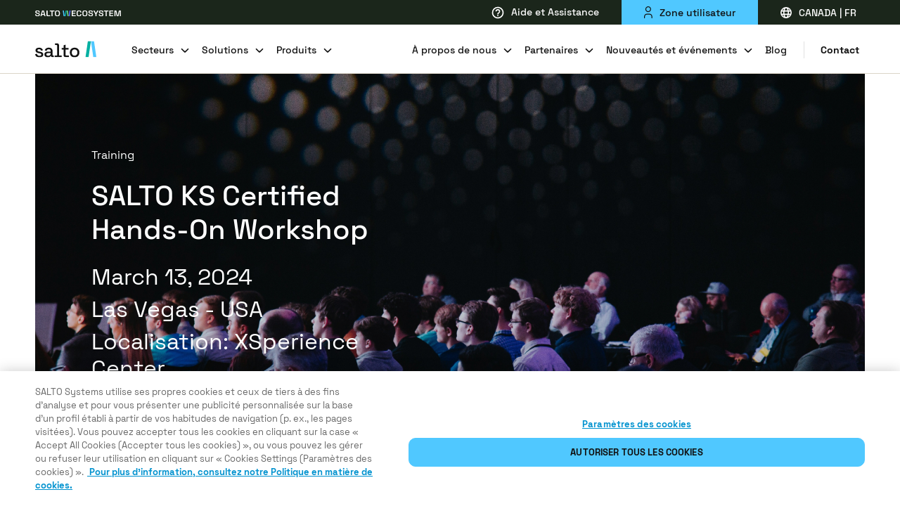

--- FILE ---
content_type: application/javascript
request_url: https://saltosystems.com/2cbee3a38a9b0fb24b75b335555aa2b87607d405-270faa2ef10897de5569.js
body_size: 6994
content:
(self.webpackChunksaltosystems_com=self.webpackChunksaltosystems_com||[]).push([[8266],{21455:function(e,t,r){"use strict";var a=r(78072),n={"text/plain":"Text","text/html":"Url",default:"Text"};e.exports=function(e,t){var r,o,i,s,l,c,u=!1;t||(t={}),r=t.debug||!1;try{if(i=a(),s=document.createRange(),l=document.getSelection(),(c=document.createElement("span")).textContent=e,c.ariaHidden="true",c.style.all="unset",c.style.position="fixed",c.style.top=0,c.style.clip="rect(0, 0, 0, 0)",c.style.whiteSpace="pre",c.style.webkitUserSelect="text",c.style.MozUserSelect="text",c.style.msUserSelect="text",c.style.userSelect="text",c.addEventListener("copy",(function(a){if(a.stopPropagation(),t.format)if(a.preventDefault(),void 0===a.clipboardData){r&&console.warn("unable to use e.clipboardData"),r&&console.warn("trying IE specific stuff"),window.clipboardData.clearData();var o=n[t.format]||n.default;window.clipboardData.setData(o,e)}else a.clipboardData.clearData(),a.clipboardData.setData(t.format,e);t.onCopy&&(a.preventDefault(),t.onCopy(a.clipboardData))})),document.body.appendChild(c),s.selectNodeContents(c),l.addRange(s),!document.execCommand("copy"))throw new Error("copy command was unsuccessful");u=!0}catch(d){r&&console.error("unable to copy using execCommand: ",d),r&&console.warn("trying IE specific stuff");try{window.clipboardData.setData(t.format||"text",e),t.onCopy&&t.onCopy(window.clipboardData),u=!0}catch(d){r&&console.error("unable to copy using clipboardData: ",d),r&&console.error("falling back to prompt"),o=function(e){var t=(/mac os x/i.test(navigator.userAgent)?"⌘":"Ctrl")+"+C";return e.replace(/#{\s*key\s*}/g,t)}("message"in t?t.message:"Copy to clipboard: #{key}, Enter"),window.prompt(o,e)}}finally{l&&("function"==typeof l.removeRange?l.removeRange(s):l.removeAllRanges()),c&&document.body.removeChild(c),i()}return u}},50191:function(e,t,r){"use strict";function a(e){return a="function"==typeof Symbol&&"symbol"==typeof Symbol.iterator?function(e){return typeof e}:function(e){return e&&"function"==typeof Symbol&&e.constructor===Symbol&&e!==Symbol.prototype?"symbol":typeof e},a(e)}Object.defineProperty(t,"__esModule",{value:!0}),t.CopyToClipboard=void 0;var n=s(r(67294)),o=s(r(21455)),i=["text","onCopy","options","children"];function s(e){return e&&e.__esModule?e:{default:e}}function l(e,t){var r=Object.keys(e);if(Object.getOwnPropertySymbols){var a=Object.getOwnPropertySymbols(e);t&&(a=a.filter((function(t){return Object.getOwnPropertyDescriptor(e,t).enumerable}))),r.push.apply(r,a)}return r}function c(e){for(var t=1;t<arguments.length;t++){var r=null!=arguments[t]?arguments[t]:{};t%2?l(Object(r),!0).forEach((function(t){g(e,t,r[t])})):Object.getOwnPropertyDescriptors?Object.defineProperties(e,Object.getOwnPropertyDescriptors(r)):l(Object(r)).forEach((function(t){Object.defineProperty(e,t,Object.getOwnPropertyDescriptor(r,t))}))}return e}function u(e,t){if(null==e)return{};var r,a,n=function(e,t){if(null==e)return{};var r,a,n={},o=Object.keys(e);for(a=0;a<o.length;a++)r=o[a],t.indexOf(r)>=0||(n[r]=e[r]);return n}(e,t);if(Object.getOwnPropertySymbols){var o=Object.getOwnPropertySymbols(e);for(a=0;a<o.length;a++)r=o[a],t.indexOf(r)>=0||Object.prototype.propertyIsEnumerable.call(e,r)&&(n[r]=e[r])}return n}function d(e,t){if(!(e instanceof t))throw new TypeError("Cannot call a class as a function")}function p(e,t){for(var r=0;r<t.length;r++){var a=t[r];a.enumerable=a.enumerable||!1,a.configurable=!0,"value"in a&&(a.writable=!0),Object.defineProperty(e,a.key,a)}}function f(e,t){return f=Object.setPrototypeOf||function(e,t){return e.__proto__=t,e},f(e,t)}function m(e){var t=function(){if("undefined"==typeof Reflect||!Reflect.construct)return!1;if(Reflect.construct.sham)return!1;if("function"==typeof Proxy)return!0;try{return Boolean.prototype.valueOf.call(Reflect.construct(Boolean,[],(function(){}))),!0}catch(e){return!1}}();return function(){var r,a=y(e);if(t){var n=y(this).constructor;r=Reflect.construct(a,arguments,n)}else r=a.apply(this,arguments);return h(this,r)}}function h(e,t){if(t&&("object"===a(t)||"function"==typeof t))return t;if(void 0!==t)throw new TypeError("Derived constructors may only return object or undefined");return w(e)}function w(e){if(void 0===e)throw new ReferenceError("this hasn't been initialised - super() hasn't been called");return e}function y(e){return y=Object.setPrototypeOf?Object.getPrototypeOf:function(e){return e.__proto__||Object.getPrototypeOf(e)},y(e)}function g(e,t,r){return t in e?Object.defineProperty(e,t,{value:r,enumerable:!0,configurable:!0,writable:!0}):e[t]=r,e}var v=function(e){!function(e,t){if("function"!=typeof t&&null!==t)throw new TypeError("Super expression must either be null or a function");e.prototype=Object.create(t&&t.prototype,{constructor:{value:e,writable:!0,configurable:!0}}),Object.defineProperty(e,"prototype",{writable:!1}),t&&f(e,t)}(l,e);var t,r,a,s=m(l);function l(){var e;d(this,l);for(var t=arguments.length,r=new Array(t),a=0;a<t;a++)r[a]=arguments[a];return g(w(e=s.call.apply(s,[this].concat(r))),"onClick",(function(t){var r=e.props,a=r.text,i=r.onCopy,s=r.children,l=r.options,c=n.default.Children.only(s),u=(0,o.default)(a,l);i&&i(a,u),c&&c.props&&"function"==typeof c.props.onClick&&c.props.onClick(t)})),e}return t=l,(r=[{key:"render",value:function(){var e=this.props,t=(e.text,e.onCopy,e.options,e.children),r=u(e,i),a=n.default.Children.only(t);return n.default.cloneElement(a,c(c({},r),{},{onClick:this.onClick}))}}])&&p(t.prototype,r),a&&p(t,a),Object.defineProperty(t,"prototype",{writable:!1}),l}(n.default.PureComponent);t.CopyToClipboard=v,g(v,"defaultProps",{onCopy:void 0,options:void 0})},38552:function(e,t,r){"use strict";var a=r(50191).CopyToClipboard;a.CopyToClipboard=a,e.exports=a},78072:function(e){e.exports=function(){var e=document.getSelection();if(!e.rangeCount)return function(){};for(var t=document.activeElement,r=[],a=0;a<e.rangeCount;a++)r.push(e.getRangeAt(a));switch(t.tagName.toUpperCase()){case"INPUT":case"TEXTAREA":t.blur();break;default:t=null}return e.removeAllRanges(),function(){"Caret"===e.type&&e.removeAllRanges(),e.rangeCount||r.forEach((function(t){e.addRange(t)})),t&&t.focus()}}},69291:function(e,t,r){"use strict";r.d(t,{T:function(){return d}});var a=r(67294),n=r(75900),o=r.n(n),i=r(7095),s=r(36329),l=r(10047),c=r(62076),u=r(13740),d=function(e){var t,r=e.breadcrumb,n=e.children,d=e.cols,p=e.has_wrap,f=e.id,m=e.flex_modifier,h=e.margin_top,w=e.post_data,y=e.project_data,g=e.section_className,v=e.subtitle,b=e.text_align,k=e.title,E=e.title_priority,j=e.title_aspect,C=e.no_translate,O=e.logo,_=o()(g,{"bt-margin":h},"text-"+b),x=o()(d,"blockText"),S="0"!==E?"h"+E:"p",P=o()("bt-title bt-title-"+j,((t={})[c.F]=C,t)),z=(0,u.T)().t,D=function(e){var t=e.id;return a.createElement("div",{id:t,className:x},r&&a.createElement(s.a,{no_translate:C}),O&&a.createElement(l.E,{className:"bt-logo",images:O.icon.src,alt:O.icon.alt}),k&&a.createElement(S,{className:P},k),v&&a.createElement("p",{className:"bt-subtitle"},v),y&&a.createElement("div",{className:"bt-project-data"},y.location&&a.createElement("p",null,a.createElement("strong",null,z("Location:"))," ",y.location),y.type&&a.createElement("p",null,a.createElement("strong",null,z("Project type:"))," ",y.type)),w&&a.createElement("p",{className:"bt-blog-data"},w.date," ",w.review_date&&a.createElement("span",{className:"bt-blog-data-review-date"},"(Reviewed: ",w.review_date,")"," "),w.category&&a.createElement(a.Fragment,null,a.createElement("span",null,"-"," "),a.createElement("span",{className:"bt-blog-data-category"},w.category))),n&&a.createElement("div",null,n))};return p?a.createElement(i.S,{id:f,flex_modifier:m,section_className:_},a.createElement(D,null)):a.createElement(D,{id:f})};d.defaultProps={cols:"col-12",margin_top:!1,text_align:"left",title_priority:"1",title_aspect:"xxxl",no_translate:!1}},92162:function(e,t,r){"use strict";r.d(t,{F:function(){return z}});var a,n=r(67294),o=r(38552),i=(a=function(e,t){return a=Object.setPrototypeOf||{__proto__:[]}instanceof Array&&function(e,t){e.__proto__=t}||function(e,t){for(var r in t)Object.prototype.hasOwnProperty.call(t,r)&&(e[r]=t[r])},a(e,t)},function(e,t){if("function"!=typeof t&&null!==t)throw new TypeError("Class extends value "+String(t)+" is not a constructor or null");function r(){this.constructor=e}a(e,t),e.prototype=null===t?Object.create(t):(r.prototype=t.prototype,new r)}),s=function(e){function t(t){var r=e.call(this,t)||this;return r.name="AssertionError",r}return i(t,e),t}(Error);function l(e,t){if(!e)throw new s(t)}function c(e){var t=Object.entries(e).filter((function(e){var t=e[1];return null!=t})).map((function(e){var t=e[0],r=e[1];return"".concat(encodeURIComponent(t),"=").concat(encodeURIComponent(String(r)))}));return t.length>0?"?".concat(t.join("&")):""}var u=r(75900),d=r.n(u),p=function(){var e=function(t,r){return e=Object.setPrototypeOf||{__proto__:[]}instanceof Array&&function(e,t){e.__proto__=t}||function(e,t){for(var r in t)Object.prototype.hasOwnProperty.call(t,r)&&(e[r]=t[r])},e(t,r)};return function(t,r){if("function"!=typeof r&&null!==r)throw new TypeError("Class extends value "+String(r)+" is not a constructor or null");function a(){this.constructor=t}e(t,r),t.prototype=null===r?Object.create(r):(a.prototype=r.prototype,new a)}}(),f=function(){return f=Object.assign||function(e){for(var t,r=1,a=arguments.length;r<a;r++)for(var n in t=arguments[r])Object.prototype.hasOwnProperty.call(t,n)&&(e[n]=t[n]);return e},f.apply(this,arguments)},m=function(e,t,r,a){return new(r||(r=Promise))((function(n,o){function i(e){try{l(a.next(e))}catch(t){o(t)}}function s(e){try{l(a.throw(e))}catch(t){o(t)}}function l(e){var t;e.done?n(e.value):(t=e.value,t instanceof r?t:new r((function(e){e(t)}))).then(i,s)}l((a=a.apply(e,t||[])).next())}))},h=function(e,t){var r,a,n,o,i={label:0,sent:function(){if(1&n[0])throw n[1];return n[1]},trys:[],ops:[]};return o={next:s(0),throw:s(1),return:s(2)},"function"==typeof Symbol&&(o[Symbol.iterator]=function(){return this}),o;function s(o){return function(s){return function(o){if(r)throw new TypeError("Generator is already executing.");for(;i;)try{if(r=1,a&&(n=2&o[0]?a.return:o[0]?a.throw||((n=a.return)&&n.call(a),0):a.next)&&!(n=n.call(a,o[1])).done)return n;switch(a=0,n&&(o=[2&o[0],n.value]),o[0]){case 0:case 1:n=o;break;case 4:return i.label++,{value:o[1],done:!1};case 5:i.label++,a=o[1],o=[0];continue;case 7:o=i.ops.pop(),i.trys.pop();continue;default:if(!(n=i.trys,(n=n.length>0&&n[n.length-1])||6!==o[0]&&2!==o[0])){i=0;continue}if(3===o[0]&&(!n||o[1]>n[0]&&o[1]<n[3])){i.label=o[1];break}if(6===o[0]&&i.label<n[1]){i.label=n[1],n=o;break}if(n&&i.label<n[2]){i.label=n[2],i.ops.push(o);break}n[2]&&i.ops.pop(),i.trys.pop();continue}o=t.call(e,i)}catch(s){o=[6,s],a=0}finally{r=n=0}if(5&o[0])throw o[1];return{value:o[0]?o[1]:void 0,done:!0}}([o,s])}}},w=function(e,t){var r={};for(var a in e)Object.prototype.hasOwnProperty.call(e,a)&&t.indexOf(a)<0&&(r[a]=e[a]);if(null!=e&&"function"==typeof Object.getOwnPropertySymbols){var n=0;for(a=Object.getOwnPropertySymbols(e);n<a.length;n++)t.indexOf(a[n])<0&&Object.prototype.propertyIsEnumerable.call(e,a[n])&&(r[a[n]]=e[a[n]])}return r},y=function(e){return!!e&&("object"==typeof e||"function"==typeof e)&&"function"==typeof e.then},g=function(e,t){return{left:window.outerWidth/2+(window.screenX||window.screenLeft||0)-e/2,top:window.outerHeight/2+(window.screenY||window.screenTop||0)-t/2}},v=function(e,t){return{top:(window.screen.height-t)/2,left:(window.screen.width-e)/2}};function b(e,t,r){var a=t.height,n=t.width,o=w(t,["height","width"]),i=f({height:a,width:n,location:"no",toolbar:"no",status:"no",directories:"no",menubar:"no",scrollbars:"yes",resizable:"no",centerscreen:"yes",chrome:"yes"},o),s=window.open(e,"",Object.keys(i).map((function(e){return"".concat(e,"=").concat(i[e])})).join(", "));if(r)var l=window.setInterval((function(){try{(null===s||s.closed)&&(window.clearInterval(l),r(s))}catch(e){console.error(e)}}),1e3);return s}var k=function(e){function t(){var t=null!==e&&e.apply(this,arguments)||this;return t.openShareDialog=function(e){var r=t.props,a=r.onShareWindowClose,n=r.windowHeight,o=void 0===n?400:n,i=r.windowPosition,s=void 0===i?"windowCenter":i,l=r.windowWidth,c=void 0===l?550:l;b(e,f({height:o,width:c},"windowCenter"===s?g(c,o):v(c,o)),a)},t.handleClick=function(e){return m(t,void 0,void 0,(function(){var t,r,a,n,o,i,s,l,c,u;return h(this,(function(d){switch(d.label){case 0:return t=this.props,r=t.beforeOnClick,a=t.disabled,n=t.networkLink,o=t.onClick,i=t.url,s=t.openShareDialogOnClick,l=t.opts,c=n(i,l),a?[2]:(e.preventDefault(),r?(u=r(),y(u)?[4,u]:[3,2]):[3,2]);case 1:d.sent(),d.label=2;case 2:return s&&this.openShareDialog(c),o&&o(e,c),[2]}}))}))},t}return p(t,e),t.prototype.render=function(){var e=this.props,t=(e.beforeOnClick,e.children),r=e.className,a=e.disabled,o=e.disabledStyle,i=e.forwardedRef,s=(e.networkLink,e.networkName),l=(e.onShareWindowClose,e.openShareDialogOnClick,e.opts,e.resetButtonStyle),c=e.style,u=(e.url,e.windowHeight,e.windowPosition,e.windowWidth,w(e,["beforeOnClick","children","className","disabled","disabledStyle","forwardedRef","networkLink","networkName","onShareWindowClose","openShareDialogOnClick","opts","resetButtonStyle","style","url","windowHeight","windowPosition","windowWidth"])),p=d()("react-share__ShareButton",{"react-share__ShareButton--disabled":!!a,disabled:!!a},r),m=f(f(l?{backgroundColor:"transparent",border:"none",padding:0,font:"inherit",color:"inherit",cursor:"pointer"}:{},c),a&&o);return n.createElement("button",f({},u,{"aria-label":u["aria-label"]||s,className:p,onClick:this.handleClick,ref:i,style:m}),t)},t.defaultProps={disabledStyle:{opacity:.6},openShareDialogOnClick:!0,resetButtonStyle:!0},t}(n.Component),E=k,j=function(){return j=Object.assign||function(e){for(var t,r=1,a=arguments.length;r<a;r++)for(var n in t=arguments[r])Object.prototype.hasOwnProperty.call(t,n)&&(e[n]=t[n]);return e},j.apply(this,arguments)};var C=function(e,t,r,a){function o(o,i){var s=r(o),l=j({},o);return Object.keys(s).forEach((function(e){delete l[e]})),n.createElement(E,j({},a,l,{forwardedRef:i,networkName:e,networkLink:t,opts:r(o)}))}return o.displayName="ShareButton-".concat(e),(0,n.forwardRef)(o)};var O=C("facebook",(function(e,t){var r=t.quote,a=t.hashtag;return l(e,"facebook.url"),"https://www.facebook.com/sharer/sharer.php"+c({u:e,quote:r,hashtag:a})}),(function(e){return{quote:e.quote,hashtag:e.hashtag}}),{windowWidth:550,windowHeight:400});var _=C("twitter",(function(e,t){var r=t.title,a=t.via,n=t.hashtags,o=void 0===n?[]:n,i=t.related,s=void 0===i?[]:i;return l(e,"twitter.url"),l(Array.isArray(o),"twitter.hashtags is not an array"),l(Array.isArray(s),"twitter.related is not an array"),"https://twitter.com/share"+c({url:e,text:r,via:a,hashtags:o.length>0?o.join(","):void 0,related:s.length>0?s.join(","):void 0})}),(function(e){return{hashtags:e.hashtags,title:e.title,via:e.via,related:e.related}}),{windowWidth:550,windowHeight:400});var x=C("whatsapp",(function(e,t){var r=t.title,a=t.separator;return l(e,"whatsapp.url"),"https://"+(/(android|iphone|ipad|mobile)/i.test(navigator.userAgent)?"api":"web")+".whatsapp.com/send"+c({text:r?r+a+e:e})}),(function(e){return{title:e.title,separator:e.separator||" "}}),{windowWidth:550,windowHeight:400});var S=C("linkedin",(function(e,t){var r=t.title,a=t.summary,n=t.source;return l(e,"linkedin.url"),"https://linkedin.com/shareArticle"+c({url:e,mini:"true",title:r,summary:a,source:n})}),(function(e){return{title:e.title,summary:e.summary,source:e.source}}),{windowWidth:750,windowHeight:600}),P=r(13740),z=function(e){var t=e.text,r=e.url,a=(0,n.useState)(!1),i=a[0],s=a[1],l=(0,n.useRef)(null),c=(0,P.T)().t;return(0,n.useEffect)((function(){if(i){var e=l.current,t=e.style.background;e.style.background="#42BA98";var r=setTimeout((function(){e.style.background=t,s(!1)}),2e3);return function(){return clearTimeout(r)}}}),[i]),n.createElement("div",{className:"sn-share"},n.createElement("h3",{className:"sn-title"},c("Share this post")),n.createElement("ul",{className:"socialNetworks"},n.createElement("li",null,n.createElement(O,{url:r,quote:t},n.createElement(D,null))),n.createElement("li",null,n.createElement(_,{url:r,title:t},n.createElement(L,null))),n.createElement("li",null,n.createElement(x,{url:r,title:t},n.createElement(T,null))),n.createElement("li",null,n.createElement(S,{url:r,title:t},n.createElement(N,null))),n.createElement("li",null,n.createElement(o.CopyToClipboard,{text:r,onCopy:function(){return s(!0)}},n.createElement("button",{ref:l,"aria-label":"copy-link",className:"react-share__ShareButton"},n.createElement(R,null))))))},D=function(){return n.createElement("svg",{width:"10",height:"18",viewBox:"0 0 10 18",fill:"none",xmlns:"http://www.w3.org/2000/svg"},n.createElement("path",{d:"M5.857 17.372V9.448h2.66l.399-3.088H5.857V4.388c0-.894.248-1.504 1.531-1.504h1.635V.12A22.172 22.172 0 006.641 0C4.282 0 2.667 1.44 2.667 4.082V6.36H0v3.088h2.667v7.924h3.19z",fill:"#fff"}))},N=function(){return n.createElement("svg",{width:"19",height:"18",fill:"none",xmlns:"http://www.w3.org/2000/svg"},n.createElement("path",{d:"M19 11v7h-4.1v-6.5c0-1.6-.6-2.7-2.1-2.7-1.1 0-1.8.8-2.1 1.5-.1.3-.1.6-.1 1V18h-4s.1-11 0-12.1h4.1v1.7c.5-.8 1.5-2 3.7-2C17 5.6 19 7.3 19 11ZM2.3 0C.9 0 0 .9 0 2.1c0 1.2.9 2.1 2.3 2.1s2.3-.9 2.3-2.1C4.6.9 3.7 0 2.3 0ZM.2 18h4.1V5.9H.2V18Z",fill:"#fff"}))},L=function(){return n.createElement("svg",{width:"17",height:"14",viewBox:"0 0 17 14",fill:"none",xmlns:"http://www.w3.org/2000/svg"},n.createElement("path",{d:"M9.83349 5.92867L15.0459 0H13.8109L9.28291 5.14671L5.66908 0H1.5L6.96604 7.78342L1.5 14H2.735L7.51369 8.56363L11.3309 14H15.5L9.83349 5.92867ZM8.14142 7.85175L7.58675 7.07621L3.18037 0.911025H5.07759L8.63472 5.88837L9.18705 6.66391L13.8103 13.1334H11.9131L8.14142 7.85175Z",fill:"#fff"}))},T=function(){return n.createElement("svg",{width:"18",height:"18",viewBox:"0 0 18 18",fill:"none",xmlns:"http://www.w3.org/2000/svg"},n.createElement("path",{d:"M18 8.768c0 4.843-3.956 8.768-8.836 8.768a8.851 8.851 0 01-4.272-1.09L0 18l1.595-4.704A8.676 8.676 0 01.327 8.768C.327 3.926 4.283 0 9.164 0 14.044 0 18 3.926 18 8.768zM9.164 1.396c-4.097 0-7.43 3.307-7.43 7.372 0 1.613.526 3.107 1.416 4.322l-.929 2.738 2.855-.907a7.424 7.424 0 004.088 1.219c4.096 0 7.429-3.307 7.429-7.371 0-4.065-3.333-7.373-7.43-7.373zm4.462 9.392c-.055-.09-.199-.144-.415-.251-.217-.108-1.282-.628-1.48-.7-.199-.07-.344-.107-.488.108-.144.215-.56.7-.686.843-.126.143-.253.161-.47.054-.216-.108-.914-.335-1.741-1.067-.644-.57-1.079-1.273-1.205-1.488-.126-.215-.013-.331.095-.438.098-.097.217-.251.325-.377.109-.125.145-.215.216-.358.073-.144.037-.269-.018-.377-.054-.107-.487-1.165-.668-1.595-.18-.43-.36-.359-.487-.359-.126 0-.27-.018-.415-.018a.8.8 0 00-.578.27c-.198.214-.758.734-.758 1.792 0 1.057.776 2.08.885 2.222.108.144 1.498 2.384 3.7 3.245 2.202.86 2.202.573 2.6.537.396-.036 1.28-.52 1.462-1.021.18-.503.18-.933.126-1.022z",fill:"#fff"}))},R=function(){return n.createElement("svg",{width:"20",height:"10",viewBox:"0 0 20 10",fill:"none",xmlns:"http://www.w3.org/2000/svg"},n.createElement("path",{d:"M9 2H5a3 3 0 100 6h4v2H5A5 5 0 115 0h4v2zm2 6h4a3 3 0 000-6h-4V0h4a5 5 0 110 10h-4V8zM7 4h6a1 1 0 110 2H7a1 1 0 010-2z",fill:"#fff"}))}},36329:function(e,t,r){"use strict";r.d(t,{a:function(){return h}});var a=r(42982),n=r(67294),o=r(75900),i=r.n(o),s=r(70953),l=r(35629),c=r(62076),u=r(11896),d=["/industries/hospitality","/secteurs/hospitality","/branchenl-sungen/hospitality","/industrias/hospitality","/industries/residential","/secteurs/residential","/branchenl-sungen/residential","/industrias/residential","/industries/commercial","/industries/education","/industries/shared-living-spaces","industries/retail","industries/working-spaces","industries/marine"],p=["/products/wall-readers","/products/access-controllers","/products/lockers-locks","/products/panic-bars-emergency-exit-devices"],f=["/legal-data/website-terms-use","/donnees-legales/conditions-dutilisation-des-sites-internet","/rechtliche-hinweise/nutzungsbedingungen-website","/datos-legales/terminos-de-uso-de-sitios-web","/juridische-gegevens/gebruiksvoorwaarden-voor-websites","/legal-data/podminky-pou-ivani-webov-ch-stranek","/legal-data/regulamin-korzystania-z-serwisu-internetowego","/dati-legali/termini-e-condizioni-duso-dei-siti-web","/informa-o-legal/termos-de-utiliza-o-dos-websites","/juridiske-data/vilk-r-for-brug-af-websteder","/juridiske-data/brukervilk-r-for-nettstedet","/lakitiedot/verkkosivustojen-k-ytt-ehdot/","/legal-data/anv-ndningsvillkor-f-r-webbplatser","/legal-data/privacy","/donnees-legales/confidentialite","/rechtliche-hinweise/datenschutz","/datos-legales/privacidad","/juridische-gegevens/privacy","/informa-o-legal/privacidade","/dati-legali/privacy","/legal-data/prywatno","/legal-data/soukromi","/juridiske-data/privatliv","/legal-data/integritet","/juridiske-data/personvern","/lakitiedot/yksityisyys","/legal-data/privacy/cookies-policies","/donnees-legales/confidentialite/cookies-policies","/rechtliche-hinweise/datenschutz/cookies-policies","/datos-legales/privacidad/cookies-policies","/juridische-gegevens/privacy/cookies-policies","/informa-o-legal/privacidade/cookies-policies","/dati-legali/privacy/cookies-policies","/legal-data/prywatno/cookies-policies","/legal-data/soukromi/cookies-policies","/juridiske-data/privatliv/cookies-policies","/legal-data/integritet/cookies-policies","/juridiske-data/personvern/cookies-policies","/lakitiedot/yksityisyys/cookies-policies","/legal-data/privacy/privacy-policies","/donnees-legales/confidentialite/privacy-policies","/rechtliche-hinweise/datenschutz/privacy-policies","/datos-legales/privacidad/privacy-policies","/juridische-gegevens/privacy/privacy-policies","/informa-o-legal/privacidade/privacy-policies","/dati-legali/privacy/privacy-policies","/legal-data/prywatno/privacy-policies","/legal-data/soukromi/privacy-policies","/juridiske-data/privatliv/privacy-policies","/legal-data/integritet/privacy-policies","/juridiske-data/personvern/privacy-policies","/lakitiedot/yksityisyys/privacy-policies","/legal-data/hardware-terms","/donnees-legales/hardware-terms","/legal-data/hardware-terms","/datos-legales/hardware-terms","/rechtliche-hinweise/hardware-terms","/informa-o-legal/hardware-terms","/dati-legali/hardware-terms","/legal-data/hardware-terms","/legal-data/hardware-terms","/legal-data/hardware-terms","/legal-data/hardware-terms","/juridiske-data/hardware-terms","/lakitiedot/hardware-terms","/legal-data/hardware-terms/sales-terms-and-conditions","/donnees-legales/hardware-terms/sales-terms-and-conditions","/legal-data/hardware-terms/sales-terms-and-conditions","/datos-legales/hardware-terms/sales-terms-and-conditions","/juridische-gegevens/hardware-terms/sales-terms-and-conditions","/informa-o-legal/hardware-terms/sales-terms-and-conditions","/dati-legali/hardware-terms/sales-terms-and-conditions","/legal-data/hardware-terms/sales-terms-and-conditions","/legal-data/hardware-terms/sales-terms-and-conditions","/legal-data/hardware-terms/sales-terms-and-conditions","/legal-data/hardware-terms/sales-terms-and-conditions","/juridiske-data/hardware-terms/sales-terms-and-conditions","/lakitiedot/hardware-terms/sales-terms-and-conditions","/legal-data/software-terms","/donnees-legales/software-terms","/legal-data/software-terms","/datos-legales/software-terms","/rechtliche-hinweise/software-terms","/informa-o-legal/software-terms","/dati-legali/software-terms","/legal-data/software-terms","/legal-data/software-terms","/legal-data/software-terms","/legal-data/software-terms","/juridiske-data/software-terms","/lakitiedot/software-terms","/legal-data/software-terms/premise-networks","/donnees-legales/software-terms/on-premise-networks","/legal-data/software-terms/on-premise-networks","/datos-legales/software-terms/on-premise-networks","/rechtliche-hinweise/software-terms/on-premise-networks","/informa-o-legal/software-terms/on-premise-networks","/dati-legali/software-terms/on-premise-networks","/legal-data/software-terms/on-premise-networks","/legal-data/software-terms/on-premise-networks","/legal-data/software-terms/on-premise-networks","/legal-data/software-terms/on-premise-networks","/juridiske-data/software-terms/on-premise-networks","/lakitiedot/software-terms/on-premise-networks","/legal-data/software-terms/access-control-cloud-applications","/donnees-legales/software-terms/access-control-cloud-applications","/legal-data/software-terms/access-control-cloud-applications","/datos-legales/software-terms/access-control-cloud-applications","/rechtliche-hinweise/software-terms/access-control-cloud-applications","/informa-o-legal/software-terms/access-control-cloud-applications","/legal-data/software-terms/access-control-cloud-applications","/juridiske-data/software-terms/access-control-cloud-applications","/lakitiedot/software-terms/access-control-cloud-applications","/legal-data/hardware-terms/sales-terms-conditions","/rechtliche-hinweise/hardware-terms/sales-terms-and-conditions","/dati-legali/hardware-terms/sales-terms-and-conditions","/donnees-legales/hardware-terms/sales-terms-and-conditions","/juridische-gegevens/hardware-terms/sales-terms-and-conditions","/datos-legales/hardware-terms/sales-terms-and-conditions","/informa-o-legal/hardware-terms/sales-terms-and-conditions","/juridiske-data/hardware-terms/sales-terms-and-conditions","/lakitiedot/hardware-terms/sales-terms-and-conditions","/legal-data/corporate-transactions/mergers-and-acquisitions","/rechtliche-hinweise/corporate-transactions/mergers-and-acquisitions","/dati-legali/corporate-transactions/mergers-and-acquisitions","/donnees-legales/corporate-transactions/mergers-and-acquisitions","/juridische-gegevens/corporate-transactions/mergers-and-acquisitions","/datos-legales/corporate-transactions/mergers-and-acquisitions","/informa-o-legal/corporate-transactions/mergers-and-acquisitions","/juridiske-data/corporate-transactions/mergers-and-acquisitions","/lakitiedot/corporate-transactions/mergers-and-acquisitions","/legal-data/corporate-transactions","/rechtliche-hinweise/corporate-transactions","/dati-legali/corporate-transactions","/donnees-legales/corporate-transactions","/juridische-gegevens/corporate-transactions","/datos-legales/corporate-transactions","/informa-o-legal/corporate-transactions","/juridiske-data/corporate-transactions","/lakitiedot/corporate-transactions"],m=["/security/security-salto-ks","/security/security-salto-space","/security/security-salto-homelok","/security/security-at-salto-ks","/security/security-at-salto-space","/security/security-at-salto-homelok","/seguridad/security-at-salto-ks","/seguridad/security-at-salto-space","/seguridad/security-at-salto-homelok","/bezpecnost/security-at-salto-ks","/bezpecnost/security-at-salto-space","/bezpecnost/security-at-salto-homelok","/sikkerhed/security-at-salto-ks","/sikkerhed/security-at-salto-space","/sikkerhed/security-at-salto-homelok","/sicherheit/security-at-salto-ks","/sicherheit/security-at-salto-space","/sicherheit/security-at-salto-homelok","/turvallisuus/security-at-salto-ks","/turvallisuus/security-at-salto-space","/turvallisuus/security-at-salto-homelok","/sicurezza/security-at-salto-ks","/sicurezza/security-at-salto-space","/sicurezza/security-at-salto-homelok","/beveiliging/security-at-salto-ks","/beveiliging/security-at-salto-space","/beveiliging/security-at-salto-homelok","/sikkerhet/security-at-salto-ks","/sikkerhet/security-at-salto-space","/sikkerhet/security-at-salto-homelok","/bezpieczenstwo/security-at-salto-ks","/bezpieczenstwo/security-at-salto-space","/bezpieczenstwo/security-at-salto-homelok","/seguranca/security-at-salto-ks","/seguranca/security-at-salto-space","/seguranca/security-at-salto-homelok","/sakerhet/security-at-salto-ks","/sakerhet/security-at-salto-space","/sakerhet/security-at-salto-homelok"],h=function(e){var t=e.no_translate,r=(0,n.useContext)(s.Q),o=function(e,r,a,o){var s,l=function(e){if(void 0===e&&(e=""),""===e)return"";var t=e.toLowerCase().replace(/-/g," ");return(0,u.kC)(t)}(e.crumbLabel);if(a){var d=function(e,t){var r,a,n="";return null!=e&&e.title&&(n=(n=t?[t]:null!==(r=null==e||null===(a=e.title)||void 0===a?void 0:a.split("|"))&&void 0!==r?r:"").length>0?n[0]:""),n}(w,y);d&&(l=d)}var p=i()(((s={})[c.F]=a&&t,s));return n.createElement(n.Fragment,null,n.createElement("span",{itemProp:"name",className:p,dangerouslySetInnerHTML:{__html:l}}),""!==o&&n.createElement("meta",{itemprop:"item",content:o}),n.createElement("meta",{itemProp:"position",content:r}))},h=r.breadcrumb,w=r.nodeMetadata,y=r.industryName;if(!h)return"";var g=h.crumbs,v=h.location;if(!g||g.length<=0)return"";var b=[],k=[].concat(d,p,f,m);return null!=r&&r.siteFolder&&(k=k.map((function(e,t){return"/"+r.siteFolder+e})),b=[].concat((0,a.Z)(b),["/"+r.siteFolder])),n.createElement("ol",{className:"breadcrumb",itemScope:!0,itemType:"https://schema.org/BreadcrumbList"},g.map((function(e,t){var r=e.pathname;if(b.includes(r))return"";var a=!k.includes(r)&&r!==v,i=t+1===g.length;return n.createElement("li",{itemProp:"itemListElement",itemScope:!0,itemType:"https://schema.org/ListItem",key:"crumb-"+t+"-"+r},a?n.createElement(l.r,{to:"/es-es/socios-tecnologicos"!==r?r:"/es-es/partners-tecnologicos",itemProp:"item",activeClassName:"breadcrumb__link__active"},o(e,t,i,"")):o(e,t,i,r))})))};h.defaultProps={no_translate:!1}},62076:function(e,t,r){"use strict";r.d(t,{F:function(){return a}});var a="localize-notranslate"}}]);

--- FILE ---
content_type: application/javascript
request_url: https://saltosystems.com/webpack-runtime-dad9a1ae5081aff40be2.js
body_size: 3920
content:
!function(){"use strict";var e,t,c,n,o,a,s,r={},f={};function d(e){var t=f[e];if(void 0!==t)return t.exports;var c=f[e]={id:e,loaded:!1,exports:{}};return r[e].call(c.exports,c,c.exports,d),c.loaded=!0,c.exports}d.m=r,e=[],d.O=function(t,c,n,o){if(!c){var a=1/0;for(p=0;p<e.length;p++){c=e[p][0],n=e[p][1],o=e[p][2];for(var s=!0,r=0;r<c.length;r++)(!1&o||a>=o)&&Object.keys(d.O).every((function(e){return d.O[e](c[r])}))?c.splice(r--,1):(s=!1,o<a&&(a=o));if(s){e.splice(p--,1);var f=n();void 0!==f&&(t=f)}}return t}o=o||0;for(var p=e.length;p>0&&e[p-1][2]>o;p--)e[p]=e[p-1];e[p]=[c,n,o]},d.n=function(e){var t=e&&e.__esModule?function(){return e.default}:function(){return e};return d.d(t,{a:t}),t},c=Object.getPrototypeOf?function(e){return Object.getPrototypeOf(e)}:function(e){return e.__proto__},d.t=function(e,n){if(1&n&&(e=this(e)),8&n)return e;if("object"==typeof e&&e){if(4&n&&e.__esModule)return e;if(16&n&&"function"==typeof e.then)return e}var o=Object.create(null);d.r(o);var a={};t=t||[null,c({}),c([]),c(c)];for(var s=2&n&&e;"object"==typeof s&&!~t.indexOf(s);s=c(s))Object.getOwnPropertyNames(s).forEach((function(t){a[t]=function(){return e[t]}}));return a.default=function(){return e},d.d(o,a),o},d.d=function(e,t){for(var c in t)d.o(t,c)&&!d.o(e,c)&&Object.defineProperty(e,c,{enumerable:!0,get:t[c]})},d.f={},d.e=function(e){return Promise.all(Object.keys(d.f).reduce((function(t,c){return d.f[c](e,t),t}),[]))},d.u=function(e){return{53:"component---src-templates-product-category-js",469:"component---src-templates-business-case-js",532:"styles",566:"daa37427",830:"83fcd8e9",831:"component---src-templates-security-policy-category-js",968:"4fbdd0c5",1205:"component---src-templates-why-salto-solution-js",1280:"component---src-templates-industries-js",1508:"6c9db579",1535:"component---src-templates-partner-technology-js",1548:"component---src-templates-solution-how-it-wo-js",1738:"component---src-templates-technology-platforms-js",2015:"component---src-templates-product-landing-fo-js",2079:"component---src-pages-home-js",2141:"component---src-templates-sol-prod-software-js",2317:"d698acfbf121a8494dad43d03ffb2fa06ba76962",2449:"f20b7d5437e9c280f7e32eec25f5005841d7b4ed",2493:"58b93237a8c52dbb24017cab18825aa2b4200cff",2821:"component---src-templates-partners-js",2839:"component---src-templates-sector-js",2849:"component---src-templates-event-post-js",2870:"component---src-templates-events-js",2883:"component---src-templates-legal-data-js",2944:"e5952b65c0be46c6552ccda85ddec9dddc1b4e3d",2989:"component---src-templates-blog-post-js",3253:"86631765",3268:"component---src-templates-sec-platf-subcat-js",3270:"component---src-templates-download-contact-js",3501:"4767b85f",3571:"component---src-templates-core-technology-js",3664:"component---src-templates-new-legal-js",3873:"component---src-templates-product-landing-js",3908:"component---src-templates-news-post-js",3964:"component---src-templates-join-salto-team-js",3987:"e8e16316",3998:"component---src-templates-randd-projects-js",4214:"component---src-templates-bussiness-type-js",4298:"component---src-templates-product-page-js",4366:"a23af536",4636:"component---src-templates-legal-content-js",4753:"1a47c5fb",4949:"component---src-templates-contact-js",4976:"component---src-templates-legal-subcategory-js",4998:"component---src-templates-home-js",5144:"component---src-templates-join-salto-request-sent-js",5528:"component---src-templates-technology-partner-request-sent-js",5668:"component---src-templates-sol-products-arch-js",5733:"component---src-templates-contact-business-partners-js",5890:"87b0a012e6041b180d039b1806339f176746ef10",5927:"a8166e9e",6055:"component---src-templates-basic-page-js",6083:"component---src-templates-legal-category-js",6168:"component---src-templates-news-js",6381:"component---src-templates-about-us-offices-js",6533:"component---src-templates-online-payment-js",6682:"component---src-templates-solution-extra-component-js",6744:"component---src-templates-blog-js",6905:"component---src-templates-about-us-certification-js",7074:"component---src-templates-legal-topic-js",7089:"component---src-templates-sol-features-arch-js",7225:"1f35715b",7259:"component---src-templates-business-partners-js",7452:"component---src-templates-bus-cases-page-js",7579:"component---src-templates-core-tech-archive-js",7638:"component---src-templates-default-form-page-js",7856:"component---src-templates-form-request-sent-js",7988:"2c606b2d",8138:"9c620243",8266:"2cbee3a38a9b0fb24b75b335555aa2b87607d405",8357:"41904f194028b31d769fd0447c0711c18ff0ee5a",8457:"819dc673",8482:"component---src-templates-about-us-esg-detail-js",8543:"component---src-templates-about-us-quality-js",8582:"component---src-templates-business-partner-request-sent-js",8802:"94726e6d",8857:"component---src-templates-access-control-sol-js",8883:"component---src-pages-404-js",8884:"component---src-templates-product-family-js",8978:"94f844a763d316abec19c78ea6c6159fe8bb47b3",9221:"component---src-templates-about-us-esg-js",9483:"component---src-templates-form-request-sent-external-js",9541:"component---src-templates-security-policy-new-js",9594:"8e9b2e07",9609:"component---src-templates-about-us-salto-js",9633:"component---src-templates-product-js",9678:"component---src-pages-index-js",9774:"framework",9812:"d77c3dd96ca1d7da3f2cb886fcb863350a16cf5c",9866:"component---src-templates-contact-tech-partners-js"}[e]+"-"+{53:"080d946d4d83d8af535f",469:"01a202c79c58756b36e2",532:"627b4c15d5562153954a",566:"66dcaa93445c7648ff94",830:"bf74651ed773b19a2dce",831:"c8024751a749e15417bd",968:"8711177094573aeb1763",1205:"e33c77001790703ad440",1280:"0899447087be04bd0e01",1508:"45546b6bb1c145d54b57",1535:"13470f17b79a215025d6",1548:"483630051a2997c0fe48",1738:"271f17ae839d43df71b7",2015:"7207f9934254ab1c07bb",2079:"2083a7e59efa5ab14d0f",2141:"d118f90453cf2533f2e4",2317:"df0ae65c6bf7064d42d3",2449:"6e664a1d72ffba7fe0e6",2493:"a8cf99a019b41b58d55b",2821:"c0b150d5fc1d7681a6ce",2839:"725e16b8814ed8108ce7",2849:"9d43324647a5fdfcc33e",2870:"9234cac859c4bff840fc",2883:"9716ff32abc41fc20a59",2944:"3c8463f287f5d858c9ce",2989:"d58f46c135c4bb8dedd6",3253:"9bc43fa87bd78a68caf4",3268:"4335f82a98db77d08574",3270:"35d4dec03f225690ad17",3501:"015c9547f9e92d19cb96",3571:"a601c3451858a17e047c",3664:"6d228184570e978a7a5a",3873:"6f09c103eed3c384b08c",3908:"0d628d70170a75f7bdf8",3964:"74d300199d32ca7cbada",3987:"8353a40e93ddcf04bba3",3998:"7a80fdee4e9975df2d23",4214:"a943f99bbed1e3c79098",4298:"8abd95967de8f4ccda60",4366:"ecab314fea463df89b9c",4636:"097b34b9ec110effad11",4753:"05e02c9002fc026b99ce",4949:"fbef30d09e3d5fec3c74",4976:"1e04a0bffbfaf42dbb3d",4998:"0009b472620521ec6198",5144:"80062dff1d1063c2fba6",5528:"d78973a1f6af99236beb",5668:"13ec6cd928ea1a2b24b0",5733:"e9b5ff8640b988d4e98b",5890:"5d83c75dd77e6dd15100",5927:"e48741b7a7c38a55d401",6055:"d8668860180c421aadec",6083:"b8e24e20920942c82d96",6168:"6daad0769e0383a974a3",6381:"afdb5267f0bc28cb1c6d",6533:"dd5ccb8ecda1a699c88f",6682:"87b0bed827d9880edfd1",6744:"877ea21ab7f8df028005",6905:"636d43488d2a3c604c59",7074:"5a4a164714b1db79bfe8",7089:"690d4070035ead892c85",7225:"258838b149e8a3c35841",7259:"c325710c684901aff69e",7452:"096e3adfcd83fe24ac11",7579:"a0f1a2a20f8118d318e0",7638:"5c5dd21e3d419682a31e",7856:"c7ff82796e6a4841ebe0",7988:"01d803c258175c23755e",8138:"d198e6aedf18716baa6e",8266:"270faa2ef10897de5569",8357:"5acfb6e2e6d54f3f8d3f",8457:"c3a640609285177784c9",8482:"e1e0fbd3766e1e5c3b18",8543:"c3fc52e0f46ca4c4dde9",8582:"fccc41560f57d7e2924e",8802:"3fc40bb3267aa9a38108",8857:"fd1499c390857bf2d1eb",8883:"6af7f15e1f1030c0d7f4",8884:"1a9991869b7f2fbd17d3",8978:"507426926a22a32f03cd",9221:"3f3a7703abb523371fed",9483:"4393389abee94bfcc9ac",9541:"3b96db312856bffe5290",9594:"823000650355ba5222ef",9609:"fe3aded7c9cce81a2fa9",9633:"3ca7933416083c36f5a0",9678:"0b857b604a714af81e47",9774:"2ca97b405fe6ee80d7d2",9812:"01501fe395ded3ec00fc",9866:"42ed1876f364ec897d26"}[e]+".js"},d.miniCssF=function(e){return"styles.31d10aefd1f517bf8082.css"},d.g=function(){if("object"==typeof globalThis)return globalThis;try{return this||new Function("return this")()}catch(e){if("object"==typeof window)return window}}(),d.hmd=function(e){return(e=Object.create(e)).children||(e.children=[]),Object.defineProperty(e,"exports",{enumerable:!0,set:function(){throw new Error("ES Modules may not assign module.exports or exports.*, Use ESM export syntax, instead: "+e.id)}}),e},d.o=function(e,t){return Object.prototype.hasOwnProperty.call(e,t)},n={},o="saltosystems.com:",d.l=function(e,t,c,a){if(n[e])n[e].push(t);else{var s,r;if(void 0!==c)for(var f=document.getElementsByTagName("script"),p=0;p<f.length;p++){var l=f[p];if(l.getAttribute("src")==e||l.getAttribute("data-webpack")==o+c){s=l;break}}s||(r=!0,(s=document.createElement("script")).charset="utf-8",s.timeout=120,d.nc&&s.setAttribute("nonce",d.nc),s.setAttribute("data-webpack",o+c),s.src=e),n[e]=[t];var b=function(t,c){s.onerror=s.onload=null,clearTimeout(m);var o=n[e];if(delete n[e],s.parentNode&&s.parentNode.removeChild(s),o&&o.forEach((function(e){return e(c)})),t)return t(c)},m=setTimeout(b.bind(null,void 0,{type:"timeout",target:s}),12e4);s.onerror=b.bind(null,s.onerror),s.onload=b.bind(null,s.onload),r&&document.head.appendChild(s)}},d.r=function(e){"undefined"!=typeof Symbol&&Symbol.toStringTag&&Object.defineProperty(e,Symbol.toStringTag,{value:"Module"}),Object.defineProperty(e,"__esModule",{value:!0})},d.nmd=function(e){return e.paths=[],e.children||(e.children=[]),e},d.p="/",a=function(e){return new Promise((function(t,c){var n=d.miniCssF(e),o=d.p+n;if(function(e,t){for(var c=document.getElementsByTagName("link"),n=0;n<c.length;n++){var o=(s=c[n]).getAttribute("data-href")||s.getAttribute("href");if("stylesheet"===s.rel&&(o===e||o===t))return s}var a=document.getElementsByTagName("style");for(n=0;n<a.length;n++){var s;if((o=(s=a[n]).getAttribute("data-href"))===e||o===t)return s}}(n,o))return t();!function(e,t,c,n){var o=document.createElement("link");o.rel="stylesheet",o.type="text/css",o.onerror=o.onload=function(a){if(o.onerror=o.onload=null,"load"===a.type)c();else{var s=a&&("load"===a.type?"missing":a.type),r=a&&a.target&&a.target.href||t,f=new Error("Loading CSS chunk "+e+" failed.\n("+r+")");f.code="CSS_CHUNK_LOAD_FAILED",f.type=s,f.request=r,o.parentNode.removeChild(o),n(f)}},o.href=t,document.head.appendChild(o)}(e,o,t,c)}))},s={6658:0},d.f.miniCss=function(e,t){s[e]?t.push(s[e]):0!==s[e]&&{532:1}[e]&&t.push(s[e]=a(e).then((function(){s[e]=0}),(function(t){throw delete s[e],t})))},function(){var e={6658:0};d.f.j=function(t,c){var n=d.o(e,t)?e[t]:void 0;if(0!==n)if(n)c.push(n[2]);else if(/^(532|6658)$/.test(t))e[t]=0;else{var o=new Promise((function(c,o){n=e[t]=[c,o]}));c.push(n[2]=o);var a=d.p+d.u(t),s=new Error;d.l(a,(function(c){if(d.o(e,t)&&(0!==(n=e[t])&&(e[t]=void 0),n)){var o=c&&("load"===c.type?"missing":c.type),a=c&&c.target&&c.target.src;s.message="Loading chunk "+t+" failed.\n("+o+": "+a+")",s.name="ChunkLoadError",s.type=o,s.request=a,n[1](s)}}),"chunk-"+t,t)}},d.O.j=function(t){return 0===e[t]};var t=function(t,c){var n,o,a=c[0],s=c[1],r=c[2],f=0;if(a.some((function(t){return 0!==e[t]}))){for(n in s)d.o(s,n)&&(d.m[n]=s[n]);if(r)var p=r(d)}for(t&&t(c);f<a.length;f++)o=a[f],d.o(e,o)&&e[o]&&e[o][0](),e[o]=0;return d.O(p)},c=self.webpackChunksaltosystems_com=self.webpackChunksaltosystems_com||[];c.forEach(t.bind(null,0)),c.push=t.bind(null,c.push.bind(c))}()}();

--- FILE ---
content_type: application/javascript
request_url: https://saltosystems.com/d77c3dd96ca1d7da3f2cb886fcb863350a16cf5c-01501fe395ded3ec00fc.js
body_size: 97820
content:
/*! For license information please see d77c3dd96ca1d7da3f2cb886fcb863350a16cf5c-01501fe395ded3ec00fc.js.LICENSE.txt */
(self.webpackChunksaltosystems_com=self.webpackChunksaltosystems_com||[]).push([[9812],{39917:function(e,t,n){"use strict";n.d(t,{Z:function(){return oe}});var r=function(){function e(e){var t=this;this._insertTag=function(e){var n;n=0===t.tags.length?t.insertionPoint?t.insertionPoint.nextSibling:t.prepend?t.container.firstChild:t.before:t.tags[t.tags.length-1].nextSibling,t.container.insertBefore(e,n),t.tags.push(e)},this.isSpeedy=void 0===e.speedy||e.speedy,this.tags=[],this.ctr=0,this.nonce=e.nonce,this.key=e.key,this.container=e.container,this.prepend=e.prepend,this.insertionPoint=e.insertionPoint,this.before=null}var t=e.prototype;return t.hydrate=function(e){e.forEach(this._insertTag)},t.insert=function(e){this.ctr%(this.isSpeedy?65e3:1)==0&&this._insertTag(function(e){var t=document.createElement("style");return t.setAttribute("data-emotion",e.key),void 0!==e.nonce&&t.setAttribute("nonce",e.nonce),t.appendChild(document.createTextNode("")),t.setAttribute("data-s",""),t}(this));var t=this.tags[this.tags.length-1];if(this.isSpeedy){var n=function(e){if(e.sheet)return e.sheet;for(var t=0;t<document.styleSheets.length;t++)if(document.styleSheets[t].ownerNode===e)return document.styleSheets[t]}(t);try{n.insertRule(e,n.cssRules.length)}catch(r){0}}else t.appendChild(document.createTextNode(e));this.ctr++},t.flush=function(){this.tags.forEach((function(e){return e.parentNode&&e.parentNode.removeChild(e)})),this.tags=[],this.ctr=0},e}(),o=Math.abs,i=String.fromCharCode,a=Object.assign;function u(e){return e.trim()}function s(e,t,n){return e.replace(t,n)}function l(e,t){return e.indexOf(t)}function c(e,t){return 0|e.charCodeAt(t)}function d(e,t,n){return e.slice(t,n)}function f(e){return e.length}function p(e){return e.length}function v(e,t){return t.push(e),e}var h=1,m=1,y=0,g=0,b=0,x="";function w(e,t,n,r,o,i,a){return{value:e,root:t,parent:n,type:r,props:o,children:i,line:h,column:m,length:a,return:""}}function k(e,t){return a(w("",null,null,"",null,null,0),e,{length:-e.length},t)}function _(){return b=g>0?c(x,--g):0,m--,10===b&&(m=1,h--),b}function E(){return b=g<y?c(x,g++):0,m++,10===b&&(m=1,h++),b}function S(){return c(x,g)}function Z(){return g}function O(e,t){return d(x,e,t)}function F(e){switch(e){case 0:case 9:case 10:case 13:case 32:return 5;case 33:case 43:case 44:case 47:case 62:case 64:case 126:case 59:case 123:case 125:return 4;case 58:return 3;case 34:case 39:case 40:case 91:return 2;case 41:case 93:return 1}return 0}function P(e){return h=m=1,y=f(x=e),g=0,[]}function C(e){return x="",e}function j(e){return u(O(g-1,A(91===e?e+2:40===e?e+1:e)))}function R(e){for(;(b=S())&&b<33;)E();return F(e)>2||F(b)>3?"":" "}function T(e,t){for(;--t&&E()&&!(b<48||b>102||b>57&&b<65||b>70&&b<97););return O(e,Z()+(t<6&&32==S()&&32==E()))}function A(e){for(;E();)switch(b){case e:return g;case 34:case 39:34!==e&&39!==e&&A(b);break;case 40:41===e&&A(e);break;case 92:E()}return g}function M(e,t){for(;E()&&e+b!==57&&(e+b!==84||47!==S()););return"/*"+O(t,g-1)+"*"+i(47===e?e:E())}function N(e){for(;!F(S());)E();return O(e,g)}var I="-ms-",D="-moz-",L="-webkit-",z="comm",B="rule",$="decl",V="@keyframes";function W(e,t){for(var n="",r=p(e),o=0;o<r;o++)n+=t(e[o],o,e,t)||"";return n}function q(e,t,n,r){switch(e.type){case"@import":case $:return e.return=e.return||e.value;case z:return"";case V:return e.return=e.value+"{"+W(e.children,r)+"}";case B:e.value=e.props.join(",")}return f(n=W(e.children,r))?e.return=e.value+"{"+n+"}":""}function U(e){return C(H("",null,null,null,[""],e=P(e),0,[0],e))}function H(e,t,n,r,o,a,u,d,p){for(var h=0,m=0,y=u,g=0,b=0,x=0,w=1,k=1,O=1,F=0,P="",C=o,A=a,I=r,D=P;k;)switch(x=F,F=E()){case 40:if(108!=x&&58==c(D,y-1)){-1!=l(D+=s(j(F),"&","&\f"),"&\f")&&(O=-1);break}case 34:case 39:case 91:D+=j(F);break;case 9:case 10:case 13:case 32:D+=R(x);break;case 92:D+=T(Z()-1,7);continue;case 47:switch(S()){case 42:case 47:v(G(M(E(),Z()),t,n),p);break;default:D+="/"}break;case 123*w:d[h++]=f(D)*O;case 125*w:case 59:case 0:switch(F){case 0:case 125:k=0;case 59+m:b>0&&f(D)-y&&v(b>32?Y(D+";",r,n,y-1):Y(s(D," ","")+";",r,n,y-2),p);break;case 59:D+=";";default:if(v(I=K(D,t,n,h,m,o,d,P,C=[],A=[],y),a),123===F)if(0===m)H(D,t,I,I,C,a,y,d,A);else switch(99===g&&110===c(D,3)?100:g){case 100:case 109:case 115:H(e,I,I,r&&v(K(e,I,I,0,0,o,d,P,o,C=[],y),A),o,A,y,d,r?C:A);break;default:H(D,I,I,I,[""],A,0,d,A)}}h=m=b=0,w=O=1,P=D="",y=u;break;case 58:y=1+f(D),b=x;default:if(w<1)if(123==F)--w;else if(125==F&&0==w++&&125==_())continue;switch(D+=i(F),F*w){case 38:O=m>0?1:(D+="\f",-1);break;case 44:d[h++]=(f(D)-1)*O,O=1;break;case 64:45===S()&&(D+=j(E())),g=S(),m=y=f(P=D+=N(Z())),F++;break;case 45:45===x&&2==f(D)&&(w=0)}}return a}function K(e,t,n,r,i,a,l,c,f,v,h){for(var m=i-1,y=0===i?a:[""],g=p(y),b=0,x=0,k=0;b<r;++b)for(var _=0,E=d(e,m+1,m=o(x=l[b])),S=e;_<g;++_)(S=u(x>0?y[_]+" "+E:s(E,/&\f/g,y[_])))&&(f[k++]=S);return w(e,t,n,0===i?B:c,f,v,h)}function G(e,t,n){return w(e,t,n,z,i(b),d(e,2,-2),0)}function Y(e,t,n,r){return w(e,t,n,$,d(e,0,r),d(e,r+1,-1),r)}var X=function(e,t,n){for(var r=0,o=0;r=o,o=S(),38===r&&12===o&&(t[n]=1),!F(o);)E();return O(e,g)},J=function(e,t){return C(function(e,t){var n=-1,r=44;do{switch(F(r)){case 0:38===r&&12===S()&&(t[n]=1),e[n]+=X(g-1,t,n);break;case 2:e[n]+=j(r);break;case 4:if(44===r){e[++n]=58===S()?"&\f":"",t[n]=e[n].length;break}default:e[n]+=i(r)}}while(r=E());return e}(P(e),t))},Q=new WeakMap,ee=function(e){if("rule"===e.type&&e.parent&&!(e.length<1)){for(var t=e.value,n=e.parent,r=e.column===n.column&&e.line===n.line;"rule"!==n.type;)if(!(n=n.parent))return;if((1!==e.props.length||58===t.charCodeAt(0)||Q.get(n))&&!r){Q.set(e,!0);for(var o=[],i=J(t,o),a=n.props,u=0,s=0;u<i.length;u++)for(var l=0;l<a.length;l++,s++)e.props[s]=o[u]?i[u].replace(/&\f/g,a[l]):a[l]+" "+i[u]}}},te=function(e){if("decl"===e.type){var t=e.value;108===t.charCodeAt(0)&&98===t.charCodeAt(2)&&(e.return="",e.value="")}};function ne(e,t){switch(function(e,t){return 45^c(e,0)?(((t<<2^c(e,0))<<2^c(e,1))<<2^c(e,2))<<2^c(e,3):0}(e,t)){case 5103:return"-webkit-print-"+e+e;case 5737:case 4201:case 3177:case 3433:case 1641:case 4457:case 2921:case 5572:case 6356:case 5844:case 3191:case 6645:case 3005:case 6391:case 5879:case 5623:case 6135:case 4599:case 4855:case 4215:case 6389:case 5109:case 5365:case 5621:case 3829:return L+e+e;case 5349:case 4246:case 4810:case 6968:case 2756:return L+e+D+e+I+e+e;case 6828:case 4268:return L+e+I+e+e;case 6165:return L+e+I+"flex-"+e+e;case 5187:return L+e+s(e,/(\w+).+(:[^]+)/,"-webkit-box-$1$2-ms-flex-$1$2")+e;case 5443:return L+e+I+"flex-item-"+s(e,/flex-|-self/,"")+e;case 4675:return L+e+I+"flex-line-pack"+s(e,/align-content|flex-|-self/,"")+e;case 5548:return L+e+I+s(e,"shrink","negative")+e;case 5292:return L+e+I+s(e,"basis","preferred-size")+e;case 6060:return"-webkit-box-"+s(e,"-grow","")+L+e+I+s(e,"grow","positive")+e;case 4554:return L+s(e,/([^-])(transform)/g,"$1-webkit-$2")+e;case 6187:return s(s(s(e,/(zoom-|grab)/,"-webkit-$1"),/(image-set)/,"-webkit-$1"),e,"")+e;case 5495:case 3959:return s(e,/(image-set\([^]*)/,"-webkit-$1$`$1");case 4968:return s(s(e,/(.+:)(flex-)?(.*)/,"-webkit-box-pack:$3-ms-flex-pack:$3"),/s.+-b[^;]+/,"justify")+L+e+e;case 4095:case 3583:case 4068:case 2532:return s(e,/(.+)-inline(.+)/,"-webkit-$1$2")+e;case 8116:case 7059:case 5753:case 5535:case 5445:case 5701:case 4933:case 4677:case 5533:case 5789:case 5021:case 4765:if(f(e)-1-t>6)switch(c(e,t+1)){case 109:if(45!==c(e,t+4))break;case 102:return s(e,/(.+:)(.+)-([^]+)/,"$1-webkit-$2-$3$1-moz-"+(108==c(e,t+3)?"$3":"$2-$3"))+e;case 115:return~l(e,"stretch")?ne(s(e,"stretch","fill-available"),t)+e:e}break;case 4949:if(115!==c(e,t+1))break;case 6444:switch(c(e,f(e)-3-(~l(e,"!important")&&10))){case 107:return s(e,":",":-webkit-")+e;case 101:return s(e,/(.+:)([^;!]+)(;|!.+)?/,"$1-webkit-"+(45===c(e,14)?"inline-":"")+"box$3$1"+"-webkit-$2$3$1"+"-ms-$2box$3")+e}break;case 5936:switch(c(e,t+11)){case 114:return L+e+I+s(e,/[svh]\w+-[tblr]{2}/,"tb")+e;case 108:return L+e+I+s(e,/[svh]\w+-[tblr]{2}/,"tb-rl")+e;case 45:return L+e+I+s(e,/[svh]\w+-[tblr]{2}/,"lr")+e}return L+e+I+e+e}return e}var re=[function(e,t,n,r){if(e.length>-1&&!e.return)switch(e.type){case $:e.return=ne(e.value,e.length);break;case V:return W([k(e,{value:s(e.value,"@","@-webkit-")})],r);case B:if(e.length)return function(e,t){return e.map(t).join("")}(e.props,(function(t){switch(function(e,t){return(e=t.exec(e))?e[0]:e}(t,/(::plac\w+|:read-\w+)/)){case":read-only":case":read-write":return W([k(e,{props:[s(t,/:(read-\w+)/,":-moz-$1")]})],r);case"::placeholder":return W([k(e,{props:[s(t,/:(plac\w+)/,":-webkit-input-$1")]}),k(e,{props:[s(t,/:(plac\w+)/,":-moz-$1")]}),k(e,{props:[s(t,/:(plac\w+)/,"-ms-input-$1")]})],r)}return""}))}}],oe=function(e){var t=e.key;if("css"===t){var n=document.querySelectorAll("style[data-emotion]:not([data-s])");Array.prototype.forEach.call(n,(function(e){-1!==e.getAttribute("data-emotion").indexOf(" ")&&(document.head.appendChild(e),e.setAttribute("data-s",""))}))}var o=e.stylisPlugins||re;var i,a,u={},s=[];i=e.container||document.head,Array.prototype.forEach.call(document.querySelectorAll('style[data-emotion^="'+t+' "]'),(function(e){for(var t=e.getAttribute("data-emotion").split(" "),n=1;n<t.length;n++)u[t[n]]=!0;s.push(e)}));var l,c,d,f,v=[q,(f=function(e){l.insert(e)},function(e){e.root||(e=e.return)&&f(e)})],h=(c=[ee,te].concat(o,v),d=p(c),function(e,t,n,r){for(var o="",i=0;i<d;i++)o+=c[i](e,t,n,r)||"";return o});a=function(e,t,n,r){l=n,W(U(e?e+"{"+t.styles+"}":t.styles),h),r&&(m.inserted[t.name]=!0)};var m={key:t,sheet:new r({key:t,container:i,nonce:e.nonce,speedy:e.speedy,prepend:e.prepend,insertionPoint:e.insertionPoint}),nonce:e.nonce,inserted:u,registered:{},insert:a};return m.sheet.hydrate(s),m}},59846:function(e,t){"use strict";t.Z=function(e){var t=Object.create(null);return function(n){return void 0===t[n]&&(t[n]=e(n)),t[n]}}},38176:function(e,t,n){"use strict";n.d(t,{T:function(){return u},w:function(){return a}});var r=n(67294),o=n(39917),i=(n(78440),n(94858),(0,r.createContext)("undefined"!=typeof HTMLElement?(0,o.Z)({key:"css"}):null));i.Provider;var a=function(e){return(0,r.forwardRef)((function(t,n){var o=(0,r.useContext)(i);return e(t,o,n)}))},u=(0,r.createContext)({})},78440:function(e,t,n){"use strict";n.d(t,{O:function(){return h}});var r=function(e){for(var t,n=0,r=0,o=e.length;o>=4;++r,o-=4)t=1540483477*(65535&(t=255&e.charCodeAt(r)|(255&e.charCodeAt(++r))<<8|(255&e.charCodeAt(++r))<<16|(255&e.charCodeAt(++r))<<24))+(59797*(t>>>16)<<16),n=1540483477*(65535&(t^=t>>>24))+(59797*(t>>>16)<<16)^1540483477*(65535&n)+(59797*(n>>>16)<<16);switch(o){case 3:n^=(255&e.charCodeAt(r+2))<<16;case 2:n^=(255&e.charCodeAt(r+1))<<8;case 1:n=1540483477*(65535&(n^=255&e.charCodeAt(r)))+(59797*(n>>>16)<<16)}return(((n=1540483477*(65535&(n^=n>>>13))+(59797*(n>>>16)<<16))^n>>>15)>>>0).toString(36)},o={animationIterationCount:1,borderImageOutset:1,borderImageSlice:1,borderImageWidth:1,boxFlex:1,boxFlexGroup:1,boxOrdinalGroup:1,columnCount:1,columns:1,flex:1,flexGrow:1,flexPositive:1,flexShrink:1,flexNegative:1,flexOrder:1,gridRow:1,gridRowEnd:1,gridRowSpan:1,gridRowStart:1,gridColumn:1,gridColumnEnd:1,gridColumnSpan:1,gridColumnStart:1,msGridRow:1,msGridRowSpan:1,msGridColumn:1,msGridColumnSpan:1,fontWeight:1,lineHeight:1,opacity:1,order:1,orphans:1,tabSize:1,widows:1,zIndex:1,zoom:1,WebkitLineClamp:1,fillOpacity:1,floodOpacity:1,stopOpacity:1,strokeDasharray:1,strokeDashoffset:1,strokeMiterlimit:1,strokeOpacity:1,strokeWidth:1},i=n(59846),a=/[A-Z]|^ms/g,u=/_EMO_([^_]+?)_([^]*?)_EMO_/g,s=function(e){return 45===e.charCodeAt(1)},l=function(e){return null!=e&&"boolean"!=typeof e},c=(0,i.Z)((function(e){return s(e)?e:e.replace(a,"-$&").toLowerCase()})),d=function(e,t){switch(e){case"animation":case"animationName":if("string"==typeof t)return t.replace(u,(function(e,t,n){return p={name:t,styles:n,next:p},t}))}return 1===o[e]||s(e)||"number"!=typeof t||0===t?t:t+"px"};function f(e,t,n){if(null==n)return"";if(void 0!==n.__emotion_styles)return n;switch(typeof n){case"boolean":return"";case"object":if(1===n.anim)return p={name:n.name,styles:n.styles,next:p},n.name;if(void 0!==n.styles){var r=n.next;if(void 0!==r)for(;void 0!==r;)p={name:r.name,styles:r.styles,next:p},r=r.next;return n.styles+";"}return function(e,t,n){var r="";if(Array.isArray(n))for(var o=0;o<n.length;o++)r+=f(e,t,n[o])+";";else for(var i in n){var a=n[i];if("object"!=typeof a)null!=t&&void 0!==t[a]?r+=i+"{"+t[a]+"}":l(a)&&(r+=c(i)+":"+d(i,a)+";");else if(!Array.isArray(a)||"string"!=typeof a[0]||null!=t&&void 0!==t[a[0]]){var u=f(e,t,a);switch(i){case"animation":case"animationName":r+=c(i)+":"+u+";";break;default:r+=i+"{"+u+"}"}}else for(var s=0;s<a.length;s++)l(a[s])&&(r+=c(i)+":"+d(i,a[s])+";")}return r}(e,t,n);case"function":if(void 0!==e){var o=p,i=n(e);return p=o,f(e,t,i)}}if(null==t)return n;var a=t[n];return void 0!==a?a:n}var p,v=/label:\s*([^\s;\n{]+)\s*(;|$)/g;var h=function(e,t,n){if(1===e.length&&"object"==typeof e[0]&&null!==e[0]&&void 0!==e[0].styles)return e[0];var o=!0,i="";p=void 0;var a=e[0];null==a||void 0===a.raw?(o=!1,i+=f(n,t,a)):i+=a[0];for(var u=1;u<e.length;u++)i+=f(n,t,e[u]),o&&(i+=a[u]);v.lastIndex=0;for(var s,l="";null!==(s=v.exec(i));)l+="-"+s[1];return{name:r(i)+l,styles:i,next:p}}},94858:function(e,t,n){"use strict";var r;n.d(t,{L:function(){return a},j:function(){return u}});var o=n(67294),i=!!(r||(r=n.t(o,2))).useInsertionEffect&&(r||(r=n.t(o,2))).useInsertionEffect,a=i||function(e){return e()},u=i||o.useLayoutEffect},74660:function(e,t,n){"use strict";n.d(t,{My:function(){return i},fp:function(){return r},hC:function(){return o}});function r(e,t,n){var r="";return n.split(" ").forEach((function(n){void 0!==e[n]?t.push(e[n]+";"):r+=n+" "})),r}var o=function(e,t,n){var r=e.key+"-"+t.name;!1===n&&void 0===e.registered[r]&&(e.registered[r]=t.styles)},i=function(e,t,n){o(e,t,n);var r=e.key+"-"+t.name;if(void 0===e.inserted[t.name]){var i=t;do{e.insert(t===i?"."+r:"",i,e.sheet,!0);i=i.next}while(void 0!==i)}}},22234:function(e,t){"use strict";t.Z=function(e){return"string"==typeof e}},63500:function(e,t,n){"use strict";n.d(t,{Z:function(){return ue}});var r=n(70885),o=n(63366),i=n(87462),a=n(67294),u=n(28127),s=n(74694),l=n(13634);function c(){for(var e=arguments.length,t=new Array(e),n=0;n<e;n++)t[n]=arguments[n];return t.reduce((function(e,t){return null==t?e:function(){for(var n=arguments.length,r=new Array(n),o=0;o<n;o++)r[o]=arguments[o];e.apply(this,r),t.apply(this,r)}}),(function(){}))}var d=n(9236),f=n(73935),p=n(86164),v=n(96386),h=n(85893);var m=a.forwardRef((function(e,t){var n=e.children,o=e.container,i=e.disablePortal,s=void 0!==i&&i,l=a.useState(null),c=(0,r.Z)(l,2),d=c[0],m=c[1],y=(0,u.Z)(a.isValidElement(n)?n.ref:null,t);return(0,p.Z)((function(){s||m(function(e){return"function"==typeof e?e():e}(o)||document.body)}),[o,s]),(0,p.Z)((function(){if(d&&!s)return(0,v.Z)(t,d),function(){(0,v.Z)(t,null)}}),[t,d,s]),s?a.isValidElement(n)?a.cloneElement(n,{ref:y}):n:(0,h.jsx)(a.Fragment,{children:d?f.createPortal(n,d):d})})),y=n(15671),g=n(43144),b=n(42982),x=n(19475),w=n(56706);function k(e,t){t?e.setAttribute("aria-hidden","true"):e.removeAttribute("aria-hidden")}function _(e){return parseInt((0,x.Z)(e).getComputedStyle(e).paddingRight,10)||0}function E(e,t,n,r,o){var i=[t,n].concat((0,b.Z)(r));[].forEach.call(e.children,(function(e){var t=-1===i.indexOf(e),n=!function(e){var t=-1!==["TEMPLATE","SCRIPT","STYLE","LINK","MAP","META","NOSCRIPT","PICTURE","COL","COLGROUP","PARAM","SLOT","SOURCE","TRACK"].indexOf(e.tagName),n="INPUT"===e.tagName&&"hidden"===e.getAttribute("type");return t||n}(e);t&&n&&k(e,o)}))}function S(e,t){var n=-1;return e.some((function(e,r){return!!t(e)&&(n=r,!0)})),n}function Z(e,t){var n=[],r=e.container;if(!t.disableScrollLock){if(function(e){var t=(0,s.Z)(e);return t.body===e?(0,x.Z)(e).innerWidth>t.documentElement.clientWidth:e.scrollHeight>e.clientHeight}(r)){var o=(0,w.Z)((0,s.Z)(r));n.push({value:r.style.paddingRight,property:"padding-right",el:r}),r.style.paddingRight="".concat(_(r)+o,"px");var i=(0,s.Z)(r).querySelectorAll(".mui-fixed");[].forEach.call(i,(function(e){n.push({value:e.style.paddingRight,property:"padding-right",el:e}),e.style.paddingRight="".concat(_(e)+o,"px")}))}var a;if(r.parentNode instanceof DocumentFragment)a=(0,s.Z)(r).body;else{var u=r.parentElement,l=(0,x.Z)(r);a="HTML"===(null==u?void 0:u.nodeName)&&"scroll"===l.getComputedStyle(u).overflowY?u:r}n.push({value:a.style.overflow,property:"overflow",el:a},{value:a.style.overflowX,property:"overflow-x",el:a},{value:a.style.overflowY,property:"overflow-y",el:a}),a.style.overflow="hidden"}return function(){n.forEach((function(e){var t=e.value,n=e.el,r=e.property;t?n.style.setProperty(r,t):n.style.removeProperty(r)}))}}var O=function(){function e(){(0,y.Z)(this,e),this.containers=void 0,this.modals=void 0,this.modals=[],this.containers=[]}return(0,g.Z)(e,[{key:"add",value:function(e,t){var n=this.modals.indexOf(e);if(-1!==n)return n;n=this.modals.length,this.modals.push(e),e.modalRef&&k(e.modalRef,!1);var r=function(e){var t=[];return[].forEach.call(e.children,(function(e){"true"===e.getAttribute("aria-hidden")&&t.push(e)})),t}(t);E(t,e.mount,e.modalRef,r,!0);var o=S(this.containers,(function(e){return e.container===t}));return-1!==o?(this.containers[o].modals.push(e),n):(this.containers.push({modals:[e],container:t,restore:null,hiddenSiblings:r}),n)}},{key:"mount",value:function(e,t){var n=S(this.containers,(function(t){return-1!==t.modals.indexOf(e)})),r=this.containers[n];r.restore||(r.restore=Z(r,t))}},{key:"remove",value:function(e){var t=!(arguments.length>1&&void 0!==arguments[1])||arguments[1],n=this.modals.indexOf(e);if(-1===n)return n;var r=S(this.containers,(function(t){return-1!==t.modals.indexOf(e)})),o=this.containers[r];if(o.modals.splice(o.modals.indexOf(e),1),this.modals.splice(n,1),0===o.modals.length)o.restore&&o.restore(),e.modalRef&&k(e.modalRef,t),E(o.container,e.mount,e.modalRef,o.hiddenSiblings,!1),this.containers.splice(r,1);else{var i=o.modals[o.modals.length-1];i.modalRef&&k(i.modalRef,!1)}return n}},{key:"isTopModal",value:function(e){return this.modals.length>0&&this.modals[this.modals.length-1]===e}}]),e}(),F=["input","select","textarea","a[href]","button","[tabindex]","audio[controls]","video[controls]",'[contenteditable]:not([contenteditable="false"])'].join(",");function P(e){var t=[],n=[];return Array.from(e.querySelectorAll(F)).forEach((function(e,r){var o=function(e){var t=parseInt(e.getAttribute("tabindex"),10);return Number.isNaN(t)?"true"===e.contentEditable||("AUDIO"===e.nodeName||"VIDEO"===e.nodeName||"DETAILS"===e.nodeName)&&null===e.getAttribute("tabindex")?0:e.tabIndex:t}(e);-1!==o&&function(e){return!(e.disabled||"INPUT"===e.tagName&&"hidden"===e.type||function(e){if("INPUT"!==e.tagName||"radio"!==e.type)return!1;if(!e.name)return!1;var t=function(t){return e.ownerDocument.querySelector('input[type="radio"]'.concat(t))},n=t('[name="'.concat(e.name,'"]:checked'));return n||(n=t('[name="'.concat(e.name,'"]'))),n!==e}(e))}(e)&&(0===o?t.push(e):n.push({documentOrder:r,tabIndex:o,node:e}))})),n.sort((function(e,t){return e.tabIndex===t.tabIndex?e.documentOrder-t.documentOrder:e.tabIndex-t.tabIndex})).map((function(e){return e.node})).concat(t)}function C(){return!0}var j=function(e){var t=e.children,n=e.disableAutoFocus,r=void 0!==n&&n,o=e.disableEnforceFocus,i=void 0!==o&&o,l=e.disableRestoreFocus,c=void 0!==l&&l,d=e.getTabbable,f=void 0===d?P:d,p=e.isEnabled,v=void 0===p?C:p,m=e.open,y=a.useRef(),g=a.useRef(null),b=a.useRef(null),x=a.useRef(null),w=a.useRef(null),k=a.useRef(!1),_=a.useRef(null),E=(0,u.Z)(t.ref,_),S=a.useRef(null);a.useEffect((function(){m&&_.current&&(k.current=!r)}),[r,m]),a.useEffect((function(){if(m&&_.current){var e=(0,s.Z)(_.current);return _.current.contains(e.activeElement)||(_.current.hasAttribute("tabIndex")||_.current.setAttribute("tabIndex",-1),k.current&&_.current.focus()),function(){c||(x.current&&x.current.focus&&(y.current=!0,x.current.focus()),x.current=null)}}}),[m]),a.useEffect((function(){if(m&&_.current){var e=(0,s.Z)(_.current),t=function(t){var n=_.current;if(null!==n)if(e.hasFocus()&&!i&&v()&&!y.current){if(!n.contains(e.activeElement)){if(t&&w.current!==t.target||e.activeElement!==w.current)w.current=null;else if(null!==w.current)return;if(!k.current)return;var r=[];if(e.activeElement!==g.current&&e.activeElement!==b.current||(r=f(_.current)),r.length>0){var o,a,u=Boolean((null==(o=S.current)?void 0:o.shiftKey)&&"Tab"===(null==(a=S.current)?void 0:a.key)),s=r[0],l=r[r.length-1];u?l.focus():s.focus()}else n.focus()}}else y.current=!1},n=function(t){S.current=t,!i&&v()&&"Tab"===t.key&&e.activeElement===_.current&&t.shiftKey&&(y.current=!0,b.current.focus())};e.addEventListener("focusin",t),e.addEventListener("keydown",n,!0);var r=setInterval((function(){"BODY"===e.activeElement.tagName&&t()}),50);return function(){clearInterval(r),e.removeEventListener("focusin",t),e.removeEventListener("keydown",n,!0)}}}),[r,i,c,v,m,f]);var Z=function(e){null===x.current&&(x.current=e.relatedTarget),k.current=!0};return(0,h.jsxs)(a.Fragment,{children:[(0,h.jsx)("div",{tabIndex:m?0:-1,onFocus:Z,ref:g,"data-testid":"sentinelStart"}),a.cloneElement(t,{ref:E,onFocus:function(e){null===x.current&&(x.current=e.relatedTarget),k.current=!0,w.current=e.target;var n=t.props.onFocus;n&&n(e)}}),(0,h.jsx)("div",{tabIndex:m?0:-1,onFocus:Z,ref:b,"data-testid":"sentinelEnd"})]})},R=n(19508),T=n(28400);function A(e){return(0,T.Z)("MuiModal",e)}(0,R.Z)("MuiModal",["root","hidden"]);var M=n(22234);var N=n(85505);function I(e){if(void 0===e)return{};var t={};return Object.keys(e).filter((function(t){return!(t.match(/^on[A-Z]/)&&"function"==typeof e[t])})).forEach((function(n){t[n]=e[n]})),t}function D(e){var t=e.getSlotProps,n=e.additionalProps,r=e.externalSlotProps,o=e.externalForwardedProps,a=e.className;if(!t){var u=(0,N.Z)(null==o?void 0:o.className,null==r?void 0:r.className,a,null==n?void 0:n.className),s=(0,i.Z)({},null==n?void 0:n.style,null==o?void 0:o.style,null==r?void 0:r.style),l=(0,i.Z)({},n,o,r);return u.length>0&&(l.className=u),Object.keys(s).length>0&&(l.style=s),{props:l,internalRef:void 0}}var c=function(e){var t=arguments.length>1&&void 0!==arguments[1]?arguments[1]:[];if(void 0===e)return{};var n={};return Object.keys(e).filter((function(n){return n.match(/^on[A-Z]/)&&"function"==typeof e[n]&&!t.includes(n)})).forEach((function(t){n[t]=e[t]})),n}((0,i.Z)({},o,r)),d=I(r),f=I(o),p=t(c),v=(0,N.Z)(null==p?void 0:p.className,null==n?void 0:n.className,a,null==o?void 0:o.className,null==r?void 0:r.className),h=(0,i.Z)({},null==p?void 0:p.style,null==n?void 0:n.style,null==o?void 0:o.style,null==r?void 0:r.style),m=(0,i.Z)({},p,n,f,d);return v.length>0&&(m.className=v),Object.keys(h).length>0&&(m.style=h),{props:m,internalRef:p.ref}}function L(e,t){return"function"==typeof e?e(t):e}var z=["elementType","externalSlotProps","ownerState"];function B(e){var t,n=e.elementType,r=e.externalSlotProps,a=e.ownerState,s=(0,o.Z)(e,z),l=L(r,a),c=D((0,i.Z)({},s,{externalSlotProps:l})),d=c.props,f=c.internalRef,p=(0,u.Z)(f,null==l?void 0:l.ref,null==(t=e.additionalProps)?void 0:t.ref),v=function(e,t,n){return void 0===e||(0,M.Z)(e)?t:(0,i.Z)({},t,{ownerState:(0,i.Z)({},t.ownerState,n)})}(n,(0,i.Z)({},d,{ref:p}),a);return v}var $=["children","classes","closeAfterTransition","component","container","disableAutoFocus","disableEnforceFocus","disableEscapeKeyDown","disablePortal","disableRestoreFocus","disableScrollLock","hideBackdrop","keepMounted","manager","onBackdropClick","onClose","onKeyDown","open","onTransitionEnter","onTransitionExited","slotProps","slots"];var V=new O,W=a.forwardRef((function(e,t){var n,f,p=e.children,v=e.classes,y=e.closeAfterTransition,g=void 0!==y&&y,b=e.component,x=e.container,w=e.disableAutoFocus,_=void 0!==w&&w,E=e.disableEnforceFocus,S=void 0!==E&&E,Z=e.disableEscapeKeyDown,O=void 0!==Z&&Z,F=e.disablePortal,P=void 0!==F&&F,C=e.disableRestoreFocus,R=void 0!==C&&C,T=e.disableScrollLock,M=void 0!==T&&T,N=e.hideBackdrop,I=void 0!==N&&N,D=e.keepMounted,L=void 0!==D&&D,z=e.manager,W=void 0===z?V:z,q=e.onBackdropClick,U=e.onClose,H=e.onKeyDown,K=e.open,G=e.onTransitionEnter,Y=e.onTransitionExited,X=e.slotProps,J=void 0===X?{}:X,Q=e.slots,ee=void 0===Q?{}:Q,te=(0,o.Z)(e,$),ne=a.useState(!0),re=(0,r.Z)(ne,2),oe=re[0],ie=re[1],ae=a.useRef({}),ue=a.useRef(null),se=a.useRef(null),le=(0,u.Z)(se,t),ce=function(e){return!!e.children&&e.children.props.hasOwnProperty("in")}(e),de=null==(n=e["aria-hidden"])||n,fe=function(){return ae.current.modalRef=se.current,ae.current.mountNode=ue.current,ae.current},pe=function(){W.mount(fe(),{disableScrollLock:M}),se.current.scrollTop=0},ve=(0,l.Z)((function(){var e=function(e){return"function"==typeof e?e():e}(x)||(0,s.Z)(ue.current).body;W.add(fe(),e),se.current&&pe()})),he=a.useCallback((function(){return W.isTopModal(fe())}),[W]),me=(0,l.Z)((function(e){ue.current=e,e&&(K&&he()?pe():k(se.current,de))})),ye=a.useCallback((function(){W.remove(fe(),de)}),[W,de]);a.useEffect((function(){return function(){ye()}}),[ye]),a.useEffect((function(){K?ve():ce&&g||ye()}),[K,ye,ce,g,ve]);var ge=(0,i.Z)({},e,{classes:v,closeAfterTransition:g,disableAutoFocus:_,disableEnforceFocus:S,disableEscapeKeyDown:O,disablePortal:P,disableRestoreFocus:R,disableScrollLock:M,exited:oe,hideBackdrop:I,keepMounted:L}),be=function(e){var t=e.open,n=e.exited,r=e.classes,o={root:["root",!t&&n&&"hidden"]};return(0,d.Z)(o,A,r)}(ge),xe={};void 0===p.props.tabIndex&&(xe.tabIndex="-1"),ce&&(xe.onEnter=c((function(){ie(!1),G&&G()}),p.props.onEnter),xe.onExited=c((function(){ie(!0),Y&&Y(),g&&ye()}),p.props.onExited));var we=null!=(f=null!=b?b:ee.root)?f:"div",ke=B({elementType:we,externalSlotProps:J.root,externalForwardedProps:te,additionalProps:{ref:le,role:"presentation",onKeyDown:function(e){H&&H(e),"Escape"===e.key&&he()&&(O||(e.stopPropagation(),U&&U(e,"escapeKeyDown")))}},className:be.root,ownerState:ge}),_e=ee.backdrop,Ee=B({elementType:_e,externalSlotProps:J.backdrop,additionalProps:{"aria-hidden":!0,onClick:function(e){e.target===e.currentTarget&&(q&&q(e),U&&U(e,"backdropClick"))},open:K},className:be.backdrop,ownerState:ge});return L||K||ce&&!oe?(0,h.jsx)(m,{ref:me,container:x,disablePortal:P,children:(0,h.jsxs)(we,(0,i.Z)({},ke,{children:[!I&&_e?(0,h.jsx)(_e,(0,i.Z)({},Ee)):null,(0,h.jsx)(j,{disableEnforceFocus:S,disableAutoFocus:_,disableRestoreFocus:R,isEnabled:he,open:K,children:a.cloneElement(p,xe)})]}))}):null})),q=n(16249),U=n(69510),H=n(26467),K=n(9785),G=n(51459),Y=n(68636),X=["addEndListener","appear","children","easing","in","onEnter","onEntered","onEntering","onExit","onExited","onExiting","style","timeout","TransitionComponent"],J={entering:{opacity:1},entered:{opacity:1}},Q=a.forwardRef((function(e,t){var n=(0,K.Z)(),r={enter:n.transitions.duration.enteringScreen,exit:n.transitions.duration.leavingScreen},u=e.addEndListener,s=e.appear,l=void 0===s||s,c=e.children,d=e.easing,f=e.in,p=e.onEnter,v=e.onEntered,m=e.onEntering,y=e.onExit,g=e.onExited,b=e.onExiting,x=e.style,w=e.timeout,k=void 0===w?r:w,_=e.TransitionComponent,E=void 0===_?H.ZP:_,S=(0,o.Z)(e,X),Z=a.useRef(null),O=(0,Y.Z)(Z,c.ref,t),F=function(e){return function(t){if(e){var n=Z.current;void 0===t?e(n):e(n,t)}}},P=F(m),C=F((function(e,t){(0,G.n)(e);var r=(0,G.C)({style:x,timeout:k,easing:d},{mode:"enter"});e.style.webkitTransition=n.transitions.create("opacity",r),e.style.transition=n.transitions.create("opacity",r),p&&p(e,t)})),j=F(v),R=F(b),T=F((function(e){var t=(0,G.C)({style:x,timeout:k,easing:d},{mode:"exit"});e.style.webkitTransition=n.transitions.create("opacity",t),e.style.transition=n.transitions.create("opacity",t),y&&y(e)})),A=F(g);return(0,h.jsx)(E,(0,i.Z)({appear:l,in:f,nodeRef:Z,onEnter:C,onEntered:j,onEntering:P,onExit:T,onExited:A,onExiting:R,addEndListener:function(e){u&&u(Z.current,e)},timeout:k},S,{children:function(e,t){return a.cloneElement(c,(0,i.Z)({style:(0,i.Z)({opacity:0,visibility:"exited"!==e||f?void 0:"hidden"},J[e],x,c.props.style),ref:O},t))}}))}));function ee(e){return(0,T.Z)("MuiBackdrop",e)}(0,R.Z)("MuiBackdrop",["root","invisible"]);var te=["children","component","components","componentsProps","className","invisible","open","slotProps","slots","transitionDuration","TransitionComponent"],ne=(0,q.ZP)("div",{name:"MuiBackdrop",slot:"Root",overridesResolver:function(e,t){var n=e.ownerState;return[t.root,n.invisible&&t.invisible]}})((function(e){var t=e.ownerState;return(0,i.Z)({position:"fixed",display:"flex",alignItems:"center",justifyContent:"center",right:0,bottom:0,top:0,left:0,backgroundColor:"rgba(0, 0, 0, 0.5)",WebkitTapHighlightColor:"transparent"},t.invisible&&{backgroundColor:"transparent"})})),re=a.forwardRef((function(e,t){var n,r,a,u=(0,U.Z)({props:e,name:"MuiBackdrop"}),s=u.children,l=u.component,c=void 0===l?"div":l,f=u.components,p=void 0===f?{}:f,v=u.componentsProps,m=void 0===v?{}:v,y=u.className,g=u.invisible,b=void 0!==g&&g,x=u.open,w=u.slotProps,k=void 0===w?{}:w,_=u.slots,E=void 0===_?{}:_,S=u.transitionDuration,Z=u.TransitionComponent,O=void 0===Z?Q:Z,F=(0,o.Z)(u,te),P=(0,i.Z)({},u,{component:c,invisible:b}),C=function(e){var t=e.classes,n={root:["root",e.invisible&&"invisible"]};return(0,d.Z)(n,ee,t)}(P),j=null!=(n=k.root)?n:m.root;return(0,h.jsx)(O,(0,i.Z)({in:x,timeout:S},F,{children:(0,h.jsx)(ne,(0,i.Z)({"aria-hidden":!0},j,{as:null!=(r=null!=(a=E.root)?a:p.Root)?r:c,className:(0,N.Z)(C.root,y,null==j?void 0:j.className),ownerState:(0,i.Z)({},P,null==j?void 0:j.ownerState),classes:C,ref:t,children:s}))}))})),oe=["BackdropComponent","BackdropProps","closeAfterTransition","children","component","components","componentsProps","disableAutoFocus","disableEnforceFocus","disableEscapeKeyDown","disablePortal","disableRestoreFocus","disableScrollLock","hideBackdrop","keepMounted","slotProps","slots","theme"],ie=(0,q.ZP)("div",{name:"MuiModal",slot:"Root",overridesResolver:function(e,t){var n=e.ownerState;return[t.root,!n.open&&n.exited&&t.hidden]}})((function(e){var t=e.theme,n=e.ownerState;return(0,i.Z)({position:"fixed",zIndex:(t.vars||t).zIndex.modal,right:0,bottom:0,top:0,left:0},!n.open&&n.exited&&{visibility:"hidden"})})),ae=(0,q.ZP)(re,{name:"MuiModal",slot:"Backdrop",overridesResolver:function(e,t){return t.backdrop}})({zIndex:-1}),ue=a.forwardRef((function(e,t){var n,u,s,l,c,d,f=(0,U.Z)({name:"MuiModal",props:e}),p=f.BackdropComponent,v=void 0===p?ae:p,m=f.BackdropProps,y=f.closeAfterTransition,g=void 0!==y&&y,b=f.children,x=f.component,w=f.components,k=void 0===w?{}:w,_=f.componentsProps,E=void 0===_?{}:_,S=f.disableAutoFocus,Z=void 0!==S&&S,O=f.disableEnforceFocus,F=void 0!==O&&O,P=f.disableEscapeKeyDown,C=void 0!==P&&P,j=f.disablePortal,R=void 0!==j&&j,T=f.disableRestoreFocus,A=void 0!==T&&T,N=f.disableScrollLock,I=void 0!==N&&N,D=f.hideBackdrop,z=void 0!==D&&D,B=f.keepMounted,$=void 0!==B&&B,V=f.slotProps,q=f.slots,H=f.theme,K=(0,o.Z)(f,oe),G=a.useState(!0),Y=(0,r.Z)(G,2),X=Y[0],J=Y[1],Q={closeAfterTransition:g,disableAutoFocus:Z,disableEnforceFocus:F,disableEscapeKeyDown:C,disablePortal:R,disableRestoreFocus:A,disableScrollLock:I,hideBackdrop:z,keepMounted:$},ee=(0,i.Z)({},f,Q,{exited:X}),te=function(e){return e.classes}(ee),ne=null!=(n=null!=(u=null==q?void 0:q.root)?u:k.Root)?n:ie,re=null!=(s=null!=(l=null==q?void 0:q.backdrop)?l:k.Backdrop)?s:v,ue=null!=(c=null==V?void 0:V.root)?c:E.root,se=null!=(d=null==V?void 0:V.backdrop)?d:E.backdrop;return(0,h.jsx)(W,(0,i.Z)({slots:{root:ne,backdrop:re},slotProps:{root:function(){return(0,i.Z)({},L(ue,ee),!(0,M.Z)(ne)&&{as:x,theme:H})},backdrop:function(){return(0,i.Z)({},m,L(se,ee))}},onTransitionEnter:function(){return J(!1)},onTransitionExited:function(){return J(!0)},ref:t},K,{classes:te},Q,{children:b}))}))},92251:function(e,t,n){"use strict";n.d(t,{Z:function(){return L}});var r=n(87462),o=n(63366),i=n(93864),a=n(26486),u=n(53409),s=n(4942);function l(e,t){var n;return(0,r.Z)({toolbar:(n={minHeight:56},(0,s.Z)(n,e.up("xs"),{"@media (orientation: landscape)":{minHeight:48}}),(0,s.Z)(n,e.up("sm"),{minHeight:64}),n)},t)}var c=n(67663),d={black:"#000",white:"#fff"},f={50:"#fafafa",100:"#f5f5f5",200:"#eeeeee",300:"#e0e0e0",400:"#bdbdbd",500:"#9e9e9e",600:"#757575",700:"#616161",800:"#424242",900:"#212121",A100:"#f5f5f5",A200:"#eeeeee",A400:"#bdbdbd",A700:"#616161"},p={50:"#f3e5f5",100:"#e1bee7",200:"#ce93d8",300:"#ba68c8",400:"#ab47bc",500:"#9c27b0",600:"#8e24aa",700:"#7b1fa2",800:"#6a1b9a",900:"#4a148c",A100:"#ea80fc",A200:"#e040fb",A400:"#d500f9",A700:"#aa00ff"},v={50:"#ffebee",100:"#ffcdd2",200:"#ef9a9a",300:"#e57373",400:"#ef5350",500:"#f44336",600:"#e53935",700:"#d32f2f",800:"#c62828",900:"#b71c1c",A100:"#ff8a80",A200:"#ff5252",A400:"#ff1744",A700:"#d50000"},h={50:"#fff3e0",100:"#ffe0b2",200:"#ffcc80",300:"#ffb74d",400:"#ffa726",500:"#ff9800",600:"#fb8c00",700:"#f57c00",800:"#ef6c00",900:"#e65100",A100:"#ffd180",A200:"#ffab40",A400:"#ff9100",A700:"#ff6d00"},m={50:"#e3f2fd",100:"#bbdefb",200:"#90caf9",300:"#64b5f6",400:"#42a5f5",500:"#2196f3",600:"#1e88e5",700:"#1976d2",800:"#1565c0",900:"#0d47a1",A100:"#82b1ff",A200:"#448aff",A400:"#2979ff",A700:"#2962ff"},y={50:"#e1f5fe",100:"#b3e5fc",200:"#81d4fa",300:"#4fc3f7",400:"#29b6f6",500:"#03a9f4",600:"#039be5",700:"#0288d1",800:"#0277bd",900:"#01579b",A100:"#80d8ff",A200:"#40c4ff",A400:"#00b0ff",A700:"#0091ea"},g={50:"#e8f5e9",100:"#c8e6c9",200:"#a5d6a7",300:"#81c784",400:"#66bb6a",500:"#4caf50",600:"#43a047",700:"#388e3c",800:"#2e7d32",900:"#1b5e20",A100:"#b9f6ca",A200:"#69f0ae",A400:"#00e676",A700:"#00c853"},b=["mode","contrastThreshold","tonalOffset"],x={text:{primary:"rgba(0, 0, 0, 0.87)",secondary:"rgba(0, 0, 0, 0.6)",disabled:"rgba(0, 0, 0, 0.38)"},divider:"rgba(0, 0, 0, 0.12)",background:{paper:d.white,default:d.white},action:{active:"rgba(0, 0, 0, 0.54)",hover:"rgba(0, 0, 0, 0.04)",hoverOpacity:.04,selected:"rgba(0, 0, 0, 0.08)",selectedOpacity:.08,disabled:"rgba(0, 0, 0, 0.26)",disabledBackground:"rgba(0, 0, 0, 0.12)",disabledOpacity:.38,focus:"rgba(0, 0, 0, 0.12)",focusOpacity:.12,activatedOpacity:.12}},w={text:{primary:d.white,secondary:"rgba(255, 255, 255, 0.7)",disabled:"rgba(255, 255, 255, 0.5)",icon:"rgba(255, 255, 255, 0.5)"},divider:"rgba(255, 255, 255, 0.12)",background:{paper:"#121212",default:"#121212"},action:{active:d.white,hover:"rgba(255, 255, 255, 0.08)",hoverOpacity:.08,selected:"rgba(255, 255, 255, 0.16)",selectedOpacity:.16,disabled:"rgba(255, 255, 255, 0.3)",disabledBackground:"rgba(255, 255, 255, 0.12)",disabledOpacity:.38,focus:"rgba(255, 255, 255, 0.12)",focusOpacity:.12,activatedOpacity:.24}};function k(e,t,n,r){var o=r.light||r,i=r.dark||1.5*r;e[t]||(e.hasOwnProperty(n)?e[t]=e[n]:"light"===t?e.light=(0,c.$n)(e.main,o):"dark"===t&&(e.dark=(0,c._j)(e.main,i)))}function _(e){var t=e.mode,n=void 0===t?"light":t,u=e.contrastThreshold,s=void 0===u?3:u,l=e.tonalOffset,_=void 0===l?.2:l,E=(0,o.Z)(e,b),S=e.primary||function(){return"dark"===(arguments.length>0&&void 0!==arguments[0]?arguments[0]:"light")?{main:m[200],light:m[50],dark:m[400]}:{main:m[700],light:m[400],dark:m[800]}}(n),Z=e.secondary||function(){return"dark"===(arguments.length>0&&void 0!==arguments[0]?arguments[0]:"light")?{main:p[200],light:p[50],dark:p[400]}:{main:p[500],light:p[300],dark:p[700]}}(n),O=e.error||function(){return"dark"===(arguments.length>0&&void 0!==arguments[0]?arguments[0]:"light")?{main:v[500],light:v[300],dark:v[700]}:{main:v[700],light:v[400],dark:v[800]}}(n),F=e.info||function(){return"dark"===(arguments.length>0&&void 0!==arguments[0]?arguments[0]:"light")?{main:y[400],light:y[300],dark:y[700]}:{main:y[700],light:y[500],dark:y[900]}}(n),P=e.success||function(){return"dark"===(arguments.length>0&&void 0!==arguments[0]?arguments[0]:"light")?{main:g[400],light:g[300],dark:g[700]}:{main:g[800],light:g[500],dark:g[900]}}(n),C=e.warning||function(){return"dark"===(arguments.length>0&&void 0!==arguments[0]?arguments[0]:"light")?{main:h[400],light:h[300],dark:h[700]}:{main:"#ed6c02",light:h[500],dark:h[900]}}(n);function j(e){return(0,c.mi)(e,w.text.primary)>=s?w.text.primary:x.text.primary}var R=function(e){var t=e.color,n=e.name,o=e.mainShade,a=void 0===o?500:o,u=e.lightShade,s=void 0===u?300:u,l=e.darkShade,c=void 0===l?700:l;if(!(t=(0,r.Z)({},t)).main&&t[a]&&(t.main=t[a]),!t.hasOwnProperty("main"))throw new Error((0,i.Z)(11,n?" (".concat(n,")"):"",a));if("string"!=typeof t.main)throw new Error((0,i.Z)(12,n?" (".concat(n,")"):"",JSON.stringify(t.main)));return k(t,"light",s,_),k(t,"dark",c,_),t.contrastText||(t.contrastText=j(t.main)),t},T={dark:w,light:x};return(0,a.Z)((0,r.Z)({common:(0,r.Z)({},d),mode:n,primary:R({color:S,name:"primary"}),secondary:R({color:Z,name:"secondary",mainShade:"A400",lightShade:"A200",darkShade:"A700"}),error:R({color:O,name:"error"}),warning:R({color:C,name:"warning"}),info:R({color:F,name:"info"}),success:R({color:P,name:"success"}),grey:f,contrastThreshold:s,getContrastText:j,augmentColor:R,tonalOffset:_},T[n]),E)}var E=["fontFamily","fontSize","fontWeightLight","fontWeightRegular","fontWeightMedium","fontWeightBold","htmlFontSize","allVariants","pxToRem"];var S={textTransform:"uppercase"},Z='"Roboto", "Helvetica", "Arial", sans-serif';function O(e,t){var n="function"==typeof t?t(e):t,i=n.fontFamily,u=void 0===i?Z:i,s=n.fontSize,l=void 0===s?14:s,c=n.fontWeightLight,d=void 0===c?300:c,f=n.fontWeightRegular,p=void 0===f?400:f,v=n.fontWeightMedium,h=void 0===v?500:v,m=n.fontWeightBold,y=void 0===m?700:m,g=n.htmlFontSize,b=void 0===g?16:g,x=n.allVariants,w=n.pxToRem,k=(0,o.Z)(n,E);var _=l/14,O=w||function(e){return"".concat(e/b*_,"rem")},F=function(e,t,n,o,i){return(0,r.Z)({fontFamily:u,fontWeight:e,fontSize:O(t),lineHeight:n},u===Z?{letterSpacing:"".concat((a=o/t,Math.round(1e5*a)/1e5),"em")}:{},i,x);var a},P={h1:F(d,96,1.167,-1.5),h2:F(d,60,1.2,-.5),h3:F(p,48,1.167,0),h4:F(p,34,1.235,.25),h5:F(p,24,1.334,0),h6:F(h,20,1.6,.15),subtitle1:F(p,16,1.75,.15),subtitle2:F(h,14,1.57,.1),body1:F(p,16,1.5,.15),body2:F(p,14,1.43,.15),button:F(h,14,1.75,.4,S),caption:F(p,12,1.66,.4),overline:F(p,12,2.66,1,S)};return(0,a.Z)((0,r.Z)({htmlFontSize:b,pxToRem:O,fontFamily:u,fontSize:l,fontWeightLight:d,fontWeightRegular:p,fontWeightMedium:h,fontWeightBold:y},P),k,{clone:!1})}function F(){return["".concat(arguments.length<=0?void 0:arguments[0],"px ").concat(arguments.length<=1?void 0:arguments[1],"px ").concat(arguments.length<=2?void 0:arguments[2],"px ").concat(arguments.length<=3?void 0:arguments[3],"px rgba(0,0,0,").concat(.2,")"),"".concat(arguments.length<=4?void 0:arguments[4],"px ").concat(arguments.length<=5?void 0:arguments[5],"px ").concat(arguments.length<=6?void 0:arguments[6],"px ").concat(arguments.length<=7?void 0:arguments[7],"px rgba(0,0,0,").concat(.14,")"),"".concat(arguments.length<=8?void 0:arguments[8],"px ").concat(arguments.length<=9?void 0:arguments[9],"px ").concat(arguments.length<=10?void 0:arguments[10],"px ").concat(arguments.length<=11?void 0:arguments[11],"px rgba(0,0,0,").concat(.12,")")].join(",")}var P=["none",F(0,2,1,-1,0,1,1,0,0,1,3,0),F(0,3,1,-2,0,2,2,0,0,1,5,0),F(0,3,3,-2,0,3,4,0,0,1,8,0),F(0,2,4,-1,0,4,5,0,0,1,10,0),F(0,3,5,-1,0,5,8,0,0,1,14,0),F(0,3,5,-1,0,6,10,0,0,1,18,0),F(0,4,5,-2,0,7,10,1,0,2,16,1),F(0,5,5,-3,0,8,10,1,0,3,14,2),F(0,5,6,-3,0,9,12,1,0,3,16,2),F(0,6,6,-3,0,10,14,1,0,4,18,3),F(0,6,7,-4,0,11,15,1,0,4,20,3),F(0,7,8,-4,0,12,17,2,0,5,22,4),F(0,7,8,-4,0,13,19,2,0,5,24,4),F(0,7,9,-4,0,14,21,2,0,5,26,4),F(0,8,9,-5,0,15,22,2,0,6,28,5),F(0,8,10,-5,0,16,24,2,0,6,30,5),F(0,8,11,-5,0,17,26,2,0,6,32,5),F(0,9,11,-5,0,18,28,2,0,7,34,6),F(0,9,12,-6,0,19,29,2,0,7,36,6),F(0,10,13,-6,0,20,31,3,0,8,38,7),F(0,10,13,-6,0,21,33,3,0,8,40,7),F(0,10,14,-6,0,22,35,3,0,8,42,7),F(0,11,14,-7,0,23,36,3,0,9,44,8),F(0,11,15,-7,0,24,38,3,0,9,46,8)],C=["duration","easing","delay"],j={easeInOut:"cubic-bezier(0.4, 0, 0.2, 1)",easeOut:"cubic-bezier(0.0, 0, 0.2, 1)",easeIn:"cubic-bezier(0.4, 0, 1, 1)",sharp:"cubic-bezier(0.4, 0, 0.6, 1)"},R={shortest:150,shorter:200,short:250,standard:300,complex:375,enteringScreen:225,leavingScreen:195};function T(e){return"".concat(Math.round(e),"ms")}function A(e){if(!e)return 0;var t=e/36;return Math.round(10*(4+15*Math.pow(t,.25)+t/5))}function M(e){var t=(0,r.Z)({},j,e.easing),n=(0,r.Z)({},R,e.duration);return(0,r.Z)({getAutoHeightDuration:A,create:function(){var e=arguments.length>0&&void 0!==arguments[0]?arguments[0]:["all"],r=arguments.length>1&&void 0!==arguments[1]?arguments[1]:{},i=r.duration,a=void 0===i?n.standard:i,u=r.easing,s=void 0===u?t.easeInOut:u,l=r.delay,c=void 0===l?0:l;(0,o.Z)(r,C);return(Array.isArray(e)?e:[e]).map((function(e){return"".concat(e," ").concat("string"==typeof a?a:T(a)," ").concat(s," ").concat("string"==typeof c?c:T(c))})).join(",")}},e,{easing:t,duration:n})}var N={mobileStepper:1e3,fab:1050,speedDial:1050,appBar:1100,drawer:1200,modal:1300,snackbar:1400,tooltip:1500},I=["breakpoints","mixins","spacing","palette","transitions","typography","shape"];function D(){var e=arguments.length>0&&void 0!==arguments[0]?arguments[0]:{},t=e.mixins,n=void 0===t?{}:t,s=e.palette,c=void 0===s?{}:s,d=e.transitions,f=void 0===d?{}:d,p=e.typography,v=void 0===p?{}:p,h=(0,o.Z)(e,I);if(e.vars)throw new Error((0,i.Z)(18));var m=_(c),y=(0,u.Z)(e),g=(0,a.Z)(y,{mixins:l(y.breakpoints,n),palette:m,shadows:P.slice(),typography:O(m,v),transitions:M(f),zIndex:(0,r.Z)({},N)});g=(0,a.Z)(g,h);for(var b=arguments.length,x=new Array(b>1?b-1:0),w=1;w<b;w++)x[w-1]=arguments[w];return g=x.reduce((function(e,t){return(0,a.Z)(e,t)}),g)}var L=D()},16249:function(e,t,n){"use strict";n.d(t,{ZP:function(){return $e},FO:function(){return Le},Dz:function(){return ze}});var r=n(42982),o=n(70885),i=n(63366),a=n(87462),u=(n(10434),n(67294)),s=n(59846),l=/^((children|dangerouslySetInnerHTML|key|ref|autoFocus|defaultValue|defaultChecked|innerHTML|suppressContentEditableWarning|suppressHydrationWarning|valueLink|abbr|accept|acceptCharset|accessKey|action|allow|allowUserMedia|allowPaymentRequest|allowFullScreen|allowTransparency|alt|async|autoComplete|autoPlay|capture|cellPadding|cellSpacing|challenge|charSet|checked|cite|classID|className|cols|colSpan|content|contentEditable|contextMenu|controls|controlsList|coords|crossOrigin|data|dateTime|decoding|default|defer|dir|disabled|disablePictureInPicture|download|draggable|encType|enterKeyHint|form|formAction|formEncType|formMethod|formNoValidate|formTarget|frameBorder|headers|height|hidden|high|href|hrefLang|htmlFor|httpEquiv|id|inputMode|integrity|is|keyParams|keyType|kind|label|lang|list|loading|loop|low|marginHeight|marginWidth|max|maxLength|media|mediaGroup|method|min|minLength|multiple|muted|name|nonce|noValidate|open|optimum|pattern|placeholder|playsInline|poster|preload|profile|radioGroup|readOnly|referrerPolicy|rel|required|reversed|role|rows|rowSpan|sandbox|scope|scoped|scrolling|seamless|selected|shape|size|sizes|slot|span|spellCheck|src|srcDoc|srcLang|srcSet|start|step|style|summary|tabIndex|target|title|translate|type|useMap|value|width|wmode|wrap|about|datatype|inlist|prefix|property|resource|typeof|vocab|autoCapitalize|autoCorrect|autoSave|color|incremental|fallback|inert|itemProp|itemScope|itemType|itemID|itemRef|on|option|results|security|unselectable|accentHeight|accumulate|additive|alignmentBaseline|allowReorder|alphabetic|amplitude|arabicForm|ascent|attributeName|attributeType|autoReverse|azimuth|baseFrequency|baselineShift|baseProfile|bbox|begin|bias|by|calcMode|capHeight|clip|clipPathUnits|clipPath|clipRule|colorInterpolation|colorInterpolationFilters|colorProfile|colorRendering|contentScriptType|contentStyleType|cursor|cx|cy|d|decelerate|descent|diffuseConstant|direction|display|divisor|dominantBaseline|dur|dx|dy|edgeMode|elevation|enableBackground|end|exponent|externalResourcesRequired|fill|fillOpacity|fillRule|filter|filterRes|filterUnits|floodColor|floodOpacity|focusable|fontFamily|fontSize|fontSizeAdjust|fontStretch|fontStyle|fontVariant|fontWeight|format|from|fr|fx|fy|g1|g2|glyphName|glyphOrientationHorizontal|glyphOrientationVertical|glyphRef|gradientTransform|gradientUnits|hanging|horizAdvX|horizOriginX|ideographic|imageRendering|in|in2|intercept|k|k1|k2|k3|k4|kernelMatrix|kernelUnitLength|kerning|keyPoints|keySplines|keyTimes|lengthAdjust|letterSpacing|lightingColor|limitingConeAngle|local|markerEnd|markerMid|markerStart|markerHeight|markerUnits|markerWidth|mask|maskContentUnits|maskUnits|mathematical|mode|numOctaves|offset|opacity|operator|order|orient|orientation|origin|overflow|overlinePosition|overlineThickness|panose1|paintOrder|pathLength|patternContentUnits|patternTransform|patternUnits|pointerEvents|points|pointsAtX|pointsAtY|pointsAtZ|preserveAlpha|preserveAspectRatio|primitiveUnits|r|radius|refX|refY|renderingIntent|repeatCount|repeatDur|requiredExtensions|requiredFeatures|restart|result|rotate|rx|ry|scale|seed|shapeRendering|slope|spacing|specularConstant|specularExponent|speed|spreadMethod|startOffset|stdDeviation|stemh|stemv|stitchTiles|stopColor|stopOpacity|strikethroughPosition|strikethroughThickness|string|stroke|strokeDasharray|strokeDashoffset|strokeLinecap|strokeLinejoin|strokeMiterlimit|strokeOpacity|strokeWidth|surfaceScale|systemLanguage|tableValues|targetX|targetY|textAnchor|textDecoration|textRendering|textLength|to|transform|u1|u2|underlinePosition|underlineThickness|unicode|unicodeBidi|unicodeRange|unitsPerEm|vAlphabetic|vHanging|vIdeographic|vMathematical|values|vectorEffect|version|vertAdvY|vertOriginX|vertOriginY|viewBox|viewTarget|visibility|widths|wordSpacing|writingMode|x|xHeight|x1|x2|xChannelSelector|xlinkActuate|xlinkArcrole|xlinkHref|xlinkRole|xlinkShow|xlinkTitle|xlinkType|xmlBase|xmlns|xmlnsXlink|xmlLang|xmlSpace|y|y1|y2|yChannelSelector|z|zoomAndPan|for|class|autofocus)|(([Dd][Aa][Tt][Aa]|[Aa][Rr][Ii][Aa]|x)-.*))$/,c=(0,s.Z)((function(e){return l.test(e)||111===e.charCodeAt(0)&&110===e.charCodeAt(1)&&e.charCodeAt(2)<91})),d=n(38176),f=n(74660),p=n(78440),v=n(94858),h=c,m=function(e){return"theme"!==e},y=function(e){return"string"==typeof e&&e.charCodeAt(0)>96?h:m},g=function(e,t,n){var r;if(t){var o=t.shouldForwardProp;r=e.__emotion_forwardProp&&o?function(t){return e.__emotion_forwardProp(t)&&o(t)}:o}return"function"!=typeof r&&n&&(r=e.__emotion_forwardProp),r},b=function(e){var t=e.cache,n=e.serialized,r=e.isStringTag;(0,f.hC)(t,n,r);(0,v.L)((function(){return(0,f.My)(t,n,r)}));return null},x=function e(t,n){var r,o,i=t.__emotion_real===t,s=i&&t.__emotion_base||t;void 0!==n&&(r=n.label,o=n.target);var l=g(t,n,i),c=l||y(s),v=!c("as");return function(){var h=arguments,m=i&&void 0!==t.__emotion_styles?t.__emotion_styles.slice(0):[];if(void 0!==r&&m.push("label:"+r+";"),null==h[0]||void 0===h[0].raw)m.push.apply(m,h);else{0,m.push(h[0][0]);for(var x=h.length,w=1;w<x;w++)m.push(h[w],h[0][w])}var k=(0,d.w)((function(e,t,n){var r=v&&e.as||s,i="",a=[],h=e;if(null==e.theme){for(var g in h={},e)h[g]=e[g];h.theme=(0,u.useContext)(d.T)}"string"==typeof e.className?i=(0,f.fp)(t.registered,a,e.className):null!=e.className&&(i=e.className+" ");var x=(0,p.O)(m.concat(a),t.registered,h);i+=t.key+"-"+x.name,void 0!==o&&(i+=" "+o);var w=v&&void 0===l?y(r):c,k={};for(var _ in e)v&&"as"===_||w(_)&&(k[_]=e[_]);return k.className=i,k.ref=n,(0,u.createElement)(u.Fragment,null,(0,u.createElement)(b,{cache:t,serialized:x,isStringTag:"string"==typeof r}),(0,u.createElement)(r,k))}));return k.displayName=void 0!==r?r:"Styled("+("string"==typeof s?s:s.displayName||s.name||"Component")+")",k.defaultProps=t.defaultProps,k.__emotion_real=k,k.__emotion_base=s,k.__emotion_styles=m,k.__emotion_forwardProp=l,Object.defineProperty(k,"toString",{value:function(){return"."+o}}),k.withComponent=function(t,r){return e(t,(0,a.Z)({},n,r,{shouldForwardProp:g(k,r,!0)})).apply(void 0,m)},k}},w=x.bind();["a","abbr","address","area","article","aside","audio","b","base","bdi","bdo","big","blockquote","body","br","button","canvas","caption","cite","code","col","colgroup","data","datalist","dd","del","details","dfn","dialog","div","dl","dt","em","embed","fieldset","figcaption","figure","footer","form","h1","h2","h3","h4","h5","h6","head","header","hgroup","hr","html","i","iframe","img","input","ins","kbd","keygen","label","legend","li","link","main","map","mark","marquee","menu","menuitem","meta","meter","nav","noscript","object","ol","optgroup","option","output","p","param","picture","pre","progress","q","rp","rt","ruby","s","samp","script","section","select","small","source","span","strong","style","sub","summary","sup","table","tbody","td","textarea","tfoot","th","thead","time","title","tr","track","u","ul","var","video","wbr","circle","clipPath","defs","ellipse","foreignObject","g","image","line","linearGradient","mask","path","pattern","polygon","polyline","radialGradient","rect","stop","svg","text","tspan"].forEach((function(e){w[e]=w(e)}));var k=w;function _(e,t){return k(e,t)}var E=function(e,t){Array.isArray(e.__emotion_styles)&&(e.__emotion_styles=t(e.__emotion_styles))},S=n(53409),Z=n(6550),O=["variant"];function F(e){return 0===e.length}function P(e){var t=e.variant,n=(0,i.Z)(e,O),r=t||"";return Object.keys(n).sort().forEach((function(t){r+="color"===t?F(r)?e[t]:(0,Z.Z)(e[t]):"".concat(F(r)?t:(0,Z.Z)(t)).concat((0,Z.Z)(e[t].toString()))})),r}var C=n(4942),j=n(14106),R=n(45535);var T=function(){for(var e=arguments.length,t=new Array(e),n=0;n<e;n++)t[n]=arguments[n];var r=t.reduce((function(e,t){return t.filterProps.forEach((function(n){e[n]=t})),e}),{}),o=function(e){return Object.keys(e).reduce((function(t,n){return r[n]?(0,j.Z)(t,r[n](e)):t}),{})};return o.propTypes={},o.filterProps=t.reduce((function(e,t){return e.concat(t.filterProps)}),[]),o},A=n(25332),M=n(22692);function N(e){return"number"!=typeof e?e:"".concat(e,"px solid")}var I=(0,R.ZP)({prop:"border",themeKey:"borders",transform:N}),D=(0,R.ZP)({prop:"borderTop",themeKey:"borders",transform:N}),L=(0,R.ZP)({prop:"borderRight",themeKey:"borders",transform:N}),z=(0,R.ZP)({prop:"borderBottom",themeKey:"borders",transform:N}),B=(0,R.ZP)({prop:"borderLeft",themeKey:"borders",transform:N}),$=(0,R.ZP)({prop:"borderColor",themeKey:"palette"}),V=(0,R.ZP)({prop:"borderTopColor",themeKey:"palette"}),W=(0,R.ZP)({prop:"borderRightColor",themeKey:"palette"}),q=(0,R.ZP)({prop:"borderBottomColor",themeKey:"palette"}),U=(0,R.ZP)({prop:"borderLeftColor",themeKey:"palette"}),H=function(e){if(void 0!==e.borderRadius&&null!==e.borderRadius){var t=(0,A.eI)(e.theme,"shape.borderRadius",4,"borderRadius");return(0,M.k9)(e,e.borderRadius,(function(e){return{borderRadius:(0,A.NA)(t,e)}}))}return null};H.propTypes={},H.filterProps=["borderRadius"];var K=T(I,D,L,z,B,$,V,W,q,U,H),G=T((0,R.ZP)({prop:"displayPrint",cssProperty:!1,transform:function(e){return{"@media print":{display:e}}}}),(0,R.ZP)({prop:"display"}),(0,R.ZP)({prop:"overflow"}),(0,R.ZP)({prop:"textOverflow"}),(0,R.ZP)({prop:"visibility"}),(0,R.ZP)({prop:"whiteSpace"})),Y=T((0,R.ZP)({prop:"flexBasis"}),(0,R.ZP)({prop:"flexDirection"}),(0,R.ZP)({prop:"flexWrap"}),(0,R.ZP)({prop:"justifyContent"}),(0,R.ZP)({prop:"alignItems"}),(0,R.ZP)({prop:"alignContent"}),(0,R.ZP)({prop:"order"}),(0,R.ZP)({prop:"flex"}),(0,R.ZP)({prop:"flexGrow"}),(0,R.ZP)({prop:"flexShrink"}),(0,R.ZP)({prop:"alignSelf"}),(0,R.ZP)({prop:"justifyItems"}),(0,R.ZP)({prop:"justifySelf"})),X=function(e){if(void 0!==e.gap&&null!==e.gap){var t=(0,A.eI)(e.theme,"spacing",8,"gap");return(0,M.k9)(e,e.gap,(function(e){return{gap:(0,A.NA)(t,e)}}))}return null};X.propTypes={},X.filterProps=["gap"];var J=function(e){if(void 0!==e.columnGap&&null!==e.columnGap){var t=(0,A.eI)(e.theme,"spacing",8,"columnGap");return(0,M.k9)(e,e.columnGap,(function(e){return{columnGap:(0,A.NA)(t,e)}}))}return null};J.propTypes={},J.filterProps=["columnGap"];var Q=function(e){if(void 0!==e.rowGap&&null!==e.rowGap){var t=(0,A.eI)(e.theme,"spacing",8,"rowGap");return(0,M.k9)(e,e.rowGap,(function(e){return{rowGap:(0,A.NA)(t,e)}}))}return null};Q.propTypes={},Q.filterProps=["rowGap"];var ee=T(X,J,Q,(0,R.ZP)({prop:"gridColumn"}),(0,R.ZP)({prop:"gridRow"}),(0,R.ZP)({prop:"gridAutoFlow"}),(0,R.ZP)({prop:"gridAutoColumns"}),(0,R.ZP)({prop:"gridAutoRows"}),(0,R.ZP)({prop:"gridTemplateColumns"}),(0,R.ZP)({prop:"gridTemplateRows"}),(0,R.ZP)({prop:"gridTemplateAreas"}),(0,R.ZP)({prop:"gridArea"})),te=T((0,R.ZP)({prop:"position"}),(0,R.ZP)({prop:"zIndex",themeKey:"zIndex"}),(0,R.ZP)({prop:"top"}),(0,R.ZP)({prop:"right"}),(0,R.ZP)({prop:"bottom"}),(0,R.ZP)({prop:"left"}));function ne(e,t){return"grey"===t?t:e}var re=T((0,R.ZP)({prop:"color",themeKey:"palette",transform:ne}),(0,R.ZP)({prop:"bgcolor",cssProperty:"backgroundColor",themeKey:"palette",transform:ne}),(0,R.ZP)({prop:"backgroundColor",themeKey:"palette",transform:ne})),oe=(0,R.ZP)({prop:"boxShadow",themeKey:"shadows"});function ie(e){return e<=1&&0!==e?"".concat(100*e,"%"):e}var ae=(0,R.ZP)({prop:"width",transform:ie}),ue=function(e){if(void 0!==e.maxWidth&&null!==e.maxWidth){return(0,M.k9)(e,e.maxWidth,(function(t){var n,r,o;return{maxWidth:(null==(n=e.theme)||null==(r=n.breakpoints)||null==(o=r.values)?void 0:o[t])||M.VO[t]||ie(t)}}))}return null};ue.filterProps=["maxWidth"];var se=(0,R.ZP)({prop:"minWidth",transform:ie}),le=(0,R.ZP)({prop:"height",transform:ie}),ce=(0,R.ZP)({prop:"maxHeight",transform:ie}),de=(0,R.ZP)({prop:"minHeight",transform:ie}),fe=((0,R.ZP)({prop:"size",cssProperty:"width",transform:ie}),(0,R.ZP)({prop:"size",cssProperty:"height",transform:ie}),T(ae,ue,se,le,ce,de,(0,R.ZP)({prop:"boxSizing"}))),pe=(0,R.ZP)({prop:"fontFamily",themeKey:"typography"}),ve=(0,R.ZP)({prop:"fontSize",themeKey:"typography"}),he=(0,R.ZP)({prop:"fontStyle",themeKey:"typography"}),me=(0,R.ZP)({prop:"fontWeight",themeKey:"typography"}),ye=(0,R.ZP)({prop:"letterSpacing"}),ge=(0,R.ZP)({prop:"textTransform"}),be=(0,R.ZP)({prop:"lineHeight"}),xe=(0,R.ZP)({prop:"textAlign"}),we=T((0,R.ZP)({prop:"typography",cssProperty:!1,themeKey:"typography"}),pe,ve,he,me,ye,be,xe,ge),ke={borders:K.filterProps,display:G.filterProps,flexbox:Y.filterProps,grid:ee.filterProps,positions:te.filterProps,palette:re.filterProps,shadows:oe.filterProps,sizing:fe.filterProps,spacing:A.ZP.filterProps,typography:we.filterProps},_e={borders:K,display:G,flexbox:Y,grid:ee,positions:te,palette:re,shadows:oe,sizing:fe,spacing:A.ZP,typography:we};Object.keys(ke).reduce((function(e,t){return ke[t].forEach((function(n){e[n]=_e[t]})),e}),{});function Ee(){for(var e=arguments.length,t=new Array(e),n=0;n<e;n++)t[n]=arguments[n];var r=t.reduce((function(e,t){return e.concat(Object.keys(t))}),[]),o=new Set(r);return t.every((function(e){return o.size===Object.keys(e).length}))}function Se(e,t){return"function"==typeof e?e(t):e}var Ze=function(){var e=arguments.length>0&&void 0!==arguments[0]?arguments[0]:_e,t=Object.keys(e).reduce((function(t,n){return e[n].filterProps.forEach((function(r){t[r]=e[n]})),t}),{});function n(e,n,r){var o,i=(o={},(0,C.Z)(o,e,n),(0,C.Z)(o,"theme",r),o),a=t[e];return a?a(i):(0,C.Z)({},e,n)}function r(e){var o=e||{},i=o.sx,a=o.theme,u=void 0===a?{}:a;if(!i)return null;function s(e){var o=e;if("function"==typeof e)o=e(u);else if("object"!=typeof e)return e;if(!o)return null;var i=(0,M.W8)(u.breakpoints),a=Object.keys(i),s=i;return Object.keys(o).forEach((function(e){var i=Se(o[e],u);if(null!=i)if("object"==typeof i)if(t[e])s=(0,j.Z)(s,n(e,i,u));else{var a=(0,M.k9)({theme:u},i,(function(t){return(0,C.Z)({},e,t)}));Ee(a,i)?s[e]=r({sx:i,theme:u}):s=(0,j.Z)(s,a)}else s=(0,j.Z)(s,n(e,i,u))})),(0,M.L7)(a,s)}return Array.isArray(i)?i.map(s):s(i)}return r}();Ze.filterProps=["sx"];var Oe=Ze,Fe=["name","slot","skipVariantsResolver","skipSx","overridesResolver"],Pe=["theme"],Ce=["theme"];function je(e){return 0===Object.keys(e).length}function Re(e){return"string"==typeof e&&e.charCodeAt(0)>96}var Te=function(e,t){return t.components&&t.components[e]&&t.components[e].styleOverrides?t.components[e].styleOverrides:null},Ae=function(e,t){var n=[];t&&t.components&&t.components[e]&&t.components[e].variants&&(n=t.components[e].variants);var r={};return n.forEach((function(e){var t=P(e.props);r[t]=e.style})),r},Me=function(e,t,n,r){var o,i,a=e.ownerState,u=void 0===a?{}:a,s=[],l=null==n||null==(o=n.components)||null==(i=o[r])?void 0:i.variants;return l&&l.forEach((function(n){var r=!0;Object.keys(n.props).forEach((function(t){u[t]!==n.props[t]&&e[t]!==n.props[t]&&(r=!1)})),r&&s.push(t[P(n.props)])})),s};function Ne(e){return"ownerState"!==e&&"theme"!==e&&"sx"!==e&&"as"!==e}var Ie=(0,S.Z)();var De=n(92251),Le=function(e){return Ne(e)&&"classes"!==e},ze=Ne,Be=function(){var e=arguments.length>0&&void 0!==arguments[0]?arguments[0]:{},t=e.defaultTheme,n=void 0===t?Ie:t,u=e.rootShouldForwardProp,s=void 0===u?Ne:u,l=e.slotShouldForwardProp,c=void 0===l?Ne:l,d=e.styleFunctionSx,f=void 0===d?Oe:d,p=function(e){var t=je(e.theme)?n:e.theme;return f((0,a.Z)({},e,{theme:t}))};return p.__mui_systemSx=!0,function(e){var t=arguments.length>1&&void 0!==arguments[1]?arguments[1]:{};E(e,(function(e){return e.filter((function(e){return!(null!=e&&e.__mui_systemSx)}))}));var u,l=t.name,d=t.slot,f=t.skipVariantsResolver,v=t.skipSx,h=t.overridesResolver,m=(0,i.Z)(t,Fe),y=void 0!==f?f:d&&"Root"!==d||!1,g=v||!1;var b=Ne;"Root"===d?b=s:d?b=c:Re(e)&&(b=void 0);var x=_(e,(0,a.Z)({shouldForwardProp:b,label:u},m)),w=function(e){for(var t=arguments.length,u=new Array(t>1?t-1:0),s=1;s<t;s++)u[s-1]=arguments[s];var c=u?u.map((function(e){return"function"==typeof e&&e.__emotion_real!==e?function(t){var r=t.theme,o=(0,i.Z)(t,Pe);return e((0,a.Z)({theme:je(r)?n:r},o))}:e})):[],d=e;l&&h&&c.push((function(e){var t=je(e.theme)?n:e.theme,r=Te(l,t);if(r){var i={};return Object.entries(r).forEach((function(n){var r=(0,o.Z)(n,2),u=r[0],s=r[1];i[u]="function"==typeof s?s((0,a.Z)({},e,{theme:t})):s})),h(e,i)}return null})),l&&!y&&c.push((function(e){var t=je(e.theme)?n:e.theme;return Me(e,Ae(l,t),t,l)})),g||c.push(p);var f=c.length-u.length;if(Array.isArray(e)&&f>0){var v=new Array(f).fill("");(d=[].concat((0,r.Z)(e),(0,r.Z)(v))).raw=[].concat((0,r.Z)(e.raw),(0,r.Z)(v))}else"function"==typeof e&&e.__emotion_real!==e&&(d=function(t){var r=t.theme,o=(0,i.Z)(t,Ce);return e((0,a.Z)({theme:je(r)?n:r},o))});var m=x.apply(void 0,[d].concat((0,r.Z)(c)));return m};return x.withConfig&&(w.withConfig=x.withConfig),w}}({defaultTheme:De.Z,rootShouldForwardProp:Le}),$e=Be},9785:function(e,t,n){"use strict";n.d(t,{Z:function(){return i}});n(67294);var r=n(77120),o=n(92251);function i(){return(0,r.Z)(o.Z)}},69510:function(e,t,n){"use strict";n.d(t,{Z:function(){return u}});var r=n(87462);function o(e){var t=e.theme,n=e.name,o=e.props;return t&&t.components&&t.components[n]&&t.components[n].defaultProps?function(e,t){var n=(0,r.Z)({},t);return Object.keys(e).forEach((function(t){void 0===n[t]&&(n[t]=e[t])})),n}(t.components[n].defaultProps,o):o}var i=n(77120);var a=n(92251);function u(e){return function(e){var t=e.props,n=e.name,r=e.defaultTheme;return o({theme:(0,i.Z)(r),name:n,props:t})}({props:e.props,name:e.name,defaultTheme:a.Z})}},51459:function(e,t,n){"use strict";n.d(t,{C:function(){return o},n:function(){return r}});var r=function(e){return e.scrollTop};function o(e,t){var n,r,o=e.timeout,i=e.easing,a=e.style,u=void 0===a?{}:a;return{duration:null!=(n=u.transitionDuration)?n:"number"==typeof o?o:o[t.mode]||0,easing:null!=(r=u.transitionTimingFunction)?r:"object"==typeof i?i[t.mode]:i,delay:u.transitionDelay}}},68636:function(e,t,n){"use strict";var r=n(28127);t.Z=r.Z},74817:function(e,t){"use strict";var n,r=Symbol.for("react.element"),o=Symbol.for("react.portal"),i=Symbol.for("react.fragment"),a=Symbol.for("react.strict_mode"),u=Symbol.for("react.profiler"),s=Symbol.for("react.provider"),l=Symbol.for("react.context"),c=Symbol.for("react.server_context"),d=Symbol.for("react.forward_ref"),f=Symbol.for("react.suspense"),p=Symbol.for("react.suspense_list"),v=Symbol.for("react.memo"),h=Symbol.for("react.lazy"),m=Symbol.for("react.offscreen");function y(e){if("object"==typeof e&&null!==e){var t=e.$$typeof;switch(t){case r:switch(e=e.type){case i:case u:case a:case f:case p:return e;default:switch(e=e&&e.$$typeof){case c:case l:case d:case h:case v:case s:return e;default:return t}}case o:return t}}}n=Symbol.for("react.module.reference")},79665:function(e,t,n){"use strict";n(74817)},22692:function(e,t,n){"use strict";n.d(t,{L7:function(){return u},VO:function(){return r},W8:function(){return a},k9:function(){return i}});var r={xs:0,sm:600,md:900,lg:1200,xl:1536},o={keys:["xs","sm","md","lg","xl"],up:function(e){return"@media (min-width:".concat(r[e],"px)")}};function i(e,t,n){var i=e.theme||{};if(Array.isArray(t)){var a=i.breakpoints||o;return t.reduce((function(e,r,o){return e[a.up(a.keys[o])]=n(t[o]),e}),{})}if("object"==typeof t){var u=i.breakpoints||o;return Object.keys(t).reduce((function(e,o){if(-1!==Object.keys(u.values||r).indexOf(o)){e[u.up(o)]=n(t[o],o)}else{var i=o;e[i]=t[i]}return e}),{})}return n(t)}function a(){var e,t=arguments.length>0&&void 0!==arguments[0]?arguments[0]:{},n=null==(e=t.keys)?void 0:e.reduce((function(e,n){return e[t.up(n)]={},e}),{});return n||{}}function u(e,t){return e.reduce((function(e,t){var n=e[t];return(!n||0===Object.keys(n).length)&&delete e[t],e}),t)}},67663:function(e,t,n){"use strict";n.d(t,{$n:function(){return d},Fq:function(){return l},_j:function(){return c},mi:function(){return s}});var r=n(93864);function o(e){var t=arguments.length>1&&void 0!==arguments[1]?arguments[1]:0,n=arguments.length>2&&void 0!==arguments[2]?arguments[2]:1;return Math.min(Math.max(t,e),n)}function i(e){if(e.type)return e;if("#"===e.charAt(0))return i(function(e){e=e.slice(1);var t=new RegExp(".{1,".concat(e.length>=6?2:1,"}"),"g"),n=e.match(t);return n&&1===n[0].length&&(n=n.map((function(e){return e+e}))),n?"rgb".concat(4===n.length?"a":"","(").concat(n.map((function(e,t){return t<3?parseInt(e,16):Math.round(parseInt(e,16)/255*1e3)/1e3})).join(", "),")"):""}(e));var t=e.indexOf("("),n=e.substring(0,t);if(-1===["rgb","rgba","hsl","hsla","color"].indexOf(n))throw new Error((0,r.Z)(9,e));var o,a=e.substring(t+1,e.length-1);if("color"===n){if(o=(a=a.split(" ")).shift(),4===a.length&&"/"===a[3].charAt(0)&&(a[3]=a[3].slice(1)),-1===["srgb","display-p3","a98-rgb","prophoto-rgb","rec-2020"].indexOf(o))throw new Error((0,r.Z)(10,o))}else a=a.split(",");return{type:n,values:a=a.map((function(e){return parseFloat(e)})),colorSpace:o}}function a(e){var t=e.type,n=e.colorSpace,r=e.values;return-1!==t.indexOf("rgb")?r=r.map((function(e,t){return t<3?parseInt(e,10):e})):-1!==t.indexOf("hsl")&&(r[1]="".concat(r[1],"%"),r[2]="".concat(r[2],"%")),r=-1!==t.indexOf("color")?"".concat(n," ").concat(r.join(" ")):"".concat(r.join(", ")),"".concat(t,"(").concat(r,")")}function u(e){var t="hsl"===(e=i(e)).type||"hsla"===e.type?i(function(e){var t=(e=i(e)).values,n=t[0],r=t[1]/100,o=t[2]/100,u=r*Math.min(o,1-o),s=function(e){var t=arguments.length>1&&void 0!==arguments[1]?arguments[1]:(e+n/30)%12;return o-u*Math.max(Math.min(t-3,9-t,1),-1)},l="rgb",c=[Math.round(255*s(0)),Math.round(255*s(8)),Math.round(255*s(4))];return"hsla"===e.type&&(l+="a",c.push(t[3])),a({type:l,values:c})}(e)).values:e.values;return t=t.map((function(t){return"color"!==e.type&&(t/=255),t<=.03928?t/12.92:Math.pow((t+.055)/1.055,2.4)})),Number((.2126*t[0]+.7152*t[1]+.0722*t[2]).toFixed(3))}function s(e,t){var n=u(e),r=u(t);return(Math.max(n,r)+.05)/(Math.min(n,r)+.05)}function l(e,t){return e=i(e),t=o(t),"rgb"!==e.type&&"hsl"!==e.type||(e.type+="a"),"color"===e.type?e.values[3]="/".concat(t):e.values[3]=t,a(e)}function c(e,t){if(e=i(e),t=o(t),-1!==e.type.indexOf("hsl"))e.values[2]*=1-t;else if(-1!==e.type.indexOf("rgb")||-1!==e.type.indexOf("color"))for(var n=0;n<3;n+=1)e.values[n]*=1-t;return a(e)}function d(e,t){if(e=i(e),t=o(t),-1!==e.type.indexOf("hsl"))e.values[2]+=(100-e.values[2])*t;else if(-1!==e.type.indexOf("rgb"))for(var n=0;n<3;n+=1)e.values[n]+=(255-e.values[n])*t;else if(-1!==e.type.indexOf("color"))for(var r=0;r<3;r+=1)e.values[r]+=(1-e.values[r])*t;return a(e)}},53409:function(e,t,n){"use strict";n.d(t,{Z:function(){return p}});var r=n(87462),o=n(63366),i=n(26486),a=n(4942),u=["values","unit","step"];function s(e){var t=e.values,n=void 0===t?{xs:0,sm:600,md:900,lg:1200,xl:1536}:t,i=e.unit,s=void 0===i?"px":i,l=e.step,c=void 0===l?5:l,d=(0,o.Z)(e,u),f=function(e){var t=Object.keys(e).map((function(t){return{key:t,val:e[t]}}))||[];return t.sort((function(e,t){return e.val-t.val})),t.reduce((function(e,t){return(0,r.Z)({},e,(0,a.Z)({},t.key,t.val))}),{})}(n),p=Object.keys(f);function v(e){var t="number"==typeof n[e]?n[e]:e;return"@media (min-width:".concat(t).concat(s,")")}function h(e){var t="number"==typeof n[e]?n[e]:e;return"@media (max-width:".concat(t-c/100).concat(s,")")}function m(e,t){var r=p.indexOf(t);return"@media (min-width:".concat("number"==typeof n[e]?n[e]:e).concat(s,") and ")+"(max-width:".concat((-1!==r&&"number"==typeof n[p[r]]?n[p[r]]:t)-c/100).concat(s,")")}return(0,r.Z)({keys:p,values:f,up:v,down:h,between:m,only:function(e){return p.indexOf(e)+1<p.length?m(e,p[p.indexOf(e)+1]):v(e)},not:function(e){var t=p.indexOf(e);return 0===t?v(p[1]):t===p.length-1?h(p[t]):m(e,p[p.indexOf(e)+1]).replace("@media","@media not all and")},unit:s},d)}var l={borderRadius:4},c=n(25332);function d(){var e=arguments.length>0&&void 0!==arguments[0]?arguments[0]:8;if(e.mui)return e;var t=(0,c.hB)({spacing:e}),n=function(){for(var e=arguments.length,n=new Array(e),r=0;r<e;r++)n[r]=arguments[r];var o=0===n.length?[1]:n;return o.map((function(e){var n=t(e);return"number"==typeof n?"".concat(n,"px"):n})).join(" ")};return n.mui=!0,n}var f=["breakpoints","palette","spacing","shape"];var p=function(){for(var e=arguments.length>0&&void 0!==arguments[0]?arguments[0]:{},t=e.breakpoints,n=void 0===t?{}:t,a=e.palette,u=void 0===a?{}:a,c=e.spacing,p=e.shape,v=void 0===p?{}:p,h=(0,o.Z)(e,f),m=s(n),y=d(c),g=(0,i.Z)({breakpoints:m,direction:"ltr",components:{},palette:(0,r.Z)({mode:"light"},u),spacing:y,shape:(0,r.Z)({},l,v)},h),b=arguments.length,x=new Array(b>1?b-1:0),w=1;w<b;w++)x[w-1]=arguments[w];return g=x.reduce((function(e,t){return(0,i.Z)(e,t)}),g)}},14106:function(e,t,n){"use strict";var r=n(26486);t.Z=function(e,t){return t?(0,r.Z)(e,t,{clone:!1}):e}},25332:function(e,t,n){"use strict";n.d(t,{hB:function(){return y},eI:function(){return m},ZP:function(){return E},NA:function(){return g}});var r=n(70885),o=n(22692),i=n(45535),a=n(14106);var u,s,l={m:"margin",p:"padding"},c={t:"Top",r:"Right",b:"Bottom",l:"Left",x:["Left","Right"],y:["Top","Bottom"]},d={marginX:"mx",marginY:"my",paddingX:"px",paddingY:"py"},f=(u=function(e){if(e.length>2){if(!d[e])return[e];e=d[e]}var t=e.split(""),n=(0,r.Z)(t,2),o=n[0],i=n[1],a=l[o],u=c[i]||"";return Array.isArray(u)?u.map((function(e){return a+e})):[a+u]},s={},function(e){return void 0===s[e]&&(s[e]=u(e)),s[e]}),p=["m","mt","mr","mb","ml","mx","my","margin","marginTop","marginRight","marginBottom","marginLeft","marginX","marginY","marginInline","marginInlineStart","marginInlineEnd","marginBlock","marginBlockStart","marginBlockEnd"],v=["p","pt","pr","pb","pl","px","py","padding","paddingTop","paddingRight","paddingBottom","paddingLeft","paddingX","paddingY","paddingInline","paddingInlineStart","paddingInlineEnd","paddingBlock","paddingBlockStart","paddingBlockEnd"],h=[].concat(p,v);function m(e,t,n,r){var o,a=null!=(o=(0,i.DW)(e,t,!1))?o:n;return"number"==typeof a?function(e){return"string"==typeof e?e:a*e}:Array.isArray(a)?function(e){return"string"==typeof e?e:a[e]}:"function"==typeof a?a:function(){}}function y(e){return m(e,"spacing",8)}function g(e,t){if("string"==typeof t||null==t)return t;var n=e(Math.abs(t));return t>=0?n:"number"==typeof n?-n:"-".concat(n)}function b(e,t,n,r){if(-1===t.indexOf(n))return null;var i=function(e,t){return function(n){return e.reduce((function(e,r){return e[r]=g(t,n),e}),{})}}(f(n),r),a=e[n];return(0,o.k9)(e,a,i)}function x(e,t){var n=y(e.theme);return Object.keys(e).map((function(r){return b(e,t,r,n)})).reduce(a.Z,{})}function w(e){return x(e,p)}function k(e){return x(e,v)}function _(e){return x(e,h)}w.propTypes={},w.filterProps=p,k.propTypes={},k.filterProps=v,_.propTypes={},_.filterProps=h;var E=_},45535:function(e,t,n){"use strict";n.d(t,{DW:function(){return a}});var r=n(4942),o=n(6550),i=n(22692);function a(e,t){var n=!(arguments.length>2&&void 0!==arguments[2])||arguments[2];if(!t||"string"!=typeof t)return null;if(e&&e.vars&&n){var r="vars.".concat(t).split(".").reduce((function(e,t){return e&&e[t]?e[t]:null}),e);if(null!=r)return r}return t.split(".").reduce((function(e,t){return e&&null!=e[t]?e[t]:null}),e)}function u(e,t,n){var r,o=arguments.length>3&&void 0!==arguments[3]?arguments[3]:n;return r="function"==typeof e?e(n):Array.isArray(e)?e[n]||o:a(e,n)||o,t&&(r=t(r,o)),r}t.ZP=function(e){var t=e.prop,n=e.cssProperty,s=void 0===n?e.prop:n,l=e.themeKey,c=e.transform,d=function(e){if(null==e[t])return null;var n=e[t],d=a(e.theme,l)||{};return(0,i.k9)(e,n,(function(e){var n=u(d,c,e);return e===n&&"string"==typeof e&&(n=u(d,c,"".concat(t).concat("default"===e?"":(0,o.Z)(e)),e)),!1===s?n:(0,r.Z)({},s,n)}))};return d.propTypes={},d.filterProps=[t],d}},77120:function(e,t,n){"use strict";n.d(t,{Z:function(){return c}});var r=n(53409),o=n(67294);var i=o.createContext(null);function a(){return o.useContext(i)}function u(e){return 0===Object.keys(e).length}var s=function(){var e=arguments.length>0&&void 0!==arguments[0]?arguments[0]:null,t=a();return!t||u(t)?e:t},l=(0,r.Z)();var c=function(){var e=arguments.length>0&&void 0!==arguments[0]?arguments[0]:l;return s(e)}},6550:function(e,t,n){"use strict";n.d(t,{Z:function(){return o}});var r=n(93864);function o(e){if("string"!=typeof e)throw new Error((0,r.Z)(7));return e.charAt(0).toUpperCase()+e.slice(1)}},9236:function(e,t,n){"use strict";function r(e,t,n){var r={};return Object.keys(e).forEach((function(o){r[o]=e[o].reduce((function(e,r){return r&&(e.push(t(r)),n&&n[r]&&e.push(n[r])),e}),[]).join(" ")})),r}n.d(t,{Z:function(){return r}})},26486:function(e,t,n){"use strict";n.d(t,{Z:function(){return i}});var r=n(87462);function o(e){return null!==e&&"object"==typeof e&&e.constructor===Object}function i(e,t){var n=arguments.length>2&&void 0!==arguments[2]?arguments[2]:{clone:!0},a=n.clone?(0,r.Z)({},e):e;return o(e)&&o(t)&&Object.keys(t).forEach((function(r){"__proto__"!==r&&(o(t[r])&&r in e&&o(e[r])?a[r]=i(e[r],t[r],n):a[r]=t[r])})),a}},93864:function(e,t,n){"use strict";function r(e){for(var t="https://mui.com/production-error/?code="+e,n=1;n<arguments.length;n+=1)t+="&args[]="+encodeURIComponent(arguments[n]);return"Minified MUI error #"+e+"; visit "+t+" for the full message."}n.d(t,{Z:function(){return r}})},28400:function(e,t,n){"use strict";n.d(t,{Z:function(){return u}});var r,o=function(e){return e},i=(r=o,{configure:function(e){r=e},generate:function(e){return r(e)},reset:function(){r=o}}),a={active:"active",checked:"checked",completed:"completed",disabled:"disabled",error:"error",expanded:"expanded",focused:"focused",focusVisible:"focusVisible",required:"required",selected:"selected"};function u(e,t){var n=arguments.length>2&&void 0!==arguments[2]?arguments[2]:"Mui",r=a[t];return r?"".concat(n,"-").concat(r):"".concat(i.generate(e),"-").concat(t)}},19508:function(e,t,n){"use strict";n.d(t,{Z:function(){return o}});var r=n(28400);function o(e,t){var n=arguments.length>2&&void 0!==arguments[2]?arguments[2]:"Mui",o={};return t.forEach((function(t){o[t]=(0,r.Z)(e,t,n)})),o}},56706:function(e,t,n){"use strict";function r(e){var t=e.documentElement.clientWidth;return Math.abs(window.innerWidth-t)}n.d(t,{Z:function(){return r}})},74694:function(e,t,n){"use strict";function r(e){return e&&e.ownerDocument||document}n.d(t,{Z:function(){return r}})},19475:function(e,t,n){"use strict";n.d(t,{Z:function(){return o}});var r=n(74694);function o(e){return(0,r.Z)(e).defaultView||window}},96386:function(e,t,n){"use strict";function r(e,t){"function"==typeof e?e(t):e&&(e.current=t)}n.d(t,{Z:function(){return r}})},86164:function(e,t,n){"use strict";var r=n(67294),o="undefined"!=typeof window?r.useLayoutEffect:r.useEffect;t.Z=o},13634:function(e,t,n){"use strict";n.d(t,{Z:function(){return i}});var r=n(67294),o=n(86164);function i(e){var t=r.useRef(e);return(0,o.Z)((function(){t.current=e})),r.useCallback((function(){return t.current.apply(void 0,arguments)}),[])}},28127:function(e,t,n){"use strict";n.d(t,{Z:function(){return i}});var r=n(67294),o=n(96386);function i(){for(var e=arguments.length,t=new Array(e),n=0;n<e;n++)t[n]=arguments[n];return r.useMemo((function(){return t.every((function(e){return null==e}))?null:function(e){t.forEach((function(t){(0,o.Z)(t,e)}))}}),t)}},85505:function(e,t,n){"use strict";function r(e){var t,n,o="";if("string"==typeof e||"number"==typeof e)o+=e;else if("object"==typeof e)if(Array.isArray(e))for(t=0;t<e.length;t++)e[t]&&(n=r(e[t]))&&(o&&(o+=" "),o+=n);else for(t in e)e[t]&&(o&&(o+=" "),o+=t);return o}t.Z=function(){for(var e,t,n=0,o="";n<arguments.length;)(e=arguments[n++])&&(t=r(e))&&(o&&(o+=" "),o+=t);return o}},15706:function(e,t,n){"use strict";var r=n(8812),o={childContextTypes:!0,contextType:!0,contextTypes:!0,defaultProps:!0,displayName:!0,getDefaultProps:!0,getDerivedStateFromError:!0,getDerivedStateFromProps:!0,mixins:!0,propTypes:!0,type:!0},i={name:!0,length:!0,prototype:!0,caller:!0,callee:!0,arguments:!0,arity:!0},a={$$typeof:!0,compare:!0,defaultProps:!0,displayName:!0,propTypes:!0,type:!0},u={};function s(e){return r.isMemo(e)?a:u[e.$$typeof]||o}u[r.ForwardRef]={$$typeof:!0,render:!0,defaultProps:!0,displayName:!0,propTypes:!0},u[r.Memo]=a;var l=Object.defineProperty,c=Object.getOwnPropertyNames,d=Object.getOwnPropertySymbols,f=Object.getOwnPropertyDescriptor,p=Object.getPrototypeOf,v=Object.prototype;e.exports=function e(t,n,r){if("string"!=typeof n){if(v){var o=p(n);o&&o!==v&&e(t,o,r)}var a=c(n);d&&(a=a.concat(d(n)));for(var u=s(t),h=s(n),m=0;m<a.length;++m){var y=a[m];if(!(i[y]||r&&r[y]||h&&h[y]||u&&u[y])){var g=f(n,y);try{l(t,y,g)}catch(b){}}}}return t}},43015:function(e,t,n){"use strict";var r=n(63906);e=n.hmd(e);var o="object"==typeof exports&&exports&&!exports.nodeType&&exports,i=o&&e&&!e.nodeType&&e,a=i&&i.exports===o?r.Z.Buffer:void 0,u=a?a.allocUnsafe:void 0;t.Z=function(e,t){if(t)return e.slice();var n=e.length,r=u?u(n):new e.constructor(n);return e.copy(r),r}},37209:function(e,t,n){"use strict";var r="object"==typeof n.g&&n.g&&n.g.Object===Object&&n.g;t.Z=r},69890:function(e,t,n){"use strict";var r=n(37209);e=n.hmd(e);var o="object"==typeof exports&&exports&&!exports.nodeType&&exports,i=o&&e&&!e.nodeType&&e,a=i&&i.exports===o&&r.Z.process,u=function(){try{var e=i&&i.require&&i.require("util").types;return e||a&&a.binding&&a.binding("util")}catch(t){}}();t.Z=u},63906:function(e,t,n){"use strict";var r=n(37209),o="object"==typeof self&&self&&self.Object===Object&&self,i=r.Z||o||Function("return this")();t.Z=i},41473:function(e,t,n){"use strict";n.d(t,{Z:function(){return s}});var r=n(63906);var o=function(){return!1};e=n.hmd(e);var i="object"==typeof exports&&exports&&!exports.nodeType&&exports,a=i&&e&&!e.nodeType&&e,u=a&&a.exports===i?r.Z.Buffer:void 0,s=(u?u.isBuffer:void 0)||o},64185:function(e){"use strict";function t(e){this._maxSize=e,this.clear()}t.prototype.clear=function(){this._size=0,this._values=Object.create(null)},t.prototype.get=function(e){return this._values[e]},t.prototype.set=function(e,t){return this._size>=this._maxSize&&this.clear(),e in this._values||this._size++,this._values[e]=t};var n=/[^.^\]^[]+|(?=\[\]|\.\.)/g,r=/^\d+$/,o=/^\d/,i=/[~`!#$%\^&*+=\-\[\]\\';,/{}|\\":<>\?]/g,a=/^\s*(['"]?)(.*?)(\1)\s*$/,u=new t(512),s=new t(512),l=new t(512);function c(e){return u.get(e)||u.set(e,d(e).map((function(e){return e.replace(a,"$2")})))}function d(e){return e.match(n)||[""]}function f(e){return"string"==typeof e&&e&&-1!==["'",'"'].indexOf(e.charAt(0))}function p(e){return!f(e)&&(function(e){return e.match(o)&&!e.match(r)}(e)||function(e){return i.test(e)}(e))}e.exports={Cache:t,split:d,normalizePath:c,setter:function(e){var t=c(e);return s.get(e)||s.set(e,(function(e,n){for(var r=0,o=t.length,i=e;r<o-1;){var a=t[r];if("__proto__"===a||"constructor"===a||"prototype"===a)return e;i=i[t[r++]]}i[t[r]]=n}))},getter:function(e,t){var n=c(e);return l.get(e)||l.set(e,(function(e){for(var r=0,o=n.length;r<o;){if(null==e&&t)return;e=e[n[r++]]}return e}))},join:function(e){return e.reduce((function(e,t){return e+(f(t)||r.test(t)?"["+t+"]":(e?".":"")+t)}),"")},forEach:function(e,t,n){!function(e,t,n){var r,o,i,a,u=e.length;for(o=0;o<u;o++)(r=e[o])&&(p(r)&&(r='"'+r+'"'),i=!(a=f(r))&&/^\d+$/.test(r),t.call(n,r,a,i,o,e))}(Array.isArray(e)?e:d(e),t,n)}}},32993:function(e){"use strict";var t=Array.isArray,n=Object.keys,r=Object.prototype.hasOwnProperty,o="undefined"!=typeof Element;function i(e,a){if(e===a)return!0;if(e&&a&&"object"==typeof e&&"object"==typeof a){var u,s,l,c=t(e),d=t(a);if(c&&d){if((s=e.length)!=a.length)return!1;for(u=s;0!=u--;)if(!i(e[u],a[u]))return!1;return!0}if(c!=d)return!1;var f=e instanceof Date,p=a instanceof Date;if(f!=p)return!1;if(f&&p)return e.getTime()==a.getTime();var v=e instanceof RegExp,h=a instanceof RegExp;if(v!=h)return!1;if(v&&h)return e.toString()==a.toString();var m=n(e);if((s=m.length)!==n(a).length)return!1;for(u=s;0!=u--;)if(!r.call(a,m[u]))return!1;if(o&&e instanceof Element&&a instanceof Element)return e===a;for(u=s;0!=u--;)if(!("_owner"===(l=m[u])&&e.$$typeof||i(e[l],a[l])))return!1;return!0}return e!=e&&a!=a}e.exports=function(e,t){try{return i(e,t)}catch(n){if(n.message&&n.message.match(/stack|recursion/i)||-2146828260===n.number)return console.warn("Warning: react-fast-compare does not handle circular references.",n.name,n.message),!1;throw n}}},10165:function(e,t){"use strict";var n="function"==typeof Symbol&&Symbol.for,r=n?Symbol.for("react.element"):60103,o=n?Symbol.for("react.portal"):60106,i=n?Symbol.for("react.fragment"):60107,a=n?Symbol.for("react.strict_mode"):60108,u=n?Symbol.for("react.profiler"):60114,s=n?Symbol.for("react.provider"):60109,l=n?Symbol.for("react.context"):60110,c=n?Symbol.for("react.async_mode"):60111,d=n?Symbol.for("react.concurrent_mode"):60111,f=n?Symbol.for("react.forward_ref"):60112,p=n?Symbol.for("react.suspense"):60113,v=n?Symbol.for("react.suspense_list"):60120,h=n?Symbol.for("react.memo"):60115,m=n?Symbol.for("react.lazy"):60116,y=n?Symbol.for("react.block"):60121,g=n?Symbol.for("react.fundamental"):60117,b=n?Symbol.for("react.responder"):60118,x=n?Symbol.for("react.scope"):60119;function w(e){if("object"==typeof e&&null!==e){var t=e.$$typeof;switch(t){case r:switch(e=e.type){case c:case d:case i:case u:case a:case p:return e;default:switch(e=e&&e.$$typeof){case l:case f:case m:case h:case s:return e;default:return t}}case o:return t}}}function k(e){return w(e)===d}t.AsyncMode=c,t.ConcurrentMode=d,t.ContextConsumer=l,t.ContextProvider=s,t.Element=r,t.ForwardRef=f,t.Fragment=i,t.Lazy=m,t.Memo=h,t.Portal=o,t.Profiler=u,t.StrictMode=a,t.Suspense=p,t.isAsyncMode=function(e){return k(e)||w(e)===c},t.isConcurrentMode=k,t.isContextConsumer=function(e){return w(e)===l},t.isContextProvider=function(e){return w(e)===s},t.isElement=function(e){return"object"==typeof e&&null!==e&&e.$$typeof===r},t.isForwardRef=function(e){return w(e)===f},t.isFragment=function(e){return w(e)===i},t.isLazy=function(e){return w(e)===m},t.isMemo=function(e){return w(e)===h},t.isPortal=function(e){return w(e)===o},t.isProfiler=function(e){return w(e)===u},t.isStrictMode=function(e){return w(e)===a},t.isSuspense=function(e){return w(e)===p},t.isValidElementType=function(e){return"string"==typeof e||"function"==typeof e||e===i||e===d||e===u||e===a||e===p||e===v||"object"==typeof e&&null!==e&&(e.$$typeof===m||e.$$typeof===h||e.$$typeof===s||e.$$typeof===l||e.$$typeof===f||e.$$typeof===g||e.$$typeof===b||e.$$typeof===x||e.$$typeof===y)},t.typeOf=w},8812:function(e,t,n){"use strict";e.exports=n(10165)},26467:function(e,t,n){"use strict";n.d(t,{ZP:function(){return m}});var r=n(63366),o=n(94578),i=n(67294),a=n(73935),u=!1,s=n(1278),l="unmounted",c="exited",d="entering",f="entered",p="exiting",v=function(e){function t(t,n){var r;r=e.call(this,t,n)||this;var o,i=n&&!n.isMounting?t.enter:t.appear;return r.appearStatus=null,t.in?i?(o=c,r.appearStatus=d):o=f:o=t.unmountOnExit||t.mountOnEnter?l:c,r.state={status:o},r.nextCallback=null,r}(0,o.Z)(t,e),t.getDerivedStateFromProps=function(e,t){return e.in&&t.status===l?{status:c}:null};var n=t.prototype;return n.componentDidMount=function(){this.updateStatus(!0,this.appearStatus)},n.componentDidUpdate=function(e){var t=null;if(e!==this.props){var n=this.state.status;this.props.in?n!==d&&n!==f&&(t=d):n!==d&&n!==f||(t=p)}this.updateStatus(!1,t)},n.componentWillUnmount=function(){this.cancelNextCallback()},n.getTimeouts=function(){var e,t,n,r=this.props.timeout;return e=t=n=r,null!=r&&"number"!=typeof r&&(e=r.exit,t=r.enter,n=void 0!==r.appear?r.appear:t),{exit:e,enter:t,appear:n}},n.updateStatus=function(e,t){if(void 0===e&&(e=!1),null!==t)if(this.cancelNextCallback(),t===d){if(this.props.unmountOnExit||this.props.mountOnEnter){var n=this.props.nodeRef?this.props.nodeRef.current:a.findDOMNode(this);n&&function(e){e.scrollTop}(n)}this.performEnter(e)}else this.performExit();else this.props.unmountOnExit&&this.state.status===c&&this.setState({status:l})},n.performEnter=function(e){var t=this,n=this.props.enter,r=this.context?this.context.isMounting:e,o=this.props.nodeRef?[r]:[a.findDOMNode(this),r],i=o[0],s=o[1],l=this.getTimeouts(),c=r?l.appear:l.enter;!e&&!n||u?this.safeSetState({status:f},(function(){t.props.onEntered(i)})):(this.props.onEnter(i,s),this.safeSetState({status:d},(function(){t.props.onEntering(i,s),t.onTransitionEnd(c,(function(){t.safeSetState({status:f},(function(){t.props.onEntered(i,s)}))}))})))},n.performExit=function(){var e=this,t=this.props.exit,n=this.getTimeouts(),r=this.props.nodeRef?void 0:a.findDOMNode(this);t&&!u?(this.props.onExit(r),this.safeSetState({status:p},(function(){e.props.onExiting(r),e.onTransitionEnd(n.exit,(function(){e.safeSetState({status:c},(function(){e.props.onExited(r)}))}))}))):this.safeSetState({status:c},(function(){e.props.onExited(r)}))},n.cancelNextCallback=function(){null!==this.nextCallback&&(this.nextCallback.cancel(),this.nextCallback=null)},n.safeSetState=function(e,t){t=this.setNextCallback(t),this.setState(e,t)},n.setNextCallback=function(e){var t=this,n=!0;return this.nextCallback=function(r){n&&(n=!1,t.nextCallback=null,e(r))},this.nextCallback.cancel=function(){n=!1},this.nextCallback},n.onTransitionEnd=function(e,t){this.setNextCallback(t);var n=this.props.nodeRef?this.props.nodeRef.current:a.findDOMNode(this),r=null==e&&!this.props.addEndListener;if(n&&!r){if(this.props.addEndListener){var o=this.props.nodeRef?[this.nextCallback]:[n,this.nextCallback],i=o[0],u=o[1];this.props.addEndListener(i,u)}null!=e&&setTimeout(this.nextCallback,e)}else setTimeout(this.nextCallback,0)},n.render=function(){var e=this.state.status;if(e===l)return null;var t=this.props,n=t.children,o=(t.in,t.mountOnEnter,t.unmountOnExit,t.appear,t.enter,t.exit,t.timeout,t.addEndListener,t.onEnter,t.onEntering,t.onEntered,t.onExit,t.onExiting,t.onExited,t.nodeRef,(0,r.Z)(t,["children","in","mountOnEnter","unmountOnExit","appear","enter","exit","timeout","addEndListener","onEnter","onEntering","onEntered","onExit","onExiting","onExited","nodeRef"]));return i.createElement(s.Z.Provider,{value:null},"function"==typeof n?n(e,o):i.cloneElement(i.Children.only(n),o))},t}(i.Component);function h(){}v.contextType=s.Z,v.defaultProps={in:!1,mountOnEnter:!1,unmountOnExit:!1,appear:!1,enter:!0,exit:!0,onEnter:h,onEntering:h,onEntered:h,onExit:h,onExiting:h,onExited:h},v.UNMOUNTED=l,v.EXITED=c,v.ENTERING=d,v.ENTERED=f,v.EXITING=p;var m=v},1278:function(e,t,n){"use strict";var r=n(67294);t.Z=r.createContext(null)},74458:function(e){function t(e,t){var n=e.length,r=new Array(n),o={},i=n,a=function(e){for(var t=new Map,n=0,r=e.length;n<r;n++){var o=e[n];t.has(o[0])||t.set(o[0],new Set),t.has(o[1])||t.set(o[1],new Set),t.get(o[0]).add(o[1])}return t}(t),u=function(e){for(var t=new Map,n=0,r=e.length;n<r;n++)t.set(e[n],n);return t}(e);for(t.forEach((function(e){if(!u.has(e[0])||!u.has(e[1]))throw new Error("Unknown node. There is an unknown node in the supplied edges.")}));i--;)o[i]||s(e[i],i,new Set);return r;function s(e,t,i){if(i.has(e)){var l;try{l=", node was:"+JSON.stringify(e)}catch(f){l=""}throw new Error("Cyclic dependency"+l)}if(!u.has(e))throw new Error("Found unknown node. Make sure to provided all involved nodes. Unknown node: "+JSON.stringify(e));if(!o[t]){o[t]=!0;var c=a.get(e)||new Set;if(t=(c=Array.from(c)).length){i.add(e);do{var d=c[--t];s(d,u.get(d),i)}while(t);i.delete(e)}r[--n]=e}}}e.exports=function(e){return t(function(e){for(var t=new Set,n=0,r=e.length;n<r;n++){var o=e[n];t.add(o[0]),t.add(o[1])}return Array.from(t)}(e),e)},e.exports.array=t},35837:function(e,t,n){var r=n(82109),o=n(17854);r({global:!0,forced:o.globalThis!==o},{globalThis:o})},65743:function(e,t,n){n(35837)},49932:function(e,t,n){"use strict";n.d(t,{a:function(){return md}});var r=n(15861),o=n(42982),i=n(64687),a=n.n(i),u=n(67294),s=n.t(u,2),l=n(44385),c=function(){return(c=Object.assign||function(e){for(var t,n=1,r=arguments.length;n<r;n++)for(var o in t=arguments[n])Object.prototype.hasOwnProperty.call(t,o)&&(e[o]=t[o]);return e}).apply(this,arguments)};var d,f=function(e,t){(function(e){var t;e?function(e){if(e)for(;e.lastChild;)e.lastChild.remove()}("string"==typeof e?document.getElementById(e):e):(t=document.querySelector(".grecaptcha-badge"))&&t.parentNode&&document.body.removeChild(t.parentNode)})(t),window.___grecaptcha_cfg=void 0;var n=document.querySelector("#"+e);n&&n.remove(),function(){var e=document.querySelector('script[src^="https://www.gstatic.com/recaptcha/releases"]');e&&e.remove()}()},p=function(e){console.warn(e)};!function(e){e.SCRIPT_NOT_AVAILABLE="Recaptcha script is not available"}(d||(d={}));var v=(0,u.createContext)({executeRecaptcha:function(){throw Error("GoogleReCaptcha Context has not yet been implemented, if you are using useGoogleReCaptcha hook, make sure the hook is called inside component wrapped by GoogleRecaptchaProvider")}});v.Consumer;function h(e){var t=e.reCaptchaKey,n=e.useEnterprise,r=void 0!==n&&n,o=e.useRecaptchaNet,i=void 0!==o&&o,a=e.scriptProps,s=e.language,l=e.container,h=e.children,m=(0,u.useState)(null),y=m[0],g=m[1],b=(0,u.useRef)(t),x=JSON.stringify(a),w=JSON.stringify(null==l?void 0:l.parameters);(0,u.useEffect)((function(){if(t){var e=(null==a?void 0:a.id)||"google-recaptcha-v3",n=(null==a?void 0:a.onLoadCallbackName)||"onRecaptchaLoadCallback";return window[n]=function(){var e=r?window.grecaptcha.enterprise:window.grecaptcha,n=c({badge:"inline",size:"invisible",sitekey:t},(null==l?void 0:l.parameters)||{});b.current=e.render(null==l?void 0:l.element,n)},function(e){var t=e.render,n=e.onLoadCallbackName,r=e.language,o=e.onLoad,i=e.useRecaptchaNet,a=e.useEnterprise,u=e.scriptProps,s=void 0===u?{}:u,l=s.nonce,c=void 0===l?"":l,d=s.defer,f=void 0!==d&&d,p=s.async,v=void 0!==p&&p,h=s.id,m=void 0===h?"":h,y=s.appendTo,g=m||"google-recaptcha-v3";if(function(e){return!!document.querySelector("#"+e)}(g))o();else{var b=function(e){return"https://www."+(e.useRecaptchaNet?"recaptcha.net":"google.com")+"/recaptcha/"+(e.useEnterprise?"enterprise.js":"api.js")}({useEnterprise:a,useRecaptchaNet:i}),x=document.createElement("script");x.id=g,x.src=b+"?render="+t+("explicit"===t?"&onload="+n:"")+(r?"&hl="+r:""),c&&(x.nonce=c),x.defer=!!f,x.async=!!v,x.onload=o,("body"===y?document.body:document.getElementsByTagName("head")[0]).appendChild(x)}}({render:(null==l?void 0:l.element)?"explicit":t,onLoadCallbackName:n,useEnterprise:r,useRecaptchaNet:i,scriptProps:a,language:s,onLoad:function(){if(window&&window.grecaptcha){var e=r?window.grecaptcha.enterprise:window.grecaptcha;e.ready((function(){g(e)}))}else p("<GoogleRecaptchaProvider /> "+d.SCRIPT_NOT_AVAILABLE)},onError:function(){p("Error loading google recaptcha script")}}),function(){f(e,null==l?void 0:l.element)}}p("<GoogleReCaptchaProvider /> recaptcha key not provided")}),[r,i,x,w,s,t,null==l?void 0:l.element]);var k=(0,u.useCallback)((function(e){if(!y||!y.execute)throw new Error("<GoogleReCaptchaProvider /> Google Recaptcha has not been loaded");return y.execute(b.current,{action:e})}),[y,b]),_=(0,u.useMemo)((function(){return{executeRecaptcha:y?k:void 0,container:null==l?void 0:l.element}}),[k,y,null==l?void 0:l.element]);return u.createElement(v.Provider,{value:_},h)}var m=function(){return(0,u.useContext)(v)};function y(e,t){return e(t={exports:{}},t.exports),t.exports}var g="function"==typeof Symbol&&Symbol.for,b=g?Symbol.for("react.element"):60103,x=g?Symbol.for("react.portal"):60106,w=g?Symbol.for("react.fragment"):60107,k=g?Symbol.for("react.strict_mode"):60108,_=g?Symbol.for("react.profiler"):60114,E=g?Symbol.for("react.provider"):60109,S=g?Symbol.for("react.context"):60110,Z=g?Symbol.for("react.async_mode"):60111,O=g?Symbol.for("react.concurrent_mode"):60111,F=g?Symbol.for("react.forward_ref"):60112,P=g?Symbol.for("react.suspense"):60113,C=g?Symbol.for("react.suspense_list"):60120,j=g?Symbol.for("react.memo"):60115,R=g?Symbol.for("react.lazy"):60116,T=g?Symbol.for("react.block"):60121,A=g?Symbol.for("react.fundamental"):60117,M=g?Symbol.for("react.responder"):60118,N=g?Symbol.for("react.scope"):60119;function I(e){if("object"==typeof e&&null!==e){var t=e.$$typeof;switch(t){case b:switch(e=e.type){case Z:case O:case w:case _:case k:case P:return e;default:switch(e=e&&e.$$typeof){case S:case F:case R:case j:case E:return e;default:return t}}case x:return t}}}function D(e){return I(e)===O}var L={AsyncMode:Z,ConcurrentMode:O,ContextConsumer:S,ContextProvider:E,Element:b,ForwardRef:F,Fragment:w,Lazy:R,Memo:j,Portal:x,Profiler:_,StrictMode:k,Suspense:P,isAsyncMode:function(e){return D(e)||I(e)===Z},isConcurrentMode:D,isContextConsumer:function(e){return I(e)===S},isContextProvider:function(e){return I(e)===E},isElement:function(e){return"object"==typeof e&&null!==e&&e.$$typeof===b},isForwardRef:function(e){return I(e)===F},isFragment:function(e){return I(e)===w},isLazy:function(e){return I(e)===R},isMemo:function(e){return I(e)===j},isPortal:function(e){return I(e)===x},isProfiler:function(e){return I(e)===_},isStrictMode:function(e){return I(e)===k},isSuspense:function(e){return I(e)===P},isValidElementType:function(e){return"string"==typeof e||"function"==typeof e||e===w||e===O||e===_||e===k||e===P||e===C||"object"==typeof e&&null!==e&&(e.$$typeof===R||e.$$typeof===j||e.$$typeof===E||e.$$typeof===S||e.$$typeof===F||e.$$typeof===A||e.$$typeof===M||e.$$typeof===N||e.$$typeof===T)},typeOf:I},z=y((function(e,t){})),B=(z.AsyncMode,z.ConcurrentMode,z.ContextConsumer,z.ContextProvider,z.Element,z.ForwardRef,z.Fragment,z.Lazy,z.Memo,z.Portal,z.Profiler,z.StrictMode,z.Suspense,z.isAsyncMode,z.isConcurrentMode,z.isContextConsumer,z.isContextProvider,z.isElement,z.isForwardRef,z.isFragment,z.isLazy,z.isMemo,z.isPortal,z.isProfiler,z.isStrictMode,z.isSuspense,z.isValidElementType,z.typeOf,y((function(e){e.exports=L}))),$={$$typeof:!0,compare:!0,defaultProps:!0,displayName:!0,propTypes:!0,type:!0},V={};V[B.ForwardRef]={$$typeof:!0,render:!0,defaultProps:!0,displayName:!0,propTypes:!0},V[B.Memo]=$;Object.defineProperty,Object.getOwnPropertyNames,Object.getOwnPropertySymbols,Object.getOwnPropertyDescriptor,Object.getPrototypeOf,Object.prototype;var W=n(29499),q=n(71082),U=n(63366),H=n(87462),K=n(85505),G=n(9236),Y=n(16249),X=n(69510),J=n(6550).Z,Q=n(19508),ee=n(28400);function te(e){return(0,ee.Z)("MuiListSubheader",e)}(0,Q.Z)("MuiListSubheader",["root","colorPrimary","colorInherit","gutters","inset","sticky"]);var ne=n(85893),re=["className","color","component","disableGutters","disableSticky","inset"],oe=(0,Y.ZP)("li",{name:"MuiListSubheader",slot:"Root",overridesResolver:function(e,t){var n=e.ownerState;return[t.root,"default"!==n.color&&t["color".concat(J(n.color))],!n.disableGutters&&t.gutters,n.inset&&t.inset,!n.disableSticky&&t.sticky]}})((function(e){var t=e.theme,n=e.ownerState;return(0,H.Z)({boxSizing:"border-box",lineHeight:"48px",listStyle:"none",color:(t.vars||t).palette.text.secondary,fontFamily:t.typography.fontFamily,fontWeight:t.typography.fontWeightMedium,fontSize:t.typography.pxToRem(14)},"primary"===n.color&&{color:(t.vars||t).palette.primary.main},"inherit"===n.color&&{color:"inherit"},!n.disableGutters&&{paddingLeft:16,paddingRight:16},n.inset&&{paddingLeft:72},!n.disableSticky&&{position:"sticky",top:0,zIndex:1,backgroundColor:(t.vars||t).palette.background.paper})})),ie=u.forwardRef((function(e,t){var n=(0,X.Z)({props:e,name:"MuiListSubheader"}),r=n.className,o=n.color,i=void 0===o?"default":o,a=n.component,u=void 0===a?"li":a,s=n.disableGutters,l=void 0!==s&&s,c=n.disableSticky,d=void 0!==c&&c,f=n.inset,p=void 0!==f&&f,v=(0,U.Z)(n,re),h=(0,H.Z)({},n,{color:i,component:u,disableGutters:l,disableSticky:d,inset:p}),m=function(e){var t=e.classes,n=e.color,r=e.disableGutters,o=e.inset,i=e.disableSticky,a={root:["root","default"!==n&&"color".concat(J(n)),!r&&"gutters",o&&"inset",!i&&"sticky"]};return(0,G.Z)(a,te,t)}(h);return(0,ne.jsx)(oe,(0,H.Z)({as:u,className:(0,K.Z)(m.root,r),ref:t,ownerState:h},v))})),ae=n(4942),ue=n(67663);var se,le=u.createContext({}),ce=n(70885),de=n(68636),fe=n(13634).Z,pe=!0,ve=!1,he={text:!0,search:!0,url:!0,tel:!0,email:!0,password:!0,number:!0,date:!0,month:!0,week:!0,time:!0,datetime:!0,"datetime-local":!0};function me(e){e.metaKey||e.altKey||e.ctrlKey||(pe=!0)}function ye(){pe=!1}function ge(){"hidden"===this.visibilityState&&ve&&(pe=!0)}function be(e){var t,n,r,o=e.target;try{return o.matches(":focus-visible")}catch(i){}return pe||(n=(t=o).type,!("INPUT"!==(r=t.tagName)||!he[n]||t.readOnly)||"TEXTAREA"===r&&!t.readOnly||!!t.isContentEditable)}var xe=function(){var e=u.useCallback((function(e){var t;null!=e&&((t=e.ownerDocument).addEventListener("keydown",me,!0),t.addEventListener("mousedown",ye,!0),t.addEventListener("pointerdown",ye,!0),t.addEventListener("touchstart",ye,!0),t.addEventListener("visibilitychange",ge,!0))}),[]),t=u.useRef(!1);return{isFocusVisibleRef:t,onFocus:function(e){return!!be(e)&&(t.current=!0,!0)},onBlur:function(){return!!t.current&&(ve=!0,window.clearTimeout(se),se=window.setTimeout((function(){ve=!1}),100),t.current=!1,!0)},ref:e}};function we(e,t){return t||(t=e.slice(0)),Object.freeze(Object.defineProperties(e,{raw:{value:Object.freeze(t)}}))}var ke=n(97326),_e=n(94578),Ee=n(1278);function Se(e,t){var n=Object.create(null);return e&&u.Children.map(e,(function(e){return e})).forEach((function(e){n[e.key]=function(e){return t&&(0,u.isValidElement)(e)?t(e):e}(e)})),n}function Ze(e,t,n){return null!=n[t]?n[t]:e.props[t]}function Oe(e,t,n){var r=Se(e.children),o=function(e,t){function n(n){return n in t?t[n]:e[n]}e=e||{},t=t||{};var r,o=Object.create(null),i=[];for(var a in e)a in t?i.length&&(o[a]=i,i=[]):i.push(a);var u={};for(var s in t){if(o[s])for(r=0;r<o[s].length;r++){var l=o[s][r];u[o[s][r]]=n(l)}u[s]=n(s)}for(r=0;r<i.length;r++)u[i[r]]=n(i[r]);return u}(t,r);return Object.keys(o).forEach((function(i){var a=o[i];if((0,u.isValidElement)(a)){var s=i in t,l=i in r,c=t[i],d=(0,u.isValidElement)(c)&&!c.props.in;!l||s&&!d?l||!s||d?l&&s&&(0,u.isValidElement)(c)&&(o[i]=(0,u.cloneElement)(a,{onExited:n.bind(null,a),in:c.props.in,exit:Ze(a,"exit",e),enter:Ze(a,"enter",e)})):o[i]=(0,u.cloneElement)(a,{in:!1}):o[i]=(0,u.cloneElement)(a,{onExited:n.bind(null,a),in:!0,exit:Ze(a,"exit",e),enter:Ze(a,"enter",e)})}})),o}var Fe=Object.values||function(e){return Object.keys(e).map((function(t){return e[t]}))},Pe=function(e){function t(t,n){var r,o=(r=e.call(this,t,n)||this).handleExited.bind((0,ke.Z)(r));return r.state={contextValue:{isMounting:!0},handleExited:o,firstRender:!0},r}(0,_e.Z)(t,e);var n=t.prototype;return n.componentDidMount=function(){this.mounted=!0,this.setState({contextValue:{isMounting:!1}})},n.componentWillUnmount=function(){this.mounted=!1},t.getDerivedStateFromProps=function(e,t){var n,r,o=t.children,i=t.handleExited;return{children:t.firstRender?(n=e,r=i,Se(n.children,(function(e){return(0,u.cloneElement)(e,{onExited:r.bind(null,e),in:!0,appear:Ze(e,"appear",n),enter:Ze(e,"enter",n),exit:Ze(e,"exit",n)})}))):Oe(e,o,i),firstRender:!1}},n.handleExited=function(e,t){var n=Se(this.props.children);e.key in n||(e.props.onExited&&e.props.onExited(t),this.mounted&&this.setState((function(t){var n=(0,H.Z)({},t.children);return delete n[e.key],{children:n}})))},n.render=function(){var e=this.props,t=e.component,n=e.childFactory,r=(0,U.Z)(e,["component","childFactory"]),o=this.state.contextValue,i=Fe(this.state.children).map(n);return delete r.appear,delete r.enter,delete r.exit,null===t?u.createElement(Ee.Z.Provider,{value:o},i):u.createElement(Ee.Z.Provider,{value:o},u.createElement(t,r,i))},t}(u.Component);Pe.defaultProps={component:"div",childFactory:function(e){return e}};var Ce=Pe,je=(n(65743),n(39917),n(38176)),Re=(n(10434),n(15706),n(74660)),Te=n(78440),Ae=n(94858),Me=(0,je.w)((function(e,t){var n=e.styles,r=(0,Te.O)([n],void 0,(0,u.useContext)(je.T)),o=(0,u.useRef)();return(0,Ae.j)((function(){var e=t.key+"-global",n=new t.sheet.constructor({key:e,nonce:t.sheet.nonce,container:t.sheet.container,speedy:t.sheet.isSpeedy}),i=!1,a=document.querySelector('style[data-emotion="'+e+" "+r.name+'"]');return t.sheet.tags.length&&(n.before=t.sheet.tags[0]),null!==a&&(i=!0,a.setAttribute("data-emotion",e),n.hydrate([a])),o.current=[n,i],function(){n.flush()}}),[t]),(0,Ae.j)((function(){var e=o.current,n=e[0];if(e[1])e[1]=!1;else{if(void 0!==r.next&&(0,Re.My)(t,r.next,!0),n.tags.length){var i=n.tags[n.tags.length-1].nextElementSibling;n.before=i,n.flush()}t.insert("",r,n,!1)}}),[t,r.name]),null}));function Ne(){for(var e=arguments.length,t=new Array(e),n=0;n<e;n++)t[n]=arguments[n];return(0,Te.O)(t)}var Ie=function(){var e=Ne.apply(void 0,arguments),t="animation-"+e.name;return{name:t,styles:"@keyframes "+t+"{"+e.styles+"}",anim:1,toString:function(){return"_EMO_"+this.name+"_"+this.styles+"_EMO_"}}};var De=function(e){var t=e.className,n=e.classes,r=e.pulsate,o=void 0!==r&&r,i=e.rippleX,a=e.rippleY,s=e.rippleSize,l=e.in,c=e.onExited,d=e.timeout,f=u.useState(!1),p=(0,ce.Z)(f,2),v=p[0],h=p[1],m=(0,K.Z)(t,n.ripple,n.rippleVisible,o&&n.ripplePulsate),y={width:s,height:s,top:-s/2+a,left:-s/2+i},g=(0,K.Z)(n.child,v&&n.childLeaving,o&&n.childPulsate);return l||v||h(!0),u.useEffect((function(){if(!l&&null!=c){var e=setTimeout(c,d);return function(){clearTimeout(e)}}}),[c,l,d]),(0,ne.jsx)("span",{className:m,style:y,children:(0,ne.jsx)("span",{className:g})})};var Le,ze,Be,$e,Ve,We,qe,Ue,He=(0,Q.Z)("MuiTouchRipple",["root","ripple","rippleVisible","ripplePulsate","child","childLeaving","childPulsate"]),Ke=["center","classes","className"],Ge=Ie(Ve||(Ve=Le||(Le=we(["\n  0% {\n    transform: scale(0);\n    opacity: 0.1;\n  }\n\n  100% {\n    transform: scale(1);\n    opacity: 0.3;\n  }\n"])))),Ye=Ie(We||(We=ze||(ze=we(["\n  0% {\n    opacity: 1;\n  }\n\n  100% {\n    opacity: 0;\n  }\n"])))),Xe=Ie(qe||(qe=Be||(Be=we(["\n  0% {\n    transform: scale(1);\n  }\n\n  50% {\n    transform: scale(0.92);\n  }\n\n  100% {\n    transform: scale(1);\n  }\n"])))),Je=(0,Y.ZP)("span",{name:"MuiTouchRipple",slot:"Root"})({overflow:"hidden",pointerEvents:"none",position:"absolute",zIndex:0,top:0,right:0,bottom:0,left:0,borderRadius:"inherit"}),Qe=(0,Y.ZP)(De,{name:"MuiTouchRipple",slot:"Ripple"})(Ue||(Ue=$e||($e=we(["\n  opacity: 0;\n  position: absolute;\n\n  &."," {\n    opacity: 0.3;\n    transform: scale(1);\n    animation-name: ",";\n    animation-duration: ","ms;\n    animation-timing-function: ",";\n  }\n\n  &."," {\n    animation-duration: ","ms;\n  }\n\n  & ."," {\n    opacity: 1;\n    display: block;\n    width: 100%;\n    height: 100%;\n    border-radius: 50%;\n    background-color: currentColor;\n  }\n\n  & ."," {\n    opacity: 0;\n    animation-name: ",";\n    animation-duration: ","ms;\n    animation-timing-function: ",";\n  }\n\n  & ."," {\n    position: absolute;\n    /* @noflip */\n    left: 0px;\n    top: 0;\n    animation-name: ",";\n    animation-duration: 2500ms;\n    animation-timing-function: ",";\n    animation-iteration-count: infinite;\n    animation-delay: 200ms;\n  }\n"]))),He.rippleVisible,Ge,550,(function(e){return e.theme.transitions.easing.easeInOut}),He.ripplePulsate,(function(e){return e.theme.transitions.duration.shorter}),He.child,He.childLeaving,Ye,550,(function(e){return e.theme.transitions.easing.easeInOut}),He.childPulsate,Xe,(function(e){return e.theme.transitions.easing.easeInOut})),et=u.forwardRef((function(e,t){var n=(0,X.Z)({props:e,name:"MuiTouchRipple"}),r=n.center,i=void 0!==r&&r,a=n.classes,s=void 0===a?{}:a,l=n.className,c=(0,U.Z)(n,Ke),d=u.useState([]),f=(0,ce.Z)(d,2),p=f[0],v=f[1],h=u.useRef(0),m=u.useRef(null);u.useEffect((function(){m.current&&(m.current(),m.current=null)}),[p]);var y=u.useRef(!1),g=u.useRef(null),b=u.useRef(null),x=u.useRef(null);u.useEffect((function(){return function(){clearTimeout(g.current)}}),[]);var w=u.useCallback((function(e){var t=e.pulsate,n=e.rippleX,r=e.rippleY,i=e.rippleSize,a=e.cb;v((function(e){return[].concat((0,o.Z)(e),[(0,ne.jsx)(Qe,{classes:{ripple:(0,K.Z)(s.ripple,He.ripple),rippleVisible:(0,K.Z)(s.rippleVisible,He.rippleVisible),ripplePulsate:(0,K.Z)(s.ripplePulsate,He.ripplePulsate),child:(0,K.Z)(s.child,He.child),childLeaving:(0,K.Z)(s.childLeaving,He.childLeaving),childPulsate:(0,K.Z)(s.childPulsate,He.childPulsate)},timeout:550,pulsate:t,rippleX:n,rippleY:r,rippleSize:i},h.current)])})),h.current+=1,m.current=a}),[s]),k=u.useCallback((function(){var e=arguments.length>0&&void 0!==arguments[0]?arguments[0]:{},t=arguments.length>1&&void 0!==arguments[1]?arguments[1]:{},n=arguments.length>2&&void 0!==arguments[2]?arguments[2]:function(){},r=t.pulsate,o=void 0!==r&&r,a=t.center,u=void 0===a?i||t.pulsate:a,s=t.fakeElement,l=void 0!==s&&s;if("mousedown"===(null==e?void 0:e.type)&&y.current)y.current=!1;else{"touchstart"===(null==e?void 0:e.type)&&(y.current=!0);var c,d,f,p=l?null:x.current,v=p?p.getBoundingClientRect():{width:0,height:0,left:0,top:0};if(u||void 0===e||0===e.clientX&&0===e.clientY||!e.clientX&&!e.touches)c=Math.round(v.width/2),d=Math.round(v.height/2);else{var h=e.touches&&e.touches.length>0?e.touches[0]:e,m=h.clientX,k=h.clientY;c=Math.round(m-v.left),d=Math.round(k-v.top)}if(u)(f=Math.sqrt((2*Math.pow(v.width,2)+Math.pow(v.height,2))/3))%2==0&&(f+=1);else{var _=2*Math.max(Math.abs((p?p.clientWidth:0)-c),c)+2,E=2*Math.max(Math.abs((p?p.clientHeight:0)-d),d)+2;f=Math.sqrt(Math.pow(_,2)+Math.pow(E,2))}null!=e&&e.touches?null===b.current&&(b.current=function(){w({pulsate:o,rippleX:c,rippleY:d,rippleSize:f,cb:n})},g.current=setTimeout((function(){b.current&&(b.current(),b.current=null)}),80)):w({pulsate:o,rippleX:c,rippleY:d,rippleSize:f,cb:n})}}),[i,w]),_=u.useCallback((function(){k({},{pulsate:!0})}),[k]),E=u.useCallback((function(e,t){if(clearTimeout(g.current),"touchend"===(null==e?void 0:e.type)&&b.current)return b.current(),b.current=null,void(g.current=setTimeout((function(){E(e,t)})));b.current=null,v((function(e){return e.length>0?e.slice(1):e})),m.current=t}),[]);return u.useImperativeHandle(t,(function(){return{pulsate:_,start:k,stop:E}}),[_,k,E]),(0,ne.jsx)(Je,(0,H.Z)({className:(0,K.Z)(He.root,s.root,l),ref:x},c,{children:(0,ne.jsx)(Ce,{component:null,exit:!0,children:p})}))})),tt=et;function nt(e){return(0,ee.Z)("MuiButtonBase",e)}var rt,ot=(0,Q.Z)("MuiButtonBase",["root","disabled","focusVisible"]),it=["action","centerRipple","children","className","component","disabled","disableRipple","disableTouchRipple","focusRipple","focusVisibleClassName","LinkComponent","onBlur","onClick","onContextMenu","onDragLeave","onFocus","onFocusVisible","onKeyDown","onKeyUp","onMouseDown","onMouseLeave","onMouseUp","onTouchEnd","onTouchMove","onTouchStart","tabIndex","TouchRippleProps","touchRippleRef","type"],at=(0,Y.ZP)("button",{name:"MuiButtonBase",slot:"Root",overridesResolver:function(e,t){return t.root}})((rt={display:"inline-flex",alignItems:"center",justifyContent:"center",position:"relative",boxSizing:"border-box",WebkitTapHighlightColor:"transparent",backgroundColor:"transparent",outline:0,border:0,margin:0,borderRadius:0,padding:0,cursor:"pointer",userSelect:"none",verticalAlign:"middle",MozAppearance:"none",WebkitAppearance:"none",textDecoration:"none",color:"inherit","&::-moz-focus-inner":{borderStyle:"none"}},(0,ae.Z)(rt,"&.".concat(ot.disabled),{pointerEvents:"none",cursor:"default"}),(0,ae.Z)(rt,"@media print",{colorAdjust:"exact"}),rt)),ut=u.forwardRef((function(e,t){var n=(0,X.Z)({props:e,name:"MuiButtonBase"}),r=n.action,o=n.centerRipple,i=void 0!==o&&o,a=n.children,s=n.className,l=n.component,c=void 0===l?"button":l,d=n.disabled,f=void 0!==d&&d,p=n.disableRipple,v=void 0!==p&&p,h=n.disableTouchRipple,m=void 0!==h&&h,y=n.focusRipple,g=void 0!==y&&y,b=n.LinkComponent,x=void 0===b?"a":b,w=n.onBlur,k=n.onClick,_=n.onContextMenu,E=n.onDragLeave,S=n.onFocus,Z=n.onFocusVisible,O=n.onKeyDown,F=n.onKeyUp,P=n.onMouseDown,C=n.onMouseLeave,j=n.onMouseUp,R=n.onTouchEnd,T=n.onTouchMove,A=n.onTouchStart,M=n.tabIndex,N=void 0===M?0:M,I=n.TouchRippleProps,D=n.touchRippleRef,L=n.type,z=(0,U.Z)(n,it),B=u.useRef(null),$=u.useRef(null),V=(0,de.Z)($,D),W=xe(),q=W.isFocusVisibleRef,Y=W.onFocus,J=W.onBlur,Q=W.ref,ee=u.useState(!1),te=(0,ce.Z)(ee,2),re=te[0],oe=te[1];f&&re&&oe(!1),u.useImperativeHandle(r,(function(){return{focusVisible:function(){oe(!0),B.current.focus()}}}),[]);var ie=u.useState(!1),ae=(0,ce.Z)(ie,2),ue=ae[0],se=ae[1];u.useEffect((function(){se(!0)}),[]);var le=ue&&!v&&!f;function pe(e,t){var n=arguments.length>2&&void 0!==arguments[2]?arguments[2]:m;return fe((function(r){return t&&t(r),!n&&$.current&&$.current[e](r),!0}))}u.useEffect((function(){re&&g&&!v&&ue&&$.current.pulsate()}),[v,g,re,ue]);var ve=pe("start",P),he=pe("stop",_),me=pe("stop",E),ye=pe("stop",j),ge=pe("stop",(function(e){re&&e.preventDefault(),C&&C(e)})),be=pe("start",A),we=pe("stop",R),ke=pe("stop",T),_e=pe("stop",(function(e){J(e),!1===q.current&&oe(!1),w&&w(e)}),!1),Ee=fe((function(e){B.current||(B.current=e.currentTarget),Y(e),!0===q.current&&(oe(!0),Z&&Z(e)),S&&S(e)})),Se=function(){var e=B.current;return c&&"button"!==c&&!("A"===e.tagName&&e.href)},Ze=u.useRef(!1),Oe=fe((function(e){g&&!Ze.current&&re&&$.current&&" "===e.key&&(Ze.current=!0,$.current.stop(e,(function(){$.current.start(e)}))),e.target===e.currentTarget&&Se()&&" "===e.key&&e.preventDefault(),O&&O(e),e.target===e.currentTarget&&Se()&&"Enter"===e.key&&!f&&(e.preventDefault(),k&&k(e))})),Fe=fe((function(e){g&&" "===e.key&&$.current&&re&&!e.defaultPrevented&&(Ze.current=!1,$.current.stop(e,(function(){$.current.pulsate(e)}))),F&&F(e),k&&e.target===e.currentTarget&&Se()&&" "===e.key&&!e.defaultPrevented&&k(e)})),Pe=c;"button"===Pe&&(z.href||z.to)&&(Pe=x);var Ce={};"button"===Pe?(Ce.type=void 0===L?"button":L,Ce.disabled=f):(z.href||z.to||(Ce.role="button"),f&&(Ce["aria-disabled"]=f));var je=(0,de.Z)(t,Q,B);var Re=(0,H.Z)({},n,{centerRipple:i,component:c,disabled:f,disableRipple:v,disableTouchRipple:m,focusRipple:g,tabIndex:N,focusVisible:re}),Te=function(e){var t=e.disabled,n=e.focusVisible,r=e.focusVisibleClassName,o=e.classes,i={root:["root",t&&"disabled",n&&"focusVisible"]},a=(0,G.Z)(i,nt,o);return n&&r&&(a.root+=" ".concat(r)),a}(Re);return(0,ne.jsxs)(at,(0,H.Z)({as:Pe,className:(0,K.Z)(Te.root,s),ownerState:Re,onBlur:_e,onClick:k,onContextMenu:he,onFocus:Ee,onKeyDown:Oe,onKeyUp:Fe,onMouseDown:ve,onMouseLeave:ge,onMouseUp:ye,onDragLeave:me,onTouchEnd:we,onTouchMove:ke,onTouchStart:be,ref:je,tabIndex:f?-1:N,type:L},Ce,z,{children:[a,le?(0,ne.jsx)(tt,(0,H.Z)({ref:V,center:i},I)):null]}))})),st=ut,lt=n(86164),ct=lt.Z;var dt=(0,Q.Z)("MuiDivider",["root","absolute","fullWidth","inset","middle","flexItem","light","vertical","withChildren","withChildrenVertical","textAlignRight","textAlignLeft","wrapper","wrapperVertical"]);var ft=(0,Q.Z)("MuiListItemIcon",["root","alignItemsFlexStart"]);var pt=(0,Q.Z)("MuiListItemText",["root","multiline","dense","inset","primary","secondary"]);function vt(e){return(0,ee.Z)("MuiMenuItem",e)}var ht=(0,Q.Z)("MuiMenuItem",["root","focusVisible","dense","disabled","divider","gutters","selected"]),mt=["autoFocus","component","dense","divider","disableGutters","focusVisibleClassName","role","tabIndex","className"],yt=(0,Y.ZP)(st,{shouldForwardProp:function(e){return(0,Y.FO)(e)||"classes"===e},name:"MuiMenuItem",slot:"Root",overridesResolver:function(e,t){var n=e.ownerState;return[t.root,n.dense&&t.dense,n.divider&&t.divider,!n.disableGutters&&t.gutters]}})((function(e){var t,n=e.theme,r=e.ownerState;return(0,H.Z)({},n.typography.body1,{display:"flex",justifyContent:"flex-start",alignItems:"center",position:"relative",textDecoration:"none",minHeight:48,paddingTop:6,paddingBottom:6,boxSizing:"border-box",whiteSpace:"nowrap"},!r.disableGutters&&{paddingLeft:16,paddingRight:16},r.divider&&{borderBottom:"1px solid ".concat((n.vars||n).palette.divider),backgroundClip:"padding-box"},(t={"&:hover":{textDecoration:"none",backgroundColor:(n.vars||n).palette.action.hover,"@media (hover: none)":{backgroundColor:"transparent"}}},(0,ae.Z)(t,"&.".concat(ht.selected),(0,ae.Z)({backgroundColor:n.vars?"rgba(".concat(n.vars.palette.primary.mainChannel," / ").concat(n.vars.palette.action.selectedOpacity,")"):(0,ue.Fq)(n.palette.primary.main,n.palette.action.selectedOpacity)},"&.".concat(ht.focusVisible),{backgroundColor:n.vars?"rgba(".concat(n.vars.palette.primary.mainChannel," / calc(").concat(n.vars.palette.action.selectedOpacity," + ").concat(n.vars.palette.action.focusOpacity,"))"):(0,ue.Fq)(n.palette.primary.main,n.palette.action.selectedOpacity+n.palette.action.focusOpacity)})),(0,ae.Z)(t,"&.".concat(ht.selected,":hover"),{backgroundColor:n.vars?"rgba(".concat(n.vars.palette.primary.mainChannel," / calc(").concat(n.vars.palette.action.selectedOpacity," + ").concat(n.vars.palette.action.hoverOpacity,"))"):(0,ue.Fq)(n.palette.primary.main,n.palette.action.selectedOpacity+n.palette.action.hoverOpacity),"@media (hover: none)":{backgroundColor:n.vars?"rgba(".concat(n.vars.palette.primary.mainChannel," / ").concat(n.vars.palette.action.selectedOpacity,")"):(0,ue.Fq)(n.palette.primary.main,n.palette.action.selectedOpacity)}}),(0,ae.Z)(t,"&.".concat(ht.focusVisible),{backgroundColor:(n.vars||n).palette.action.focus}),(0,ae.Z)(t,"&.".concat(ht.disabled),{opacity:(n.vars||n).palette.action.disabledOpacity}),(0,ae.Z)(t,"& + .".concat(dt.root),{marginTop:n.spacing(1),marginBottom:n.spacing(1)}),(0,ae.Z)(t,"& + .".concat(dt.inset),{marginLeft:52}),(0,ae.Z)(t,"& .".concat(pt.root),{marginTop:0,marginBottom:0}),(0,ae.Z)(t,"& .".concat(pt.inset),{paddingLeft:36}),(0,ae.Z)(t,"& .".concat(ft.root),{minWidth:36}),t),!r.dense&&(0,ae.Z)({},n.breakpoints.up("sm"),{minHeight:"auto"}),r.dense&&(0,H.Z)({minHeight:32,paddingTop:4,paddingBottom:4},n.typography.body2,(0,ae.Z)({},"& .".concat(ft.root," svg"),{fontSize:"1.25rem"})))})),gt=u.forwardRef((function(e,t){var n=(0,X.Z)({props:e,name:"MuiMenuItem"}),r=n.autoFocus,o=void 0!==r&&r,i=n.component,a=void 0===i?"li":i,s=n.dense,l=void 0!==s&&s,c=n.divider,d=void 0!==c&&c,f=n.disableGutters,p=void 0!==f&&f,v=n.focusVisibleClassName,h=n.role,m=void 0===h?"menuitem":h,y=n.tabIndex,g=n.className,b=(0,U.Z)(n,mt),x=u.useContext(le),w=u.useMemo((function(){return{dense:l||x.dense||!1,disableGutters:p}}),[x.dense,l,p]),k=u.useRef(null);ct((function(){o&&k.current&&k.current.focus()}),[o]);var _,E=(0,H.Z)({},n,{dense:w.dense,divider:d,disableGutters:p}),S=function(e){var t=e.disabled,n=e.dense,r=e.divider,o=e.disableGutters,i=e.selected,a=e.classes,u={root:["root",n&&"dense",t&&"disabled",!o&&"gutters",r&&"divider",i&&"selected"]},s=(0,G.Z)(u,vt,a);return(0,H.Z)({},a,s)}(n),Z=(0,de.Z)(k,t);return n.disabled||(_=void 0!==y?y:-1),(0,ne.jsx)(le.Provider,{value:w,children:(0,ne.jsx)(yt,(0,H.Z)({ref:Z,role:m,tabIndex:_,component:a,focusVisibleClassName:(0,K.Z)(S.focusVisible,v),className:(0,K.Z)(S.root,g)},b,{ownerState:E,classes:S}))})})),bt=n(32993),xt=n.n(bt),wt=function(e){return function(e){return!!e&&"object"==typeof e}(e)&&!function(e){var t=Object.prototype.toString.call(e);return"[object RegExp]"===t||"[object Date]"===t||function(e){return e.$$typeof===kt}(e)}(e)};var kt="function"==typeof Symbol&&Symbol.for?Symbol.for("react.element"):60103;function _t(e,t){return!1!==t.clone&&t.isMergeableObject(e)?St((n=e,Array.isArray(n)?[]:{}),e,t):e;var n}function Et(e,t,n){return e.concat(t).map((function(e){return _t(e,n)}))}function St(e,t,n){(n=n||{}).arrayMerge=n.arrayMerge||Et,n.isMergeableObject=n.isMergeableObject||wt;var r=Array.isArray(t);return r===Array.isArray(e)?r?n.arrayMerge(e,t,n):function(e,t,n){var r={};return n.isMergeableObject(e)&&Object.keys(e).forEach((function(t){r[t]=_t(e[t],n)})),Object.keys(t).forEach((function(o){n.isMergeableObject(t[o])&&e[o]?r[o]=St(e[o],t[o],n):r[o]=_t(t[o],n)})),r}(e,t,n):_t(t,n)}St.all=function(e,t){if(!Array.isArray(e))throw new Error("first argument should be an array");return e.reduce((function(e,n){return St(e,n,t)}),{})};var Zt=St,Ot=n(63906),Ft=Ot.Z.Symbol,Pt=Object.prototype,Ct=Pt.hasOwnProperty,jt=Pt.toString,Rt=Ft?Ft.toStringTag:void 0;var Tt=function(e){var t=Ct.call(e,Rt),n=e[Rt];try{e[Rt]=void 0;var r=!0}catch(i){}var o=jt.call(e);return r&&(t?e[Rt]=n:delete e[Rt]),o},At=Object.prototype.toString;var Mt=function(e){return At.call(e)},Nt=Ft?Ft.toStringTag:void 0;var It=function(e){return null==e?void 0===e?"[object Undefined]":"[object Null]":Nt&&Nt in Object(e)?Tt(e):Mt(e)};var Dt=function(e,t){return function(n){return e(t(n))}},Lt=Dt(Object.getPrototypeOf,Object);var zt=function(e){return null!=e&&"object"==typeof e},Bt=Function.prototype,$t=Object.prototype,Vt=Bt.toString,Wt=$t.hasOwnProperty,qt=Vt.call(Object);var Ut=function(e){if(!zt(e)||"[object Object]"!=It(e))return!1;var t=Lt(e);if(null===t)return!0;var n=Wt.call(t,"constructor")&&t.constructor;return"function"==typeof n&&n instanceof n&&Vt.call(n)==qt};var Ht=function(){this.__data__=[],this.size=0};var Kt=function(e,t){return e===t||e!=e&&t!=t};var Gt=function(e,t){for(var n=e.length;n--;)if(Kt(e[n][0],t))return n;return-1},Yt=Array.prototype.splice;var Xt=function(e){var t=this.__data__,n=Gt(t,e);return!(n<0)&&(n==t.length-1?t.pop():Yt.call(t,n,1),--this.size,!0)};var Jt=function(e){var t=this.__data__,n=Gt(t,e);return n<0?void 0:t[n][1]};var Qt=function(e){return Gt(this.__data__,e)>-1};var en=function(e,t){var n=this.__data__,r=Gt(n,e);return r<0?(++this.size,n.push([e,t])):n[r][1]=t,this};function tn(e){var t=-1,n=null==e?0:e.length;for(this.clear();++t<n;){var r=e[t];this.set(r[0],r[1])}}tn.prototype.clear=Ht,tn.prototype.delete=Xt,tn.prototype.get=Jt,tn.prototype.has=Qt,tn.prototype.set=en;var nn=tn;var rn=function(){this.__data__=new nn,this.size=0};var on=function(e){var t=this.__data__,n=t.delete(e);return this.size=t.size,n};var an=function(e){return this.__data__.get(e)};var un=function(e){return this.__data__.has(e)};var sn=function(e){var t=typeof e;return null!=e&&("object"==t||"function"==t)};var ln,cn=function(e){if(!sn(e))return!1;var t=It(e);return"[object Function]"==t||"[object GeneratorFunction]"==t||"[object AsyncFunction]"==t||"[object Proxy]"==t},dn=Ot.Z["__core-js_shared__"],fn=(ln=/[^.]+$/.exec(dn&&dn.keys&&dn.keys.IE_PROTO||""))?"Symbol(src)_1."+ln:"";var pn=function(e){return!!fn&&fn in e},vn=Function.prototype.toString;var hn=function(e){if(null!=e){try{return vn.call(e)}catch(t){}try{return e+""}catch(t){}}return""},mn=/^\[object .+?Constructor\]$/,yn=Function.prototype,gn=Object.prototype,bn=yn.toString,xn=gn.hasOwnProperty,wn=RegExp("^"+bn.call(xn).replace(/[\\^$.*+?()[\]{}|]/g,"\\$&").replace(/hasOwnProperty|(function).*?(?=\\\()| for .+?(?=\\\])/g,"$1.*?")+"$");var kn=function(e){return!(!sn(e)||pn(e))&&(cn(e)?wn:mn).test(hn(e))};var _n=function(e,t){return null==e?void 0:e[t]};var En=function(e,t){var n=_n(e,t);return kn(n)?n:void 0},Sn=En(Ot.Z,"Map"),Zn=En(Object,"create");var On=function(){this.__data__=Zn?Zn(null):{},this.size=0};var Fn=function(e){var t=this.has(e)&&delete this.__data__[e];return this.size-=t?1:0,t},Pn=Object.prototype.hasOwnProperty;var Cn=function(e){var t=this.__data__;if(Zn){var n=t[e];return"__lodash_hash_undefined__"===n?void 0:n}return Pn.call(t,e)?t[e]:void 0},jn=Object.prototype.hasOwnProperty;var Rn=function(e){var t=this.__data__;return Zn?void 0!==t[e]:jn.call(t,e)};var Tn=function(e,t){var n=this.__data__;return this.size+=this.has(e)?0:1,n[e]=Zn&&void 0===t?"__lodash_hash_undefined__":t,this};function An(e){var t=-1,n=null==e?0:e.length;for(this.clear();++t<n;){var r=e[t];this.set(r[0],r[1])}}An.prototype.clear=On,An.prototype.delete=Fn,An.prototype.get=Cn,An.prototype.has=Rn,An.prototype.set=Tn;var Mn=An;var Nn=function(){this.size=0,this.__data__={hash:new Mn,map:new(Sn||nn),string:new Mn}};var In=function(e){var t=typeof e;return"string"==t||"number"==t||"symbol"==t||"boolean"==t?"__proto__"!==e:null===e};var Dn=function(e,t){var n=e.__data__;return In(t)?n["string"==typeof t?"string":"hash"]:n.map};var Ln=function(e){var t=Dn(this,e).delete(e);return this.size-=t?1:0,t};var zn=function(e){return Dn(this,e).get(e)};var Bn=function(e){return Dn(this,e).has(e)};var $n=function(e,t){var n=Dn(this,e),r=n.size;return n.set(e,t),this.size+=n.size==r?0:1,this};function Vn(e){var t=-1,n=null==e?0:e.length;for(this.clear();++t<n;){var r=e[t];this.set(r[0],r[1])}}Vn.prototype.clear=Nn,Vn.prototype.delete=Ln,Vn.prototype.get=zn,Vn.prototype.has=Bn,Vn.prototype.set=$n;var Wn=Vn;var qn=function(e,t){var n=this.__data__;if(n instanceof nn){var r=n.__data__;if(!Sn||r.length<199)return r.push([e,t]),this.size=++n.size,this;n=this.__data__=new Wn(r)}return n.set(e,t),this.size=n.size,this};function Un(e){var t=this.__data__=new nn(e);this.size=t.size}Un.prototype.clear=rn,Un.prototype.delete=on,Un.prototype.get=an,Un.prototype.has=un,Un.prototype.set=qn;var Hn=Un;var Kn=function(e,t){for(var n=-1,r=null==e?0:e.length;++n<r&&!1!==t(e[n],n,e););return e},Gn=function(){try{var e=En(Object,"defineProperty");return e({},"",{}),e}catch(t){}}();var Yn=function(e,t,n){"__proto__"==t&&Gn?Gn(e,t,{configurable:!0,enumerable:!0,value:n,writable:!0}):e[t]=n},Xn=Object.prototype.hasOwnProperty;var Jn=function(e,t,n){var r=e[t];Xn.call(e,t)&&Kt(r,n)&&(void 0!==n||t in e)||Yn(e,t,n)};var Qn=function(e,t,n,r){var o=!n;n||(n={});for(var i=-1,a=t.length;++i<a;){var u=t[i],s=r?r(n[u],e[u],u,n,e):void 0;void 0===s&&(s=e[u]),o?Yn(n,u,s):Jn(n,u,s)}return n};var er=function(e,t){for(var n=-1,r=Array(e);++n<e;)r[n]=t(n);return r};var tr=function(e){return zt(e)&&"[object Arguments]"==It(e)},nr=Object.prototype,rr=nr.hasOwnProperty,or=nr.propertyIsEnumerable,ir=tr(function(){return arguments}())?tr:function(e){return zt(e)&&rr.call(e,"callee")&&!or.call(e,"callee")},ar=ir,ur=Array.isArray,sr=n(41473),lr=/^(?:0|[1-9]\d*)$/;var cr=function(e,t){var n=typeof e;return!!(t=null==t?9007199254740991:t)&&("number"==n||"symbol"!=n&&lr.test(e))&&e>-1&&e%1==0&&e<t};var dr=function(e){return"number"==typeof e&&e>-1&&e%1==0&&e<=9007199254740991},fr={};fr["[object Float32Array]"]=fr["[object Float64Array]"]=fr["[object Int8Array]"]=fr["[object Int16Array]"]=fr["[object Int32Array]"]=fr["[object Uint8Array]"]=fr["[object Uint8ClampedArray]"]=fr["[object Uint16Array]"]=fr["[object Uint32Array]"]=!0,fr["[object Arguments]"]=fr["[object Array]"]=fr["[object ArrayBuffer]"]=fr["[object Boolean]"]=fr["[object DataView]"]=fr["[object Date]"]=fr["[object Error]"]=fr["[object Function]"]=fr["[object Map]"]=fr["[object Number]"]=fr["[object Object]"]=fr["[object RegExp]"]=fr["[object Set]"]=fr["[object String]"]=fr["[object WeakMap]"]=!1;var pr=function(e){return zt(e)&&dr(e.length)&&!!fr[It(e)]};var vr=function(e){return function(t){return e(t)}},hr=n(69890),mr=hr.Z&&hr.Z.isTypedArray,yr=mr?vr(mr):pr,gr=Object.prototype.hasOwnProperty;var br=function(e,t){var n=ur(e),r=!n&&ar(e),o=!n&&!r&&(0,sr.Z)(e),i=!n&&!r&&!o&&yr(e),a=n||r||o||i,u=a?er(e.length,String):[],s=u.length;for(var l in e)!t&&!gr.call(e,l)||a&&("length"==l||o&&("offset"==l||"parent"==l)||i&&("buffer"==l||"byteLength"==l||"byteOffset"==l)||cr(l,s))||u.push(l);return u},xr=Object.prototype;var wr=function(e){var t=e&&e.constructor;return e===("function"==typeof t&&t.prototype||xr)},kr=Dt(Object.keys,Object),_r=Object.prototype.hasOwnProperty;var Er=function(e){if(!wr(e))return kr(e);var t=[];for(var n in Object(e))_r.call(e,n)&&"constructor"!=n&&t.push(n);return t};var Sr=function(e){return null!=e&&dr(e.length)&&!cn(e)};var Zr=function(e){return Sr(e)?br(e):Er(e)};var Or=function(e,t){return e&&Qn(t,Zr(t),e)};var Fr=function(e){var t=[];if(null!=e)for(var n in Object(e))t.push(n);return t},Pr=Object.prototype.hasOwnProperty;var Cr=function(e){if(!sn(e))return Fr(e);var t=wr(e),n=[];for(var r in e)("constructor"!=r||!t&&Pr.call(e,r))&&n.push(r);return n};var jr=function(e){return Sr(e)?br(e,!0):Cr(e)};var Rr=function(e,t){return e&&Qn(t,jr(t),e)},Tr=n(43015);var Ar=function(e,t){var n=-1,r=e.length;for(t||(t=Array(r));++n<r;)t[n]=e[n];return t};var Mr=function(e,t){for(var n=-1,r=null==e?0:e.length,o=0,i=[];++n<r;){var a=e[n];t(a,n,e)&&(i[o++]=a)}return i};var Nr=function(){return[]},Ir=Object.prototype.propertyIsEnumerable,Dr=Object.getOwnPropertySymbols,Lr=Dr?function(e){return null==e?[]:(e=Object(e),Mr(Dr(e),(function(t){return Ir.call(e,t)})))}:Nr,zr=Lr;var Br=function(e,t){return Qn(e,zr(e),t)};var $r=function(e,t){for(var n=-1,r=t.length,o=e.length;++n<r;)e[o+n]=t[n];return e},Vr=Object.getOwnPropertySymbols?function(e){for(var t=[];e;)$r(t,zr(e)),e=Lt(e);return t}:Nr,Wr=Vr;var qr=function(e,t){return Qn(e,Wr(e),t)};var Ur=function(e,t,n){var r=t(e);return ur(e)?r:$r(r,n(e))};var Hr=function(e){return Ur(e,Zr,zr)};var Kr=function(e){return Ur(e,jr,Wr)},Gr=En(Ot.Z,"DataView"),Yr=En(Ot.Z,"Promise"),Xr=En(Ot.Z,"Set"),Jr=En(Ot.Z,"WeakMap"),Qr="[object Map]",eo="[object Promise]",to="[object Set]",no="[object WeakMap]",ro="[object DataView]",oo=hn(Gr),io=hn(Sn),ao=hn(Yr),uo=hn(Xr),so=hn(Jr),lo=It;(Gr&&lo(new Gr(new ArrayBuffer(1)))!=ro||Sn&&lo(new Sn)!=Qr||Yr&&lo(Yr.resolve())!=eo||Xr&&lo(new Xr)!=to||Jr&&lo(new Jr)!=no)&&(lo=function(e){var t=It(e),n="[object Object]"==t?e.constructor:void 0,r=n?hn(n):"";if(r)switch(r){case oo:return ro;case io:return Qr;case ao:return eo;case uo:return to;case so:return no}return t});var co=lo,fo=Object.prototype.hasOwnProperty;var po=function(e){var t=e.length,n=new e.constructor(t);return t&&"string"==typeof e[0]&&fo.call(e,"index")&&(n.index=e.index,n.input=e.input),n},vo=Ot.Z.Uint8Array;var ho=function(e){var t=new e.constructor(e.byteLength);return new vo(t).set(new vo(e)),t};var mo=function(e,t){var n=t?ho(e.buffer):e.buffer;return new e.constructor(n,e.byteOffset,e.byteLength)},yo=/\w*$/;var go=function(e){var t=new e.constructor(e.source,yo.exec(e));return t.lastIndex=e.lastIndex,t},bo=Ft?Ft.prototype:void 0,xo=bo?bo.valueOf:void 0;var wo=function(e){return xo?Object(xo.call(e)):{}};var ko=function(e,t){var n=t?ho(e.buffer):e.buffer;return new e.constructor(n,e.byteOffset,e.length)};var _o=function(e,t,n){var r=e.constructor;switch(t){case"[object ArrayBuffer]":return ho(e);case"[object Boolean]":case"[object Date]":return new r(+e);case"[object DataView]":return mo(e,n);case"[object Float32Array]":case"[object Float64Array]":case"[object Int8Array]":case"[object Int16Array]":case"[object Int32Array]":case"[object Uint8Array]":case"[object Uint8ClampedArray]":case"[object Uint16Array]":case"[object Uint32Array]":return ko(e,n);case"[object Map]":case"[object Set]":return new r;case"[object Number]":case"[object String]":return new r(e);case"[object RegExp]":return go(e);case"[object Symbol]":return wo(e)}},Eo=Object.create,So=function(){function e(){}return function(t){if(!sn(t))return{};if(Eo)return Eo(t);e.prototype=t;var n=new e;return e.prototype=void 0,n}}(),Zo=So;var Oo=function(e){return"function"!=typeof e.constructor||wr(e)?{}:Zo(Lt(e))};var Fo=function(e){return zt(e)&&"[object Map]"==co(e)},Po=hr.Z&&hr.Z.isMap,Co=Po?vr(Po):Fo;var jo=function(e){return zt(e)&&"[object Set]"==co(e)},Ro=hr.Z&&hr.Z.isSet,To=Ro?vr(Ro):jo,Ao="[object Arguments]",Mo="[object Function]",No="[object Object]",Io={};Io[Ao]=Io["[object Array]"]=Io["[object ArrayBuffer]"]=Io["[object DataView]"]=Io["[object Boolean]"]=Io["[object Date]"]=Io["[object Float32Array]"]=Io["[object Float64Array]"]=Io["[object Int8Array]"]=Io["[object Int16Array]"]=Io["[object Int32Array]"]=Io["[object Map]"]=Io["[object Number]"]=Io["[object Object]"]=Io["[object RegExp]"]=Io["[object Set]"]=Io["[object String]"]=Io["[object Symbol]"]=Io["[object Uint8Array]"]=Io["[object Uint8ClampedArray]"]=Io["[object Uint16Array]"]=Io["[object Uint32Array]"]=!0,Io["[object Error]"]=Io[Mo]=Io["[object WeakMap]"]=!1;var Do=function e(t,n,r,o,i,a){var u,s=1&n,l=2&n,c=4&n;if(r&&(u=i?r(t,o,i,a):r(t)),void 0!==u)return u;if(!sn(t))return t;var d=ur(t);if(d){if(u=po(t),!s)return Ar(t,u)}else{var f=co(t),p=f==Mo||"[object GeneratorFunction]"==f;if((0,sr.Z)(t))return(0,Tr.Z)(t,s);if(f==No||f==Ao||p&&!i){if(u=l||p?{}:Oo(t),!s)return l?qr(t,Rr(u,t)):Br(t,Or(u,t))}else{if(!Io[f])return i?t:{};u=_o(t,f,s)}}a||(a=new Hn);var v=a.get(t);if(v)return v;a.set(t,u),To(t)?t.forEach((function(o){u.add(e(o,n,r,o,t,a))})):Co(t)&&t.forEach((function(o,i){u.set(i,e(o,n,r,i,t,a))}));var h=d?void 0:(c?l?Kr:Hr:l?jr:Zr)(t);return Kn(h||t,(function(o,i){h&&(o=t[i=o]),Jn(u,i,e(o,n,r,i,t,a))})),u};var Lo=function(e){return Do(e,4)};var zo=function(e,t){for(var n=-1,r=null==e?0:e.length,o=Array(r);++n<r;)o[n]=t(e[n],n,e);return o};var Bo=function(e){return"symbol"==typeof e||zt(e)&&"[object Symbol]"==It(e)};function $o(e,t){if("function"!=typeof e||null!=t&&"function"!=typeof t)throw new TypeError("Expected a function");var n=function n(){var r=arguments,o=t?t.apply(this,r):r[0],i=n.cache;if(i.has(o))return i.get(o);var a=e.apply(this,r);return n.cache=i.set(o,a)||i,a};return n.cache=new($o.Cache||Wn),n}$o.Cache=Wn;var Vo=$o;var Wo=/[^.[\]]+|\[(?:(-?\d+(?:\.\d+)?)|(["'])((?:(?!\2)[^\\]|\\.)*?)\2)\]|(?=(?:\.|\[\])(?:\.|\[\]|$))/g,qo=/\\(\\)?/g,Uo=function(e){var t=Vo(e,(function(e){return 500===n.size&&n.clear(),e})),n=t.cache;return t}((function(e){var t=[];return 46===e.charCodeAt(0)&&t.push(""),e.replace(Wo,(function(e,n,r,o){t.push(r?o.replace(qo,"$1"):n||e)})),t})),Ho=Uo;var Ko=function(e){if("string"==typeof e||Bo(e))return e;var t=e+"";return"0"==t&&1/e==-Infinity?"-0":t},Go=Ft?Ft.prototype:void 0,Yo=Go?Go.toString:void 0;var Xo=function e(t){if("string"==typeof t)return t;if(ur(t))return zo(t,e)+"";if(Bo(t))return Yo?Yo.call(t):"";var n=t+"";return"0"==n&&1/t==-Infinity?"-0":n};var Jo=function(e){return null==e?"":Xo(e)};var Qo=function(e){return ur(e)?zo(e,Ko):Bo(e)?[e]:Ar(Ho(Jo(e)))};var ei=function(e,t){};var ti=function(e){return Do(e,5)};function ni(){return ni=Object.assign||function(e){for(var t=1;t<arguments.length;t++){var n=arguments[t];for(var r in n)Object.prototype.hasOwnProperty.call(n,r)&&(e[r]=n[r])}return e},ni.apply(this,arguments)}function ri(e,t){e.prototype=Object.create(t.prototype),e.prototype.constructor=e,e.__proto__=t}function oi(e,t){if(null==e)return{};var n,r,o={},i=Object.keys(e);for(r=0;r<i.length;r++)n=i[r],t.indexOf(n)>=0||(o[n]=e[n]);return o}function ii(e){if(void 0===e)throw new ReferenceError("this hasn't been initialised - super() hasn't been called");return e}var ai=function(e){return Array.isArray(e)&&0===e.length},ui=function(e){return"function"==typeof e},si=function(e){return null!==e&&"object"==typeof e},li=function(e){return String(Math.floor(Number(e)))===e},ci=function(e){return"[object String]"===Object.prototype.toString.call(e)},di=function(e){return 0===u.Children.count(e)},fi=function(e){return si(e)&&ui(e.then)};function pi(e,t,n,r){void 0===r&&(r=0);for(var o=Qo(t);e&&r<o.length;)e=e[o[r++]];return void 0===e?n:e}function vi(e,t,n){for(var r=Lo(e),o=r,i=0,a=Qo(t);i<a.length-1;i++){var u=a[i],s=pi(e,a.slice(0,i+1));if(s&&(si(s)||Array.isArray(s)))o=o[u]=Lo(s);else{var l=a[i+1];o=o[u]=li(l)&&Number(l)>=0?[]:{}}}return(0===i?e:o)[a[i]]===n?e:(void 0===n?delete o[a[i]]:o[a[i]]=n,0===i&&void 0===n&&delete r[a[i]],r)}function hi(e,t,n,r){void 0===n&&(n=new WeakMap),void 0===r&&(r={});for(var o=0,i=Object.keys(e);o<i.length;o++){var a=i[o],u=e[a];si(u)?n.get(u)||(n.set(u,!0),r[a]=Array.isArray(u)?[]:{},hi(u,t,n,r[a])):r[a]=t}return r}var mi=(0,u.createContext)(void 0);mi.displayName="FormikContext";var yi=mi.Provider;mi.Consumer;function gi(){var e=(0,u.useContext)(mi);return e||ei(!1),e}function bi(e,t){switch(t.type){case"SET_VALUES":return ni({},e,{values:t.payload});case"SET_TOUCHED":return ni({},e,{touched:t.payload});case"SET_ERRORS":return xt()(e.errors,t.payload)?e:ni({},e,{errors:t.payload});case"SET_STATUS":return ni({},e,{status:t.payload});case"SET_ISSUBMITTING":return ni({},e,{isSubmitting:t.payload});case"SET_ISVALIDATING":return ni({},e,{isValidating:t.payload});case"SET_FIELD_VALUE":return ni({},e,{values:vi(e.values,t.payload.field,t.payload.value)});case"SET_FIELD_TOUCHED":return ni({},e,{touched:vi(e.touched,t.payload.field,t.payload.value)});case"SET_FIELD_ERROR":return ni({},e,{errors:vi(e.errors,t.payload.field,t.payload.value)});case"RESET_FORM":return ni({},e,t.payload);case"SET_FORMIK_STATE":return t.payload(e);case"SUBMIT_ATTEMPT":return ni({},e,{touched:hi(e.values,!0),isSubmitting:!0,submitCount:e.submitCount+1});case"SUBMIT_FAILURE":case"SUBMIT_SUCCESS":return ni({},e,{isSubmitting:!1});default:return e}}var xi={},wi={};function ki(e){var t=e.validateOnChange,n=void 0===t||t,r=e.validateOnBlur,o=void 0===r||r,i=e.validateOnMount,a=void 0!==i&&i,s=e.isInitialValid,l=e.enableReinitialize,c=void 0!==l&&l,d=e.onSubmit,f=oi(e,["validateOnChange","validateOnBlur","validateOnMount","isInitialValid","enableReinitialize","onSubmit"]),p=ni({validateOnChange:n,validateOnBlur:o,validateOnMount:a,onSubmit:d},f),v=(0,u.useRef)(p.initialValues),h=(0,u.useRef)(p.initialErrors||xi),m=(0,u.useRef)(p.initialTouched||wi),y=(0,u.useRef)(p.initialStatus),g=(0,u.useRef)(!1),b=(0,u.useRef)({});(0,u.useEffect)((function(){return g.current=!0,function(){g.current=!1}}),[]);var x=(0,u.useReducer)(bi,{values:p.initialValues,errors:p.initialErrors||xi,touched:p.initialTouched||wi,status:p.initialStatus,isSubmitting:!1,isValidating:!1,submitCount:0}),w=x[0],k=x[1],_=(0,u.useCallback)((function(e,t){return new Promise((function(n,r){var o=p.validate(e,t);null==o?n(xi):fi(o)?o.then((function(e){n(e||xi)}),(function(e){r(e)})):n(o)}))}),[p.validate]),E=(0,u.useCallback)((function(e,t){var n=p.validationSchema,r=ui(n)?n(t):n,o=t&&r.validateAt?r.validateAt(t,e):function(e,t,n,r){void 0===n&&(n=!1);void 0===r&&(r={});var o=Ei(e);return t[n?"validateSync":"validate"](o,{abortEarly:!1,context:r})}(e,r);return new Promise((function(e,t){o.then((function(){e(xi)}),(function(n){"ValidationError"===n.name?e(function(e){var t={};if(e.inner){if(0===e.inner.length)return vi(t,e.path,e.message);var n=e.inner,r=Array.isArray(n),o=0;for(n=r?n:n[Symbol.iterator]();;){var i;if(r){if(o>=n.length)break;i=n[o++]}else{if((o=n.next()).done)break;i=o.value}var a=i;pi(t,a.path)||(t=vi(t,a.path,a.message))}}return t}(n)):t(n)}))}))}),[p.validationSchema]),S=(0,u.useCallback)((function(e,t){return new Promise((function(n){return n(b.current[e].validate(t))}))}),[]),Z=(0,u.useCallback)((function(e){var t=Object.keys(b.current).filter((function(e){return ui(b.current[e].validate)})),n=t.length>0?t.map((function(t){return S(t,pi(e,t))})):[Promise.resolve("DO_NOT_DELETE_YOU_WILL_BE_FIRED")];return Promise.all(n).then((function(e){return e.reduce((function(e,n,r){return"DO_NOT_DELETE_YOU_WILL_BE_FIRED"===n||n&&(e=vi(e,t[r],n)),e}),{})}))}),[S]),O=(0,u.useCallback)((function(e){return Promise.all([Z(e),p.validationSchema?E(e):{},p.validate?_(e):{}]).then((function(e){var t=e[0],n=e[1],r=e[2];return Zt.all([t,n,r],{arrayMerge:Si})}))}),[p.validate,p.validationSchema,Z,_,E]),F=Oi((function(e){return void 0===e&&(e=w.values),k({type:"SET_ISVALIDATING",payload:!0}),O(e).then((function(e){return g.current&&(k({type:"SET_ISVALIDATING",payload:!1}),k({type:"SET_ERRORS",payload:e})),e}))}));(0,u.useEffect)((function(){a&&!0===g.current&&xt()(v.current,p.initialValues)&&F(v.current)}),[a,F]);var P=(0,u.useCallback)((function(e){var t=e&&e.values?e.values:v.current,n=e&&e.errors?e.errors:h.current?h.current:p.initialErrors||{},r=e&&e.touched?e.touched:m.current?m.current:p.initialTouched||{},o=e&&e.status?e.status:y.current?y.current:p.initialStatus;v.current=t,h.current=n,m.current=r,y.current=o;var i=function(){k({type:"RESET_FORM",payload:{isSubmitting:!!e&&!!e.isSubmitting,errors:n,touched:r,status:o,values:t,isValidating:!!e&&!!e.isValidating,submitCount:e&&e.submitCount&&"number"==typeof e.submitCount?e.submitCount:0}})};if(p.onReset){var a=p.onReset(w.values,K);fi(a)?a.then(i):i()}else i()}),[p.initialErrors,p.initialStatus,p.initialTouched]);(0,u.useEffect)((function(){!0!==g.current||xt()(v.current,p.initialValues)||(c&&(v.current=p.initialValues,P()),a&&F(v.current))}),[c,p.initialValues,P,a,F]),(0,u.useEffect)((function(){c&&!0===g.current&&!xt()(h.current,p.initialErrors)&&(h.current=p.initialErrors||xi,k({type:"SET_ERRORS",payload:p.initialErrors||xi}))}),[c,p.initialErrors]),(0,u.useEffect)((function(){c&&!0===g.current&&!xt()(m.current,p.initialTouched)&&(m.current=p.initialTouched||wi,k({type:"SET_TOUCHED",payload:p.initialTouched||wi}))}),[c,p.initialTouched]),(0,u.useEffect)((function(){c&&!0===g.current&&!xt()(y.current,p.initialStatus)&&(y.current=p.initialStatus,k({type:"SET_STATUS",payload:p.initialStatus}))}),[c,p.initialStatus,p.initialTouched]);var C=Oi((function(e){if(b.current[e]&&ui(b.current[e].validate)){var t=pi(w.values,e),n=b.current[e].validate(t);return fi(n)?(k({type:"SET_ISVALIDATING",payload:!0}),n.then((function(e){return e})).then((function(t){k({type:"SET_FIELD_ERROR",payload:{field:e,value:t}}),k({type:"SET_ISVALIDATING",payload:!1})}))):(k({type:"SET_FIELD_ERROR",payload:{field:e,value:n}}),Promise.resolve(n))}return p.validationSchema?(k({type:"SET_ISVALIDATING",payload:!0}),E(w.values,e).then((function(e){return e})).then((function(t){k({type:"SET_FIELD_ERROR",payload:{field:e,value:t[e]}}),k({type:"SET_ISVALIDATING",payload:!1})}))):Promise.resolve()})),j=(0,u.useCallback)((function(e,t){var n=t.validate;b.current[e]={validate:n}}),[]),R=(0,u.useCallback)((function(e){delete b.current[e]}),[]),T=Oi((function(e,t){return k({type:"SET_TOUCHED",payload:e}),(void 0===t?o:t)?F(w.values):Promise.resolve()})),A=(0,u.useCallback)((function(e){k({type:"SET_ERRORS",payload:e})}),[]),M=Oi((function(e,t){var r=ui(e)?e(w.values):e;return k({type:"SET_VALUES",payload:r}),(void 0===t?n:t)?F(r):Promise.resolve()})),N=(0,u.useCallback)((function(e,t){k({type:"SET_FIELD_ERROR",payload:{field:e,value:t}})}),[]),I=Oi((function(e,t,r){return k({type:"SET_FIELD_VALUE",payload:{field:e,value:t}}),(void 0===r?n:r)?F(vi(w.values,e,t)):Promise.resolve()})),D=(0,u.useCallback)((function(e,t){var n,r=t,o=e;if(!ci(e)){e.persist&&e.persist();var i=e.target?e.target:e.currentTarget,a=i.type,u=i.name,s=i.id,l=i.value,c=i.checked,d=(i.outerHTML,i.options),f=i.multiple;r=t||(u||s),o=/number|range/.test(a)?(n=parseFloat(l),isNaN(n)?"":n):/checkbox/.test(a)?function(e,t,n){if("boolean"==typeof e)return Boolean(t);var r=[],o=!1,i=-1;if(Array.isArray(e))r=e,o=(i=e.indexOf(n))>=0;else if(!n||"true"==n||"false"==n)return Boolean(t);if(t&&n&&!o)return r.concat(n);if(!o)return r;return r.slice(0,i).concat(r.slice(i+1))}(pi(w.values,r),c,l):d&&f?function(e){return Array.from(e).filter((function(e){return e.selected})).map((function(e){return e.value}))}(d):l}r&&I(r,o)}),[I,w.values]),L=Oi((function(e){if(ci(e))return function(t){return D(t,e)};D(e)})),z=Oi((function(e,t,n){return void 0===t&&(t=!0),k({type:"SET_FIELD_TOUCHED",payload:{field:e,value:t}}),(void 0===n?o:n)?F(w.values):Promise.resolve()})),B=(0,u.useCallback)((function(e,t){e.persist&&e.persist();var n=e.target,r=n.name,o=n.id,i=(n.outerHTML,t||(r||o));z(i,!0)}),[z]),$=Oi((function(e){if(ci(e))return function(t){return B(t,e)};B(e)})),V=(0,u.useCallback)((function(e){ui(e)?k({type:"SET_FORMIK_STATE",payload:e}):k({type:"SET_FORMIK_STATE",payload:function(){return e}})}),[]),W=(0,u.useCallback)((function(e){k({type:"SET_STATUS",payload:e})}),[]),q=(0,u.useCallback)((function(e){k({type:"SET_ISSUBMITTING",payload:e})}),[]),U=Oi((function(){return k({type:"SUBMIT_ATTEMPT"}),F().then((function(e){var t=e instanceof Error;if(!t&&0===Object.keys(e).length){var n;try{if(void 0===(n=G()))return}catch(r){throw r}return Promise.resolve(n).then((function(e){return g.current&&k({type:"SUBMIT_SUCCESS"}),e})).catch((function(e){if(g.current)throw k({type:"SUBMIT_FAILURE"}),e}))}if(g.current&&(k({type:"SUBMIT_FAILURE"}),t))throw e}))})),H=Oi((function(e){e&&e.preventDefault&&ui(e.preventDefault)&&e.preventDefault(),e&&e.stopPropagation&&ui(e.stopPropagation)&&e.stopPropagation(),U().catch((function(e){console.warn("Warning: An unhandled error was caught from submitForm()",e)}))})),K={resetForm:P,validateForm:F,validateField:C,setErrors:A,setFieldError:N,setFieldTouched:z,setFieldValue:I,setStatus:W,setSubmitting:q,setTouched:T,setValues:M,setFormikState:V,submitForm:U},G=Oi((function(){return d(w.values,K)})),Y=Oi((function(e){e&&e.preventDefault&&ui(e.preventDefault)&&e.preventDefault(),e&&e.stopPropagation&&ui(e.stopPropagation)&&e.stopPropagation(),P()})),X=(0,u.useCallback)((function(e){return{value:pi(w.values,e),error:pi(w.errors,e),touched:!!pi(w.touched,e),initialValue:pi(v.current,e),initialTouched:!!pi(m.current,e),initialError:pi(h.current,e)}}),[w.errors,w.touched,w.values]),J=(0,u.useCallback)((function(e){return{setValue:function(t,n){return I(e,t,n)},setTouched:function(t,n){return z(e,t,n)},setError:function(t){return N(e,t)}}}),[I,z,N]),Q=(0,u.useCallback)((function(e){var t=si(e),n=t?e.name:e,r=pi(w.values,n),o={name:n,value:r,onChange:L,onBlur:$};if(t){var i=e.type,a=e.value,u=e.as,s=e.multiple;"checkbox"===i?void 0===a?o.checked=!!r:(o.checked=!(!Array.isArray(r)||!~r.indexOf(a)),o.value=a):"radio"===i?(o.checked=r===a,o.value=a):"select"===u&&s&&(o.value=o.value||[],o.multiple=!0)}return o}),[$,L,w.values]),ee=(0,u.useMemo)((function(){return!xt()(v.current,w.values)}),[v.current,w.values]),te=(0,u.useMemo)((function(){return void 0!==s?ee?w.errors&&0===Object.keys(w.errors).length:!1!==s&&ui(s)?s(p):s:w.errors&&0===Object.keys(w.errors).length}),[s,ee,w.errors,p]);return ni({},w,{initialValues:v.current,initialErrors:h.current,initialTouched:m.current,initialStatus:y.current,handleBlur:$,handleChange:L,handleReset:Y,handleSubmit:H,resetForm:P,setErrors:A,setFormikState:V,setFieldTouched:z,setFieldValue:I,setFieldError:N,setStatus:W,setSubmitting:q,setTouched:T,setValues:M,submitForm:U,validateForm:F,validateField:C,isValid:te,dirty:ee,unregisterField:R,registerField:j,getFieldProps:Q,getFieldMeta:X,getFieldHelpers:J,validateOnBlur:o,validateOnChange:n,validateOnMount:a})}function _i(e){var t=ki(e),n=e.component,r=e.children,o=e.render,i=e.innerRef;return(0,u.useImperativeHandle)(i,(function(){return t})),(0,u.createElement)(yi,{value:t},n?(0,u.createElement)(n,t):o?o(t):r?ui(r)?r(t):di(r)?null:u.Children.only(r):null)}function Ei(e){var t=Array.isArray(e)?[]:{};for(var n in e)if(Object.prototype.hasOwnProperty.call(e,n)){var r=String(n);!0===Array.isArray(e[r])?t[r]=e[r].map((function(e){return!0===Array.isArray(e)||Ut(e)?Ei(e):""!==e?e:void 0})):Ut(e[r])?t[r]=Ei(e[r]):t[r]=""!==e[r]?e[r]:void 0}return t}function Si(e,t,n){var r=e.slice();return t.forEach((function(t,o){if(void 0===r[o]){var i=!1!==n.clone&&n.isMergeableObject(t);r[o]=i?Zt(Array.isArray(t)?[]:{},t,n):t}else n.isMergeableObject(t)?r[o]=Zt(e[o],t,n):-1===e.indexOf(t)&&r.push(t)})),r}var Zi="undefined"!=typeof window&&void 0!==window.document&&void 0!==window.document.createElement?u.useLayoutEffect:u.useEffect;function Oi(e){var t=(0,u.useRef)(e);return Zi((function(){t.current=e})),(0,u.useCallback)((function(){for(var e=arguments.length,n=new Array(e),r=0;r<e;r++)n[r]=arguments[r];return t.current.apply(void 0,n)}),[])}function Fi(e){var t=e.validate,n=e.name,r=e.render,o=e.children,i=e.as,a=e.component,s=oi(e,["validate","name","render","children","as","component"]),l=oi(gi(),["validate","validationSchema"]);var c=l.registerField,d=l.unregisterField;(0,u.useEffect)((function(){return c(n,{validate:t}),function(){d(n)}}),[c,d,n,t]);var f=l.getFieldProps(ni({name:n},s)),p=l.getFieldMeta(n),v={field:f,form:l};if(r)return r(ni({},v,{meta:p}));if(ui(o))return o(ni({},v,{meta:p}));if(a){if("string"==typeof a){var h=s.innerRef,m=oi(s,["innerRef"]);return(0,u.createElement)(a,ni({ref:h},f,m),o)}return(0,u.createElement)(a,ni({field:f,form:l},s),o)}var y=i||"input";if("string"==typeof y){var g=s.innerRef,b=oi(s,["innerRef"]);return(0,u.createElement)(y,ni({ref:g},f,b),o)}return(0,u.createElement)(y,ni({},f,s),o)}var Pi=(0,u.forwardRef)((function(e,t){var n=e.action,r=oi(e,["action"]),o=null!=n?n:"#",i=gi(),a=i.handleReset,s=i.handleSubmit;return(0,u.createElement)("form",Object.assign({onSubmit:s,ref:t,onReset:a,action:o},r))}));Pi.displayName="Form";var Ci=function(e,t,n){var r=ji(e);return r.splice(t,0,n),r},ji=function(e){if(e){if(Array.isArray(e))return[].concat(e);var t=Object.keys(e).map((function(e){return parseInt(e)})).reduce((function(e,t){return t>e?t:e}),0);return Array.from(ni({},e,{length:t+1}))}return[]},Ri=function(e){function t(t){var n;return(n=e.call(this,t)||this).updateArrayField=function(e,t,r){var o=n.props,i=o.name;(0,o.formik.setFormikState)((function(n){var o="function"==typeof r?r:e,a="function"==typeof t?t:e,u=vi(n.values,i,e(pi(n.values,i))),s=r?o(pi(n.errors,i)):void 0,l=t?a(pi(n.touched,i)):void 0;return ai(s)&&(s=void 0),ai(l)&&(l=void 0),ni({},n,{values:u,errors:r?vi(n.errors,i,s):n.errors,touched:t?vi(n.touched,i,l):n.touched})}))},n.push=function(e){return n.updateArrayField((function(t){return[].concat(ji(t),[ti(e)])}),!1,!1)},n.handlePush=function(e){return function(){return n.push(e)}},n.swap=function(e,t){return n.updateArrayField((function(n){return function(e,t,n){var r=ji(e),o=r[t];return r[t]=r[n],r[n]=o,r}(n,e,t)}),!0,!0)},n.handleSwap=function(e,t){return function(){return n.swap(e,t)}},n.move=function(e,t){return n.updateArrayField((function(n){return function(e,t,n){var r=ji(e),o=r[t];return r.splice(t,1),r.splice(n,0,o),r}(n,e,t)}),!0,!0)},n.handleMove=function(e,t){return function(){return n.move(e,t)}},n.insert=function(e,t){return n.updateArrayField((function(n){return Ci(n,e,t)}),(function(t){return Ci(t,e,null)}),(function(t){return Ci(t,e,null)}))},n.handleInsert=function(e,t){return function(){return n.insert(e,t)}},n.replace=function(e,t){return n.updateArrayField((function(n){return function(e,t,n){var r=ji(e);return r[t]=n,r}(n,e,t)}),!1,!1)},n.handleReplace=function(e,t){return function(){return n.replace(e,t)}},n.unshift=function(e){var t=-1;return n.updateArrayField((function(n){var r=n?[e].concat(n):[e];return t<0&&(t=r.length),r}),(function(e){var n=e?[null].concat(e):[null];return t<0&&(t=n.length),n}),(function(e){var n=e?[null].concat(e):[null];return t<0&&(t=n.length),n})),t},n.handleUnshift=function(e){return function(){return n.unshift(e)}},n.handleRemove=function(e){return function(){return n.remove(e)}},n.handlePop=function(){return function(){return n.pop()}},n.remove=n.remove.bind(ii(n)),n.pop=n.pop.bind(ii(n)),n}ri(t,e);var n=t.prototype;return n.componentDidUpdate=function(e){this.props.validateOnChange&&this.props.formik.validateOnChange&&!xt()(pi(e.formik.values,e.name),pi(this.props.formik.values,this.props.name))&&this.props.formik.validateForm(this.props.formik.values)},n.remove=function(e){var t;return this.updateArrayField((function(n){var r=n?ji(n):[];return t||(t=r[e]),ui(r.splice)&&r.splice(e,1),r}),!0,!0),t},n.pop=function(){var e;return this.updateArrayField((function(t){var n=t;return e||(e=n&&n.pop&&n.pop()),n}),!0,!0),e},n.render=function(){var e={push:this.push,pop:this.pop,swap:this.swap,move:this.move,insert:this.insert,replace:this.replace,unshift:this.unshift,remove:this.remove,handlePush:this.handlePush,handlePop:this.handlePop,handleSwap:this.handleSwap,handleMove:this.handleMove,handleInsert:this.handleInsert,handleReplace:this.handleReplace,handleUnshift:this.handleUnshift,handleRemove:this.handleRemove},t=this.props,n=t.component,r=t.render,o=t.children,i=t.name,a=ni({},e,{form:oi(t.formik,["validate","validationSchema"]),name:i});return n?(0,u.createElement)(n,a):r?r(a):o?"function"==typeof o?o(a):di(o)?null:u.Children.only(o):null},t}(u.Component);Ri.defaultProps={validateOnChange:!0};u.Component,u.Component;var Ti=function(){return Ti=Object.assign||function(e){for(var t,n=1,r=arguments.length;n<r;n++)for(var o in t=arguments[n])Object.prototype.hasOwnProperty.call(t,o)&&(e[o]=t[o]);return e},Ti.apply(this,arguments)};function Ai(e,t){var n={};for(var r in e)Object.prototype.hasOwnProperty.call(e,r)&&t.indexOf(r)<0&&(n[r]=e[r]);if(null!=e&&"function"==typeof Object.getOwnPropertySymbols){var o=0;for(r=Object.getOwnPropertySymbols(e);o<r.length;o++)t.indexOf(r[o])<0&&Object.prototype.propertyIsEnumerable.call(e,r[o])&&(n[r[o]]=e[r[o]])}return n}function Mi(e,t,n,r){return new(n||(n=Promise))((function(o,i){function a(e){try{s(r.next(e))}catch(t){i(t)}}function u(e){try{s(r.throw(e))}catch(t){i(t)}}function s(e){var t;e.done?o(e.value):(t=e.value,t instanceof n?t:new n((function(e){e(t)}))).then(a,u)}s((r=r.apply(e,t||[])).next())}))}function Ni(e,t){var n,r,o,i,a={label:0,sent:function(){if(1&o[0])throw o[1];return o[1]},trys:[],ops:[]};return i={next:u(0),throw:u(1),return:u(2)},"function"==typeof Symbol&&(i[Symbol.iterator]=function(){return this}),i;function u(i){return function(u){return function(i){if(n)throw new TypeError("Generator is already executing.");for(;a;)try{if(n=1,r&&(o=2&i[0]?r.return:i[0]?r.throw||((o=r.return)&&o.call(r),0):r.next)&&!(o=o.call(r,i[1])).done)return o;switch(r=0,o&&(i=[2&i[0],o.value]),i[0]){case 0:case 1:o=i;break;case 4:return a.label++,{value:i[1],done:!1};case 5:a.label++,r=i[1],i=[0];continue;case 7:i=a.ops.pop(),a.trys.pop();continue;default:if(!(o=a.trys,(o=o.length>0&&o[o.length-1])||6!==i[0]&&2!==i[0])){a=0;continue}if(3===i[0]&&(!o||i[1]>o[0]&&i[1]<o[3])){a.label=i[1];break}if(6===i[0]&&a.label<o[1]){a.label=o[1],o=i;break}if(o&&a.label<o[2]){a.label=o[2],a.ops.push(i);break}o[2]&&a.ops.pop(),a.trys.pop();continue}i=t.call(e,a)}catch(u){i=[6,u],r=0}finally{n=o=0}if(5&i[0])throw i[1];return{value:i[0]?i[1]:void 0,done:!0}}([i,u])}}}var Ii=0;var Di=s.useId;function Li(e){if(void 0!==Di){var t=Di();return null!=e?e:t}return function(e){var t=u.useState(e),n=(0,ce.Z)(t,2),r=n[0],o=n[1],i=e||r;return u.useEffect((function(){null==r&&o("mui-".concat(Ii+=1))}),[r]),i}(e)}var zi=n(26486),Bi=n(93864),$i=n(73935),Vi=n(28127),Wi=n(19475);function qi(e){var t,n=arguments.length>1&&void 0!==arguments[1]?arguments[1]:166;function r(){for(var r=this,o=arguments.length,i=new Array(o),a=0;a<o;a++)i[a]=arguments[a];var u=function(){e.apply(r,i)};clearTimeout(t),t=setTimeout(u,n)}return r.clear=function(){clearTimeout(t)},r}var Ui=["onChange","maxRows","minRows","style","value"];function Hi(e,t){return parseInt(e[t],10)||0}var Ki={visibility:"hidden",position:"absolute",overflow:"hidden",height:0,top:0,left:0,transform:"translateZ(0)"};function Gi(e){return null==e||0===Object.keys(e).length}var Yi=u.forwardRef((function(e,t){var n=e.onChange,r=e.maxRows,o=e.minRows,i=void 0===o?1:o,a=e.style,s=e.value,l=(0,U.Z)(e,Ui),c=u.useRef(null!=s).current,d=u.useRef(null),f=(0,Vi.Z)(t,d),p=u.useRef(null),v=u.useRef(0),h=u.useState({}),m=(0,ce.Z)(h,2),y=m[0],g=m[1],b=u.useCallback((function(){var t=d.current,n=(0,Wi.Z)(t).getComputedStyle(t);if("0px"===n.width)return{};var o=p.current;o.style.width=n.width,o.value=t.value||e.placeholder||"x","\n"===o.value.slice(-1)&&(o.value+=" ");var a=n["box-sizing"],u=Hi(n,"padding-bottom")+Hi(n,"padding-top"),s=Hi(n,"border-bottom-width")+Hi(n,"border-top-width"),l=o.scrollHeight;o.value="x";var c=o.scrollHeight,f=l;return i&&(f=Math.max(Number(i)*c,f)),r&&(f=Math.min(Number(r)*c,f)),{outerHeightStyle:(f=Math.max(f,c))+("border-box"===a?u+s:0),overflow:Math.abs(f-l)<=1}}),[r,i,e.placeholder]),x=function(e,t){var n=t.outerHeightStyle,r=t.overflow;return v.current<20&&(n>0&&Math.abs((e.outerHeightStyle||0)-n)>1||e.overflow!==r)?(v.current+=1,{overflow:r,outerHeightStyle:n}):e},w=u.useCallback((function(){var e=b();Gi(e)||g((function(t){return x(t,e)}))}),[b]);u.useEffect((function(){var e,t=qi((function(){var e;v.current=0,d.current&&(Gi(e=b())||(0,$i.flushSync)((function(){g((function(t){return x(t,e)}))})))})),n=(0,Wi.Z)(d.current);return n.addEventListener("resize",t),"undefined"!=typeof ResizeObserver&&(e=new ResizeObserver(t)).observe(d.current),function(){t.clear(),n.removeEventListener("resize",t),e&&e.disconnect()}})),(0,lt.Z)((function(){w()})),u.useEffect((function(){v.current=0}),[s]);return(0,ne.jsxs)(u.Fragment,{children:[(0,ne.jsx)("textarea",(0,H.Z)({value:s,onChange:function(e){v.current=0,c||w(),n&&n(e)},ref:f,rows:i,style:(0,H.Z)({height:y.outerHeightStyle,overflow:y.overflow?"hidden":null},a)},l)),(0,ne.jsx)("textarea",{"aria-hidden":!0,className:e.className,readOnly:!0,ref:p,tabIndex:-1,style:(0,H.Z)({},Ki,a,{padding:0})})]})})),Xi=n(22234);function Ji(e){var t=e.props,n=e.states,r=e.muiFormControl;return n.reduce((function(e,n){return e[n]=t[n],r&&void 0===t[n]&&(e[n]=r[n]),e}),{})}var Qi=u.createContext(void 0);function ea(){return u.useContext(Qi)}function ta(e){var t=e.styles,n=e.defaultTheme,r=void 0===n?{}:n,o="function"==typeof t?function(e){return t(null==(n=e)||0===Object.keys(n).length?r:e);var n}:t;return(0,ne.jsx)(Me,{styles:o})}var na=n(92251);var ra=function(e){return(0,ne.jsx)(ta,(0,H.Z)({},e,{defaultTheme:na.Z}))};function oa(e){return null!=e&&!(Array.isArray(e)&&0===e.length)}function ia(e){var t=arguments.length>1&&void 0!==arguments[1]&&arguments[1];return e&&(oa(e.value)&&""!==e.value||t&&oa(e.defaultValue)&&""!==e.defaultValue)}function aa(e){return(0,ee.Z)("MuiInputBase",e)}var ua=(0,Q.Z)("MuiInputBase",["root","formControl","focused","disabled","adornedStart","adornedEnd","error","sizeSmall","multiline","colorSecondary","fullWidth","hiddenLabel","readOnly","input","inputSizeSmall","inputMultiline","inputTypeSearch","inputAdornedStart","inputAdornedEnd","inputHiddenLabel"]),sa=["aria-describedby","autoComplete","autoFocus","className","color","components","componentsProps","defaultValue","disabled","disableInjectingGlobalStyles","endAdornment","error","fullWidth","id","inputComponent","inputProps","inputRef","margin","maxRows","minRows","multiline","name","onBlur","onChange","onClick","onFocus","onKeyDown","onKeyUp","placeholder","readOnly","renderSuffix","rows","size","slotProps","slots","startAdornment","type","value"],la=function(e,t){var n=e.ownerState;return[t.root,n.formControl&&t.formControl,n.startAdornment&&t.adornedStart,n.endAdornment&&t.adornedEnd,n.error&&t.error,"small"===n.size&&t.sizeSmall,n.multiline&&t.multiline,n.color&&t["color".concat(J(n.color))],n.fullWidth&&t.fullWidth,n.hiddenLabel&&t.hiddenLabel]},ca=function(e,t){var n=e.ownerState;return[t.input,"small"===n.size&&t.inputSizeSmall,n.multiline&&t.inputMultiline,"search"===n.type&&t.inputTypeSearch,n.startAdornment&&t.inputAdornedStart,n.endAdornment&&t.inputAdornedEnd,n.hiddenLabel&&t.inputHiddenLabel]},da=(0,Y.ZP)("div",{name:"MuiInputBase",slot:"Root",overridesResolver:la})((function(e){var t=e.theme,n=e.ownerState;return(0,H.Z)({},t.typography.body1,(0,ae.Z)({color:(t.vars||t).palette.text.primary,lineHeight:"1.4375em",boxSizing:"border-box",position:"relative",cursor:"text",display:"inline-flex",alignItems:"center"},"&.".concat(ua.disabled),{color:(t.vars||t).palette.text.disabled,cursor:"default"}),n.multiline&&(0,H.Z)({padding:"4px 0 5px"},"small"===n.size&&{paddingTop:1}),n.fullWidth&&{width:"100%"})})),fa=(0,Y.ZP)("input",{name:"MuiInputBase",slot:"Input",overridesResolver:ca})((function(e){var t,n=e.theme,r=e.ownerState,o="light"===n.palette.mode,i=(0,H.Z)({color:"currentColor"},n.vars?{opacity:n.vars.opacity.inputPlaceholder}:{opacity:o?.42:.5},{transition:n.transitions.create("opacity",{duration:n.transitions.duration.shorter})}),a={opacity:"0 !important"},u=n.vars?{opacity:n.vars.opacity.inputPlaceholder}:{opacity:o?.42:.5};return(0,H.Z)((t={font:"inherit",letterSpacing:"inherit",color:"currentColor",padding:"4px 0 5px",border:0,boxSizing:"content-box",background:"none",height:"1.4375em",margin:0,WebkitTapHighlightColor:"transparent",display:"block",minWidth:0,width:"100%",animationName:"mui-auto-fill-cancel",animationDuration:"10ms","&::-webkit-input-placeholder":i,"&::-moz-placeholder":i,"&:-ms-input-placeholder":i,"&::-ms-input-placeholder":i,"&:focus":{outline:0},"&:invalid":{boxShadow:"none"},"&::-webkit-search-decoration":{WebkitAppearance:"none"}},(0,ae.Z)(t,"label[data-shrink=false] + .".concat(ua.formControl," &"),{"&::-webkit-input-placeholder":a,"&::-moz-placeholder":a,"&:-ms-input-placeholder":a,"&::-ms-input-placeholder":a,"&:focus::-webkit-input-placeholder":u,"&:focus::-moz-placeholder":u,"&:focus:-ms-input-placeholder":u,"&:focus::-ms-input-placeholder":u}),(0,ae.Z)(t,"&.".concat(ua.disabled),{opacity:1,WebkitTextFillColor:(n.vars||n).palette.text.disabled}),(0,ae.Z)(t,"&:-webkit-autofill",{animationDuration:"5000s",animationName:"mui-auto-fill"}),t),"small"===r.size&&{paddingTop:1},r.multiline&&{height:"auto",resize:"none",padding:0,paddingTop:0},"search"===r.type&&{MozAppearance:"textfield"})})),pa=(0,ne.jsx)(ra,{styles:{"@keyframes mui-auto-fill":{from:{display:"block"}},"@keyframes mui-auto-fill-cancel":{from:{display:"block"}}}}),va=u.forwardRef((function(e,t){var n,r=(0,X.Z)({props:e,name:"MuiInputBase"}),o=r["aria-describedby"],i=r.autoComplete,a=r.autoFocus,s=r.className,l=r.components,c=void 0===l?{}:l,d=r.componentsProps,f=void 0===d?{}:d,p=r.defaultValue,v=r.disabled,h=r.disableInjectingGlobalStyles,m=r.endAdornment,y=r.fullWidth,g=void 0!==y&&y,b=r.id,x=r.inputComponent,w=void 0===x?"input":x,k=r.inputProps,_=void 0===k?{}:k,E=r.inputRef,S=r.maxRows,Z=r.minRows,O=r.multiline,F=void 0!==O&&O,P=r.name,C=r.onBlur,j=r.onChange,R=r.onClick,T=r.onFocus,A=r.onKeyDown,M=r.onKeyUp,N=r.placeholder,I=r.readOnly,D=r.renderSuffix,L=r.rows,z=r.slotProps,B=void 0===z?{}:z,$=r.slots,V=void 0===$?{}:$,W=r.startAdornment,q=r.type,Y=void 0===q?"text":q,Q=r.value,ee=(0,U.Z)(r,sa),te=null!=_.value?_.value:Q,re=u.useRef(null!=te).current,oe=u.useRef(),ie=u.useCallback((function(e){0}),[]),ae=(0,de.Z)(oe,E,_.ref,ie),ue=u.useState(!1),se=(0,ce.Z)(ue,2),le=se[0],fe=se[1],pe=ea();var ve=Ji({props:r,muiFormControl:pe,states:["color","disabled","error","hiddenLabel","size","required","filled"]});ve.focused=pe?pe.focused:le,u.useEffect((function(){!pe&&v&&le&&(fe(!1),C&&C())}),[pe,v,le,C]);var he=pe&&pe.onFilled,me=pe&&pe.onEmpty,ye=u.useCallback((function(e){ia(e)?he&&he():me&&me()}),[he,me]);ct((function(){re&&ye({value:te})}),[te,ye,re]);u.useEffect((function(){ye(oe.current)}),[]);var ge=w,be=_;F&&"input"===ge&&(be=L?(0,H.Z)({type:void 0,minRows:L,maxRows:L},be):(0,H.Z)({type:void 0,maxRows:S,minRows:Z},be),ge=Yi);u.useEffect((function(){pe&&pe.setAdornedStart(Boolean(W))}),[pe,W]);var xe=(0,H.Z)({},r,{color:ve.color||"primary",disabled:ve.disabled,endAdornment:m,error:ve.error,focused:ve.focused,formControl:pe,fullWidth:g,hiddenLabel:ve.hiddenLabel,multiline:F,size:ve.size,startAdornment:W,type:Y}),we=function(e){var t=e.classes,n=e.color,r=e.disabled,o=e.error,i=e.endAdornment,a=e.focused,u=e.formControl,s=e.fullWidth,l=e.hiddenLabel,c=e.multiline,d=e.readOnly,f=e.size,p=e.startAdornment,v=e.type,h={root:["root","color".concat(J(n)),r&&"disabled",o&&"error",s&&"fullWidth",a&&"focused",u&&"formControl","small"===f&&"sizeSmall",c&&"multiline",p&&"adornedStart",i&&"adornedEnd",l&&"hiddenLabel",d&&"readOnly"],input:["input",r&&"disabled","search"===v&&"inputTypeSearch",c&&"inputMultiline","small"===f&&"inputSizeSmall",l&&"inputHiddenLabel",p&&"inputAdornedStart",i&&"inputAdornedEnd",d&&"readOnly"]};return(0,G.Z)(h,aa,t)}(xe),ke=V.root||c.Root||da,_e=B.root||f.root||{},Ee=V.input||c.Input||fa;return be=(0,H.Z)({},be,null!=(n=B.input)?n:f.input),(0,ne.jsxs)(u.Fragment,{children:[!h&&pa,(0,ne.jsxs)(ke,(0,H.Z)({},_e,!(0,Xi.Z)(ke)&&{ownerState:(0,H.Z)({},xe,_e.ownerState)},{ref:t,onClick:function(e){oe.current&&e.currentTarget===e.target&&oe.current.focus(),R&&R(e)}},ee,{className:(0,K.Z)(we.root,_e.className,s),children:[W,(0,ne.jsx)(Qi.Provider,{value:null,children:(0,ne.jsx)(Ee,(0,H.Z)({ownerState:xe,"aria-invalid":ve.error,"aria-describedby":o,autoComplete:i,autoFocus:a,defaultValue:p,disabled:ve.disabled,id:b,onAnimationStart:function(e){ye("mui-auto-fill-cancel"===e.animationName?oe.current:{value:"x"})},name:P,placeholder:N,readOnly:I,required:ve.required,rows:L,value:te,onKeyDown:A,onKeyUp:M,type:Y},be,!(0,Xi.Z)(Ee)&&{as:ge,ownerState:(0,H.Z)({},xe,be.ownerState)},{ref:ae,className:(0,K.Z)(we.input,be.className),onBlur:function(e){C&&C(e),_.onBlur&&_.onBlur(e),pe&&pe.onBlur?pe.onBlur(e):fe(!1)},onChange:function(e){if(!re){var t=e.target||oe.current;if(null==t)throw new Error((0,Bi.Z)(1));ye({value:t.value})}for(var n=arguments.length,r=new Array(n>1?n-1:0),o=1;o<n;o++)r[o-1]=arguments[o];_.onChange&&_.onChange.apply(_,[e].concat(r)),j&&j.apply(void 0,[e].concat(r))},onFocus:function(e){ve.disabled?e.stopPropagation():(T&&T(e),_.onFocus&&_.onFocus(e),pe&&pe.onFocus?pe.onFocus(e):fe(!0))}}))}),m,D?D((0,H.Z)({},ve,{startAdornment:W})):null]}))]})})),ha=va;function ma(e){return(0,ee.Z)("MuiInput",e)}var ya=(0,H.Z)({},ua,(0,Q.Z)("MuiInput",["root","underline","input"])),ga=["disableUnderline","components","componentsProps","fullWidth","inputComponent","multiline","slotProps","slots","type"],ba=(0,Y.ZP)(da,{shouldForwardProp:function(e){return(0,Y.FO)(e)||"classes"===e},name:"MuiInput",slot:"Root",overridesResolver:function(e,t){var n=e.ownerState;return[].concat((0,o.Z)(la(e,t)),[!n.disableUnderline&&t.underline])}})((function(e){var t,n=e.theme,r=e.ownerState,o="light"===n.palette.mode?"rgba(0, 0, 0, 0.42)":"rgba(255, 255, 255, 0.7)";return n.vars&&(o="rgba(".concat(n.vars.palette.common.onBackgroundChannel," / ").concat(n.vars.opacity.inputUnderline,")")),(0,H.Z)({position:"relative"},r.formControl&&{"label + &":{marginTop:16}},!r.disableUnderline&&(t={"&:after":{borderBottom:"2px solid ".concat((n.vars||n).palette[r.color].main),left:0,bottom:0,content:'""',position:"absolute",right:0,transform:"scaleX(0)",transition:n.transitions.create("transform",{duration:n.transitions.duration.shorter,easing:n.transitions.easing.easeOut}),pointerEvents:"none"}},(0,ae.Z)(t,"&.".concat(ya.focused,":after"),{transform:"scaleX(1) translateX(0)"}),(0,ae.Z)(t,"&.".concat(ya.error,":after"),{borderBottomColor:(n.vars||n).palette.error.main,transform:"scaleX(1)"}),(0,ae.Z)(t,"&:before",{borderBottom:"1px solid ".concat(o),left:0,bottom:0,content:'"\\00a0"',position:"absolute",right:0,transition:n.transitions.create("border-bottom-color",{duration:n.transitions.duration.shorter}),pointerEvents:"none"}),(0,ae.Z)(t,"&:hover:not(.".concat(ya.disabled,"):before"),{borderBottom:"2px solid ".concat((n.vars||n).palette.text.primary),"@media (hover: none)":{borderBottom:"1px solid ".concat(o)}}),(0,ae.Z)(t,"&.".concat(ya.disabled,":before"),{borderBottomStyle:"dotted"}),t))})),xa=(0,Y.ZP)(fa,{name:"MuiInput",slot:"Input",overridesResolver:ca})({}),wa=u.forwardRef((function(e,t){var n,r,o,i,a=(0,X.Z)({props:e,name:"MuiInput"}),u=a.disableUnderline,s=a.components,l=void 0===s?{}:s,c=a.componentsProps,d=a.fullWidth,f=void 0!==d&&d,p=a.inputComponent,v=void 0===p?"input":p,h=a.multiline,m=void 0!==h&&h,y=a.slotProps,g=a.slots,b=void 0===g?{}:g,x=a.type,w=void 0===x?"text":x,k=(0,U.Z)(a,ga),_=function(e){var t=e.classes,n={root:["root",!e.disableUnderline&&"underline"],input:["input"]},r=(0,G.Z)(n,ma,t);return(0,H.Z)({},t,r)}(a),E={root:{ownerState:{disableUnderline:u}}},S=(null!=y?y:c)?(0,zi.Z)(null!=y?y:c,E):E,Z=null!=(n=null!=(r=b.root)?r:l.Root)?n:ba,O=null!=(o=null!=(i=b.input)?i:l.Input)?o:xa;return(0,ne.jsx)(ha,(0,H.Z)({slots:{root:Z,input:O},slotProps:S,fullWidth:f,inputComponent:v,multiline:m,ref:t,type:w},k,{classes:_}))}));wa.muiName="Input";var ka=wa;function _a(e){return(0,ee.Z)("MuiFilledInput",e)}var Ea=(0,H.Z)({},ua,(0,Q.Z)("MuiFilledInput",["root","underline","input"])),Sa=["disableUnderline","components","componentsProps","fullWidth","hiddenLabel","inputComponent","multiline","slotProps","slots","type"],Za=(0,Y.ZP)(da,{shouldForwardProp:function(e){return(0,Y.FO)(e)||"classes"===e},name:"MuiFilledInput",slot:"Root",overridesResolver:function(e,t){var n=e.ownerState;return[].concat((0,o.Z)(la(e,t)),[!n.disableUnderline&&t.underline])}})((function(e){var t,n,r,o=e.theme,i=e.ownerState,a="light"===o.palette.mode,u=a?"rgba(0, 0, 0, 0.42)":"rgba(255, 255, 255, 0.7)",s=a?"rgba(0, 0, 0, 0.06)":"rgba(255, 255, 255, 0.09)",l=a?"rgba(0, 0, 0, 0.09)":"rgba(255, 255, 255, 0.13)",c=a?"rgba(0, 0, 0, 0.12)":"rgba(255, 255, 255, 0.12)";return(0,H.Z)((t={position:"relative",backgroundColor:o.vars?o.vars.palette.FilledInput.bg:s,borderTopLeftRadius:(o.vars||o).shape.borderRadius,borderTopRightRadius:(o.vars||o).shape.borderRadius,transition:o.transitions.create("background-color",{duration:o.transitions.duration.shorter,easing:o.transitions.easing.easeOut}),"&:hover":{backgroundColor:o.vars?o.vars.palette.FilledInput.hoverBg:l,"@media (hover: none)":{backgroundColor:o.vars?o.vars.palette.FilledInput.bg:s}}},(0,ae.Z)(t,"&.".concat(Ea.focused),{backgroundColor:o.vars?o.vars.palette.FilledInput.bg:s}),(0,ae.Z)(t,"&.".concat(Ea.disabled),{backgroundColor:o.vars?o.vars.palette.FilledInput.disabledBg:c}),t),!i.disableUnderline&&(n={"&:after":{borderBottom:"2px solid ".concat(null==(r=(o.vars||o).palette[i.color||"primary"])?void 0:r.main),left:0,bottom:0,content:'""',position:"absolute",right:0,transform:"scaleX(0)",transition:o.transitions.create("transform",{duration:o.transitions.duration.shorter,easing:o.transitions.easing.easeOut}),pointerEvents:"none"}},(0,ae.Z)(n,"&.".concat(Ea.focused,":after"),{transform:"scaleX(1) translateX(0)"}),(0,ae.Z)(n,"&.".concat(Ea.error,":after"),{borderBottomColor:(o.vars||o).palette.error.main,transform:"scaleX(1)"}),(0,ae.Z)(n,"&:before",{borderBottom:"1px solid ".concat(o.vars?"rgba(".concat(o.vars.palette.common.onBackgroundChannel," / ").concat(o.vars.opacity.inputUnderline,")"):u),left:0,bottom:0,content:'"\\00a0"',position:"absolute",right:0,transition:o.transitions.create("border-bottom-color",{duration:o.transitions.duration.shorter}),pointerEvents:"none"}),(0,ae.Z)(n,"&:hover:not(.".concat(Ea.disabled,"):before"),{borderBottom:"1px solid ".concat((o.vars||o).palette.text.primary)}),(0,ae.Z)(n,"&.".concat(Ea.disabled,":before"),{borderBottomStyle:"dotted"}),n),i.startAdornment&&{paddingLeft:12},i.endAdornment&&{paddingRight:12},i.multiline&&(0,H.Z)({padding:"25px 12px 8px"},"small"===i.size&&{paddingTop:21,paddingBottom:4},i.hiddenLabel&&{paddingTop:16,paddingBottom:17}))})),Oa=(0,Y.ZP)(fa,{name:"MuiFilledInput",slot:"Input",overridesResolver:ca})((function(e){var t=e.theme,n=e.ownerState;return(0,H.Z)({paddingTop:25,paddingRight:12,paddingBottom:8,paddingLeft:12},!t.vars&&{"&:-webkit-autofill":{WebkitBoxShadow:"light"===t.palette.mode?null:"0 0 0 100px #266798 inset",WebkitTextFillColor:"light"===t.palette.mode?null:"#fff",caretColor:"light"===t.palette.mode?null:"#fff",borderTopLeftRadius:"inherit",borderTopRightRadius:"inherit"}},t.vars&&(0,ae.Z)({"&:-webkit-autofill":{borderTopLeftRadius:"inherit",borderTopRightRadius:"inherit"}},t.getColorSchemeSelector("dark"),{"&:-webkit-autofill":{WebkitBoxShadow:"0 0 0 100px #266798 inset",WebkitTextFillColor:"#fff",caretColor:"#fff"}}),"small"===n.size&&{paddingTop:21,paddingBottom:4},n.hiddenLabel&&{paddingTop:16,paddingBottom:17},n.multiline&&{paddingTop:0,paddingBottom:0,paddingLeft:0,paddingRight:0},n.startAdornment&&{paddingLeft:0},n.endAdornment&&{paddingRight:0},n.hiddenLabel&&"small"===n.size&&{paddingTop:8,paddingBottom:9})})),Fa=u.forwardRef((function(e,t){var n,r,o,i,a=(0,X.Z)({props:e,name:"MuiFilledInput"}),u=a.components,s=void 0===u?{}:u,l=a.componentsProps,c=a.fullWidth,d=void 0!==c&&c,f=a.inputComponent,p=void 0===f?"input":f,v=a.multiline,h=void 0!==v&&v,m=a.slotProps,y=a.slots,g=void 0===y?{}:y,b=a.type,x=void 0===b?"text":b,w=(0,U.Z)(a,Sa),k=(0,H.Z)({},a,{fullWidth:d,inputComponent:p,multiline:h,type:x}),_=function(e){var t=e.classes,n={root:["root",!e.disableUnderline&&"underline"],input:["input"]},r=(0,G.Z)(n,_a,t);return(0,H.Z)({},t,r)}(a),E={root:{ownerState:k},input:{ownerState:k}},S=(null!=m?m:l)?(0,zi.Z)(null!=m?m:l,E):E,Z=null!=(n=null!=(r=g.root)?r:s.Root)?n:Za,O=null!=(o=null!=(i=g.input)?i:s.Input)?o:Oa;return(0,ne.jsx)(ha,(0,H.Z)({slots:{root:Z,input:O},componentsProps:S,fullWidth:d,inputComponent:p,multiline:h,ref:t,type:x},w,{classes:_}))}));Fa.muiName="Input";var Pa,Ca=Fa,ja=["children","classes","className","label","notched"],Ra=(0,Y.ZP)("fieldset")({textAlign:"left",position:"absolute",bottom:0,right:0,top:-5,left:0,margin:0,padding:"0 8px",pointerEvents:"none",borderRadius:"inherit",borderStyle:"solid",borderWidth:1,overflow:"hidden",minWidth:"0%"}),Ta=(0,Y.ZP)("legend")((function(e){var t=e.ownerState,n=e.theme;return(0,H.Z)({float:"unset",width:"auto",overflow:"hidden"},!t.withLabel&&{padding:0,lineHeight:"11px",transition:n.transitions.create("width",{duration:150,easing:n.transitions.easing.easeOut})},t.withLabel&&(0,H.Z)({display:"block",padding:0,height:11,fontSize:"0.75em",visibility:"hidden",maxWidth:.01,transition:n.transitions.create("max-width",{duration:50,easing:n.transitions.easing.easeOut}),whiteSpace:"nowrap","& > span":{paddingLeft:5,paddingRight:5,display:"inline-block",opacity:0,visibility:"visible"}},t.notched&&{maxWidth:"100%",transition:n.transitions.create("max-width",{duration:100,easing:n.transitions.easing.easeOut,delay:50})}))}));function Aa(e){return(0,ee.Z)("MuiOutlinedInput",e)}var Ma=(0,H.Z)({},ua,(0,Q.Z)("MuiOutlinedInput",["root","notchedOutline","input"])),Na=["components","fullWidth","inputComponent","label","multiline","notched","slots","type"],Ia=(0,Y.ZP)(da,{shouldForwardProp:function(e){return(0,Y.FO)(e)||"classes"===e},name:"MuiOutlinedInput",slot:"Root",overridesResolver:la})((function(e){var t,n=e.theme,r=e.ownerState,o="light"===n.palette.mode?"rgba(0, 0, 0, 0.23)":"rgba(255, 255, 255, 0.23)";return(0,H.Z)((t={position:"relative",borderRadius:(n.vars||n).shape.borderRadius},(0,ae.Z)(t,"&:hover .".concat(Ma.notchedOutline),{borderColor:(n.vars||n).palette.text.primary}),(0,ae.Z)(t,"@media (hover: none)",(0,ae.Z)({},"&:hover .".concat(Ma.notchedOutline),{borderColor:n.vars?"rgba(".concat(n.vars.palette.common.onBackgroundChannel," / 0.23)"):o})),(0,ae.Z)(t,"&.".concat(Ma.focused," .").concat(Ma.notchedOutline),{borderColor:(n.vars||n).palette[r.color].main,borderWidth:2}),(0,ae.Z)(t,"&.".concat(Ma.error," .").concat(Ma.notchedOutline),{borderColor:(n.vars||n).palette.error.main}),(0,ae.Z)(t,"&.".concat(Ma.disabled," .").concat(Ma.notchedOutline),{borderColor:(n.vars||n).palette.action.disabled}),t),r.startAdornment&&{paddingLeft:14},r.endAdornment&&{paddingRight:14},r.multiline&&(0,H.Z)({padding:"16.5px 14px"},"small"===r.size&&{padding:"8.5px 14px"}))})),Da=(0,Y.ZP)((function(e){var t=e.className,n=e.label,r=e.notched,o=(0,U.Z)(e,ja),i=null!=n&&""!==n,a=(0,H.Z)({},e,{notched:r,withLabel:i});return(0,ne.jsx)(Ra,(0,H.Z)({"aria-hidden":!0,className:t,ownerState:a},o,{children:(0,ne.jsx)(Ta,{ownerState:a,children:i?(0,ne.jsx)("span",{children:n}):Pa||(Pa=(0,ne.jsx)("span",{className:"notranslate",children:"​"}))})}))}),{name:"MuiOutlinedInput",slot:"NotchedOutline",overridesResolver:function(e,t){return t.notchedOutline}})((function(e){var t=e.theme,n="light"===t.palette.mode?"rgba(0, 0, 0, 0.23)":"rgba(255, 255, 255, 0.23)";return{borderColor:t.vars?"rgba(".concat(t.vars.palette.common.onBackgroundChannel," / 0.23)"):n}})),La=(0,Y.ZP)(fa,{name:"MuiOutlinedInput",slot:"Input",overridesResolver:ca})((function(e){var t=e.theme,n=e.ownerState;return(0,H.Z)({padding:"16.5px 14px"},!t.vars&&{"&:-webkit-autofill":{WebkitBoxShadow:"light"===t.palette.mode?null:"0 0 0 100px #266798 inset",WebkitTextFillColor:"light"===t.palette.mode?null:"#fff",caretColor:"light"===t.palette.mode?null:"#fff",borderRadius:"inherit"}},t.vars&&(0,ae.Z)({"&:-webkit-autofill":{borderRadius:"inherit"}},t.getColorSchemeSelector("dark"),{"&:-webkit-autofill":{WebkitBoxShadow:"0 0 0 100px #266798 inset",WebkitTextFillColor:"#fff",caretColor:"#fff"}}),"small"===n.size&&{padding:"8.5px 14px"},n.multiline&&{padding:0},n.startAdornment&&{paddingLeft:0},n.endAdornment&&{paddingRight:0})})),za=u.forwardRef((function(e,t){var n,r,o,i,a,s=(0,X.Z)({props:e,name:"MuiOutlinedInput"}),l=s.components,c=void 0===l?{}:l,d=s.fullWidth,f=void 0!==d&&d,p=s.inputComponent,v=void 0===p?"input":p,h=s.label,m=s.multiline,y=void 0!==m&&m,g=s.notched,b=s.slots,x=void 0===b?{}:b,w=s.type,k=void 0===w?"text":w,_=(0,U.Z)(s,Na),E=function(e){var t=e.classes,n=(0,G.Z)({root:["root"],notchedOutline:["notchedOutline"],input:["input"]},Aa,t);return(0,H.Z)({},t,n)}(s),S=ea(),Z=Ji({props:s,muiFormControl:S,states:["required"]}),O=(0,H.Z)({},s,{color:Z.color||"primary",disabled:Z.disabled,error:Z.error,focused:Z.focused,formControl:S,fullWidth:f,hiddenLabel:Z.hiddenLabel,multiline:y,size:Z.size,type:k}),F=null!=(n=null!=(r=x.root)?r:c.Root)?n:Ia,P=null!=(o=null!=(i=x.input)?i:c.Input)?o:La;return(0,ne.jsx)(ha,(0,H.Z)({slots:{root:F,input:P},renderSuffix:function(e){return(0,ne.jsx)(Da,{ownerState:O,className:E.notchedOutline,label:null!=h&&""!==h&&Z.required?a||(a=(0,ne.jsxs)(u.Fragment,{children:[h," ","*"]})):h,notched:void 0!==g?g:Boolean(e.startAdornment||e.filled||e.focused)})},fullWidth:f,inputComponent:v,multiline:y,ref:t,type:k},_,{classes:(0,H.Z)({},E,{notchedOutline:null})}))}));za.muiName="Input";var Ba=za;function $a(e){return(0,ee.Z)("MuiFormLabel",e)}var Va=(0,Q.Z)("MuiFormLabel",["root","colorSecondary","focused","disabled","error","filled","required","asterisk"]),Wa=["children","className","color","component","disabled","error","filled","focused","required"],qa=(0,Y.ZP)("label",{name:"MuiFormLabel",slot:"Root",overridesResolver:function(e,t){var n=e.ownerState;return(0,H.Z)({},t.root,"secondary"===n.color&&t.colorSecondary,n.filled&&t.filled)}})((function(e){var t,n=e.theme,r=e.ownerState;return(0,H.Z)({color:(n.vars||n).palette.text.secondary},n.typography.body1,(t={lineHeight:"1.4375em",padding:0,position:"relative"},(0,ae.Z)(t,"&.".concat(Va.focused),{color:(n.vars||n).palette[r.color].main}),(0,ae.Z)(t,"&.".concat(Va.disabled),{color:(n.vars||n).palette.text.disabled}),(0,ae.Z)(t,"&.".concat(Va.error),{color:(n.vars||n).palette.error.main}),t))})),Ua=(0,Y.ZP)("span",{name:"MuiFormLabel",slot:"Asterisk",overridesResolver:function(e,t){return t.asterisk}})((function(e){var t=e.theme;return(0,ae.Z)({},"&.".concat(Va.error),{color:(t.vars||t).palette.error.main})})),Ha=u.forwardRef((function(e,t){var n=(0,X.Z)({props:e,name:"MuiFormLabel"}),r=n.children,o=n.className,i=n.component,a=void 0===i?"label":i,u=(0,U.Z)(n,Wa),s=Ji({props:n,muiFormControl:ea(),states:["color","required","focused","disabled","error","filled"]}),l=(0,H.Z)({},n,{color:s.color||"primary",component:a,disabled:s.disabled,error:s.error,filled:s.filled,focused:s.focused,required:s.required}),c=function(e){var t=e.classes,n=e.color,r=e.focused,o=e.disabled,i=e.error,a=e.filled,u=e.required,s={root:["root","color".concat(J(n)),o&&"disabled",i&&"error",a&&"filled",r&&"focused",u&&"required"],asterisk:["asterisk",i&&"error"]};return(0,G.Z)(s,$a,t)}(l);return(0,ne.jsxs)(qa,(0,H.Z)({as:a,ownerState:l,className:(0,K.Z)(c.root,o),ref:t},u,{children:[r,s.required&&(0,ne.jsxs)(Ua,{ownerState:l,"aria-hidden":!0,className:c.asterisk,children:[" ","*"]})]}))}));function Ka(e){return(0,ee.Z)("MuiInputLabel",e)}(0,Q.Z)("MuiInputLabel",["root","focused","disabled","error","required","asterisk","formControl","sizeSmall","shrink","animated","standard","filled","outlined"]);var Ga=["disableAnimation","margin","shrink","variant","className"],Ya=(0,Y.ZP)(Ha,{shouldForwardProp:function(e){return(0,Y.FO)(e)||"classes"===e},name:"MuiInputLabel",slot:"Root",overridesResolver:function(e,t){var n=e.ownerState;return[(0,ae.Z)({},"& .".concat(Va.asterisk),t.asterisk),t.root,n.formControl&&t.formControl,"small"===n.size&&t.sizeSmall,n.shrink&&t.shrink,!n.disableAnimation&&t.animated,t[n.variant]]}})((function(e){var t=e.theme,n=e.ownerState;return(0,H.Z)({display:"block",transformOrigin:"top left",whiteSpace:"nowrap",overflow:"hidden",textOverflow:"ellipsis",maxWidth:"100%"},n.formControl&&{position:"absolute",left:0,top:0,transform:"translate(0, 20px) scale(1)"},"small"===n.size&&{transform:"translate(0, 17px) scale(1)"},n.shrink&&{transform:"translate(0, -1.5px) scale(0.75)",transformOrigin:"top left",maxWidth:"133%"},!n.disableAnimation&&{transition:t.transitions.create(["color","transform","max-width"],{duration:t.transitions.duration.shorter,easing:t.transitions.easing.easeOut})},"filled"===n.variant&&(0,H.Z)({zIndex:1,pointerEvents:"none",transform:"translate(12px, 16px) scale(1)",maxWidth:"calc(100% - 24px)"},"small"===n.size&&{transform:"translate(12px, 13px) scale(1)"},n.shrink&&(0,H.Z)({userSelect:"none",pointerEvents:"auto",transform:"translate(12px, 7px) scale(0.75)",maxWidth:"calc(133% - 24px)"},"small"===n.size&&{transform:"translate(12px, 4px) scale(0.75)"})),"outlined"===n.variant&&(0,H.Z)({zIndex:1,pointerEvents:"none",transform:"translate(14px, 16px) scale(1)",maxWidth:"calc(100% - 24px)"},"small"===n.size&&{transform:"translate(14px, 9px) scale(1)"},n.shrink&&{userSelect:"none",pointerEvents:"auto",maxWidth:"calc(133% - 24px)",transform:"translate(14px, -9px) scale(0.75)"}))})),Xa=u.forwardRef((function(e,t){var n=(0,X.Z)({name:"MuiInputLabel",props:e}),r=n.disableAnimation,o=void 0!==r&&r,i=n.shrink,a=n.className,u=(0,U.Z)(n,Ga),s=ea(),l=i;void 0===l&&s&&(l=s.filled||s.focused||s.adornedStart);var c=Ji({props:n,muiFormControl:s,states:["size","variant","required"]}),d=(0,H.Z)({},n,{disableAnimation:o,formControl:s,shrink:l,size:c.size,variant:c.variant,required:c.required}),f=function(e){var t=e.classes,n=e.formControl,r=e.size,o=e.shrink,i={root:["root",n&&"formControl",!e.disableAnimation&&"animated",o&&"shrink","small"===r&&"sizeSmall",e.variant],asterisk:[e.required&&"asterisk"]},a=(0,G.Z)(i,Ka,t);return(0,H.Z)({},t,a)}(d);return(0,ne.jsx)(Ya,(0,H.Z)({"data-shrink":l,ownerState:d,ref:t,className:(0,K.Z)(f.root,a)},u,{classes:f}))}));var Ja=function(e,t){return u.isValidElement(e)&&-1!==t.indexOf(e.type.muiName)};function Qa(e){return(0,ee.Z)("MuiFormControl",e)}(0,Q.Z)("MuiFormControl",["root","marginNone","marginNormal","marginDense","fullWidth","disabled"]);var eu=["children","className","color","component","disabled","error","focused","fullWidth","hiddenLabel","margin","required","size","variant"],tu=(0,Y.ZP)("div",{name:"MuiFormControl",slot:"Root",overridesResolver:function(e,t){var n=e.ownerState;return(0,H.Z)({},t.root,t["margin".concat(J(n.margin))],n.fullWidth&&t.fullWidth)}})((function(e){var t=e.ownerState;return(0,H.Z)({display:"inline-flex",flexDirection:"column",position:"relative",minWidth:0,padding:0,margin:0,border:0,verticalAlign:"top"},"normal"===t.margin&&{marginTop:16,marginBottom:8},"dense"===t.margin&&{marginTop:8,marginBottom:4},t.fullWidth&&{width:"100%"})})),nu=u.forwardRef((function(e,t){var n=(0,X.Z)({props:e,name:"MuiFormControl"}),r=n.children,o=n.className,i=n.color,a=void 0===i?"primary":i,s=n.component,l=void 0===s?"div":s,c=n.disabled,d=void 0!==c&&c,f=n.error,p=void 0!==f&&f,v=n.focused,h=n.fullWidth,m=void 0!==h&&h,y=n.hiddenLabel,g=void 0!==y&&y,b=n.margin,x=void 0===b?"none":b,w=n.required,k=void 0!==w&&w,_=n.size,E=void 0===_?"medium":_,S=n.variant,Z=void 0===S?"outlined":S,O=(0,U.Z)(n,eu),F=(0,H.Z)({},n,{color:a,component:l,disabled:d,error:p,fullWidth:m,hiddenLabel:g,margin:x,required:k,size:E,variant:Z}),P=function(e){var t=e.classes,n=e.margin,r=e.fullWidth,o={root:["root","none"!==n&&"margin".concat(J(n)),r&&"fullWidth"]};return(0,G.Z)(o,Qa,t)}(F),C=u.useState((function(){var e=!1;return r&&u.Children.forEach(r,(function(t){if(Ja(t,["Input","Select"])){var n=Ja(t,["Select"])?t.props.input:t;n&&n.props.startAdornment&&(e=!0)}})),e})),j=(0,ce.Z)(C,2),R=j[0],T=j[1],A=u.useState((function(){var e=!1;return r&&u.Children.forEach(r,(function(t){Ja(t,["Input","Select"])&&ia(t.props,!0)&&(e=!0)})),e})),M=(0,ce.Z)(A,2),N=M[0],I=M[1],D=u.useState(!1),L=(0,ce.Z)(D,2),z=L[0],B=L[1];d&&z&&B(!1);var $,V=void 0===v||d?z:v,W=u.useMemo((function(){return{adornedStart:R,setAdornedStart:T,color:a,disabled:d,error:p,filled:N,focused:V,fullWidth:m,hiddenLabel:g,size:E,onBlur:function(){B(!1)},onEmpty:function(){I(!1)},onFilled:function(){I(!0)},onFocus:function(){B(!0)},registerEffect:$,required:k,variant:Z}}),[R,a,d,p,N,V,m,g,$,k,E,Z]);return(0,ne.jsx)(Qi.Provider,{value:W,children:(0,ne.jsx)(tu,(0,H.Z)({as:l,ownerState:F,className:(0,K.Z)(P.root,o),ref:t},O,{children:r}))})}));function ru(e){return(0,ee.Z)("MuiFormHelperText",e)}var ou,iu=(0,Q.Z)("MuiFormHelperText",["root","error","disabled","sizeSmall","sizeMedium","contained","focused","filled","required"]),au=["children","className","component","disabled","error","filled","focused","margin","required","variant"],uu=(0,Y.ZP)("p",{name:"MuiFormHelperText",slot:"Root",overridesResolver:function(e,t){var n=e.ownerState;return[t.root,n.size&&t["size".concat(J(n.size))],n.contained&&t.contained,n.filled&&t.filled]}})((function(e){var t,n=e.theme,r=e.ownerState;return(0,H.Z)({color:(n.vars||n).palette.text.secondary},n.typography.caption,(t={textAlign:"left",marginTop:3,marginRight:0,marginBottom:0,marginLeft:0},(0,ae.Z)(t,"&.".concat(iu.disabled),{color:(n.vars||n).palette.text.disabled}),(0,ae.Z)(t,"&.".concat(iu.error),{color:(n.vars||n).palette.error.main}),t),"small"===r.size&&{marginTop:4},r.contained&&{marginLeft:14,marginRight:14})})),su=u.forwardRef((function(e,t){var n=(0,X.Z)({props:e,name:"MuiFormHelperText"}),r=n.children,o=n.className,i=n.component,a=void 0===i?"p":i,u=(0,U.Z)(n,au),s=Ji({props:n,muiFormControl:ea(),states:["variant","size","disabled","error","filled","focused","required"]}),l=(0,H.Z)({},n,{component:a,contained:"filled"===s.variant||"outlined"===s.variant,variant:s.variant,size:s.size,disabled:s.disabled,error:s.error,filled:s.filled,focused:s.focused,required:s.required}),c=function(e){var t=e.classes,n=e.contained,r=e.size,o=e.disabled,i=e.error,a=e.filled,u=e.focused,s=e.required,l={root:["root",o&&"disabled",i&&"error",r&&"size".concat(J(r)),n&&"contained",u&&"focused",a&&"filled",s&&"required"]};return(0,G.Z)(l,ru,t)}(l);return(0,ne.jsx)(uu,(0,H.Z)({as:a,ownerState:l,className:(0,K.Z)(c.root,o),ref:t},u,{children:" "===r?ou||(ou=(0,ne.jsx)("span",{className:"notranslate",children:"​"})):r}))})),lu=(n(79665),n(74694).Z);function cu(e){return(0,ee.Z)("MuiList",e)}(0,Q.Z)("MuiList",["root","padding","dense","subheader"]);var du=["children","className","component","dense","disablePadding","subheader"],fu=(0,Y.ZP)("ul",{name:"MuiList",slot:"Root",overridesResolver:function(e,t){var n=e.ownerState;return[t.root,!n.disablePadding&&t.padding,n.dense&&t.dense,n.subheader&&t.subheader]}})((function(e){var t=e.ownerState;return(0,H.Z)({listStyle:"none",margin:0,padding:0,position:"relative"},!t.disablePadding&&{paddingTop:8,paddingBottom:8},t.subheader&&{paddingTop:0})})),pu=u.forwardRef((function(e,t){var n=(0,X.Z)({props:e,name:"MuiList"}),r=n.children,o=n.className,i=n.component,a=void 0===i?"ul":i,s=n.dense,l=void 0!==s&&s,c=n.disablePadding,d=void 0!==c&&c,f=n.subheader,p=(0,U.Z)(n,du),v=u.useMemo((function(){return{dense:l}}),[l]),h=(0,H.Z)({},n,{component:a,dense:l,disablePadding:d}),m=function(e){var t=e.classes,n={root:["root",!e.disablePadding&&"padding",e.dense&&"dense",e.subheader&&"subheader"]};return(0,G.Z)(n,cu,t)}(h);return(0,ne.jsx)(le.Provider,{value:v,children:(0,ne.jsxs)(fu,(0,H.Z)({as:a,className:(0,K.Z)(m.root,o),ref:t,ownerState:h},p,{children:[f,r]}))})})),vu=n(56706).Z,hu=["actions","autoFocus","autoFocusItem","children","className","disabledItemsFocusable","disableListWrap","onKeyDown","variant"];function mu(e,t,n){return e===t?e.firstChild:t&&t.nextElementSibling?t.nextElementSibling:n?null:e.firstChild}function yu(e,t,n){return e===t?n?e.firstChild:e.lastChild:t&&t.previousElementSibling?t.previousElementSibling:n?null:e.lastChild}function gu(e,t){if(void 0===t)return!0;var n=e.innerText;return void 0===n&&(n=e.textContent),0!==(n=n.trim().toLowerCase()).length&&(t.repeating?n[0]===t.keys[0]:0===n.indexOf(t.keys.join("")))}function bu(e,t,n,r,o,i){for(var a=!1,u=o(e,t,!!t&&n);u;){if(u===e.firstChild){if(a)return!1;a=!0}var s=!r&&(u.disabled||"true"===u.getAttribute("aria-disabled"));if(u.hasAttribute("tabindex")&&gu(u,i)&&!s)return u.focus(),!0;u=o(e,u,n)}return!1}var xu=u.forwardRef((function(e,t){var n=e.actions,r=e.autoFocus,o=void 0!==r&&r,i=e.autoFocusItem,a=void 0!==i&&i,s=e.children,l=e.className,c=e.disabledItemsFocusable,d=void 0!==c&&c,f=e.disableListWrap,p=void 0!==f&&f,v=e.onKeyDown,h=e.variant,m=void 0===h?"selectedMenu":h,y=(0,U.Z)(e,hu),g=u.useRef(null),b=u.useRef({keys:[],repeating:!0,previousKeyMatched:!0,lastTime:null});ct((function(){o&&g.current.focus()}),[o]),u.useImperativeHandle(n,(function(){return{adjustStyleForScrollbar:function(e,t){var n=!g.current.style.width;if(e.clientHeight<g.current.clientHeight&&n){var r="".concat(vu(lu(e)),"px");g.current.style["rtl"===t.direction?"paddingLeft":"paddingRight"]=r,g.current.style.width="calc(100% + ".concat(r,")")}return g.current}}}),[]);var x=(0,de.Z)(g,t),w=-1;u.Children.forEach(s,(function(e,t){u.isValidElement(e)&&(e.props.disabled||("selectedMenu"===m&&e.props.selected||-1===w)&&(w=t))}));var k=u.Children.map(s,(function(e,t){if(t===w){var n={};return a&&(n.autoFocus=!0),void 0===e.props.tabIndex&&"selectedMenu"===m&&(n.tabIndex=0),u.cloneElement(e,n)}return e}));return(0,ne.jsx)(pu,(0,H.Z)({role:"menu",ref:x,className:l,onKeyDown:function(e){var t=g.current,n=e.key,r=lu(t).activeElement;if("ArrowDown"===n)e.preventDefault(),bu(t,r,p,d,mu);else if("ArrowUp"===n)e.preventDefault(),bu(t,r,p,d,yu);else if("Home"===n)e.preventDefault(),bu(t,null,p,d,mu);else if("End"===n)e.preventDefault(),bu(t,null,p,d,yu);else if(1===n.length){var o=b.current,i=n.toLowerCase(),a=performance.now();o.keys.length>0&&(a-o.lastTime>500?(o.keys=[],o.repeating=!0,o.previousKeyMatched=!0):o.repeating&&i!==o.keys[0]&&(o.repeating=!1)),o.lastTime=a,o.keys.push(i);var u=r&&!o.repeating&&gu(r,o);o.previousKeyMatched&&(u||bu(t,r,!1,d,mu,o))?e.preventDefault():o.previousKeyMatched=!1}v&&v(e)},tabIndex:o?0:-1},y,{children:k}))})),wu=function(e){return((e<1?5.11916*Math.pow(e,2):4.5*Math.log(e+1)+2)/100).toFixed(2)};function ku(e){return(0,ee.Z)("MuiPaper",e)}(0,Q.Z)("MuiPaper",["root","rounded","outlined","elevation","elevation0","elevation1","elevation2","elevation3","elevation4","elevation5","elevation6","elevation7","elevation8","elevation9","elevation10","elevation11","elevation12","elevation13","elevation14","elevation15","elevation16","elevation17","elevation18","elevation19","elevation20","elevation21","elevation22","elevation23","elevation24"]);var _u=["className","component","elevation","square","variant"],Eu=(0,Y.ZP)("div",{name:"MuiPaper",slot:"Root",overridesResolver:function(e,t){var n=e.ownerState;return[t.root,t[n.variant],!n.square&&t.rounded,"elevation"===n.variant&&t["elevation".concat(n.elevation)]]}})((function(e){var t,n=e.theme,r=e.ownerState;return(0,H.Z)({backgroundColor:(n.vars||n).palette.background.paper,color:(n.vars||n).palette.text.primary,transition:n.transitions.create("box-shadow")},!r.square&&{borderRadius:n.shape.borderRadius},"outlined"===r.variant&&{border:"1px solid ".concat((n.vars||n).palette.divider)},"elevation"===r.variant&&(0,H.Z)({boxShadow:(n.vars||n).shadows[r.elevation]},!n.vars&&"dark"===n.palette.mode&&{backgroundImage:"linear-gradient(".concat((0,ue.Fq)("#fff",wu(r.elevation)),", ").concat((0,ue.Fq)("#fff",wu(r.elevation)),")")},n.vars&&{backgroundImage:null==(t=n.vars.overlays)?void 0:t[r.elevation]}))})),Su=u.forwardRef((function(e,t){var n=(0,X.Z)({props:e,name:"MuiPaper"}),r=n.className,o=n.component,i=void 0===o?"div":o,a=n.elevation,u=void 0===a?1:a,s=n.square,l=void 0!==s&&s,c=n.variant,d=void 0===c?"elevation":c,f=(0,U.Z)(n,_u),p=(0,H.Z)({},n,{component:i,elevation:u,square:l,variant:d}),v=function(e){var t=e.square,n=e.elevation,r=e.variant,o=e.classes,i={root:["root",r,!t&&"rounded","elevation"===r&&"elevation".concat(n)]};return(0,G.Z)(i,ku,o)}(p);return(0,ne.jsx)(Eu,(0,H.Z)({as:i,ownerState:p,className:(0,K.Z)(v.root,r),ref:t},f))})),Zu=qi,Ou=Wi.Z,Fu=n(26467),Pu=n(9785),Cu=n(51459),ju=["addEndListener","appear","children","easing","in","onEnter","onEntered","onEntering","onExit","onExited","onExiting","style","timeout","TransitionComponent"];function Ru(e){return"scale(".concat(e,", ").concat(Math.pow(e,2),")")}var Tu={entering:{opacity:1,transform:Ru(1)},entered:{opacity:1,transform:"none"}},Au="undefined"!=typeof navigator&&/^((?!chrome|android).)*(safari|mobile)/i.test(navigator.userAgent)&&/(os |version\/)15(.|_)4/i.test(navigator.userAgent),Mu=u.forwardRef((function(e,t){var n=e.addEndListener,r=e.appear,o=void 0===r||r,i=e.children,a=e.easing,s=e.in,l=e.onEnter,c=e.onEntered,d=e.onEntering,f=e.onExit,p=e.onExited,v=e.onExiting,h=e.style,m=e.timeout,y=void 0===m?"auto":m,g=e.TransitionComponent,b=void 0===g?Fu.ZP:g,x=(0,U.Z)(e,ju),w=u.useRef(),k=u.useRef(),_=(0,Pu.Z)(),E=u.useRef(null),S=(0,de.Z)(E,i.ref,t),Z=function(e){return function(t){if(e){var n=E.current;void 0===t?e(n):e(n,t)}}},O=Z(d),F=Z((function(e,t){(0,Cu.n)(e);var n,r=(0,Cu.C)({style:h,timeout:y,easing:a},{mode:"enter"}),o=r.duration,i=r.delay,u=r.easing;"auto"===y?(n=_.transitions.getAutoHeightDuration(e.clientHeight),k.current=n):n=o,e.style.transition=[_.transitions.create("opacity",{duration:n,delay:i}),_.transitions.create("transform",{duration:Au?n:.666*n,delay:i,easing:u})].join(","),l&&l(e,t)})),P=Z(c),C=Z(v),j=Z((function(e){var t,n=(0,Cu.C)({style:h,timeout:y,easing:a},{mode:"exit"}),r=n.duration,o=n.delay,i=n.easing;"auto"===y?(t=_.transitions.getAutoHeightDuration(e.clientHeight),k.current=t):t=r,e.style.transition=[_.transitions.create("opacity",{duration:t,delay:o}),_.transitions.create("transform",{duration:Au?t:.666*t,delay:Au?o:o||.333*t,easing:i})].join(","),e.style.opacity=0,e.style.transform=Ru(.75),f&&f(e)})),R=Z(p);return u.useEffect((function(){return function(){clearTimeout(w.current)}}),[]),(0,ne.jsx)(b,(0,H.Z)({appear:o,in:s,nodeRef:E,onEnter:F,onEntered:P,onEntering:O,onExit:j,onExited:R,onExiting:C,addEndListener:function(e){"auto"===y&&(w.current=setTimeout(e,k.current||0)),n&&n(E.current,e)},timeout:"auto"===y?null:y},x,{children:function(e,t){return u.cloneElement(i,(0,H.Z)({style:(0,H.Z)({opacity:0,transform:Ru(.75),visibility:"exited"!==e||s?void 0:"hidden"},Tu[e],h,i.props.style),ref:S},t))}}))}));Mu.muiSupportAuto=!0;var Nu=Mu,Iu=n(63500);function Du(e){return(0,ee.Z)("MuiPopover",e)}(0,Q.Z)("MuiPopover",["root","paper"]);var Lu=["onEntering"],zu=["action","anchorEl","anchorOrigin","anchorPosition","anchorReference","children","className","container","elevation","marginThreshold","open","PaperProps","transformOrigin","TransitionComponent","transitionDuration","TransitionProps"];function Bu(e,t){var n=0;return"number"==typeof t?n=t:"center"===t?n=e.height/2:"bottom"===t&&(n=e.height),n}function $u(e,t){var n=0;return"number"==typeof t?n=t:"center"===t?n=e.width/2:"right"===t&&(n=e.width),n}function Vu(e){return[e.horizontal,e.vertical].map((function(e){return"number"==typeof e?"".concat(e,"px"):e})).join(" ")}function Wu(e){return"function"==typeof e?e():e}var qu=(0,Y.ZP)(Iu.Z,{name:"MuiPopover",slot:"Root",overridesResolver:function(e,t){return t.root}})({}),Uu=(0,Y.ZP)(Su,{name:"MuiPopover",slot:"Paper",overridesResolver:function(e,t){return t.paper}})({position:"absolute",overflowY:"auto",overflowX:"hidden",minWidth:16,minHeight:16,maxWidth:"calc(100% - 32px)",maxHeight:"calc(100% - 32px)",outline:0}),Hu=u.forwardRef((function(e,t){var n=(0,X.Z)({props:e,name:"MuiPopover"}),r=n.action,o=n.anchorEl,i=n.anchorOrigin,a=void 0===i?{vertical:"top",horizontal:"left"}:i,s=n.anchorPosition,l=n.anchorReference,c=void 0===l?"anchorEl":l,d=n.children,f=n.className,p=n.container,v=n.elevation,h=void 0===v?8:v,m=n.marginThreshold,y=void 0===m?16:m,g=n.open,b=n.PaperProps,x=void 0===b?{}:b,w=n.transformOrigin,k=void 0===w?{vertical:"top",horizontal:"left"}:w,_=n.TransitionComponent,E=void 0===_?Nu:_,S=n.transitionDuration,Z=void 0===S?"auto":S,O=n.TransitionProps,F=(O=void 0===O?{}:O).onEntering,P=(0,U.Z)(n.TransitionProps,Lu),C=(0,U.Z)(n,zu),j=u.useRef(),R=(0,de.Z)(j,x.ref),T=(0,H.Z)({},n,{anchorOrigin:a,anchorReference:c,elevation:h,marginThreshold:y,PaperProps:x,transformOrigin:k,TransitionComponent:E,transitionDuration:Z,TransitionProps:P}),A=function(e){var t=e.classes;return(0,G.Z)({root:["root"],paper:["paper"]},Du,t)}(T),M=u.useCallback((function(){if("anchorPosition"===c)return s;var e=Wu(o),t=(e&&1===e.nodeType?e:lu(j.current).body).getBoundingClientRect();return{top:t.top+Bu(t,a.vertical),left:t.left+$u(t,a.horizontal)}}),[o,a.horizontal,a.vertical,s,c]),N=u.useCallback((function(e){return{vertical:Bu(e,k.vertical),horizontal:$u(e,k.horizontal)}}),[k.horizontal,k.vertical]),I=u.useCallback((function(e){var t={width:e.offsetWidth,height:e.offsetHeight},n=N(t);if("none"===c)return{top:null,left:null,transformOrigin:Vu(n)};var r=M(),i=r.top-n.vertical,a=r.left-n.horizontal,u=i+t.height,s=a+t.width,l=Ou(Wu(o)),d=l.innerHeight-y,f=l.innerWidth-y;if(i<y){var p=i-y;i-=p,n.vertical+=p}else if(u>d){var v=u-d;i-=v,n.vertical+=v}if(a<y){var h=a-y;a-=h,n.horizontal+=h}else if(s>f){var m=s-f;a-=m,n.horizontal+=m}return{top:"".concat(Math.round(i),"px"),left:"".concat(Math.round(a),"px"),transformOrigin:Vu(n)}}),[o,c,M,N,y]),D=u.useState(g),L=(0,ce.Z)(D,2),z=L[0],B=L[1],$=u.useCallback((function(){var e=j.current;if(e){var t=I(e);null!==t.top&&(e.style.top=t.top),null!==t.left&&(e.style.left=t.left),e.style.transformOrigin=t.transformOrigin,B(!0)}}),[I]);u.useEffect((function(){g&&$()})),u.useImperativeHandle(r,(function(){return g?{updatePosition:function(){$()}}:null}),[g,$]),u.useEffect((function(){if(g){var e=Zu((function(){$()})),t=Ou(o);return t.addEventListener("resize",e),function(){e.clear(),t.removeEventListener("resize",e)}}}),[o,g,$]);var V=Z;"auto"!==Z||E.muiSupportAuto||(V=void 0);var W=p||(o?lu(Wu(o)).body:void 0);return(0,ne.jsx)(qu,(0,H.Z)({BackdropProps:{invisible:!0},className:(0,K.Z)(A.root,f),container:W,open:g,ref:t,ownerState:T},C,{children:(0,ne.jsx)(E,(0,H.Z)({appear:!0,in:g,onEntering:function(e,t){F&&F(e,t),$()},onExited:function(){B(!1)},timeout:V},P,{children:(0,ne.jsx)(Uu,(0,H.Z)({elevation:h},x,{ref:R,className:(0,K.Z)(A.paper,x.className)},z?void 0:{style:(0,H.Z)({},x.style,{opacity:0})},{ownerState:T,children:d}))}))}))}));function Ku(e){return(0,ee.Z)("MuiMenu",e)}(0,Q.Z)("MuiMenu",["root","paper","list"]);var Gu=["onEntering"],Yu=["autoFocus","children","disableAutoFocusItem","MenuListProps","onClose","open","PaperProps","PopoverClasses","transitionDuration","TransitionProps","variant"],Xu={vertical:"top",horizontal:"right"},Ju={vertical:"top",horizontal:"left"},Qu=(0,Y.ZP)(Hu,{shouldForwardProp:function(e){return(0,Y.FO)(e)||"classes"===e},name:"MuiMenu",slot:"Root",overridesResolver:function(e,t){return t.root}})({}),es=(0,Y.ZP)(Su,{name:"MuiMenu",slot:"Paper",overridesResolver:function(e,t){return t.paper}})({maxHeight:"calc(100% - 96px)",WebkitOverflowScrolling:"touch"}),ts=(0,Y.ZP)(xu,{name:"MuiMenu",slot:"List",overridesResolver:function(e,t){return t.list}})({outline:0}),ns=u.forwardRef((function(e,t){var n=(0,X.Z)({props:e,name:"MuiMenu"}),r=n.autoFocus,o=void 0===r||r,i=n.children,a=n.disableAutoFocusItem,s=void 0!==a&&a,l=n.MenuListProps,c=void 0===l?{}:l,d=n.onClose,f=n.open,p=n.PaperProps,v=void 0===p?{}:p,h=n.PopoverClasses,m=n.transitionDuration,y=void 0===m?"auto":m,g=n.TransitionProps,b=(g=void 0===g?{}:g).onEntering,x=n.variant,w=void 0===x?"selectedMenu":x,k=(0,U.Z)(n.TransitionProps,Gu),_=(0,U.Z)(n,Yu),E=(0,Pu.Z)(),S="rtl"===E.direction,Z=(0,H.Z)({},n,{autoFocus:o,disableAutoFocusItem:s,MenuListProps:c,onEntering:b,PaperProps:v,transitionDuration:y,TransitionProps:k,variant:w}),O=function(e){var t=e.classes;return(0,G.Z)({root:["root"],paper:["paper"],list:["list"]},Ku,t)}(Z),F=o&&!s&&f,P=u.useRef(null),C=-1;return u.Children.map(i,(function(e,t){u.isValidElement(e)&&(e.props.disabled||("selectedMenu"===w&&e.props.selected||-1===C)&&(C=t))})),(0,ne.jsx)(Qu,(0,H.Z)({classes:h,onClose:d,anchorOrigin:{vertical:"bottom",horizontal:S?"right":"left"},transformOrigin:S?Xu:Ju,PaperProps:(0,H.Z)({component:es},v,{classes:(0,H.Z)({},v.classes,{root:O.paper})}),className:O.root,open:f,ref:t,transitionDuration:y,TransitionProps:(0,H.Z)({onEntering:function(e,t){P.current&&P.current.adjustStyleForScrollbar(e,E),b&&b(e,t)}},k),ownerState:Z},_,{children:(0,ne.jsx)(ts,(0,H.Z)({onKeyDown:function(e){"Tab"===e.key&&(e.preventDefault(),d&&d(e,"tabKeyDown"))},actions:P,autoFocus:o&&(-1===C||s),autoFocusItem:F,variant:w},c,{className:(0,K.Z)(O.list,c.className),children:i}))}))}));function rs(e){return(0,ee.Z)("MuiNativeSelect",e)}var os=(0,Q.Z)("MuiNativeSelect",["root","select","multiple","filled","outlined","standard","disabled","icon","iconOpen","iconFilled","iconOutlined","iconStandard","nativeInput"]),is=["className","disabled","IconComponent","inputRef","variant"],as=function(e){var t,n=e.ownerState,r=e.theme;return(0,H.Z)((t={MozAppearance:"none",WebkitAppearance:"none",userSelect:"none",borderRadius:0,cursor:"pointer","&:focus":(0,H.Z)({},r.vars?{backgroundColor:"rgba(".concat(r.vars.palette.common.onBackgroundChannel," / 0.05)")}:{backgroundColor:"light"===r.palette.mode?"rgba(0, 0, 0, 0.05)":"rgba(255, 255, 255, 0.05)"},{borderRadius:0}),"&::-ms-expand":{display:"none"}},(0,ae.Z)(t,"&.".concat(os.disabled),{cursor:"default"}),(0,ae.Z)(t,"&[multiple]",{height:"auto"}),(0,ae.Z)(t,"&:not([multiple]) option, &:not([multiple]) optgroup",{backgroundColor:(r.vars||r).palette.background.paper}),(0,ae.Z)(t,"&&&",{paddingRight:24,minWidth:16}),t),"filled"===n.variant&&{"&&&":{paddingRight:32}},"outlined"===n.variant&&{borderRadius:(r.vars||r).shape.borderRadius,"&:focus":{borderRadius:(r.vars||r).shape.borderRadius},"&&&":{paddingRight:32}})},us=(0,Y.ZP)("select",{name:"MuiNativeSelect",slot:"Select",shouldForwardProp:Y.FO,overridesResolver:function(e,t){var n=e.ownerState;return[t.select,t[n.variant],(0,ae.Z)({},"&.".concat(os.multiple),t.multiple)]}})(as),ss=function(e){var t=e.ownerState,n=e.theme;return(0,H.Z)((0,ae.Z)({position:"absolute",right:0,top:"calc(50% - .5em)",pointerEvents:"none",color:(n.vars||n).palette.action.active},"&.".concat(os.disabled),{color:(n.vars||n).palette.action.disabled}),t.open&&{transform:"rotate(180deg)"},"filled"===t.variant&&{right:7},"outlined"===t.variant&&{right:7})},ls=(0,Y.ZP)("svg",{name:"MuiNativeSelect",slot:"Icon",overridesResolver:function(e,t){var n=e.ownerState;return[t.icon,n.variant&&t["icon".concat(J(n.variant))],n.open&&t.iconOpen]}})(ss),cs=u.forwardRef((function(e,t){var n=e.className,r=e.disabled,o=e.IconComponent,i=e.inputRef,a=e.variant,s=void 0===a?"standard":a,l=(0,U.Z)(e,is),c=(0,H.Z)({},e,{disabled:r,variant:s}),d=function(e){var t=e.classes,n=e.variant,r=e.disabled,o=e.multiple,i=e.open,a={select:["select",n,r&&"disabled",o&&"multiple"],icon:["icon","icon".concat(J(n)),i&&"iconOpen",r&&"disabled"]};return(0,G.Z)(a,rs,t)}(c);return(0,ne.jsxs)(u.Fragment,{children:[(0,ne.jsx)(us,(0,H.Z)({ownerState:c,className:(0,K.Z)(d.select,n),disabled:r,ref:i||t},l)),e.multiple?null:(0,ne.jsx)(ls,{as:o,ownerState:c,className:d.icon})]})}));var ds=function(e){var t=e.controlled,n=e.default,r=(e.name,e.state,u.useRef(void 0!==t).current),o=u.useState(n),i=(0,ce.Z)(o,2),a=i[0],s=i[1];return[r?t:a,u.useCallback((function(e){r||s(e)}),[])]};function fs(e){return(0,ee.Z)("MuiSelect",e)}var ps,vs=(0,Q.Z)("MuiSelect",["select","multiple","filled","outlined","standard","disabled","focused","icon","iconOpen","iconFilled","iconOutlined","iconStandard","nativeInput"]),hs=["aria-describedby","aria-label","autoFocus","autoWidth","children","className","defaultOpen","defaultValue","disabled","displayEmpty","IconComponent","inputRef","labelId","MenuProps","multiple","name","onBlur","onChange","onClose","onFocus","onOpen","open","readOnly","renderValue","SelectDisplayProps","tabIndex","type","value","variant"],ms=(0,Y.ZP)("div",{name:"MuiSelect",slot:"Select",overridesResolver:function(e,t){var n=e.ownerState;return[(0,ae.Z)({},"&.".concat(vs.select),t.select),(0,ae.Z)({},"&.".concat(vs.select),t[n.variant]),(0,ae.Z)({},"&.".concat(vs.multiple),t.multiple)]}})(as,(0,ae.Z)({},"&.".concat(vs.select),{height:"auto",minHeight:"1.4375em",textOverflow:"ellipsis",whiteSpace:"nowrap",overflow:"hidden"})),ys=(0,Y.ZP)("svg",{name:"MuiSelect",slot:"Icon",overridesResolver:function(e,t){var n=e.ownerState;return[t.icon,n.variant&&t["icon".concat(J(n.variant))],n.open&&t.iconOpen]}})(ss),gs=(0,Y.ZP)("input",{shouldForwardProp:function(e){return(0,Y.Dz)(e)&&"classes"!==e},name:"MuiSelect",slot:"NativeInput",overridesResolver:function(e,t){return t.nativeInput}})({bottom:0,left:0,position:"absolute",opacity:0,pointerEvents:"none",width:"100%",boxSizing:"border-box"});function bs(e,t){return"object"==typeof t&&null!==t?e===t:String(e)===String(t)}function xs(e){return null==e||"string"==typeof e&&!e.trim()}var ws=u.forwardRef((function(e,t){var n=e["aria-describedby"],r=e["aria-label"],o=e.autoFocus,i=e.autoWidth,a=e.children,s=e.className,l=e.defaultOpen,c=e.defaultValue,d=e.disabled,f=e.displayEmpty,p=e.IconComponent,v=e.inputRef,h=e.labelId,m=e.MenuProps,y=void 0===m?{}:m,g=e.multiple,b=e.name,x=e.onBlur,w=e.onChange,k=e.onClose,_=e.onFocus,E=e.onOpen,S=e.open,Z=e.readOnly,O=e.renderValue,F=e.SelectDisplayProps,P=void 0===F?{}:F,C=e.tabIndex,j=e.value,R=e.variant,T=void 0===R?"standard":R,A=(0,U.Z)(e,hs),M=ds({controlled:j,default:c,name:"Select"}),N=(0,ce.Z)(M,2),I=N[0],D=N[1],L=ds({controlled:S,default:l,name:"Select"}),z=(0,ce.Z)(L,2),B=z[0],$=z[1],V=u.useRef(null),W=u.useRef(null),q=u.useState(null),Y=(0,ce.Z)(q,2),X=Y[0],Q=Y[1],ee=u.useRef(null!=S).current,te=u.useState(),re=(0,ce.Z)(te,2),oe=re[0],ie=re[1],ae=(0,de.Z)(t,v),ue=u.useCallback((function(e){W.current=e,e&&Q(e)}),[]);u.useImperativeHandle(ae,(function(){return{focus:function(){W.current.focus()},node:V.current,value:I}}),[I]),u.useEffect((function(){l&&B&&X&&!ee&&(ie(i?null:X.clientWidth),W.current.focus())}),[X,i]),u.useEffect((function(){o&&W.current.focus()}),[o]),u.useEffect((function(){if(h){var e=lu(W.current).getElementById(h);if(e){var t=function(){getSelection().isCollapsed&&W.current.focus()};return e.addEventListener("click",t),function(){e.removeEventListener("click",t)}}}}),[h]);var se,le,fe=function(e,t){e?E&&E(t):k&&k(t),ee||(ie(i?null:X.clientWidth),$(e))},pe=u.Children.toArray(a),ve=function(e){return function(t){var n;if(t.currentTarget.hasAttribute("tabindex")){if(g){n=Array.isArray(I)?I.slice():[];var r=I.indexOf(e.props.value);-1===r?n.push(e.props.value):n.splice(r,1)}else n=e.props.value;if(e.props.onClick&&e.props.onClick(t),I!==n&&(D(n),w)){var o=t.nativeEvent||t,i=new o.constructor(o.type,o);Object.defineProperty(i,"target",{writable:!0,value:{value:n,name:b}}),w(i,e)}g||fe(!1,t)}}},he=null!==X&&B;delete A["aria-invalid"];var me=[],ye=!1;(ia({value:I})||f)&&(O?se=O(I):ye=!0);var ge=pe.map((function(e,t,n){if(!u.isValidElement(e))return null;var r;if(g){if(!Array.isArray(I))throw new Error((0,Bi.Z)(2));r=I.some((function(t){return bs(t,e.props.value)})),r&&ye&&me.push(e.props.children)}else(r=bs(I,e.props.value))&&ye&&(le=e.props.children);if(r&&!0,void 0===e.props.value)return u.cloneElement(e,{"aria-readonly":!0,role:"option"});return u.cloneElement(e,{"aria-selected":r?"true":"false",onClick:ve(e),onKeyUp:function(t){" "===t.key&&t.preventDefault(),e.props.onKeyUp&&e.props.onKeyUp(t)},role:"option",selected:void 0===n[0].props.value||!0===n[0].props.disabled?function(){if(I)return r;var t=n.find((function(e){return void 0!==e.props.value&&!0!==e.props.disabled}));return e===t||r}():r,value:void 0,"data-value":e.props.value})}));ye&&(se=g?0===me.length?null:me.reduce((function(e,t,n){return e.push(t),n<me.length-1&&e.push(", "),e}),[]):le);var be,xe=oe;!i&&ee&&X&&(xe=X.clientWidth),be=void 0!==C?C:d?null:0;var we=P.id||(b?"mui-component-select-".concat(b):void 0),ke=(0,H.Z)({},e,{variant:T,value:I,open:he}),_e=function(e){var t=e.classes,n=e.variant,r=e.disabled,o=e.multiple,i=e.open,a={select:["select",n,r&&"disabled",o&&"multiple"],icon:["icon","icon".concat(J(n)),i&&"iconOpen",r&&"disabled"],nativeInput:["nativeInput"]};return(0,G.Z)(a,fs,t)}(ke);return(0,ne.jsxs)(u.Fragment,{children:[(0,ne.jsx)(ms,(0,H.Z)({ref:ue,tabIndex:be,role:"button","aria-disabled":d?"true":void 0,"aria-expanded":he?"true":"false","aria-haspopup":"listbox","aria-label":r,"aria-labelledby":[h,we].filter(Boolean).join(" ")||void 0,"aria-describedby":n,onKeyDown:function(e){if(!Z){-1!==[" ","ArrowUp","ArrowDown","Enter"].indexOf(e.key)&&(e.preventDefault(),fe(!0,e))}},onMouseDown:d||Z?null:function(e){0===e.button&&(e.preventDefault(),W.current.focus(),fe(!0,e))},onBlur:function(e){!he&&x&&(Object.defineProperty(e,"target",{writable:!0,value:{value:I,name:b}}),x(e))},onFocus:_},P,{ownerState:ke,className:(0,K.Z)(P.className,_e.select,s),id:we,children:xs(se)?ps||(ps=(0,ne.jsx)("span",{className:"notranslate",children:"​"})):se})),(0,ne.jsx)(gs,(0,H.Z)({value:Array.isArray(I)?I.join(","):I,name:b,ref:V,"aria-hidden":!0,onChange:function(e){var t=pe.map((function(e){return e.props.value})).indexOf(e.target.value);if(-1!==t){var n=pe[t];D(n.props.value),w&&w(e,n)}},tabIndex:-1,disabled:d,className:_e.nativeInput,autoFocus:o,ownerState:ke},A)),(0,ne.jsx)(ys,{as:p,className:_e.icon,ownerState:ke}),(0,ne.jsx)(ns,(0,H.Z)({id:"menu-".concat(b||""),anchorEl:X,open:he,onClose:function(e){fe(!1,e)},anchorOrigin:{vertical:"bottom",horizontal:"center"},transformOrigin:{vertical:"top",horizontal:"center"}},y,{MenuListProps:(0,H.Z)({"aria-labelledby":h,role:"listbox",disableListWrap:!0},y.MenuListProps),PaperProps:(0,H.Z)({},y.PaperProps,{style:(0,H.Z)({minWidth:xe},null!=y.PaperProps?y.PaperProps.style:null)}),children:ge}))]})})),ks=ws;function _s(e){return(0,ee.Z)("MuiSvgIcon",e)}(0,Q.Z)("MuiSvgIcon",["root","colorPrimary","colorSecondary","colorAction","colorError","colorDisabled","fontSizeInherit","fontSizeSmall","fontSizeMedium","fontSizeLarge"]);var Es=["children","className","color","component","fontSize","htmlColor","inheritViewBox","titleAccess","viewBox"],Ss=(0,Y.ZP)("svg",{name:"MuiSvgIcon",slot:"Root",overridesResolver:function(e,t){var n=e.ownerState;return[t.root,"inherit"!==n.color&&t["color".concat(J(n.color))],t["fontSize".concat(J(n.fontSize))]]}})((function(e){var t,n,r,o,i,a,u,s,l,c,d,f,p,v,h,m,y,g=e.theme,b=e.ownerState;return{userSelect:"none",width:"1em",height:"1em",display:"inline-block",fill:"currentColor",flexShrink:0,transition:null==(t=g.transitions)||null==(n=t.create)?void 0:n.call(t,"fill",{duration:null==(r=g.transitions)||null==(o=r.duration)?void 0:o.shorter}),fontSize:{inherit:"inherit",small:(null==(i=g.typography)||null==(a=i.pxToRem)?void 0:a.call(i,20))||"1.25rem",medium:(null==(u=g.typography)||null==(s=u.pxToRem)?void 0:s.call(u,24))||"1.5rem",large:(null==(l=g.typography)||null==(c=l.pxToRem)?void 0:c.call(l,35))||"2.1875rem"}[b.fontSize],color:null!=(d=null==(f=(g.vars||g).palette)||null==(p=f[b.color])?void 0:p.main)?d:{action:null==(v=(g.vars||g).palette)||null==(h=v.action)?void 0:h.active,disabled:null==(m=(g.vars||g).palette)||null==(y=m.action)?void 0:y.disabled,inherit:void 0}[b.color]}})),Zs=u.forwardRef((function(e,t){var n=(0,X.Z)({props:e,name:"MuiSvgIcon"}),r=n.children,o=n.className,i=n.color,a=void 0===i?"inherit":i,u=n.component,s=void 0===u?"svg":u,l=n.fontSize,c=void 0===l?"medium":l,d=n.htmlColor,f=n.inheritViewBox,p=void 0!==f&&f,v=n.titleAccess,h=n.viewBox,m=void 0===h?"0 0 24 24":h,y=(0,U.Z)(n,Es),g=(0,H.Z)({},n,{color:a,component:s,fontSize:c,instanceFontSize:e.fontSize,inheritViewBox:p,viewBox:m}),b={};p||(b.viewBox=m);var x=function(e){var t=e.color,n=e.fontSize,r=e.classes,o={root:["root","inherit"!==t&&"color".concat(J(t)),"fontSize".concat(J(n))]};return(0,G.Z)(o,_s,r)}(g);return(0,ne.jsxs)(Ss,(0,H.Z)({as:s,className:(0,K.Z)(x.root,o),focusable:"false",color:d,"aria-hidden":!v||void 0,role:v?"img":void 0,ref:t},b,y,{ownerState:g,children:[r,v?(0,ne.jsx)("title",{children:v}):null]}))}));Zs.muiName="SvgIcon";var Os=Zs;var Fs,Ps,Cs=function(e,t){function n(n,r){return(0,ne.jsx)(Os,(0,H.Z)({"data-testid":"".concat(t,"Icon"),ref:r},n,{children:e}))}return n.muiName=Os.muiName,u.memo(u.forwardRef(n))}((0,ne.jsx)("path",{d:"M7 10l5 5 5-5z"}),"ArrowDropDown"),js=["autoWidth","children","classes","className","defaultOpen","displayEmpty","IconComponent","id","input","inputProps","label","labelId","MenuProps","multiple","native","onClose","onOpen","open","renderValue","SelectDisplayProps","variant"],Rs={name:"MuiSelect",overridesResolver:function(e,t){return t.root},shouldForwardProp:function(e){return(0,Y.FO)(e)&&"variant"!==e},slot:"Root"},Ts=(0,Y.ZP)(ka,Rs)(""),As=(0,Y.ZP)(Ba,Rs)(""),Ms=(0,Y.ZP)(Ca,Rs)(""),Ns=u.forwardRef((function(e,t){var n=(0,X.Z)({name:"MuiSelect",props:e}),r=n.autoWidth,o=void 0!==r&&r,i=n.children,a=n.classes,s=void 0===a?{}:a,l=n.className,c=n.defaultOpen,d=void 0!==c&&c,f=n.displayEmpty,p=void 0!==f&&f,v=n.IconComponent,h=void 0===v?Cs:v,m=n.id,y=n.input,g=n.inputProps,b=n.label,x=n.labelId,w=n.MenuProps,k=n.multiple,_=void 0!==k&&k,E=n.native,S=void 0!==E&&E,Z=n.onClose,O=n.onOpen,F=n.open,P=n.renderValue,C=n.SelectDisplayProps,j=n.variant,R=void 0===j?"outlined":j,T=(0,U.Z)(n,js),A=S?cs:ks,M=Ji({props:n,muiFormControl:ea(),states:["variant"]}).variant||R,N=y||{standard:Fs||(Fs=(0,ne.jsx)(Ts,{})),outlined:(0,ne.jsx)(As,{label:b}),filled:Ps||(Ps=(0,ne.jsx)(Ms,{}))}[M],I=function(e){return e.classes}((0,H.Z)({},n,{variant:M,classes:s})),D=(0,de.Z)(t,N.ref);return(0,ne.jsx)(u.Fragment,{children:u.cloneElement(N,(0,H.Z)({inputComponent:A,inputProps:(0,H.Z)({children:i,IconComponent:h,variant:M,type:void 0,multiple:_},S?{id:m}:{autoWidth:o,defaultOpen:d,displayEmpty:p,labelId:x,MenuProps:w,onClose:Z,onOpen:O,open:F,renderValue:P,SelectDisplayProps:(0,H.Z)({id:m},C)},g,{classes:g?(0,zi.Z)(I,g.classes):I},y?y.props.inputProps:{})},_&&S&&"outlined"===M?{notched:!0}:{},{ref:D,className:(0,K.Z)(N.props.className,l)},!y&&{variant:M},T))})}));Ns.muiName="Select";var Is=Ns;function Ds(e){return(0,ee.Z)("MuiTextField",e)}(0,Q.Z)("MuiTextField",["root"]);var Ls=["autoComplete","autoFocus","children","className","color","defaultValue","disabled","error","FormHelperTextProps","fullWidth","helperText","id","InputLabelProps","inputProps","InputProps","inputRef","label","maxRows","minRows","multiline","name","onBlur","onChange","onFocus","placeholder","required","rows","select","SelectProps","type","value","variant"],zs={standard:ka,filled:Ca,outlined:Ba},Bs=(0,Y.ZP)(nu,{name:"MuiTextField",slot:"Root",overridesResolver:function(e,t){return t.root}})({}),$s=u.forwardRef((function(e,t){var n=(0,X.Z)({props:e,name:"MuiTextField"}),r=n.autoComplete,o=n.autoFocus,i=void 0!==o&&o,a=n.children,u=n.className,s=n.color,l=void 0===s?"primary":s,c=n.defaultValue,d=n.disabled,f=void 0!==d&&d,p=n.error,v=void 0!==p&&p,h=n.FormHelperTextProps,m=n.fullWidth,y=void 0!==m&&m,g=n.helperText,b=n.id,x=n.InputLabelProps,w=n.inputProps,k=n.InputProps,_=n.inputRef,E=n.label,S=n.maxRows,Z=n.minRows,O=n.multiline,F=void 0!==O&&O,P=n.name,C=n.onBlur,j=n.onChange,R=n.onFocus,T=n.placeholder,A=n.required,M=void 0!==A&&A,N=n.rows,I=n.select,D=void 0!==I&&I,L=n.SelectProps,z=n.type,B=n.value,$=n.variant,V=void 0===$?"outlined":$,W=(0,U.Z)(n,Ls),q=(0,H.Z)({},n,{autoFocus:i,color:l,disabled:f,error:v,fullWidth:y,multiline:F,required:M,select:D,variant:V}),Y=function(e){var t=e.classes;return(0,G.Z)({root:["root"]},Ds,t)}(q);var J={};"outlined"===V&&(x&&void 0!==x.shrink&&(J.notched=x.shrink),J.label=E),D&&(L&&L.native||(J.id=void 0),J["aria-describedby"]=void 0);var Q=Li(b),ee=g&&Q?"".concat(Q,"-helper-text"):void 0,te=E&&Q?"".concat(Q,"-label"):void 0,re=zs[V],oe=(0,ne.jsx)(re,(0,H.Z)({"aria-describedby":ee,autoComplete:r,autoFocus:i,defaultValue:c,fullWidth:y,multiline:F,name:P,rows:N,maxRows:S,minRows:Z,type:z,value:B,id:Q,inputRef:_,onBlur:C,onChange:j,onFocus:R,placeholder:T,inputProps:w},J,k));return(0,ne.jsxs)(Bs,(0,H.Z)({className:(0,K.Z)(Y.root,u),disabled:f,error:v,fullWidth:y,ref:t,required:M,color:l,variant:V,ownerState:q},W,{children:[null!=E&&""!==E&&(0,ne.jsx)(Xa,(0,H.Z)({htmlFor:Q,id:te},x,{children:E})),D?(0,ne.jsx)(Is,(0,H.Z)({"aria-describedby":ee,id:Q,labelId:te,value:B,input:oe},L,{children:a})):oe,g&&(0,ne.jsx)(su,(0,H.Z)({id:ee},h,{children:g}))]}))}));function Vs(e){var t=e.children,n=Ai(e,["children"]);return u.createElement($s,Ti({},function(e){var t=e.disabled,n=e.field,r=n.onBlur,o=Ai(n,["onBlur"]),i=e.form,a=i.isSubmitting,u=i.touched,s=i.errors,l=e.onBlur,c=e.helperText,d=Ai(e,["disabled","field","form","onBlur","helperText"]),f=pi(s,o.name),p=pi(u,o.name)&&!!f;return Ti(Ti({error:p,helperText:p?f:c,disabled:null!=t?t:a,onBlur:null!=l?l:function(e){r(null!=e?e:o.name)}},o),d)}(n)),t)}function Ws(e){var t=e.formControl,n=e.inputLabel,r=e.formHelperText,o=function(e){var t=this,n=e.disabled,r=e.field;r.onBlur;var o=r.onChange,i=Ai(r,["onBlur","onChange"]),a=e.form,u=a.isSubmitting,s=a.touched,l=a.errors,c=a.setFieldTouched,d=a.setFieldValue,f=e.onClose,p=Ai(e,["disabled","field","form","onClose"]),v=pi(l,i.name),h=pi(s,i.name)&&!!v;return Ti(Ti({disabled:null!=n?n:u,error:h,formError:h?v:void 0,onBlur:function(){},onChange:null!=o?o:function(){},onClose:null!=f?f:function(e){return Mi(t,void 0,void 0,(function(){var t;return Ni(this,(function(n){switch(n.label){case 0:return(t=e.target.dataset)&&t.value?[4,d(i.name,t.value,!1)]:[3,2];case 1:n.sent(),n.label=2;case 2:return c(i.name,!0,!0),[2]}}))}))}},i),p)}(Ai(e,["formControl","inputLabel","formHelperText"])),i=o.error,a=o.formError,s=o.disabled,l=Ai(o,["error","formError","disabled"]),c=r||{},d=c.children,f=Ai(c,["children"]),p=i||d;return u.createElement(nu,Ti({disabled:s,error:i},t),u.createElement(Xa,Ti({id:l.labelId},n),l.label),u.createElement(Is,Ti({},l)),p&&u.createElement(su,Ti({},f),i?a:d))}Vs.displayName="FormikMaterialUITextField",Ws.displayName="FormikMaterialUISelect";var qs,Us,Hs=n(55176),Ks=n(15671),Gs=n(43144);try{qs=Map}catch(O){}try{Us=Set}catch(O){}function Ys(e,t,n){if(!e||"object"!=typeof e||"function"==typeof e)return e;if(e.nodeType&&"cloneNode"in e)return e.cloneNode(!0);if(e instanceof Date)return new Date(e.getTime());if(e instanceof RegExp)return new RegExp(e);if(Array.isArray(e))return e.map(Xs);if(qs&&e instanceof qs)return new Map(Array.from(e.entries()));if(Us&&e instanceof Us)return new Set(Array.from(e.values()));if(e instanceof Object){t.push(e);var r=Object.create(e);for(var o in n.push(r),e){var i=t.findIndex((function(t){return t===e[o]}));r[o]=i>-1?n[i]:Ys(e[o],t,n)}return r}return e}function Xs(e){return Ys(e,[],[])}var Js=Object.prototype.toString,Qs=Error.prototype.toString,el=RegExp.prototype.toString,tl="undefined"!=typeof Symbol?Symbol.prototype.toString:function(){return""},nl=/^Symbol\((.*)\)(.*)$/;function rl(e){return e!=+e?"NaN":0===e&&1/e<0?"-0":""+e}function ol(e){var t=arguments.length>1&&void 0!==arguments[1]&&arguments[1];if(null==e||!0===e||!1===e)return""+e;var n=typeof e;if("number"===n)return rl(e);if("string"===n)return t?'"'.concat(e,'"'):e;if("function"===n)return"[Function "+(e.name||"anonymous")+"]";if("symbol"===n)return tl.call(e).replace(nl,"Symbol($1)");var r=Js.call(e).slice(8,-1);return"Date"===r?isNaN(e.getTime())?""+e:e.toISOString(e):"Error"===r||e instanceof Error?"["+Qs.call(e)+"]":"RegExp"===r?el.call(e):null}function il(e,t){var n=ol(e,t);return null!==n?n:JSON.stringify(e,(function(e,n){var r=ol(this[e],t);return null!==r?r:n}),2)}var al={default:"${path} is invalid",required:"${path} is a required field",oneOf:"${path} must be one of the following values: ${values}",notOneOf:"${path} must not be one of the following values: ${values}",notType:function(e){var t=e.path,n=e.type,r=e.value,o=e.originalValue,i=null!=o&&o!==r,a="".concat(t," must be a `").concat(n,"` type, ")+"but the final value was: `".concat(il(r,!0),"`")+(i?" (cast from the value `".concat(il(o,!0),"`)."):".");return null===r&&(a+='\n If "null" is intended as an empty value be sure to mark the schema as `.nullable()`'),a},defined:"${path} must be defined"},ul={length:"${path} must be exactly ${length} characters",min:"${path} must be at least ${min} characters",max:"${path} must be at most ${max} characters",matches:'${path} must match the following: "${regex}"',email:"${path} must be a valid email",url:"${path} must be a valid URL",uuid:"${path} must be a valid UUID",trim:"${path} must be a trimmed string",lowercase:"${path} must be a lowercase string",uppercase:"${path} must be a upper case string"},sl={min:"${path} must be greater than or equal to ${min}",max:"${path} must be less than or equal to ${max}",lessThan:"${path} must be less than ${less}",moreThan:"${path} must be greater than ${more}",positive:"${path} must be a positive number",negative:"${path} must be a negative number",integer:"${path} must be an integer"},ll={min:"${path} field must be later than ${min}",max:"${path} field must be at earlier than ${max}"},cl={isValue:"${path} field must be ${value}"},dl={noUnknown:"${path} field has unspecified keys: ${unknown}"},fl={min:"${path} field must have at least ${min} items",max:"${path} field must have less than or equal to ${max} items",length:"${path} must have ${length} items"},pl=(Object.assign(Object.create(null),{mixed:al,string:ul,number:sl,date:ll,object:dl,array:fl,boolean:cl}),n(18721)),vl=n.n(pl),hl=function(e){return e&&e.__isYupSchema__},ml=function(){function e(t,n){if((0,Ks.Z)(this,e),this.fn=void 0,this.refs=t,this.refs=t,"function"!=typeof n){if(!vl()(n,"is"))throw new TypeError("`is:` is required for `when()` conditions");if(!n.then&&!n.otherwise)throw new TypeError("either `then:` or `otherwise:` is required for `when()` conditions");var r=n.is,o=n.then,i=n.otherwise,a="function"==typeof r?r:function(){for(var e=arguments.length,t=new Array(e),n=0;n<e;n++)t[n]=arguments[n];return t.every((function(e){return e===r}))};this.fn=function(){for(var e=arguments.length,t=new Array(e),n=0;n<e;n++)t[n]=arguments[n];var r=t.pop(),u=t.pop(),s=a.apply(void 0,t)?o:i;if(s)return"function"==typeof s?s(u):u.concat(s.resolve(r))}}else this.fn=n}return(0,Gs.Z)(e,[{key:"resolve",value:function(e,t){var n=this.refs.map((function(e){return e.getValue(null==t?void 0:t.value,null==t?void 0:t.parent,null==t?void 0:t.context)})),r=this.fn.apply(e,n.concat(e,t));if(void 0===r||r===e)return e;if(!hl(r))throw new TypeError("conditions must return a schema object");return r.resolve(t)}}]),e}(),yl=ml,gl=n(60136),bl=n(82963),xl=n(61120),wl=n(72407);function kl(e){return null==e?[]:[].concat(e)}function _l(e){var t=function(){if("undefined"==typeof Reflect||!Reflect.construct)return!1;if(Reflect.construct.sham)return!1;if("function"==typeof Proxy)return!0;try{return Boolean.prototype.valueOf.call(Reflect.construct(Boolean,[],(function(){}))),!0}catch(e){return!1}}();return function(){var n,r=(0,xl.Z)(e);if(t){var o=(0,xl.Z)(this).constructor;n=Reflect.construct(r,arguments,o)}else n=r.apply(this,arguments);return(0,bl.Z)(this,n)}}function El(){return El=Object.assign||function(e){for(var t=1;t<arguments.length;t++){var n=arguments[t];for(var r in n)Object.prototype.hasOwnProperty.call(n,r)&&(e[r]=n[r])}return e},El.apply(this,arguments)}var Sl=/\$\{\s*(\w+)\s*\}/g,Zl=function(e){(0,gl.Z)(n,e);var t=_l(n);function n(e,r,i,a){var u;return(0,Ks.Z)(this,n),(u=t.call(this)).value=void 0,u.path=void 0,u.type=void 0,u.errors=void 0,u.params=void 0,u.inner=void 0,u.name="ValidationError",u.value=r,u.path=i,u.type=a,u.errors=[],u.inner=[],kl(e).forEach((function(e){var t;n.isError(e)?((t=u.errors).push.apply(t,(0,o.Z)(e.errors)),u.inner=u.inner.concat(e.inner.length?e.inner:e)):u.errors.push(e)})),u.message=u.errors.length>1?"".concat(u.errors.length," errors occurred"):u.errors[0],Error.captureStackTrace&&Error.captureStackTrace((0,ke.Z)(u),n),u}return(0,Gs.Z)(n,null,[{key:"formatError",value:function(e,t){var n=t.label||t.path||"this";return n!==t.path&&(t=El({},t,{path:n})),"string"==typeof e?e.replace(Sl,(function(e,n){return il(t[n])})):"function"==typeof e?e(t):e}},{key:"isError",value:function(e){return e&&"ValidationError"===e.name}}]),n}((0,wl.Z)(Error));function Ol(e,t){var n=e.endEarly,r=e.tests,i=e.args,a=e.value,u=e.errors,s=e.sort,l=e.path,c=function(e){var t=!1;return function(){t||(t=!0,e.apply(void 0,arguments))}}(t),d=r.length,f=[];if(u=u||[],!d)return u.length?c(new Zl(u,a,l)):c(null,a);for(var p=0;p<r.length;p++){(0,r[p])(i,(function(e){if(e){if(!Zl.isError(e))return c(e,a);if(n)return e.value=a,c(e,a);f.push(e)}if(--d<=0){if(f.length&&(s&&f.sort(s),u.length&&f.push.apply(f,(0,o.Z)(u)),u=f),u.length)return void c(new Zl(u,a,l),a);c(null,a)}}))}}var Fl=n(66604),Pl=n.n(Fl),Cl=n(64185),jl="$",Rl=".";var Tl=function(){function e(t){var n=arguments.length>1&&void 0!==arguments[1]?arguments[1]:{};if((0,Ks.Z)(this,e),this.key=void 0,this.isContext=void 0,this.isValue=void 0,this.isSibling=void 0,this.path=void 0,this.getter=void 0,this.map=void 0,"string"!=typeof t)throw new TypeError("ref must be a string, got: "+t);if(this.key=t.trim(),""===t)throw new TypeError("ref must be a non-empty string");this.isContext=this.key[0]===jl,this.isValue=this.key[0]===Rl,this.isSibling=!this.isContext&&!this.isValue;var r=this.isContext?jl:this.isValue?Rl:"";this.path=this.key.slice(r.length),this.getter=this.path&&(0,Cl.getter)(this.path,!0),this.map=n.map}return(0,Gs.Z)(e,[{key:"getValue",value:function(e,t,n){var r=this.isContext?n:this.isValue?e:t;return this.getter&&(r=this.getter(r||{})),this.map&&(r=this.map(r)),r}},{key:"cast",value:function(e,t){return this.getValue(e,null==t?void 0:t.parent,null==t?void 0:t.context)}},{key:"resolve",value:function(){return this}},{key:"describe",value:function(){return{type:"ref",key:this.key}}},{key:"toString",value:function(){return"Ref(".concat(this.key,")")}}],[{key:"isRef",value:function(e){return e&&e.__isYupRef}}]),e}();function Al(){return Al=Object.assign||function(e){for(var t=1;t<arguments.length;t++){var n=arguments[t];for(var r in n)Object.prototype.hasOwnProperty.call(n,r)&&(e[r]=n[r])}return e},Al.apply(this,arguments)}function Ml(e){function t(t,n){var r=t.value,o=t.path,i=void 0===o?"":o,a=t.label,u=t.options,s=t.originalValue,l=t.sync,c=function(e,t){if(null==e)return{};var n,r,o={},i=Object.keys(e);for(r=0;r<i.length;r++)n=i[r],t.indexOf(n)>=0||(o[n]=e[n]);return o}(t,["value","path","label","options","originalValue","sync"]),d=e.name,f=e.test,p=e.params,v=e.message,h=u.parent,m=u.context;function y(e){return Tl.isRef(e)?e.getValue(r,h,m):e}function g(){var e=arguments.length>0&&void 0!==arguments[0]?arguments[0]:{},t=Pl()(Al({value:r,originalValue:s,label:a,path:e.path||i},p,e.params),y),n=new Zl(Zl.formatError(e.message||v,t),r,t.path,e.type||d);return n.params=t,n}var b=Al({path:i,parent:h,type:d,createError:g,resolve:y,options:u,originalValue:s},c);if(l){var x;try{var w;if("function"==typeof(null==(w=x=f.call(b,r,b))?void 0:w.then))throw new Error('Validation test of type: "'.concat(b.type,'" returned a Promise during a synchronous validate. ')+"This test will finish after the validate call has returned")}catch(k){return void n(k)}Zl.isError(x)?n(x):x?n(null,x):n(g())}else try{Promise.resolve(f.call(b,r,b)).then((function(e){Zl.isError(e)?n(e):e?n(null,e):n(g())})).catch(n)}catch(k){n(k)}}return t.OPTIONS=e,t}Tl.prototype.__isYupRef=!0;var Nl=function(e){return e.substr(0,e.length-1).substr(1)};function Il(e,t,n){var r,o,i,a=arguments.length>3&&void 0!==arguments[3]?arguments[3]:n;return t?((0,Cl.forEach)(t,(function(u,s,l){var c=s?Nl(u):u;if((e=e.resolve({context:a,parent:r,value:n})).innerType){var d=l?parseInt(c,10):0;if(n&&d>=n.length)throw new Error("Yup.reach cannot resolve an array item at index: ".concat(u,", in the path: ").concat(t,". ")+"because there is no value at that index. ");r=n,n=n&&n[d],e=e.innerType}if(!l){if(!e.fields||!e.fields[c])throw new Error("The schema does not contain the path: ".concat(t,". ")+"(failed at: ".concat(i,' which is a type: "').concat(e._type,'")'));r=n,n=n&&n[c],e=e.fields[c]}o=c,i=s?"["+u+"]":"."+u})),{schema:e,parent:r,parentPath:o}):{parent:r,parentPath:t,schema:e}}function Dl(e,t){var n="undefined"!=typeof Symbol&&e[Symbol.iterator]||e["@@iterator"];if(!n){if(Array.isArray(e)||(n=function(e,t){if(!e)return;if("string"==typeof e)return Ll(e,t);var n=Object.prototype.toString.call(e).slice(8,-1);"Object"===n&&e.constructor&&(n=e.constructor.name);if("Map"===n||"Set"===n)return Array.from(e);if("Arguments"===n||/^(?:Ui|I)nt(?:8|16|32)(?:Clamped)?Array$/.test(n))return Ll(e,t)}(e))||t&&e&&"number"==typeof e.length){n&&(e=n);var r=0,o=function(){};return{s:o,n:function(){return r>=e.length?{done:!0}:{done:!1,value:e[r++]}},e:function(e){throw e},f:o}}throw new TypeError("Invalid attempt to iterate non-iterable instance.\nIn order to be iterable, non-array objects must have a [Symbol.iterator]() method.")}var i,a=!0,u=!1;return{s:function(){n=n.call(e)},n:function(){var e=n.next();return a=e.done,e},e:function(e){u=!0,i=e},f:function(){try{a||null==n.return||n.return()}finally{if(u)throw i}}}}function Ll(e,t){(null==t||t>e.length)&&(t=e.length);for(var n=0,r=new Array(t);n<t;n++)r[n]=e[n];return r}var zl=function(){function e(){(0,Ks.Z)(this,e),this.list=void 0,this.refs=void 0,this.list=new Set,this.refs=new Map}return(0,Gs.Z)(e,[{key:"size",get:function(){return this.list.size+this.refs.size}},{key:"describe",value:function(){var e,t=[],n=Dl(this.list);try{for(n.s();!(e=n.n()).done;){var r=e.value;t.push(r)}}catch(u){n.e(u)}finally{n.f()}var o,i=Dl(this.refs);try{for(i.s();!(o=i.n()).done;){var a=(0,ce.Z)(o.value,2)[1];t.push(a.describe())}}catch(u){i.e(u)}finally{i.f()}return t}},{key:"toArray",value:function(){return Array.from(this.list).concat(Array.from(this.refs.values()))}},{key:"resolveAll",value:function(e){return this.toArray().reduce((function(t,n){return t.concat(Tl.isRef(n)?e(n):n)}),[])}},{key:"add",value:function(e){Tl.isRef(e)?this.refs.set(e.key,e):this.list.add(e)}},{key:"delete",value:function(e){Tl.isRef(e)?this.refs.delete(e.key):this.list.delete(e)}},{key:"clone",value:function(){var t=new e;return t.list=new Set(this.list),t.refs=new Map(this.refs),t}},{key:"merge",value:function(e,t){var n=this.clone();return e.list.forEach((function(e){return n.add(e)})),e.refs.forEach((function(e){return n.add(e)})),t.list.forEach((function(e){return n.delete(e)})),t.refs.forEach((function(e){return n.delete(e)})),n}}]),e}();function Bl(){return Bl=Object.assign||function(e){for(var t=1;t<arguments.length;t++){var n=arguments[t];for(var r in n)Object.prototype.hasOwnProperty.call(n,r)&&(e[r]=n[r])}return e},Bl.apply(this,arguments)}var $l=function(){function e(t){var n=this;(0,Ks.Z)(this,e),this.deps=[],this.tests=void 0,this.transforms=void 0,this.conditions=[],this._mutate=void 0,this._typeError=void 0,this._whitelist=new zl,this._blacklist=new zl,this.exclusiveTests=Object.create(null),this.spec=void 0,this.tests=[],this.transforms=[],this.withMutation((function(){n.typeError(al.notType)})),this.type=(null==t?void 0:t.type)||"mixed",this.spec=Bl({strip:!1,strict:!1,abortEarly:!0,recursive:!0,nullable:!1,presence:"optional"},null==t?void 0:t.spec)}return(0,Gs.Z)(e,[{key:"_type",get:function(){return this.type}},{key:"_typeCheck",value:function(e){return!0}},{key:"clone",value:function(e){if(this._mutate)return e&&Object.assign(this.spec,e),this;var t=Object.create(Object.getPrototypeOf(this));return t.type=this.type,t._typeError=this._typeError,t._whitelistError=this._whitelistError,t._blacklistError=this._blacklistError,t._whitelist=this._whitelist.clone(),t._blacklist=this._blacklist.clone(),t.exclusiveTests=Bl({},this.exclusiveTests),t.deps=(0,o.Z)(this.deps),t.conditions=(0,o.Z)(this.conditions),t.tests=(0,o.Z)(this.tests),t.transforms=(0,o.Z)(this.transforms),t.spec=Xs(Bl({},this.spec,e)),t}},{key:"label",value:function(e){var t=this.clone();return t.spec.label=e,t}},{key:"meta",value:function(){if(0===arguments.length)return this.spec.meta;var e=this.clone();return e.spec.meta=Object.assign(e.spec.meta||{},arguments.length<=0?void 0:arguments[0]),e}},{key:"withMutation",value:function(e){var t=this._mutate;this._mutate=!0;var n=e(this);return this._mutate=t,n}},{key:"concat",value:function(e){if(!e||e===this)return this;if(e.type!==this.type&&"mixed"!==this.type)throw new TypeError("You cannot `concat()` schema's of different types: ".concat(this.type," and ").concat(e.type));var t=this,n=e.clone(),r=Bl({},t.spec,n.spec);return n.spec=r,n._typeError||(n._typeError=t._typeError),n._whitelistError||(n._whitelistError=t._whitelistError),n._blacklistError||(n._blacklistError=t._blacklistError),n._whitelist=t._whitelist.merge(e._whitelist,e._blacklist),n._blacklist=t._blacklist.merge(e._blacklist,e._whitelist),n.tests=t.tests,n.exclusiveTests=t.exclusiveTests,n.withMutation((function(t){e.tests.forEach((function(e){t.test(e.OPTIONS)}))})),n.transforms=[].concat((0,o.Z)(t.transforms),(0,o.Z)(n.transforms)),n}},{key:"isType",value:function(e){return!(!this.spec.nullable||null!==e)||this._typeCheck(e)}},{key:"resolve",value:function(e){var t=this;if(t.conditions.length){var n=t.conditions;(t=t.clone()).conditions=[],t=(t=n.reduce((function(t,n){return n.resolve(t,e)}),t)).resolve(e)}return t}},{key:"cast",value:function(e){var t=arguments.length>1&&void 0!==arguments[1]?arguments[1]:{},n=this.resolve(Bl({value:e},t)),r=n._cast(e,t);if(void 0!==e&&!1!==t.assert&&!0!==n.isType(r)){var o=il(e),i=il(r);throw new TypeError("The value of ".concat(t.path||"field"," could not be cast to a value ")+'that satisfies the schema type: "'.concat(n._type,'". \n\n')+"attempted value: ".concat(o," \n")+(i!==o?"result of cast: ".concat(i):""))}return r}},{key:"_cast",value:function(e,t){var n=this,r=void 0===e?e:this.transforms.reduce((function(t,r){return r.call(n,t,e,n)}),e);return void 0===r&&(r=this.getDefault()),r}},{key:"_validate",value:function(e){var t=this,n=arguments.length>1&&void 0!==arguments[1]?arguments[1]:{},r=arguments.length>2?arguments[2]:void 0,o=n.sync,i=n.path,a=n.from,u=void 0===a?[]:a,s=n.originalValue,l=void 0===s?e:s,c=n.strict,d=void 0===c?this.spec.strict:c,f=n.abortEarly,p=void 0===f?this.spec.abortEarly:f,v=e;d||(v=this._cast(v,Bl({assert:!1},n)));var h={value:v,path:i,options:n,originalValue:l,schema:this,label:this.spec.label,sync:o,from:u},m=[];this._typeError&&m.push(this._typeError);var y=[];this._whitelistError&&y.push(this._whitelistError),this._blacklistError&&y.push(this._blacklistError),Ol({args:h,value:v,path:i,sync:o,tests:m,endEarly:p},(function(e){e?r(e,v):Ol({tests:t.tests.concat(y),args:h,path:i,sync:o,value:v,endEarly:p},r)}))}},{key:"validate",value:function(e,t,n){var r=this.resolve(Bl({},t,{value:e}));return"function"==typeof n?r._validate(e,t,n):new Promise((function(n,o){return r._validate(e,t,(function(e,t){e?o(e):n(t)}))}))}},{key:"validateSync",value:function(e,t){var n;return this.resolve(Bl({},t,{value:e}))._validate(e,Bl({},t,{sync:!0}),(function(e,t){if(e)throw e;n=t})),n}},{key:"isValid",value:function(e,t){return this.validate(e,t).then((function(){return!0}),(function(e){if(Zl.isError(e))return!1;throw e}))}},{key:"isValidSync",value:function(e,t){try{return this.validateSync(e,t),!0}catch(n){if(Zl.isError(n))return!1;throw n}}},{key:"_getDefault",value:function(){var e=this.spec.default;return null==e?e:"function"==typeof e?e.call(this):Xs(e)}},{key:"getDefault",value:function(e){return this.resolve(e||{})._getDefault()}},{key:"default",value:function(e){if(0===arguments.length)return this._getDefault();var t=this.clone({default:e});return t}},{key:"strict",value:function(){var e=!(arguments.length>0&&void 0!==arguments[0])||arguments[0],t=this.clone();return t.spec.strict=e,t}},{key:"_isPresent",value:function(e){return null!=e}},{key:"defined",value:function(){var e=arguments.length>0&&void 0!==arguments[0]?arguments[0]:al.defined;return this.test({message:e,name:"defined",exclusive:!0,test:function(e){return void 0!==e}})}},{key:"required",value:function(){var e=arguments.length>0&&void 0!==arguments[0]?arguments[0]:al.required;return this.clone({presence:"required"}).withMutation((function(t){return t.test({message:e,name:"required",exclusive:!0,test:function(e){return this.schema._isPresent(e)}})}))}},{key:"notRequired",value:function(){var e=this.clone({presence:"optional"});return e.tests=e.tests.filter((function(e){return"required"!==e.OPTIONS.name})),e}},{key:"nullable",value:function(){var e=!(arguments.length>0&&void 0!==arguments[0])||arguments[0],t=this.clone({nullable:!1!==e});return t}},{key:"transform",value:function(e){var t=this.clone();return t.transforms.push(e),t}},{key:"test",value:function(){var e;if(void 0===(e=1===arguments.length?"function"==typeof(arguments.length<=0?void 0:arguments[0])?{test:arguments.length<=0?void 0:arguments[0]}:arguments.length<=0?void 0:arguments[0]:2===arguments.length?{name:arguments.length<=0?void 0:arguments[0],test:arguments.length<=1?void 0:arguments[1]}:{name:arguments.length<=0?void 0:arguments[0],message:arguments.length<=1?void 0:arguments[1],test:arguments.length<=2?void 0:arguments[2]}).message&&(e.message=al.default),"function"!=typeof e.test)throw new TypeError("`test` is a required parameters");var t=this.clone(),n=Ml(e),r=e.exclusive||e.name&&!0===t.exclusiveTests[e.name];if(e.exclusive&&!e.name)throw new TypeError("Exclusive tests must provide a unique `name` identifying the test");return e.name&&(t.exclusiveTests[e.name]=!!e.exclusive),t.tests=t.tests.filter((function(t){if(t.OPTIONS.name===e.name){if(r)return!1;if(t.OPTIONS.test===n.OPTIONS.test)return!1}return!0})),t.tests.push(n),t}},{key:"when",value:function(e,t){Array.isArray(e)||"string"==typeof e||(t=e,e=".");var n=this.clone(),r=kl(e).map((function(e){return new Tl(e)}));return r.forEach((function(e){e.isSibling&&n.deps.push(e.key)})),n.conditions.push(new yl(r,t)),n}},{key:"typeError",value:function(e){var t=this.clone();return t._typeError=Ml({message:e,name:"typeError",test:function(e){return!(void 0!==e&&!this.schema.isType(e))||this.createError({params:{type:this.schema._type}})}}),t}},{key:"oneOf",value:function(e){var t=arguments.length>1&&void 0!==arguments[1]?arguments[1]:al.oneOf,n=this.clone();return e.forEach((function(e){n._whitelist.add(e),n._blacklist.delete(e)})),n._whitelistError=Ml({message:t,name:"oneOf",test:function(e){if(void 0===e)return!0;var t=this.schema._whitelist,n=t.resolveAll(this.resolve);return!!n.includes(e)||this.createError({params:{values:t.toArray().join(", "),resolved:n}})}}),n}},{key:"notOneOf",value:function(e){var t=arguments.length>1&&void 0!==arguments[1]?arguments[1]:al.notOneOf,n=this.clone();return e.forEach((function(e){n._blacklist.add(e),n._whitelist.delete(e)})),n._blacklistError=Ml({message:t,name:"notOneOf",test:function(e){var t=this.schema._blacklist,n=t.resolveAll(this.resolve);return!n.includes(e)||this.createError({params:{values:t.toArray().join(", "),resolved:n}})}}),n}},{key:"strip",value:function(){var e=!(arguments.length>0&&void 0!==arguments[0])||arguments[0],t=this.clone();return t.spec.strip=e,t}},{key:"describe",value:function(){var e=this.clone(),t=e.spec,n=t.label;return{meta:t.meta,label:n,type:e.type,oneOf:e._whitelist.describe(),notOneOf:e._blacklist.describe(),tests:e.tests.map((function(e){return{name:e.OPTIONS.name,params:e.OPTIONS.params}})).filter((function(e,t,n){return n.findIndex((function(t){return t.name===e.name}))===t}))}}}]),e}();$l.prototype.__isYupSchema__=!0;for(var Vl=function(){var e=ql[Wl];$l.prototype["".concat(e,"At")]=function(t,n){var r=arguments.length>2&&void 0!==arguments[2]?arguments[2]:{},o=Il(this,t,n,r.context),i=o.parent,a=o.parentPath,u=o.schema;return u[e](i&&i[a],Bl({},r,{parent:i,path:t}))}},Wl=0,ql=["validate","validateSync"];Wl<ql.length;Wl++)Vl();for(var Ul=0,Hl=["equals","is"];Ul<Hl.length;Ul++){var Kl=Hl[Ul];$l.prototype[Kl]=$l.prototype.oneOf}for(var Gl=0,Yl=["not","nope"];Gl<Yl.length;Gl++){var Xl=Yl[Gl];$l.prototype[Xl]=$l.prototype.notOneOf}$l.prototype.optional=$l.prototype.notRequired;var Jl=$l;function Ql(){return new Jl}Ql.prototype=Jl.prototype;var ec=function(e){return null==e};function tc(e){var t=function(){if("undefined"==typeof Reflect||!Reflect.construct)return!1;if(Reflect.construct.sham)return!1;if("function"==typeof Proxy)return!0;try{return Boolean.prototype.valueOf.call(Reflect.construct(Boolean,[],(function(){}))),!0}catch(e){return!1}}();return function(){var n,r=(0,xl.Z)(e);if(t){var o=(0,xl.Z)(this).constructor;n=Reflect.construct(r,arguments,o)}else n=r.apply(this,arguments);return(0,bl.Z)(this,n)}}function nc(){return new rc}var rc=function(e){(0,gl.Z)(n,e);var t=tc(n);function n(){var e;return(0,Ks.Z)(this,n),(e=t.call(this,{type:"boolean"})).withMutation((function(){e.transform((function(e){if(!this.isType(e)){if(/^(true|1)$/i.test(String(e)))return!0;if(/^(false|0)$/i.test(String(e)))return!1}return e}))})),e}return(0,Gs.Z)(n,[{key:"_typeCheck",value:function(e){return e instanceof Boolean&&(e=e.valueOf()),"boolean"==typeof e}},{key:"isTrue",value:function(){var e=arguments.length>0&&void 0!==arguments[0]?arguments[0]:cl.isValue;return this.test({message:e,name:"is-value",exclusive:!0,params:{value:"true"},test:function(e){return ec(e)||!0===e}})}},{key:"isFalse",value:function(){var e=arguments.length>0&&void 0!==arguments[0]?arguments[0]:cl.isValue;return this.test({message:e,name:"is-value",exclusive:!0,params:{value:"false"},test:function(e){return ec(e)||!1===e}})}}]),n}($l);function oc(e,t){for(;!Object.prototype.hasOwnProperty.call(e,t)&&null!==(e=(0,xl.Z)(e)););return e}function ic(){return ic="undefined"!=typeof Reflect&&Reflect.get?Reflect.get.bind():function(e,t,n){var r=oc(e,t);if(r){var o=Object.getOwnPropertyDescriptor(r,t);return o.get?o.get.call(arguments.length<3?e:n):o.value}},ic.apply(this,arguments)}function ac(e){var t=function(){if("undefined"==typeof Reflect||!Reflect.construct)return!1;if(Reflect.construct.sham)return!1;if("function"==typeof Proxy)return!0;try{return Boolean.prototype.valueOf.call(Reflect.construct(Boolean,[],(function(){}))),!0}catch(e){return!1}}();return function(){var n,r=(0,xl.Z)(e);if(t){var o=(0,xl.Z)(this).constructor;n=Reflect.construct(r,arguments,o)}else n=r.apply(this,arguments);return(0,bl.Z)(this,n)}}nc.prototype=rc.prototype;var uc=/^((([a-z]|\d|[!#\$%&'\*\+\-\/=\?\^_`{\|}~]|[\u00A0-\uD7FF\uF900-\uFDCF\uFDF0-\uFFEF])+(\.([a-z]|\d|[!#\$%&'\*\+\-\/=\?\^_`{\|}~]|[\u00A0-\uD7FF\uF900-\uFDCF\uFDF0-\uFFEF])+)*)|((\x22)((((\x20|\x09)*(\x0d\x0a))?(\x20|\x09)+)?(([\x01-\x08\x0b\x0c\x0e-\x1f\x7f]|\x21|[\x23-\x5b]|[\x5d-\x7e]|[\u00A0-\uD7FF\uF900-\uFDCF\uFDF0-\uFFEF])|(\\([\x01-\x09\x0b\x0c\x0d-\x7f]|[\u00A0-\uD7FF\uF900-\uFDCF\uFDF0-\uFFEF]))))*(((\x20|\x09)*(\x0d\x0a))?(\x20|\x09)+)?(\x22)))@((([a-z]|\d|[\u00A0-\uD7FF\uF900-\uFDCF\uFDF0-\uFFEF])|(([a-z]|\d|[\u00A0-\uD7FF\uF900-\uFDCF\uFDF0-\uFFEF])([a-z]|\d|-|\.|_|~|[\u00A0-\uD7FF\uF900-\uFDCF\uFDF0-\uFFEF])*([a-z]|\d|[\u00A0-\uD7FF\uF900-\uFDCF\uFDF0-\uFFEF])))\.)+(([a-z]|[\u00A0-\uD7FF\uF900-\uFDCF\uFDF0-\uFFEF])|(([a-z]|[\u00A0-\uD7FF\uF900-\uFDCF\uFDF0-\uFFEF])([a-z]|\d|-|\.|_|~|[\u00A0-\uD7FF\uF900-\uFDCF\uFDF0-\uFFEF])*([a-z]|[\u00A0-\uD7FF\uF900-\uFDCF\uFDF0-\uFFEF])))$/i,sc=/^((https?|ftp):)?\/\/(((([a-z]|\d|-|\.|_|~|[\u00A0-\uD7FF\uF900-\uFDCF\uFDF0-\uFFEF])|(%[\da-f]{2})|[!\$&'\(\)\*\+,;=]|:)*@)?(((\d|[1-9]\d|1\d\d|2[0-4]\d|25[0-5])\.(\d|[1-9]\d|1\d\d|2[0-4]\d|25[0-5])\.(\d|[1-9]\d|1\d\d|2[0-4]\d|25[0-5])\.(\d|[1-9]\d|1\d\d|2[0-4]\d|25[0-5]))|((([a-z]|\d|[\u00A0-\uD7FF\uF900-\uFDCF\uFDF0-\uFFEF])|(([a-z]|\d|[\u00A0-\uD7FF\uF900-\uFDCF\uFDF0-\uFFEF])([a-z]|\d|-|\.|_|~|[\u00A0-\uD7FF\uF900-\uFDCF\uFDF0-\uFFEF])*([a-z]|\d|[\u00A0-\uD7FF\uF900-\uFDCF\uFDF0-\uFFEF])))\.)+(([a-z]|[\u00A0-\uD7FF\uF900-\uFDCF\uFDF0-\uFFEF])|(([a-z]|[\u00A0-\uD7FF\uF900-\uFDCF\uFDF0-\uFFEF])([a-z]|\d|-|\.|_|~|[\u00A0-\uD7FF\uF900-\uFDCF\uFDF0-\uFFEF])*([a-z]|[\u00A0-\uD7FF\uF900-\uFDCF\uFDF0-\uFFEF])))\.?)(:\d*)?)(\/((([a-z]|\d|-|\.|_|~|[\u00A0-\uD7FF\uF900-\uFDCF\uFDF0-\uFFEF])|(%[\da-f]{2})|[!\$&'\(\)\*\+,;=]|:|@)+(\/(([a-z]|\d|-|\.|_|~|[\u00A0-\uD7FF\uF900-\uFDCF\uFDF0-\uFFEF])|(%[\da-f]{2})|[!\$&'\(\)\*\+,;=]|:|@)*)*)?)?(\?((([a-z]|\d|-|\.|_|~|[\u00A0-\uD7FF\uF900-\uFDCF\uFDF0-\uFFEF])|(%[\da-f]{2})|[!\$&'\(\)\*\+,;=]|:|@)|[\uE000-\uF8FF]|\/|\?)*)?(\#((([a-z]|\d|-|\.|_|~|[\u00A0-\uD7FF\uF900-\uFDCF\uFDF0-\uFFEF])|(%[\da-f]{2})|[!\$&'\(\)\*\+,;=]|:|@)|\/|\?)*)?$/i,lc=/^(?:[0-9a-f]{8}-[0-9a-f]{4}-[1-5][0-9a-f]{3}-[89ab][0-9a-f]{3}-[0-9a-f]{12}|00000000-0000-0000-0000-000000000000)$/i,cc=function(e){return ec(e)||e===e.trim()},dc={}.toString();function fc(){return new pc}var pc=function(e){(0,gl.Z)(n,e);var t=ac(n);function n(){var e;return(0,Ks.Z)(this,n),(e=t.call(this,{type:"string"})).withMutation((function(){e.transform((function(e){if(this.isType(e))return e;if(Array.isArray(e))return e;var t=null!=e&&e.toString?e.toString():e;return t===dc?e:t}))})),e}return(0,Gs.Z)(n,[{key:"_typeCheck",value:function(e){return e instanceof String&&(e=e.valueOf()),"string"==typeof e}},{key:"_isPresent",value:function(e){return ic((0,xl.Z)(n.prototype),"_isPresent",this).call(this,e)&&!!e.length}},{key:"length",value:function(e){var t=arguments.length>1&&void 0!==arguments[1]?arguments[1]:ul.length;return this.test({message:t,name:"length",exclusive:!0,params:{length:e},test:function(t){return ec(t)||t.length===this.resolve(e)}})}},{key:"min",value:function(e){var t=arguments.length>1&&void 0!==arguments[1]?arguments[1]:ul.min;return this.test({message:t,name:"min",exclusive:!0,params:{min:e},test:function(t){return ec(t)||t.length>=this.resolve(e)}})}},{key:"max",value:function(e){var t=arguments.length>1&&void 0!==arguments[1]?arguments[1]:ul.max;return this.test({name:"max",exclusive:!0,message:t,params:{max:e},test:function(t){return ec(t)||t.length<=this.resolve(e)}})}},{key:"matches",value:function(e,t){var n,r,o=!1;if(t)if("object"==typeof t){var i=t.excludeEmptyString;o=void 0!==i&&i,n=t.message,r=t.name}else n=t;return this.test({name:r||"matches",message:n||ul.matches,params:{regex:e},test:function(t){return ec(t)||""===t&&o||-1!==t.search(e)}})}},{key:"email",value:function(){var e=arguments.length>0&&void 0!==arguments[0]?arguments[0]:ul.email;return this.matches(uc,{name:"email",message:e,excludeEmptyString:!0})}},{key:"url",value:function(){var e=arguments.length>0&&void 0!==arguments[0]?arguments[0]:ul.url;return this.matches(sc,{name:"url",message:e,excludeEmptyString:!0})}},{key:"uuid",value:function(){var e=arguments.length>0&&void 0!==arguments[0]?arguments[0]:ul.uuid;return this.matches(lc,{name:"uuid",message:e,excludeEmptyString:!1})}},{key:"ensure",value:function(){return this.default("").transform((function(e){return null===e?"":e}))}},{key:"trim",value:function(){var e=arguments.length>0&&void 0!==arguments[0]?arguments[0]:ul.trim;return this.transform((function(e){return null!=e?e.trim():e})).test({message:e,name:"trim",test:cc})}},{key:"lowercase",value:function(){var e=arguments.length>0&&void 0!==arguments[0]?arguments[0]:ul.lowercase;return this.transform((function(e){return ec(e)?e:e.toLowerCase()})).test({message:e,name:"string_case",exclusive:!0,test:function(e){return ec(e)||e===e.toLowerCase()}})}},{key:"uppercase",value:function(){var e=arguments.length>0&&void 0!==arguments[0]?arguments[0]:ul.uppercase;return this.transform((function(e){return ec(e)?e:e.toUpperCase()})).test({message:e,name:"string_case",exclusive:!0,test:function(e){return ec(e)||e===e.toUpperCase()}})}}]),n}($l);function vc(e){var t=function(){if("undefined"==typeof Reflect||!Reflect.construct)return!1;if(Reflect.construct.sham)return!1;if("function"==typeof Proxy)return!0;try{return Boolean.prototype.valueOf.call(Reflect.construct(Boolean,[],(function(){}))),!0}catch(e){return!1}}();return function(){var n,r=(0,xl.Z)(e);if(t){var o=(0,xl.Z)(this).constructor;n=Reflect.construct(r,arguments,o)}else n=r.apply(this,arguments);return(0,bl.Z)(this,n)}}fc.prototype=pc.prototype;var hc=function(e){(0,gl.Z)(n,e);var t=vc(n);function n(){var e;return(0,Ks.Z)(this,n),(e=t.call(this,{type:"number"})).withMutation((function(){e.transform((function(e){var t=e;if("string"==typeof t){if(""===(t=t.replace(/\s/g,"")))return NaN;t=+t}return this.isType(t)?t:parseFloat(t)}))})),e}return(0,Gs.Z)(n,[{key:"_typeCheck",value:function(e){return e instanceof Number&&(e=e.valueOf()),"number"==typeof e&&!function(e){return e!=+e}(e)}},{key:"min",value:function(e){var t=arguments.length>1&&void 0!==arguments[1]?arguments[1]:sl.min;return this.test({message:t,name:"min",exclusive:!0,params:{min:e},test:function(t){return ec(t)||t>=this.resolve(e)}})}},{key:"max",value:function(e){var t=arguments.length>1&&void 0!==arguments[1]?arguments[1]:sl.max;return this.test({message:t,name:"max",exclusive:!0,params:{max:e},test:function(t){return ec(t)||t<=this.resolve(e)}})}},{key:"lessThan",value:function(e){var t=arguments.length>1&&void 0!==arguments[1]?arguments[1]:sl.lessThan;return this.test({message:t,name:"max",exclusive:!0,params:{less:e},test:function(t){return ec(t)||t<this.resolve(e)}})}},{key:"moreThan",value:function(e){var t=arguments.length>1&&void 0!==arguments[1]?arguments[1]:sl.moreThan;return this.test({message:t,name:"min",exclusive:!0,params:{more:e},test:function(t){return ec(t)||t>this.resolve(e)}})}},{key:"positive",value:function(){var e=arguments.length>0&&void 0!==arguments[0]?arguments[0]:sl.positive;return this.moreThan(0,e)}},{key:"negative",value:function(){var e=arguments.length>0&&void 0!==arguments[0]?arguments[0]:sl.negative;return this.lessThan(0,e)}},{key:"integer",value:function(){var e=arguments.length>0&&void 0!==arguments[0]?arguments[0]:sl.integer;return this.test({name:"integer",message:e,test:function(e){return ec(e)||Number.isInteger(e)}})}},{key:"truncate",value:function(){return this.transform((function(e){return ec(e)?e:0|e}))}},{key:"round",value:function(e){var t,n=["ceil","floor","round","trunc"];if("trunc"===(e=(null==(t=e)?void 0:t.toLowerCase())||"round"))return this.truncate();if(-1===n.indexOf(e.toLowerCase()))throw new TypeError("Only valid options for round() are: "+n.join(", "));return this.transform((function(t){return ec(t)?t:Math[e](t)}))}}]),n}($l);hc.prototype;var mc=/^(\d{4}|[+\-]\d{6})(?:-?(\d{2})(?:-?(\d{2}))?)?(?:[ T]?(\d{2}):?(\d{2})(?::?(\d{2})(?:[,\.](\d{1,}))?)?(?:(Z)|([+\-])(\d{2})(?::?(\d{2}))?)?)?$/;function yc(e){var t=function(){if("undefined"==typeof Reflect||!Reflect.construct)return!1;if(Reflect.construct.sham)return!1;if("function"==typeof Proxy)return!0;try{return Boolean.prototype.valueOf.call(Reflect.construct(Boolean,[],(function(){}))),!0}catch(e){return!1}}();return function(){var n,r=(0,xl.Z)(e);if(t){var o=(0,xl.Z)(this).constructor;n=Reflect.construct(r,arguments,o)}else n=r.apply(this,arguments);return(0,bl.Z)(this,n)}}var gc=new Date("");function bc(){return new xc}var xc=function(e){(0,gl.Z)(n,e);var t=yc(n);function n(){var e;return(0,Ks.Z)(this,n),(e=t.call(this,{type:"date"})).withMutation((function(){e.transform((function(e){return this.isType(e)?e:(e=function(e){var t,n,r=[1,4,5,6,7,10,11],o=0;if(n=mc.exec(e)){for(var i,a=0;i=r[a];++a)n[i]=+n[i]||0;n[2]=(+n[2]||1)-1,n[3]=+n[3]||1,n[7]=n[7]?String(n[7]).substr(0,3):0,void 0!==n[8]&&""!==n[8]||void 0!==n[9]&&""!==n[9]?("Z"!==n[8]&&void 0!==n[9]&&(o=60*n[10]+n[11],"+"===n[9]&&(o=0-o)),t=Date.UTC(n[1],n[2],n[3],n[4],n[5]+o,n[6],n[7])):t=+new Date(n[1],n[2],n[3],n[4],n[5],n[6],n[7])}else t=Date.parse?Date.parse(e):NaN;return t}(e),isNaN(e)?gc:new Date(e))}))})),e}return(0,Gs.Z)(n,[{key:"_typeCheck",value:function(e){return t=e,"[object Date]"===Object.prototype.toString.call(t)&&!isNaN(e.getTime());var t}},{key:"prepareParam",value:function(e,t){var n;if(Tl.isRef(e))n=e;else{var r=this.cast(e);if(!this._typeCheck(r))throw new TypeError("`".concat(t,"` must be a Date or a value that can be `cast()` to a Date"));n=r}return n}},{key:"min",value:function(e){var t=arguments.length>1&&void 0!==arguments[1]?arguments[1]:ll.min,n=this.prepareParam(e,"min");return this.test({message:t,name:"min",exclusive:!0,params:{min:e},test:function(e){return ec(e)||e>=this.resolve(n)}})}},{key:"max",value:function(e){var t=arguments.length>1&&void 0!==arguments[1]?arguments[1]:ll.max,n=this.prepareParam(e,"max");return this.test({message:t,name:"max",exclusive:!0,params:{max:e},test:function(e){return ec(e)||e<=this.resolve(n)}})}}]),n}($l);xc.INVALID_DATE=gc,bc.prototype=xc.prototype,bc.INVALID_DATE=gc;var wc=n(11865),kc=n.n(wc),_c=n(68929),Ec=n.n(_c),Sc=n(67523),Zc=n.n(Sc),Oc=n(74458),Fc=n.n(Oc);function Pc(e){var t=arguments.length>1&&void 0!==arguments[1]?arguments[1]:[],n=[],r=new Set,o=new Set(t.map((function(e){var t=(0,ce.Z)(e,2),n=t[0],r=t[1];return"".concat(n,"-").concat(r)})));function i(e,t){var i=(0,Cl.split)(e)[0];r.add(i),o.has("".concat(t,"-").concat(i))||n.push([t,i])}var a=function(t){if(vl()(e,t)){var n=e[t];r.add(t),Tl.isRef(n)&&n.isSibling?i(n.path,t):hl(n)&&"deps"in n&&n.deps.forEach((function(e){return i(e,t)}))}};for(var u in e)a(u);return Fc().array(Array.from(r),n).reverse()}function Cc(e,t){var n=1/0;return e.some((function(e,r){var o;if(-1!==(null==(o=t.path)?void 0:o.indexOf(e)))return n=r,!0})),n}function jc(e){return function(t,n){return Cc(e,t)-Cc(e,n)}}function Rc(e,t){var n="undefined"!=typeof Symbol&&e[Symbol.iterator]||e["@@iterator"];if(!n){if(Array.isArray(e)||(n=function(e,t){if(!e)return;if("string"==typeof e)return Tc(e,t);var n=Object.prototype.toString.call(e).slice(8,-1);"Object"===n&&e.constructor&&(n=e.constructor.name);if("Map"===n||"Set"===n)return Array.from(e);if("Arguments"===n||/^(?:Ui|I)nt(?:8|16|32)(?:Clamped)?Array$/.test(n))return Tc(e,t)}(e))||t&&e&&"number"==typeof e.length){n&&(e=n);var r=0,o=function(){};return{s:o,n:function(){return r>=e.length?{done:!0}:{done:!1,value:e[r++]}},e:function(e){throw e},f:o}}throw new TypeError("Invalid attempt to iterate non-iterable instance.\nIn order to be iterable, non-array objects must have a [Symbol.iterator]() method.")}var i,a=!0,u=!1;return{s:function(){n=n.call(e)},n:function(){var e=n.next();return a=e.done,e},e:function(e){u=!0,i=e},f:function(){try{a||null==n.return||n.return()}finally{if(u)throw i}}}}function Tc(e,t){(null==t||t>e.length)&&(t=e.length);for(var n=0,r=new Array(t);n<t;n++)r[n]=e[n];return r}function Ac(e){var t=function(){if("undefined"==typeof Reflect||!Reflect.construct)return!1;if(Reflect.construct.sham)return!1;if("function"==typeof Proxy)return!0;try{return Boolean.prototype.valueOf.call(Reflect.construct(Boolean,[],(function(){}))),!0}catch(e){return!1}}();return function(){var n,r=(0,xl.Z)(e);if(t){var o=(0,xl.Z)(this).constructor;n=Reflect.construct(r,arguments,o)}else n=r.apply(this,arguments);return(0,bl.Z)(this,n)}}function Mc(){return Mc=Object.assign||function(e){for(var t=1;t<arguments.length;t++){var n=arguments[t];for(var r in n)Object.prototype.hasOwnProperty.call(n,r)&&(e[r]=n[r])}return e},Mc.apply(this,arguments)}var Nc=function(e){return"[object Object]"===Object.prototype.toString.call(e)};function Ic(e,t){var n=Object.keys(e.fields);return Object.keys(t).filter((function(e){return-1===n.indexOf(e)}))}var Dc=jc([]),Lc=function(e){(0,gl.Z)(n,e);var t=Ac(n);function n(e){var r;return(0,Ks.Z)(this,n),(r=t.call(this,{type:"object"})).fields=Object.create(null),r._sortErrors=Dc,r._nodes=[],r._excludedEdges=[],r.withMutation((function(){r.transform((function(e){if("string"==typeof e)try{e=JSON.parse(e)}catch(t){e=null}return this.isType(e)?e:null})),e&&r.shape(e)})),r}return(0,Gs.Z)(n,[{key:"_typeCheck",value:function(e){return Nc(e)||"function"==typeof e}},{key:"_cast",value:function(e){var t,r=this,o=arguments.length>1&&void 0!==arguments[1]?arguments[1]:{},i=ic((0,xl.Z)(n.prototype),"_cast",this).call(this,e,o);if(void 0===i)return this.getDefault();if(!this._typeCheck(i))return i;var a,u=this.fields,s=null!=(t=o.stripUnknown)?t:this.spec.noUnknown,l=this._nodes.concat(Object.keys(i).filter((function(e){return-1===r._nodes.indexOf(e)}))),c={},d=Mc({},o,{parent:c,__validating:o.__validating||!1}),f=!1,p=Rc(l);try{for(p.s();!(a=p.n()).done;){var v=a.value,h=u[v],m=vl()(i,v);if(h){var y=void 0,g=i[v];d.path=(o.path?"".concat(o.path,"."):"")+v;var b="spec"in(h=h.resolve({value:g,context:o.context,parent:c}))?h.spec:void 0,x=null==b?void 0:b.strict;if(null==b?void 0:b.strip){f=f||v in i;continue}void 0!==(y=o.__validating&&x?i[v]:h.cast(i[v],d))&&(c[v]=y)}else m&&!s&&(c[v]=i[v]);c[v]!==i[v]&&(f=!0)}}catch(w){p.e(w)}finally{p.f()}return f?c:i}},{key:"_validate",value:function(e){var t=this,r=arguments.length>1&&void 0!==arguments[1]?arguments[1]:{},i=arguments.length>2?arguments[2]:void 0,a=[],u=r.sync,s=r.from,l=void 0===s?[]:s,c=r.originalValue,d=void 0===c?e:c,f=r.abortEarly,p=void 0===f?this.spec.abortEarly:f,v=r.recursive,h=void 0===v?this.spec.recursive:v;l=[{schema:this,value:d}].concat((0,o.Z)(l)),r.__validating=!0,r.originalValue=d,r.from=l,ic((0,xl.Z)(n.prototype),"_validate",this).call(this,e,r,(function(e,n){if(e){if(!Zl.isError(e)||p)return void i(e,n);a.push(e)}if(h&&Nc(n)){d=d||n;var o=t._nodes.map((function(e){return function(o,i){var a=-1===e.indexOf(".")?(r.path?"".concat(r.path,"."):"")+e:"".concat(r.path||"",'["').concat(e,'"]'),u=t.fields[e];u&&"validate"in u?u.validate(n[e],Mc({},r,{path:a,from:l,strict:!0,parent:n,originalValue:d[e]}),i):i(null)}}));Ol({sync:u,tests:o,value:n,errors:a,endEarly:p,sort:t._sortErrors,path:r.path},i)}else i(a[0]||null,n)}))}},{key:"clone",value:function(e){var t=ic((0,xl.Z)(n.prototype),"clone",this).call(this,e);return t.fields=Mc({},this.fields),t._nodes=this._nodes,t._excludedEdges=this._excludedEdges,t._sortErrors=this._sortErrors,t}},{key:"concat",value:function(e){for(var t=this,r=ic((0,xl.Z)(n.prototype),"concat",this).call(this,e),o=r.fields,i=0,a=Object.entries(this.fields);i<a.length;i++){var u=(0,ce.Z)(a[i],2),s=u[0],l=u[1],c=o[s];void 0===c?o[s]=l:c instanceof $l&&l instanceof $l&&(o[s]=l.concat(c))}return r.withMutation((function(){return r.shape(o,t._excludedEdges)}))}},{key:"getDefaultFromShape",value:function(){var e=this,t={};return this._nodes.forEach((function(n){var r=e.fields[n];t[n]="default"in r?r.getDefault():void 0})),t}},{key:"_getDefault",value:function(){return"default"in this.spec?ic((0,xl.Z)(n.prototype),"_getDefault",this).call(this):this._nodes.length?this.getDefaultFromShape():void 0}},{key:"shape",value:function(e){var t=arguments.length>1&&void 0!==arguments[1]?arguments[1]:[],n=this.clone(),r=Object.assign(n.fields,e);return n.fields=r,n._sortErrors=jc(Object.keys(r)),t.length&&(Array.isArray(t[0])||(t=[t]),n._excludedEdges=[].concat((0,o.Z)(n._excludedEdges),(0,o.Z)(t))),n._nodes=Pc(r,n._excludedEdges),n}},{key:"pick",value:function(e){var t,n={},r=Rc(e);try{for(r.s();!(t=r.n()).done;){var o=t.value;this.fields[o]&&(n[o]=this.fields[o])}}catch(i){r.e(i)}finally{r.f()}return this.clone().withMutation((function(e){return e.fields={},e.shape(n)}))}},{key:"omit",value:function(e){var t=this.clone(),n=t.fields;t.fields={};var r,o=Rc(e);try{for(o.s();!(r=o.n()).done;){var i=r.value;delete n[i]}}catch(a){o.e(a)}finally{o.f()}return t.withMutation((function(){return t.shape(n)}))}},{key:"from",value:function(e,t,n){var r=(0,Cl.getter)(e,!0);return this.transform((function(o){if(null==o)return o;var i=o;return vl()(o,e)&&(i=Mc({},o),n||delete i[e],i[t]=r(o)),i}))}},{key:"noUnknown",value:function(){var e=!(arguments.length>0&&void 0!==arguments[0])||arguments[0],t=arguments.length>1&&void 0!==arguments[1]?arguments[1]:dl.noUnknown;"string"==typeof e&&(t=e,e=!0);var n=this.test({name:"noUnknown",exclusive:!0,message:t,test:function(t){if(null==t)return!0;var n=Ic(this.schema,t);return!e||0===n.length||this.createError({params:{unknown:n.join(", ")}})}});return n.spec.noUnknown=e,n}},{key:"unknown",value:function(){var e=!(arguments.length>0&&void 0!==arguments[0])||arguments[0],t=arguments.length>1&&void 0!==arguments[1]?arguments[1]:dl.noUnknown;return this.noUnknown(!e,t)}},{key:"transformKeys",value:function(e){return this.transform((function(t){return t&&Zc()(t,(function(t,n){return e(n)}))}))}},{key:"camelCase",value:function(){return this.transformKeys(Ec())}},{key:"snakeCase",value:function(){return this.transformKeys(kc())}},{key:"constantCase",value:function(){return this.transformKeys((function(e){return kc()(e).toUpperCase()}))}},{key:"describe",value:function(){var e=ic((0,xl.Z)(n.prototype),"describe",this).call(this);return e.fields=Pl()(this.fields,(function(e){return e.describe()})),e}}]),n}($l);function zc(e){return new Lc(e)}function Bc(e){var t=function(){if("undefined"==typeof Reflect||!Reflect.construct)return!1;if(Reflect.construct.sham)return!1;if("function"==typeof Proxy)return!0;try{return Boolean.prototype.valueOf.call(Reflect.construct(Boolean,[],(function(){}))),!0}catch(e){return!1}}();return function(){var n,r=(0,xl.Z)(e);if(t){var o=(0,xl.Z)(this).constructor;n=Reflect.construct(r,arguments,o)}else n=r.apply(this,arguments);return(0,bl.Z)(this,n)}}function $c(){return $c=Object.assign||function(e){for(var t=1;t<arguments.length;t++){var n=arguments[t];for(var r in n)Object.prototype.hasOwnProperty.call(n,r)&&(e[r]=n[r])}return e},$c.apply(this,arguments)}zc.prototype=Lc.prototype;var Vc=function(e){(0,gl.Z)(n,e);var t=Bc(n);function n(e){var r;return(0,Ks.Z)(this,n),(r=t.call(this,{type:"array"})).innerType=void 0,r.innerType=e,r.withMutation((function(){r.transform((function(e){if("string"==typeof e)try{e=JSON.parse(e)}catch(t){e=null}return this.isType(e)?e:null}))})),r}return(0,Gs.Z)(n,[{key:"_typeCheck",value:function(e){return Array.isArray(e)}},{key:"_subType",get:function(){return this.innerType}},{key:"_cast",value:function(e,t){var r=this,o=ic((0,xl.Z)(n.prototype),"_cast",this).call(this,e,t);if(!this._typeCheck(o)||!this.innerType)return o;var i=!1,a=o.map((function(e,n){var o=r.innerType.cast(e,$c({},t,{path:"".concat(t.path||"","[").concat(n,"]")}));return o!==e&&(i=!0),o}));return i?a:o}},{key:"_validate",value:function(e){var t,r,o=this,i=arguments.length>1&&void 0!==arguments[1]?arguments[1]:{},a=arguments.length>2?arguments[2]:void 0,u=[],s=i.sync,l=i.path,c=this.innerType,d=null!=(t=i.abortEarly)?t:this.spec.abortEarly,f=null!=(r=i.recursive)?r:this.spec.recursive,p=null!=i.originalValue?i.originalValue:e;ic((0,xl.Z)(n.prototype),"_validate",this).call(this,e,i,(function(e,t){if(e){if(!Zl.isError(e)||d)return void a(e,t);u.push(e)}if(f&&c&&o._typeCheck(t)){p=p||t;for(var n=new Array(t.length),r=function(e){var r=t[e],o="".concat(i.path||"","[").concat(e,"]"),a=$c({},i,{path:o,strict:!0,parent:t,index:e,originalValue:p[e]});n[e]=function(e,t){return c.validate(r,a,t)}},v=0;v<t.length;v++)r(v);Ol({sync:s,path:l,value:t,errors:u,endEarly:d,tests:n},a)}else a(u[0]||null,t)}))}},{key:"clone",value:function(e){var t=ic((0,xl.Z)(n.prototype),"clone",this).call(this,e);return t.innerType=this.innerType,t}},{key:"concat",value:function(e){var t=ic((0,xl.Z)(n.prototype),"concat",this).call(this,e);return t.innerType=this.innerType,e.innerType&&(t.innerType=t.innerType?t.innerType.concat(e.innerType):e.innerType),t}},{key:"of",value:function(e){var t=this.clone();if(!hl(e))throw new TypeError("`array.of()` sub-schema must be a valid yup schema not: "+il(e));return t.innerType=e,t}},{key:"length",value:function(e){var t=arguments.length>1&&void 0!==arguments[1]?arguments[1]:fl.length;return this.test({message:t,name:"length",exclusive:!0,params:{length:e},test:function(t){return ec(t)||t.length===this.resolve(e)}})}},{key:"min",value:function(e,t){return t=t||fl.min,this.test({message:t,name:"min",exclusive:!0,params:{min:e},test:function(t){return ec(t)||t.length>=this.resolve(e)}})}},{key:"max",value:function(e,t){return t=t||fl.max,this.test({message:t,name:"max",exclusive:!0,params:{max:e},test:function(t){return ec(t)||t.length<=this.resolve(e)}})}},{key:"ensure",value:function(){var e=this;return this.default((function(){return[]})).transform((function(t,n){return e._typeCheck(t)?t:null==n?[]:[].concat(n)}))}},{key:"compact",value:function(e){var t=e?function(t,n,r){return!e(t,n,r)}:function(e){return!!e};return this.transform((function(e){return null!=e?e.filter(t):e}))}},{key:"describe",value:function(){var e=ic((0,xl.Z)(n.prototype),"describe",this).call(this);return this.innerType&&(e.innerType=this.innerType.describe()),e}},{key:"nullable",value:function(){var e=!(arguments.length>0&&void 0!==arguments[0])||arguments[0];return ic((0,xl.Z)(n.prototype),"nullable",this).call(this,e)}},{key:"defined",value:function(){return ic((0,xl.Z)(n.prototype),"defined",this).call(this)}},{key:"required",value:function(e){return ic((0,xl.Z)(n.prototype),"required",this).call(this,e)}}]),n}($l);Vc.prototype;var Wc=n(17832),qc=n(70953),Uc=n(68524),Hc=n(73947),Kc=n(13740),Gc=n(29380),Yc=n(66057),Xc=n(41549),Jc=n(31264),Qc=n(42471),ed=n(62378),td=n(7100),nd=["children","name","className","siteId"],rd=function(e){var t=e.children,n=e.name,r=e.className,o=void 0===r?"":r,i=e.siteId,a=(0,U.Z)(e,nd);return u.createElement("label",{className:"checkbox-group"},u.createElement(Hs.Lu,{attributes:{className:"checkbox-text"},content:t}),u.createElement("input",Object.assign({className:"checkbox-input",type:"checkbox",id:n,name:n},a,{checked:!0===a.checked||"saltosystems_com_us"===i&&["commercial_communications","would_you_like_updates_about_salto_latest_content_news_products_"].includes(n)})),u.createElement("span",{className:"checkmark "+o},u.createElement("svg",{width:"15",height:"12",viewBox:"0 0 15 12",fill:"none",xmlns:"http://www.w3.org/2000/svg"},u.createElement("path",{fillRule:"evenodd",clipRule:"evenodd",d:"M5.143 11.143L0 6l1.286-1.286 3.857 3.858L12.857.857l1.286 1.286-9 9z",fill:"#111111"}))),u.createElement("div",{className:"checkbox-pulse"}))};rd.defaultProps={className:""};var od=n(75900),id=n.n(od),ad=function(e){var t=e.label,n=e.value,r=e.disabled,o=e.checked,i=e.field,a=i.name,s=i.onChange,l=i.onBlur,c=id()("radio-group",{disabled:r});return u.createElement("label",{className:c},t,u.createElement("input",{className:"radio-input",type:"radio",disabled:r,name:a,value:n,checked:o,onChange:s,onBlur:l}),u.createElement("span",{className:"radio"},u.createElement("span",{className:"radio-active"})))};ad.defaultProps={label:"",value:"",disabled:!1,checked:!1,field:{name:"",onChange:function(){},onBlur:function(){}}};var ud=["webform_id","webform_key","title","description","fieldClass","isRequired","setFieldValue","error"],sd=function(e){var t=e.webform_id,n=e.webform_key,r=e.title,o=e.description,i=e.fieldClass,a=e.isRequired,s=e.setFieldValue,l=e.error,c=(0,U.Z)(e,ud),d=(0,u.useState)(null),f=d[0],p=d[1],v=(0,Kc.T)().t;return u.createElement("div",{className:"uploadFile "+i},u.createElement("input",{name:c.name,label:r,id:t,key:n,type:"file",hidden:!0,required:a,accept:"application/pdf",onBlur:c.onBlur,onChange:function(e){var t,r=e.currentTarget.files[0];r&&(s(n,r),p(null!==(t=r.name)&&void 0!==t?t:""))}}),u.createElement("label",{className:"uploadFile-wrapper",htmlFor:t},u.createElement("div",{className:"uploadFile-input"},null!=f?f:r),u.createElement("div",{className:"uploadFile-button"},v("Select archive"),u.createElement("svg",{xmlns:"http://www.w3.org/2000/svg",width:"16",height:"16",viewBox:"0 0 16 16",fill:"none"},u.createElement("path",{d:"M11.92 7.43188L8.63004 4.14188H7.37004L4.08004 7.43188L5.20004 8.55188L6.67004 7.08188L7.02004 6.50788L7.25804 6.59188L7.14604 7.26388L7.14604 14.0259H8.85404V7.26388L8.74204 6.59188L8.98004 6.50788L9.33004 7.08188L10.8 8.55188L11.92 7.43188Z",fill:"#111111"}),u.createElement("path",{className:"line",d:"M11.92 3.37451V1.97451L4.0802 1.97451L4.0802 3.37451L11.92 3.37451Z",fill:"#111111"})))),u.createElement("p",{className:"uploadFile-label"},o," ",l&&u.createElement("span",{className:"MuiFormHelperText-root MuiFormHelperText-contained Mui-error Mui-required"},l)))};sd.defaultProps={title:"",description:"",fieldClass:"",isRequired:!1,error:"",name:"",onBlur:function(){}};var ld=function(e){var t=e.fieldset,n=e.formik,r=e.renderField,o=t.title,i=t.webform_key,a=t.elements,s=!["submit_data","personal_data"].includes(i);return u.createElement("fieldset",{key:i},s&&u.createElement("legend",null,o),u.createElement("div",{className:"row"},a.map((function(e){return r(e,n)}))))},cd=function(e){var t,n=e.fieldset,r=e.formik,o=e.renderField,i=e.tabNumber,a=e.nextLabel,s=e.active,l=e.setActive,c=n.title,d=n.webform_key,f=id()("tab-form-content","row",{active:s===d}),p=(0,Kc.T)().t;return u.createElement("div",{className:"tab-form-wrapper"},u.createElement("span",{role:"button",tabIndex:"0",onClick:function(){return l(d)},onKeyDown:function(){return l(d)},className:"tab-form-button",key:d},u.createElement("span",{className:"tab-form-number"},i),u.createElement("legend",null,c)),u.createElement("div",{"data-target":d,className:f},u.createElement("div",{className:"col-12"},u.createElement("p",{className:"tab-form-mandatory-fields-disclaimer"},u.createElement("small",null,p("All fields marked with * are mandatory")))),null==n||null===(t=n.elements)||void 0===t?void 0:t.map((function(e){return o(e,r)})),a&&u.createElement("div",{className:"col-12"},u.createElement("span",{role:"button",tabIndex:"0",className:"NBlinkWithIcon NBlinkWithIcon-default NBlinkWithIcon-primary NBlinkWithIcon-expanded",onKeyDown:function(){return l(a)},onClick:function(){return l(a)}},p("Next")))))},dd=n(84983),fd=function(e){var t=e.formId,n=(0,u.useContext)(Wc.t),r=n.open,o=n.setOpen,i=function(e){var t=(0,Kc.T)().t;switch(e){case"form_data_protection":return{title:t("Thank you for contacting us."),text:t("We will get back to you shortly."),linkText:t("Keep browsing")};case"salto_systems_request_informatio":return{title:t("Thank you for contacting us."),text:t("A Salto Technology expert will get back to you shortly to provide you with more details on how this integration works and its features."),linkText:t("Keep browsing")};case"salto_systems_request_a_demo":return{title:t("Thank you for contacting us."),text:t("Salto sales representative will get back to you as soon as possible."),linkText:t("Keep browsing")};case"download_product_family_brochure":case"salto_systemsdownload_datasheets":case"new_download_whitepapers":return{title:t("Thank you for your interest."),text:t("Please check your email inbox to download the requested document."),linkText:t("Keep browsing")};case"from_become_business_partner":return{title:t("Thank you for contacting us."),text:t("Thank you for your interest in joining the Salto Business Partner Program. We're processing your request and we'll get back to you as soon as possible."),linkText:t("Keep browsing")};case"contact_an_expert":return{title:t("Thank you for contacting us."),text:t("A Salto Industry expert will get back to you as soon as possible."),linkText:t("Keep browsing")};default:return{title:t("Request sent"),text:t("Thank you for contacting us. We will get back your request as soon as possible."),linkText:t("Go to home page")}}}(t);return u.createElement(u.Fragment,null,u.createElement("p",{className:"text-xxl text-medium margin-bottom-24"},i.title),u.createElement("p",null,i.text),u.createElement(dd.A,{on_click:function(){return o(!r)},button:!0,color:"blue"},i.linkText))},pd=n(11896),vd="undefined"!=typeof window,hd=function(e){var t,n,i=e.formData,s=e.downloadData,c=e.eventType,d=e.customTexts,f=m().executeRecaptcha,p=(0,u.useContext)(qc.Q),v=(0,u.useContext)(Wc.t),h=(0,u.useState)(!1),y=h[0],g=h[1],b=null===(t=i.elements[0])||void 0===t?void 0:t.webform_key,x=(0,u.useState)(b),w=x[0],k=x[1],_=function(){var e=(0,Yc.Z)().getCmsNodePrettyUrlByNodeId,t=(0,Xc.j)().siteLang,n=(0,q.K2)("255325962").formResultPage,r=null;if(n){var o=(0,Gc.r)(t,n.nodes);if(o.length>0){var i,a=e(o[0].nid);r={title:null!==(i=o[0].title)&&void 0!==i?i:"",href:null!=a?a:""}}}return{formResultPage:r}}(),E=_.formResultPage,S=function(){var e=(0,Yc.Z)().getCmsNodePrettyUrlByNodeId,t=(0,Xc.j)().siteLang,n=(0,q.K2)("699146529").TechPage,r=null;if(n){var o=(0,Gc.r)(t,n.nodes);if(o.length>0){var i=e(o[0].nid);r={href:null!=i?i:""}}}return{TechPage:r}}(),Z=S.TechPage,O=function(){var e=(0,Yc.Z)().getCmsNodePrettyUrlByNodeId,t=(0,Xc.j)().siteLang,n=(0,q.K2)("659434551").JoinSalto,r=null;if(n){var o=(0,Gc.r)(t,n.nodes);if(o.length>0){var i=e(o[0].nid);r={href:null!=i?i:""}}}return{JoinSalto:r}}(),F=O.JoinSalto,P=function(){var e=(0,Yc.Z)().getCmsNodePrettyUrlByNodeId,t=(0,Xc.j)().siteLang,n=(0,q.K2)("1563741261").BusinessPage,r=null;if(n){var o=(0,Gc.r)(t,n.nodes);if(o.length>0){var i=e(o[0].nid);r={href:null!=i?i:""}}}return{BusinessPage:r}}(),C=P.BusinessPage,j=function(){var e=(0,Yc.Z)().getCmsNodePrettyUrlByNodeId,t=(0,Xc.j)().siteLang,n=(0,q.K2)("825166030").saleRepFormResultPage,r=null;if(n){var o=(0,Gc.r)(t,n.nodes);if(o.length>0){var i,a=e(o[0].nid);r={title:null!==(i=o[0].title)&&void 0!==i?i:"",href:null!=a?a:""}}}return{saleRepFormResultPage:r}}(),R=j.saleRepFormResultPage,T=function(){var e=(0,Yc.Z)().getCmsNodePrettyUrlByNodeId,t=(0,Xc.j)().siteLang,n=(0,q.K2)("2278229938").ModalTech,r=null;if(n){var o=(0,Gc.r)(t,n.nodes);if(o.length>0){var i=e(o[0].nid);r={href:null!=i?i:""}}}return{TechPage:r}}(),A=T.ModalTech,M=(0,l.Z)(["adwords","linkedin"])[0],N=(0,Kc.T)().t,I=(0,W.useLocation)(),D=p.siteId,L=(0,u.useState)(null),z=L[0],B=L[1],$=(0,Yc.Z)().getCmsNodePrettyUrlByNodeId,V=function(e,t){return""!==e?e:t},U=function(e,t){var n=t.text,r=t.value;return u.createElement(gt,{value:r,key:"option-"+n+"-"+r+"-"+e},n)},H=function(e,t,n){if(!e)return[];var r=function(e,t){var n,r=t.find((function(t){return t.value.toString()===e.toString()}));return null!==(n=null==r?void 0:r.code)&&void 0!==n?n:null}(e,t);if(!r)return[];var o=n.filter((function(e){return e.countryCode===r}));if("NO"===r){var i=["Agder","Akershus","Buskerud","Finnmark","Innlandet","Møre og Romsdal","Nordland","Oslo","Østfold","Rogaland","Telemark","Troms","Trøndelag","Vestfold","Vestland"];o.sort((function(e,t){return i.indexOf(e.text)-i.indexOf(t.text)}))}return o},K=function(e){var t,n=e.values,r="country",o=[];if(n.hasOwnProperty(r)&&n.country){var i=n.country;o=H(i,ue,se)}var a=(null===(t=o)||void 0===t?void 0:t.length)>0;return{skipTerritory:a,skipState:!a,statesOptions:o}},G=[],Y=function(e){var t="#privacy_page#";if(!e.includes(t))return e;var n=$(2037);return(n=(0,q.dq)(n))?e.replace(t,n):e},X=function(e){var t="#privacy_form#";if(!e.includes(t))return e;var n=$(2079);return(n=(0,q.dq)(n))?e.replace(t,n):e},J=function(e){return e?"*":""},Q=function(e,t,n){var r,a,s,l=t.values,c=t.errors,d=t.touched,f=t.handleChange,p=t.isSubmitting,h=t.validateForm,m=t.setFieldValue,y=e.options,g=e.optgroups,b=e.empty_option,x=e.required,w=e.title,_=e.markup,E=e.type,S=e.webform_key,Z=e.webform_id,O=e.attributes,F=e.wrapperAttributes,P=e.description,C=e.return_value,j="true"===x,R=j&&!w.includes("*")?"*":"",T="";(null==F||null===(r=F.class)||void 0===r?void 0:r.length)>0&&(T=F.class.join(" "));var A=null!==(a=null==O?void 0:O.class)&&void 0!==a?a:"",M=function(e,t){var n="";return t&&e?n="validation-error":t&&!e&&(n="validation-success"),n}(c[S],d[S]),I=(A+" "+M).trim(),L=null!==(s=null==v?void 0:v.inModal)&&void 0!==s&&s,B=V(T,L?"col-12":"col-xl-6"),$="form-group "+S+"-container";if(["current_lang","traffic_source","url_for_download","name_for_download","current_page"].includes(S))return"";switch(E){case"hidden":return"new_product_landing"===i.formId&&null!==z?u.createElement("div",{className:$+" col-12",key:S+"-parent-container"},u.createElement("div",{id:"product-landing-product-selected"},u.createElement("div",null,u.createElement("img",{src:z.image.src[0],alt:z.image.alt})),u.createElement("div",null,u.createElement("span",null,z.title))),u.createElement(Fi,{type:"hidden",key:S,id:S,name:S})):u.createElement(Fi,{type:"hidden",key:S,id:Z,name:S});case"hidden_data":return u.createElement("input",{type:"hidden",key:S,id:Z,name:S,value:""});case"textfield":if("territory"===S){if(K(t).skipTerritory)return;R=J(j=!0)}return u.createElement("div",{className:$+" "+B,key:S},u.createElement(Fi,{component:Vs,label:w,variant:"outlined",id:Z,name:S,placeholder:w,required:j,className:I}));case"select":var W=f,q=[{text:b,value:""}].concat((0,o.Z)(y||[]));return u.createElement("div",{className:$+" "+B,key:S},u.createElement(Fi,{component:Ws,id:Z,name:S,className:I,onChange:W,label:(w+" "+R).trim(),variant:"outlined",required:j},q.map((function(e){return U(S,e)}))));case"select_with_groups":var H;"building_type"===S&&(R=J(j=!0),H=gd);var G=[{text:b,value:"0"}];return u.createElement("div",{className:$+" "+B,key:S},u.createElement(Fi,{component:Ws,id:Z,name:S,className:I,validate:H,label:(w+" "+R).trim(),variant:"outlined",required:j},G.map((function(e){return U(S,e)})),(null==g?void 0:g.length)>0&&g.map((function(e){return function(e,t){var n=t.name,r=t.options;return[u.createElement(ie,null,n),(null==r?void 0:r.length)>0?t.options.map((function(t){return U(e,t)})):""]}(S,e)}))));case"webform_term_select":var Q=f,ee=[];if("country"===S){var te=function(e,t){var n=e.webform_key,r=t.setFieldValue,o=t.values;return{countriesOptions:ue,handleCountryChange:function(e){var t=e.target.value;r(n,t),o.hasOwnProperty("state")&&r("state","0")}}}(e,t);ee=te.countriesOptions,Q=te.handleCountryChange}else if("state"===S){var ne=K(t),re=ne.skipState,oe=ne.statesOptions;if(re)return;ee=oe,R=J(j=!0)}var ae=[{text:b,value:"0"}].concat((0,o.Z)(ee||[]));return u.createElement("div",{className:$+" "+B,key:S},u.createElement(Fi,{component:Ws,id:Z,name:S,className:I,onChange:Q,label:(w+" "+R).trim(),variant:"outlined",required:j},ae.map((function(e){return U(S,e)}))));case"email":return B=V(T,"new_contact_an_expert_b--email"===Z?"col-xl-6":"col-12"),u.createElement("div",{className:$+" "+B,key:S},u.createElement(Fi,{component:Vs,label:w,variant:"outlined",type:"email",id:Z,name:S,required:j,className:I}));case"tel":return u.createElement("div",{className:$+" "+B,key:S},u.createElement(Fi,{component:Vs,label:w,type:"tel",variant:"outlined",id:Z,name:S,required:j,className:I}));case"radios":return B=V(T,"col-12"),u.createElement("div",{className:$+" "+B,key:S},u.createElement("div",{className:"radio-group "+I},u.createElement("p",{className:"rg-title"},w,R),y.map((function(e){var t=e.text,n=e.value;return u.createElement("div",{className:"rg-item",key:n},u.createElement(Fi,{label:t,name:S,value:n,checked:l[S]===n,component:ad}))}))));case"textarea":return B=V(T,"col-12"),u.createElement("div",{className:$+" "+B,key:S},u.createElement(Fi,{component:Vs,label:w,variant:"outlined",multiline:!0,rows:7,id:Z,name:S,required:j,className:I}));case"checkbox":B=V(T,"col-12");var se=f;if(C){var le=function(e,t){var n=e.webform_key,r=t.setFieldValue;return{handleCheckboxValueChange:function(e){var t=e.target.value;r(n,t)}}}(e,t),ce=le.handleCheckboxValueChange;se=ce}var de=null!=P?P:"";"checkbox_data_processed"===S&&(de=Y(de),de=X(de));var fe=j&&!w.includes("*")?"*":"";return j&&de&&!de.includes("*")&&(de+=" "+fe),u.createElement("div",{className:$+" "+B,key:S},C?u.createElement(Fi,{type:"checkbox",name:S,value:C},(function(e){var t=e.field;return u.createElement("div",{className:I},u.createElement(rd,Object.assign({},t,{required:j,className:I,onChange:se,checked:l.check,siteId:D}),"-"!==w?w+" "+fe:de))})):u.createElement(Fi,{type:"checkbox",name:S},(function(e){var t=e.field;return u.createElement("div",{className:I},u.createElement(rd,Object.assign({},t,{required:j,className:I,siteId:D}),"-"!==w?w+" "+fe:de))})));case"checkboxes":return B=V(T,"col-12"),u.createElement("div",{className:$+" "+B,key:S},u.createElement("p",{className:"rg-title"},w,R),u.createElement("div",{className:"checkboxes-wrapper",role:"group","aria-labelledby":"checkbox-group"},y.map((function(e){return u.createElement(Fi,{name:S},(function(t){var n=t.field,r=Object.assign({},n,{value:e.value});return u.createElement(rd,Object.assign({},r,{className:I,siteId:D}),""+e.text)}))}))));case"webform_actions":var pe=p,ve=pe?"is-disabled submit-form NBlinkWithIcon NBlinkWithIcon-primary NBlinkWithIcon-default NBlinkWithIcon-expanded NBlinkWithIcon-disabled":"NBlinkWithIcon NBlinkWithIcon-primary NBlinkWithIcon-default NBlinkWithIcon-expanded submit-form";return p&&(ve+=" is-submitting"),u.createElement(u.Fragment,null,u.createElement("button",{key:S,type:"submit",name:S,className:ve.trim(),disabled:pe,onClick:function(){return h().then((function(e){var n=Object.keys(ye).reduce((function(t,n){return e[n]&&(t[n]=e[n]),t}),{}),r=Object.keys(n);if(r.length){Object.keys(e).forEach((function(e){t.setFieldTouched(e,!0)}));var o=r[0],a=document.querySelector("input[name="+o+"], textarea[name="+o+"]");if("tabs"===i.type){var u=a.closest(".tab-form-content").dataset.target;k(u)}a&&a.scrollIntoView(!1)}}))}},u.createElement("span",null,w),u.createElement(Uc.$,{condition:"true"})));case"webform_markup":var he=_;return"privacy"===S&&(he=Y(_),he=X(he)),B=V(T),u.createElement("div",{className:"form-group markup-container col-12 "+B,key:S},u.createElement(Hs.Lu,{noWrap:!0,content:he,transform:td.lj}));case"date":return B=V(T,"col-12"),u.createElement("div",{className:$+" "+B,key:S},u.createElement(Fi,{component:Vs,label:w,variant:"outlined",type:"date",id:Z,name:S,required:j,className:I,validate:N(xd)}));case"url":return u.createElement("div",{className:$+" "+B,key:S},u.createElement(Fi,{component:Vs,label:w,variant:"outlined",id:Z,name:S,placeholder:w,required:j,className:I}));case"webform_document_file":return u.createElement("div",{className:$+" "+B,key:S},u.createElement(Fi,{name:S,validate:bd},(function(e){var t=e.field;return u.createElement("div",{className:I},u.createElement(sd,Object.assign({},t,{title:w,description:P,webform_id:Z,webform_key:S,fieldClass:I,isRequired:j,error:c[S],setFieldValue:m})))})));default:return""}},ee=function(e){var t,n,r,o,i,a,u,s,l,c,d="";switch(e){case"salto_systems_careers":d=null!==(t=F.href)&&void 0!==t?t:"/";break;case"contact_our_sales_team":d=null!==(n=R.href)&&void 0!==n?n:"/";break;case"from_become_business_partner":d=null!==(r=null==C?void 0:C.href)&&void 0!==r?r:"/";break;case"suscribe_list_of_sub_processor":d=null!==(o=$(2082))&&void 0!==o?o:"/";break;case"form_data_protection":d=null!==(i=$(2078))&&void 0!==i?i:"/";break;case"salto_systems_become_tech_partne":d=null!==(a=null==Z?void 0:Z.href)&&void 0!==a?a:"/";break;case"salto_systems_request_informatio":d=null!==(u=null==A?void 0:A.href)&&void 0!==u?u:"/";break;case"new_product_landing":d=null!==(s=$(2803))&&void 0!==s?s:"/";break;case"new_landing_box_offices":d=null!==(l=$(2804))&&void 0!==l?l:"/";break;default:d=null!==(c=null==E?void 0:E.href)&&void 0!==c?c:"/"}return d},te=function(){var e=(0,r.Z)(a().mark((function e(t,n){var r;return a().wrap((function(e){for(;;)switch(e.prev=e.next){case 0:return void 0===t&&(t=""),void 0===n&&(n={}),e.next=4,fetch(t,Object.assign({method:"POST"},n));case 4:return r=e.sent,e.abrupt("return",r);case 6:case"end":return e.stop()}}),e)})));return function(t,n){return e.apply(this,arguments)}}(),ne=function(){var e=(0,r.Z)(a().mark((function e(t,n){var r,o,i,u,l,d,p,h,m,y,b,x,w,k,_,E,S,Z;return a().wrap((function(e){for(;;)switch(e.prev=e.next){case 0:if(r=n.setSubmitting,o=n.setErrors,i=n.setStatus,u=n.resetForm,f){e.next=3;break}return e.abrupt("return");case 3:return r(!0),e.prev=4,e.next=7,f("submit");case 7:if(l=e.sent,d=new FormData,"salto_systems_careers"===ce)for(m in p=ue.find((function(e){return e.value.toString()===t.country.toString()})),t.pais=p.text,h=se.filter((function(e){return e.value===t.state})),t.region=h.length>0?h[0].text:t.territory,t)d.append(m,t[m]);if(["user_first_source","user_first_medium","user_first_campaign","user_last_source","user_last_medium","user_last_campaign","client_id","measurement_id","gclid"].forEach((function(e){var n,r,o=document.querySelector('input[name="'+e+'"]'),i=null!==(n=null==o||null===(r=o.dataset)||void 0===r?void 0:r.refValue)&&void 0!==n?n:"";o&&i&&(t[e]=i)})),y=Object.assign({},t,{webform_id:ce,recaptcha_element:l}),b=null,x=(0,pd.Q0)(ae),"salto_systems_careers"!==ce){e.next=21;break}return e.next=18,te("https://saltosystem-cvs-prod.appspot.com/api/SaveForm",{body:d});case 18:b=e.sent,e.next=24;break;case 21:return e.next=23,te("https://cms.saltosystems.com/"+oe+"/"+x+"/webform_rest/submit",{headers:{"Content-Type":"application/json"},body:JSON.stringify(Object.assign({},y,{webform_id:ce}))});case 23:b=e.sent;case 24:if(r(!1),!b.ok){e.next=33;break}xe(ce,y,s,c),u({}),i({success:!0}),null!==(w=null==v?void 0:v.inModal)&&void 0!==w&&w?g(!0):(g(!1),k=ee(ce),(0,q.c4)(k,{state:{formId:ce}})),e.next=40;break;case 33:return e.next=35,b.json();case 35:_=e.sent,E=_.message,S=_.error,Z=Object.assign({submit:E},S),o(Z),be.current.scrollIntoView({behavior:"smooth",block:"start"});case 40:e.next=45;break;case 42:e.prev=42,e.t0=e.catch(4),console.error(e.t0);case 45:case"end":return e.stop()}}),e,null,[[4,42]])})));return function(t,n){return e.apply(this,arguments)}}(),re=(0,Xc.j)(),oe=re.siteCode,ae=re.siteLang,ue=(0,ed.W)(),se=(0,Qc.n)(),le=function(e,t){var n;if("all"===e)return"0";var r=t.find((function(t){var n;return(null===(n=t.code)||void 0===n?void 0:n.toLowerCase())===e}));return null!==(n=null==r?void 0:r.value)&&void 0!==n?n:"0"}(oe,ue),ce=i.formId,de=i.description,fe=i.elements,pe=i.type,ve=(0,Hc.Z)(null!=de?de:""),he=yd(fe),me=function(e){if(!e||e.length<=0)return{};var t=[],n=[];e.forEach((function(e){var r=e.elements.filter((function(e){return!["fieldset","webform_markup","webform_actions"].includes(e.type)})),i=r.map((function(e){var t,n,r,o,i,a,u=e.webform_key,l=e.type,d="";if(["webform_term_select","select_with_groups"].includes(l)&&(d="0"),"checkboxes"===l&&(d=[]),"radios"===l){var f=e.options;d=(null==f?void 0:f.length)>0?f[0].value:""}("country"===u&&(d=le),"current_lang"===u&&(d=ae),"integration"===u&&(r="",p.currentPage&&"partner"===p.currentPage&&(r=null!==(n=p.partnerName)&&void 0!==n?n:""),d=r),"traffic_source"===u&&(null!=M&&M.adwords&&""!==M.adwords&&(d="adwords"),null!=M&&M.linkedin&&""!==M.linkedin&&(d="linkedin")),"url_for_download"===u)&&(d=null!==(o=null==s?void 0:s.download_url)&&void 0!==o?o:"");"name_for_download"===u&&(d=null!==(i=null==s?void 0:s.download_name)&&void 0!==i?i:"");("event_type"===u&&(d=null!=c?c:""),"current_page"===u)&&(d=null!==(a=null==I?void 0:I.href)&&void 0!==a?a:"");if(vd){var v,h;if("current_page"===u&&localStorage.getItem("landingFormData")&&"new_product_landing"===e.webform){var m,y=JSON.parse(localStorage.getItem("landingFormData"));d=null!==(m=null==y?void 0:y.url)&&void 0!==m?m:""}if("selected_product"===u&&localStorage.getItem("landingFormData")){var g=localStorage.getItem("landingFormData");if(g){var b,x,w=JSON.parse(g);d=null!==(b=null==w||null===(x=w.product)||void 0===x?void 0:x.title)&&void 0!==b?b:""}else d=""}var k=null!==(v=null===(h=window)||void 0===h?void 0:h.ga)&&void 0!==v?v:null;if("function"==typeof k&&k.getAll){var _,E,S,Z=null==k?void 0:k.getAll()[0];if("gaclientid"===u)d=null!==(_=Z.get("clientId"))&&void 0!==_?_:"";if("gauserid"===u)d=null!==(E=Z.get("userId"))&&void 0!==E?E:"";if("gatrackid"===u)d=null!==(S=Z.get("trackingId"))&&void 0!==S?S:""}}return(t={})[u]=d,t}));t=[].concat((0,o.Z)(t),(0,o.Z)(i));var a=r.map((function(e){var t,n=e.required,r=e.type,o=e.webform_key,i="true"===n,a=null;return"email"===r?a=i?fc().email(N("Invalid email")).required(N("Required")):fc().email(N("Invalid email")):"checkbox"!==r||"privacy_contact"!==o&&"checkbox_data_processed"!==o?"building_type"===o?a=Ql().when("profile",{is:function(e){return!!G&&G.includes(e)},then:Ql().notOneOf(["0","",null,"undefined"],N("Required")).required(N("Required"))}):"state"===o?a=Ql().when("country",{is:function(e){var t,n=[];return e&&(n=H(e,ue,se)),(null===(t=n)||void 0===t?void 0:t.length)>0},then:Ql().notOneOf(["0","",null,"undefined"],N("Required")).required(N("Required"))}):"territory"===o?a=Ql().when("country",{is:function(e){var t,n=[];return e&&(n=H(e,ue,se)),!((null===(t=n)||void 0===t?void 0:t.length)>0)},then:Ql().required(N("Required"))}):["webform_term_select","select_with_groups"].includes(r)?i&&(a=Ql().notOneOf(["0","",null,"undefined"],N("Required")).required(N("Required"))):i&&(a=fc().required(N("Required"))):a=nc().oneOf([!0],N("Required")).required(N("Required")),null!==a?((t={})[o]=a,t):null}));n=[].concat((0,o.Z)(n),(0,o.Z)(a))}));var r={};t.length>0&&(r=Object.assign.apply(Object,(0,o.Z)(t)));var i={};if(n.length>0){var a=n.filter((function(e){return null!==e}));i=zc().shape(Object.assign.apply(Object,(0,o.Z)(a)))}return{initialValues:r,validationSchema:i}}(he),ye=me.initialValues,ge=me.validationSchema;(0,u.useEffect)((function(){var e,t,n=null!==(e=null==v?void 0:v.inModal)&&void 0!==e&&e,r=null!==(t=null==v?void 0:v.modalOpen)&&void 0!==t&&t;n&&!r&&g(!1)}),[v]);var be=(0,u.createRef)(null),xe=(0,Jc.o)().registerGTMFormSubmit,we=i.elements.find((function(e){return"processed_text"===e.type})),ke=null!=d&&d.formTitle?null==d?void 0:d.formTitle:ve,_e=null!=d&&d.formDescription?null==d?void 0:d.formDescription:null!==(n=null==we?void 0:we.text)&&void 0!==n?n:"";return(0,u.useEffect)((function(){var e=localStorage.getItem("landingFormData");if(e){var t,n,r=null!==(t=null===(n=JSON.parse(e))||void 0===n?void 0:n.product)&&void 0!==t?t:null;B(r)}}),[]),(0,u.useEffect)((function(){if("undefined"!=typeof window){var e,t,n,r=new URLSearchParams(window.location.search),o={source:null!==(e=r.get("utm_source"))&&void 0!==e?e:"",medium:null!==(t=r.get("utm_medium"))&&void 0!==t?t:"",campaign:null!==(n=r.get("utm_campaign"))&&void 0!==n?n:""},i=localStorage.getItem("contactSeidorData"),a=i?JSON.parse(i):null,u=a?{userFirstSource:a.userFirstSource,userFirstMedium:a.userFirstMedium,userFirstCampaign:a.userFirstCampaign,userLastSource:o.source,userLastMedium:o.medium,userLastCampaign:o.campaign}:{userFirstSource:o.source,userFirstMedium:o.medium,userFirstCampaign:o.campaign,userLastSource:o.source,userLastMedium:o.medium,userLastCampaign:o.campaign};localStorage.setItem("contactSeidorData",JSON.stringify(u))}}),[]),u.createElement(_i,{key:ce,initialValues:ye,validationSchema:ge,onSubmit:ne},(function(e){var t=e.errors;return y?u.createElement(fd,{formId:ce}):u.createElement(Pi,{id:"form",ref:be},"tabs"!==i.type&&ke&&""!==ke&&u.createElement(Hs.Lu,{tagName:"h2",attributes:{className:"form-title"},content:ke}),_e&&""!==_e&&u.createElement(Hs.Lu,{tagName:"div",attributes:{className:"form-description"},content:_e}),(null==t?void 0:t.submit)&&u.createElement("p",{className:"submit-error"},u.createElement("span",null,N("Attention!"))," ",t.submit),"tabs"!==i.type&&u.createElement("p",{className:we?"mandatory-fields-disclaimer":"mandatory-fields-disclaimer-margin"},u.createElement("small",null,N("All fields marked with * are mandatory"))),u.createElement("input",{type:"hidden",name:"user_first_source",id:"user_first_source",value:"","data-ref-value":""}),u.createElement("input",{type:"hidden",name:"user_first_medium",id:"user_first_medium",value:"","data-ref-value":""}),u.createElement("input",{type:"hidden",name:"user_first_campaign",id:"user_first_campaign",value:"","data-ref-value":""}),u.createElement("input",{type:"hidden",name:"user_last_source",id:"user_last_source",value:"","data-ref-value":""}),u.createElement("input",{type:"hidden",name:"user_last_medium",id:"user_last_medium",value:"","data-ref-value":""}),u.createElement("input",{type:"hidden",name:"user_last_campaign",id:"user_last_campaign",value:"","data-ref-value":""}),u.createElement("input",{type:"hidden",name:"client_id",id:"client_id",value:"","data-ref-value":""}),u.createElement("input",{type:"hidden",name:"gclid",id:"gclid",value:"","data-ref-value":""}),u.createElement("input",{type:"hidden",name:"measurement_id",id:"measurement_id",value:"G-03NRBWHEYE","data-ref-value":"G-03NRBWHEYE"}),he.map((function(t,n){var r,o;return"tabs"===pe?u.createElement(cd,{fieldset:t,formik:e,key:n,tabNumber:n+1,renderField:function(e,n,r){return Q(e,n,t.webform_key)},nextLabel:null!==(r=null===(o=he[n+1])||void 0===o?void 0:o.webform_key)&&void 0!==r?r:null,active:w,setActive:k}):u.createElement(ld,{key:n,fieldset:t,formik:e,renderField:Q})})))}))};hd.defaultProps={formData:{formId:"",elements:[],type:"default"},downloadData:{download_url:"",download_name:"",download_type:""},eventType:"",customTexts:{formTitle:"",formDescription:""}};var md=function(e){var t=e.formData,n=e.downloadData,r=e.eventType,o=e.customTexts;return u.createElement(h,{reCaptchaKey:"6LfhQWcaAAAAAG8nsYE9V1dUgKt3zPyJQCoenQ8a"},u.createElement(hd,{eventType:r,formData:t,downloadData:n,customTexts:o}))};md.defaultProps={formData:{formId:"",elements:[],type:"default"},downloadData:{download_url:"",download_name:"",download_type:""},eventType:"",customTexts:{formTitle:"",formDescription:""}};var yd=function(e){return e.filter((function(e){return"fieldset"===e.type}))};function gd(e){var t;return"0"===e&&(t="Required"),t}function bd(e){var t;return""===e&&(t="Required"),t}function xd(e){var t,n=e.split("-");return parseInt(n[0])>2200&&(t="Add a proper year"),t}},5421:function(e,t,n){"use strict";n.d(t,{b:function(){return u}});var r=n(67294),o=n(87777),i=n(66057),a=n(35629),u=function(e){var t,n=e.node,u=e.children,s=(0,(0,i.Z)().getCmsNodePrettyUrlByNodeEntityId)(null==n||null===(t=n.dataset)||void 0===t?void 0:t.entityUuid),l=s||(0,o.u)(n.href);return l.startsWith("/neutral")&&(l=l.replace(/^\/neutral/,"")),r.createElement(a.r,{to:l,target:n.target},u)}},68524:function(e,t,n){"use strict";n.d(t,{$:function(){return a}});var r=n(67294),o=n(45697),i=n.n(o),a=function(e){return e.condition&&r.createElement("div",{className:"spinner-frame"},r.createElement("div",{className:"spinner"}))};a.protoTypes={condition:i().bool.isRequired}},87777:function(e,t,n){"use strict";n.d(t,{u:function(){return r}});var r=function(e){if(!e)return"";var t=new URL(e,window.location.origin),n=t.host,r=t.pathname,o=t.search;if(!r)return"";if("cms.saltosystems.com"!==n&&n!==window.location.host)return e;var i=r.split("/").filter((function(e){return"all"!==e})).join("/");return""+i+o}},73947:function(e,t,n){"use strict";function r(e){return e?e.replace(/(<([^>]+)>)/gi,""):null}n.d(t,{Z:function(){return r}})},978:function(e,t,n){"use strict";n.d(t,{N:function(){return o}});var r=n(71082),o=function(e,t){void 0===e&&(e=""),void 0===t&&(t="en");var n=function(e,n){if(void 0===e&&(e=""),void 0===n&&(n=[]),""===e||!n||n.length<=0)return null;var r=t;"zh-hant"===r?r="zh":"pt-pt"===r?r="pt":"nn"===r&&(r="no");var o=n.filter((function(e){return e.langcode===r}));return o.find((function(t){return t.formId===e}))||null}(e,(0,r.K2)("1549843337").forms.nodes);return{form:n}}},31264:function(e,t,n){"use strict";n.d(t,{o:function(){return l}});var r=n(67294),o=n(70953),i=[{text:"Industry and Manufacturing facilities",value:"010100"},{text:"Airports and Transportation",value:"010299"},{text:"Government and Public Sector",value:"010399"},{text:"Mining facilities and Remote camps",value:"010400"},{text:"Freight and Logistics",value:"010500"},{text:"Universities and Campus",value:"020100"},{text:"Schools",value:"020200"},{text:"Student Accommodation",value:"080100"},{text:"Luxury Hotels",value:"030100"},{text:"All-inclusive Resorts",value:"030400"},{text:"Convention and Conference Hotels",value:"030500"},{text:"Automated Self-service Hotels",value:"030700"},{text:"Marine",value:"030800"},{text:"Budget Hotels",value:"030600"},{text:"Hospitals and Clinics",value:"040100"},{text:"Nursing Homes / Senior Living",value:"040200"},{text:"Home Care / Assisted living",value:"060400"},{text:"Laboratories",value:"040300"},{text:"Fast Food and Restaurant",value:"050100"},{text:"Supermarket and Discount Stores",value:"050200"},{text:"Retail banking and Insurance",value:"050300"},{text:"Clothes and Fashion Stores",value:"050400"},{text:"Multi-Family Housing",value:"060100"},{text:"Single-Family Housing",value:"060200"},{text:"Vacation rental",value:"060300"},{text:"Home Care / Assisted living",value:"060400"},{text:"Coworking Spaces",value:"070100"},{text:"Student Accommodation",value:"080100"},{text:"Coliving",value:"080200"},{text:"Smart Office",value:"090100"},{text:"Telecommunications",value:"100100"},{text:"Power and Energy",value:"100200"},{text:"Oil, Gas and Water Treatment",value:"100300"},{text:"Fitness Clubs",value:"110100"},{text:"Medical Fitness / Rehabilitation",value:"110200"},{text:"Sports Club",value:"110300"},{text:"Amusement Parks and Waterparks",value:"120100"},{text:"Museums and Cultural Heritage",value:"120200"},{text:"Zoos and Aquariums",value:"120300"},{text:"Public Swimming Pools",value:"120400"},{text:"Spa, Therms, Wellness",value:"120500"},{text:"Ski Depots",value:"120600"},{text:"Sport Facilities and Arenas",value:"120700"}],a=n(42471),u=n(62378),s="undefined"!=typeof window,l=function(){var e=(0,u.W)(),t=(0,a.n)(),n=(0,r.useContext)(o.Q);return{registerGTMFormSubmit:function(r,o,i,a,u){if(void 0===u&&(u=null),r&&o){var s=function(){var e,t="";return n.currentPage&&"industry"===n.currentPage&&(t=null!==(e=n.industryName)&&void 0!==e?e:""),t}();s&&(o=s?Object.assign({},o,{industry:s}):o),f(r,{submitData:o,downloadData:i,countries:e,states:t,campaign:u})}},registerGTMFilter:function(e){if(e){var t=n.currentPage;t&&c(t,e)}},registerGTMHomeFilter:function(e){var t,n;if(s&&e&&e.industry&&e.industry.text){var r=e.position,o=e.industry,i={event:"Filtro Home","i am":null!==(t=null==r?void 0:r.text)&&void 0!==t?t:"","interested in":null!==(n=null==o?void 0:o.text)&&void 0!==n?n:""};window.dataLayer.push(i)}},registerGTMOfficesRegionFilter:function(e){var t;if(e&&s){var n={event:"offices subcontinent",subcontinent:null!==(t=e.value)&&void 0!==t?t:""};window.dataLayer.push(n)}},registerSelectedProductLanding:function(e){if(e&&s){var t={event:"select_a_product",solution:e};window.dataLayer.push(t)}}}},c=function(e,t){if(s){var n=d(e,t);n&&window.dataLayer.push(n)}},d=function(e,t){var n=t.filter,r=t.value,o={"tipo de filtro":n,"filtro seleccionado":r};switch(e){case"industry":return Object.assign({event:"Filtro references sector"},o);case"business-type":return Object.assign({event:"Filtro references business type"},o);case"product-finder":return Object.assign({event:"Filtro products"},o);case"blog":return"search"===n?{event:"Blog Search",busqueda:r}:Object.assign({event:"Filtro Blog"},o);default:return null}},f=function(e,t){if(s){var n=p(e,t);n&&window.dataLayer.push(n)}},p=function(e,t){switch(e){case"contact":case"salto_systems_contact":return v(t);case"salto_systems_careers":return h(t);case"contact_an_expert":case"salto_systems_contact_an_expert":return m(t);case"salto_systems_request_a_demo":case"request_a_demo":return y(t);case"salto-systems_download-datasheet":case"salto_systemsdownload_datasheets":case"new_download_whitepapers":case"download_product_family_brochure":case"salto_systems_download_product_d":return E(t);case"contact_our_sales_team":case"salto_systems_contact_our_sales_":return S(t);case"from_become_business_partner":return g(t);case"salto_systems_become_tech_partne":return b(t);case"salto_systems_request_informatio":return w(t);case"event_registration":return x(t);case"form_data_protection":return _(t);case"suscribe_list_of_sub_processor":return k(t);case"new_landing_box_offices":return Z(t);case"new_product_landing":return O(t);default:return null}},v=function(e){var t=e.submitData,n=t.department,r=t.commercial_communications;return{event:"General contact form",department:null!=n?n:"",checkcom:F(r)}},h=function(e){var t=e.submitData,n=e.countries,r=t.city,o=t.other1,i=t.level_other1,a=t.other2,u=t.level_other2,s=t.level_de,l=t.level_en,c=t.level_fr,d=t.level_sp,f=t.office,p=t.qualification,v=t.department,h=P(t,n),m=["-","Elementary","Intermediate","Advanced","Native"];return{event:"Careers",spanish:m[d],english:m[l],french:m[c],german:m[s],"other languages":o?o+" - "+m[i]:"","other languages1":a?a+" - "+m[u]:"",country:h,city:r,"interested in":v,"office location":f,education:p}},m=function(e){var t=e.submitData,n=e.countries,r=e.states,o=t.city,i=t.job,a=t.profile,u=t.source,s=t.commercial_communications,l=t.industry;return{event:"Contact an expert",country:P(t,n),region:C(t,n,r),city:null!=o?o:"","job function":null!=i?i:"","i am":null!=a?a:"",referred:null!=u?u:"","geographical coverage":"",checkcom:F(s),industry:null!=l?l:""}},y=function(e){var t=e.submitData,n=e.countries,r=e.states,o=t.city,i=t.job,a=t.profile,u=t.source,s=t.commercial_communications;return{event:"request Demo",country:P(t,n),region:C(t,n,r),city:null!=o?o:"","job function":null!=i?i:"","i am":null!=a?a:"",referred:null!=u?u:"",checkcom:F(s)}},g=function(e){var t=e.submitData,n=e.countries,r=e.states,o=t.city,i=t.your_business_is_,a=t.your_primary_geographical_coverage,u=t.commercial_communications;return{event:"Become a Business partner",country:P(t,n),region:C(t,n,r),city:null!=o?o:"",business:i,"geographical coverage":a,checkcom:F(u)}},b=function(e){var t=e.submitData,n=e.countries,r=e.states,o=t.city,i=t.building_type,a=t.salto_platforms,u=t.integration_s_development_ecosystem,s=t.source;return{event:"Become a Technology partner",country:P(t,n),region:C(t,n,r),city:null!=o?o:"","target segment":i,"platform of interest":a,"integration development ecosystem":u,referred:null!=s?s:""}},x=function(e){var t=e.submitData,n=e.countries,r=e.states,o=t.city,i=t.contact_mode,a=t.commercial_communications;return{event:"Event registration",country:P(t,n),region:C(t,n,r),city:null!=o?o:"",contact:"Phone number"===i?"telephone":"email",checkcom:F(a)}},w=function(e){var t=e.submitData,n=e.countries,r=e.states,o=t.city,i=t.job,a=t.profile;return{event:"Technology partner - Request information",partner:t.integration,country:P(t,n),region:C(t,n,r),city:null!=o?o:"","job function":null!=i?i:"","i am":null!=a?a:""}},k=function(e){var t=e.submitData,n=e.countries;return{event:"Suscribe list of sub-processor",country:P(t,n),"cloud application":t.cloud_application}},_=function(e){var t=e.submitData,n=e.countries;return{event:"Contact our Data Protection Officer",country:P(t,n),inquiry:t.reason_for_inquiry}},E=function(e){var t=e.submitData,n=e.downloadData,r=e.countries,o=e.states,i=t.city,a=t.job,u=t.profile,s=t.source,l=t.commercial_communications,c=n.download_type;return{event:"Download with lead",country:P(t,r),region:C(t,r,o),city:null!=i?i:"","job function":null!=a?a:"","i am":null!=u?u:"",referred:null!=s?s:"",type:null!=c?c:"",checkcom:F(l)}},S=function(e){var t=e.submitData,n=e.countries,r=e.states,o=t.city,i=t.job,a=t.profile,u=t.source,s=t.commercial_communications;return{event:"Contact our sales team",country:P(t,n),region:C(t,n,r),city:null!=o?o:"","job function":null!=i?i:"","i am":null!=a?a:"",referred:null!=u?u:"",checkcom:F(s)}},Z=function(e){var t=e.submitData,n=e.countries,r=P(t,n),o=t.commercial_communications;return{event:"obtain_more_information",country:r,checkcom:F(o)}},O=function(e){var t=e.submitData,n=e.countries,r=e.states,o=e.campaign,a=t.job,u=t.profile,s=t.company,l=t.building_type,c=t.selected_product,d=t.commercial_communications,f=t.city,p=t.contact_mode,v=t.would_you_be_interested_in_incorporating_a_smart_access_control_,h="Phone number"===p?"telephone":"email",m=P(t,n),y=C(t,n,r),g=j(l,i);return{event:"request_an_offer",country:m,region:y,city:null!=f?f:"",company:null!=s?s:"",job_function:null!=a?a:"",contact_method:h,i_am:null!=u?u:"",industry:null!=g?g:"",campaign_name:o,solution:null!=c?c:"",interested_in:"yes"===v?"sí":"no",checkcom:F(d)}},F=function(e){return!0===e?"Sí":"No"},P=function(e,t){var n;void 0===t&&(t=[]);var r=e.country;if(!r||!t||t.length<=0)return"";var o=t.find((function(e){return e.value===r}));return o&&null!==(n=o.text)&&void 0!==n?n:""},C=function(e,t,n){var r=e.state,o=e.territory,i=e.country;if(!r&&!o||!i)return"";var a=function(e,t,n){if(!e)return[];var r=function(e,t){var n,r=t.find((function(t){return t.value===e}));return null!==(n=null==r?void 0:r.code)&&void 0!==n?n:null}(e,t);return r?n.filter((function(e){return e.countryCode===r})):[]}(i,t,n);if(a.length>0){var u,s=a.find((function(e){return e.value===r}));return s&&(null!==(u=s.text)&&void 0!==u)?u:""}return null!=o?o:""},j=function(e,t){var n=t.find((function(t){return t.value===e}));return n?n.text:null}},42471:function(e,t,n){"use strict";n.d(t,{n:function(){return a}});var r=n(71082),o=n(29380),i=n(41549),a=function(){var e=(0,i.j)().siteLang,t=(0,r.K2)("3805054620").states;return!t||!t.nodes||t.nodes.length<=0?[]:function(e){return!e||e.length<=0?[]:e.map((function(e){var t=e.text,n=e.value,r=t.split("|"),o=r[0];return{text:r[1],value:n,countryCode:o}}))}((0,o.r)(e,t.nodes))}},62378:function(e,t,n){"use strict";n.d(t,{W:function(){return a}});var r=n(71082),o=n(29380),i=n(41549),a=function(){var e=(0,i.j)().siteLang,t=(0,r.K2)("2536285405").countries;return!t||!t.nodes||t.nodes.length<=0?[]:function(e){return!e||e.length<=0?[]:e.map((function(e){return{text:e.text,value:e.value,code:e.code}}))}((0,o.r)(e,t.nodes))}},7100:function(e,t,n){"use strict";n.d(t,{ys:function(){return a},rU:function(){return u},xw:function(){return f},l4:function(){return p},h4:function(){return v},Yi:function(){return h},ff:function(){return y},lj:function(){return g.l}});var r=n(67294),o=n(58380),i=n(87777),a=function(e,t){if("A"===e.tagName)return r.createElement(o.D,{target:"_blank",href:(0,i.u)(e.href),type:"edit",expanded:!0},t)},u=function(e,t){return"H5"===e.tagName?r.createElement("p",{className:"llwi-title"},t):"A"===e.tagName?r.createElement(o.D,{type:"download",href:(0,i.u)(e.href),hierarchy:"tertiary"},t):void 0},s=function(e){var t=e.data,n=t.height,o=t.title,i=t.video,a=t.width;return r.createElement("span",{className:"iframe-container"},r.createElement("iframe",{title:o,className:"iframe",allowFullScreen:!0,src:i,frameBorder:"0",allow:"accelerometer; autoplay; clipboard-write; encrypted-media; gyroscope; picture-in-picture",height:n,width:a}))},l=n(10047),c=n(5421),d=n(72196),f=function(e,t){if(["H4","H5","H6"].includes(e.tagName))return r.createElement("h3",null,t);if(["H1","H2","H3"].includes(e.tagName))return r.createElement("h2",null,t);if("IFRAME"===e.tagName){var n,o={title:null!==(n=e.title)&&void 0!==n?n:"",video:e.src,height:e.height,width:e.width};return r.createElement(s,{data:o})}if("A"===e.tagName)return r.createElement(c.b,{node:e},t);if("IMG"===e.tagName){var i=(0,d.K4)(e.getAttribute("src"),e.alt);return r.createElement(l.E,{images:i.src,alt:i.alt,className:"img-fluid"})}},p=function(e,t){if("A"===e.tagName)return r.createElement(o.D,{class_name:"linkWithIcon-inline",hierarchy:"tertiary",type:"download",href:(0,i.u)(e.href)},t)},v=function(e){if("IFRAME"===e.tagName){var t,n={title:null!==(t=e.title)&&void 0!==t?t:"",video:e.src,height:e.height,width:e.width};return r.createElement(s,{data:n})}},h=function(e){if("IFRAME"===e.tagName){var t=m(e.style.cssText),n={width:""+t.width,height:""+t.height,border:"none"};return r.createElement("iframe",{title:"Download form",src:e.src,border:"0",className:"margin-top-40",style:n})}},m=function(e){for(var t=e.split(";"),n={},r=0;r<t.length;++r){var o=t[r].split(":");if(2===o.length){var i=o[0].trim(),a=o[1].trim();n[i]=a}}return n},y=function(e){if("IMG"===e.tagName){var t=(0,d.K4)(e.getAttribute("src"),e.alt);return r.createElement(l.E,{images:t.src,alt:t.alt,className:"img-fluid"})}},g=n(42054)},42054:function(e,t,n){"use strict";n.d(t,{l:function(){return i}});var r=n(67294),o=n(5421),i=function(e,t){if("A"===e.tagName)return r.createElement(o.b,{node:e},t)}},18552:function(e,t,n){var r=n(10852)(n(55639),"DataView");e.exports=r},1989:function(e,t,n){var r=n(51789),o=n(80401),i=n(57667),a=n(21327),u=n(81866);function s(e){var t=-1,n=null==e?0:e.length;for(this.clear();++t<n;){var r=e[t];this.set(r[0],r[1])}}s.prototype.clear=r,s.prototype.delete=o,s.prototype.get=i,s.prototype.has=a,s.prototype.set=u,e.exports=s},38407:function(e,t,n){var r=n(27040),o=n(14125),i=n(82117),a=n(67518),u=n(13399);function s(e){var t=-1,n=null==e?0:e.length;for(this.clear();++t<n;){var r=e[t];this.set(r[0],r[1])}}s.prototype.clear=r,s.prototype.delete=o,s.prototype.get=i,s.prototype.has=a,s.prototype.set=u,e.exports=s},57071:function(e,t,n){var r=n(10852)(n(55639),"Map");e.exports=r},83369:function(e,t,n){var r=n(24785),o=n(11285),i=n(96e3),a=n(49916),u=n(95265);function s(e){var t=-1,n=null==e?0:e.length;for(this.clear();++t<n;){var r=e[t];this.set(r[0],r[1])}}s.prototype.clear=r,s.prototype.delete=o,s.prototype.get=i,s.prototype.has=a,s.prototype.set=u,e.exports=s},53818:function(e,t,n){var r=n(10852)(n(55639),"Promise");e.exports=r},58525:function(e,t,n){var r=n(10852)(n(55639),"Set");e.exports=r},88668:function(e,t,n){var r=n(83369),o=n(90619),i=n(72385);function a(e){var t=-1,n=null==e?0:e.length;for(this.__data__=new r;++t<n;)this.add(e[t])}a.prototype.add=a.prototype.push=o,a.prototype.has=i,e.exports=a},46384:function(e,t,n){var r=n(38407),o=n(37465),i=n(63779),a=n(67599),u=n(44758),s=n(34309);function l(e){var t=this.__data__=new r(e);this.size=t.size}l.prototype.clear=o,l.prototype.delete=i,l.prototype.get=a,l.prototype.has=u,l.prototype.set=s,e.exports=l},62705:function(e,t,n){var r=n(55639).Symbol;e.exports=r},11149:function(e,t,n){var r=n(55639).Uint8Array;e.exports=r},70577:function(e,t,n){var r=n(10852)(n(55639),"WeakMap");e.exports=r},34963:function(e){e.exports=function(e,t){for(var n=-1,r=null==e?0:e.length,o=0,i=[];++n<r;){var a=e[n];t(a,n,e)&&(i[o++]=a)}return i}},14636:function(e,t,n){var r=n(22545),o=n(35694),i=n(1469),a=n(44144),u=n(65776),s=n(36719),l=Object.prototype.hasOwnProperty;e.exports=function(e,t){var n=i(e),c=!n&&o(e),d=!n&&!c&&a(e),f=!n&&!c&&!d&&s(e),p=n||c||d||f,v=p?r(e.length,String):[],h=v.length;for(var m in e)!t&&!l.call(e,m)||p&&("length"==m||d&&("offset"==m||"parent"==m)||f&&("buffer"==m||"byteLength"==m||"byteOffset"==m)||u(m,h))||v.push(m);return v}},29932:function(e){e.exports=function(e,t){for(var n=-1,r=null==e?0:e.length,o=Array(r);++n<r;)o[n]=t(e[n],n,e);return o}},62488:function(e){e.exports=function(e,t){for(var n=-1,r=t.length,o=e.length;++n<r;)e[o+n]=t[n];return e}},62663:function(e){e.exports=function(e,t,n,r){var o=-1,i=null==e?0:e.length;for(r&&i&&(n=e[++o]);++o<i;)n=t(n,e[o],o,e);return n}},82908:function(e){e.exports=function(e,t){for(var n=-1,r=null==e?0:e.length;++n<r;)if(t(e[n],n,e))return!0;return!1}},44286:function(e){e.exports=function(e){return e.split("")}},49029:function(e){var t=/[^\x00-\x2f\x3a-\x40\x5b-\x60\x7b-\x7f]+/g;e.exports=function(e){return e.match(t)||[]}},18470:function(e,t,n){var r=n(77813);e.exports=function(e,t){for(var n=e.length;n--;)if(r(e[n][0],t))return n;return-1}},89465:function(e,t,n){var r=n(38777);e.exports=function(e,t,n){"__proto__"==t&&r?r(e,t,{configurable:!0,enumerable:!0,value:n,writable:!0}):e[t]=n}},28483:function(e,t,n){var r=n(25063)();e.exports=r},47816:function(e,t,n){var r=n(28483),o=n(3674);e.exports=function(e,t){return e&&r(e,t,o)}},97786:function(e,t,n){var r=n(71811),o=n(40327);e.exports=function(e,t){for(var n=0,i=(t=r(t,e)).length;null!=e&&n<i;)e=e[o(t[n++])];return n&&n==i?e:void 0}},68866:function(e,t,n){var r=n(62488),o=n(1469);e.exports=function(e,t,n){var i=t(e);return o(e)?i:r(i,n(e))}},44239:function(e,t,n){var r=n(62705),o=n(89607),i=n(2333),a=r?r.toStringTag:void 0;e.exports=function(e){return null==e?void 0===e?"[object Undefined]":"[object Null]":a&&a in Object(e)?o(e):i(e)}},78565:function(e){var t=Object.prototype.hasOwnProperty;e.exports=function(e,n){return null!=e&&t.call(e,n)}},13:function(e){e.exports=function(e,t){return null!=e&&t in Object(e)}},9454:function(e,t,n){var r=n(44239),o=n(37005);e.exports=function(e){return o(e)&&"[object Arguments]"==r(e)}},90939:function(e,t,n){var r=n(21299),o=n(37005);e.exports=function e(t,n,i,a,u){return t===n||(null==t||null==n||!o(t)&&!o(n)?t!=t&&n!=n:r(t,n,i,a,e,u))}},21299:function(e,t,n){var r=n(46384),o=n(67114),i=n(18351),a=n(16096),u=n(64160),s=n(1469),l=n(44144),c=n(36719),d="[object Arguments]",f="[object Array]",p="[object Object]",v=Object.prototype.hasOwnProperty;e.exports=function(e,t,n,h,m,y){var g=s(e),b=s(t),x=g?f:u(e),w=b?f:u(t),k=(x=x==d?p:x)==p,_=(w=w==d?p:w)==p,E=x==w;if(E&&l(e)){if(!l(t))return!1;g=!0,k=!1}if(E&&!k)return y||(y=new r),g||c(e)?o(e,t,n,h,m,y):i(e,t,x,n,h,m,y);if(!(1&n)){var S=k&&v.call(e,"__wrapped__"),Z=_&&v.call(t,"__wrapped__");if(S||Z){var O=S?e.value():e,F=Z?t.value():t;return y||(y=new r),m(O,F,n,h,y)}}return!!E&&(y||(y=new r),a(e,t,n,h,m,y))}},2958:function(e,t,n){var r=n(46384),o=n(90939);e.exports=function(e,t,n,i){var a=n.length,u=a,s=!i;if(null==e)return!u;for(e=Object(e);a--;){var l=n[a];if(s&&l[2]?l[1]!==e[l[0]]:!(l[0]in e))return!1}for(;++a<u;){var c=(l=n[a])[0],d=e[c],f=l[1];if(s&&l[2]){if(void 0===d&&!(c in e))return!1}else{var p=new r;if(i)var v=i(d,f,c,e,t,p);if(!(void 0===v?o(f,d,3,i,p):v))return!1}}return!0}},28458:function(e,t,n){var r=n(23560),o=n(15346),i=n(13218),a=n(80346),u=/^\[object .+?Constructor\]$/,s=Function.prototype,l=Object.prototype,c=s.toString,d=l.hasOwnProperty,f=RegExp("^"+c.call(d).replace(/[\\^$.*+?()[\]{}|]/g,"\\$&").replace(/hasOwnProperty|(function).*?(?=\\\()| for .+?(?=\\\])/g,"$1.*?")+"$");e.exports=function(e){return!(!i(e)||o(e))&&(r(e)?f:u).test(a(e))}},38749:function(e,t,n){var r=n(44239),o=n(41780),i=n(37005),a={};a["[object Float32Array]"]=a["[object Float64Array]"]=a["[object Int8Array]"]=a["[object Int16Array]"]=a["[object Int32Array]"]=a["[object Uint8Array]"]=a["[object Uint8ClampedArray]"]=a["[object Uint16Array]"]=a["[object Uint32Array]"]=!0,a["[object Arguments]"]=a["[object Array]"]=a["[object ArrayBuffer]"]=a["[object Boolean]"]=a["[object DataView]"]=a["[object Date]"]=a["[object Error]"]=a["[object Function]"]=a["[object Map]"]=a["[object Number]"]=a["[object Object]"]=a["[object RegExp]"]=a["[object Set]"]=a["[object String]"]=a["[object WeakMap]"]=!1,e.exports=function(e){return i(e)&&o(e.length)&&!!a[r(e)]}},67206:function(e,t,n){var r=n(91573),o=n(16432),i=n(6557),a=n(1469),u=n(39601);e.exports=function(e){return"function"==typeof e?e:null==e?i:"object"==typeof e?a(e)?o(e[0],e[1]):r(e):u(e)}},280:function(e,t,n){var r=n(25726),o=n(86916),i=Object.prototype.hasOwnProperty;e.exports=function(e){if(!r(e))return o(e);var t=[];for(var n in Object(e))i.call(e,n)&&"constructor"!=n&&t.push(n);return t}},91573:function(e,t,n){var r=n(2958),o=n(1499),i=n(42634);e.exports=function(e){var t=o(e);return 1==t.length&&t[0][2]?i(t[0][0],t[0][1]):function(n){return n===e||r(n,e,t)}}},16432:function(e,t,n){var r=n(90939),o=n(27361),i=n(79095),a=n(15403),u=n(89162),s=n(42634),l=n(40327);e.exports=function(e,t){return a(e)&&u(t)?s(l(e),t):function(n){var a=o(n,e);return void 0===a&&a===t?i(n,e):r(t,a,3)}}},40371:function(e){e.exports=function(e){return function(t){return null==t?void 0:t[e]}}},79152:function(e,t,n){var r=n(97786);e.exports=function(e){return function(t){return r(t,e)}}},18674:function(e){e.exports=function(e){return function(t){return null==e?void 0:e[t]}}},14259:function(e){e.exports=function(e,t,n){var r=-1,o=e.length;t<0&&(t=-t>o?0:o+t),(n=n>o?o:n)<0&&(n+=o),o=t>n?0:n-t>>>0,t>>>=0;for(var i=Array(o);++r<o;)i[r]=e[r+t];return i}},22545:function(e){e.exports=function(e,t){for(var n=-1,r=Array(e);++n<e;)r[n]=t(n);return r}},80531:function(e,t,n){var r=n(62705),o=n(29932),i=n(1469),a=n(33448),u=r?r.prototype:void 0,s=u?u.toString:void 0;e.exports=function e(t){if("string"==typeof t)return t;if(i(t))return o(t,e)+"";if(a(t))return s?s.call(t):"";var n=t+"";return"0"==n&&1/t==-Infinity?"-0":n}},7518:function(e){e.exports=function(e){return function(t){return e(t)}}},74757:function(e){e.exports=function(e,t){return e.has(t)}},71811:function(e,t,n){var r=n(1469),o=n(15403),i=n(55514),a=n(79833);e.exports=function(e,t){return r(e)?e:o(e,t)?[e]:i(a(e))}},40180:function(e,t,n){var r=n(14259);e.exports=function(e,t,n){var o=e.length;return n=void 0===n?o:n,!t&&n>=o?e:r(e,t,n)}},14429:function(e,t,n){var r=n(55639)["__core-js_shared__"];e.exports=r},25063:function(e){e.exports=function(e){return function(t,n,r){for(var o=-1,i=Object(t),a=r(t),u=a.length;u--;){var s=a[e?u:++o];if(!1===n(i[s],s,i))break}return t}}},98805:function(e,t,n){var r=n(40180),o=n(62689),i=n(83140),a=n(79833);e.exports=function(e){return function(t){t=a(t);var n=o(t)?i(t):void 0,u=n?n[0]:t.charAt(0),s=n?r(n,1).join(""):t.slice(1);return u[e]()+s}}},35393:function(e,t,n){var r=n(62663),o=n(53816),i=n(58748),a=RegExp("['’]","g");e.exports=function(e){return function(t){return r(i(o(t).replace(a,"")),e,"")}}},69389:function(e,t,n){var r=n(18674)({"À":"A","Á":"A","Â":"A","Ã":"A","Ä":"A","Å":"A","à":"a","á":"a","â":"a","ã":"a","ä":"a","å":"a","Ç":"C","ç":"c","Ð":"D","ð":"d","È":"E","É":"E","Ê":"E","Ë":"E","è":"e","é":"e","ê":"e","ë":"e","Ì":"I","Í":"I","Î":"I","Ï":"I","ì":"i","í":"i","î":"i","ï":"i","Ñ":"N","ñ":"n","Ò":"O","Ó":"O","Ô":"O","Õ":"O","Ö":"O","Ø":"O","ò":"o","ó":"o","ô":"o","õ":"o","ö":"o","ø":"o","Ù":"U","Ú":"U","Û":"U","Ü":"U","ù":"u","ú":"u","û":"u","ü":"u","Ý":"Y","ý":"y","ÿ":"y","Æ":"Ae","æ":"ae","Þ":"Th","þ":"th","ß":"ss","Ā":"A","Ă":"A","Ą":"A","ā":"a","ă":"a","ą":"a","Ć":"C","Ĉ":"C","Ċ":"C","Č":"C","ć":"c","ĉ":"c","ċ":"c","č":"c","Ď":"D","Đ":"D","ď":"d","đ":"d","Ē":"E","Ĕ":"E","Ė":"E","Ę":"E","Ě":"E","ē":"e","ĕ":"e","ė":"e","ę":"e","ě":"e","Ĝ":"G","Ğ":"G","Ġ":"G","Ģ":"G","ĝ":"g","ğ":"g","ġ":"g","ģ":"g","Ĥ":"H","Ħ":"H","ĥ":"h","ħ":"h","Ĩ":"I","Ī":"I","Ĭ":"I","Į":"I","İ":"I","ĩ":"i","ī":"i","ĭ":"i","į":"i","ı":"i","Ĵ":"J","ĵ":"j","Ķ":"K","ķ":"k","ĸ":"k","Ĺ":"L","Ļ":"L","Ľ":"L","Ŀ":"L","Ł":"L","ĺ":"l","ļ":"l","ľ":"l","ŀ":"l","ł":"l","Ń":"N","Ņ":"N","Ň":"N","Ŋ":"N","ń":"n","ņ":"n","ň":"n","ŋ":"n","Ō":"O","Ŏ":"O","Ő":"O","ō":"o","ŏ":"o","ő":"o","Ŕ":"R","Ŗ":"R","Ř":"R","ŕ":"r","ŗ":"r","ř":"r","Ś":"S","Ŝ":"S","Ş":"S","Š":"S","ś":"s","ŝ":"s","ş":"s","š":"s","Ţ":"T","Ť":"T","Ŧ":"T","ţ":"t","ť":"t","ŧ":"t","Ũ":"U","Ū":"U","Ŭ":"U","Ů":"U","Ű":"U","Ų":"U","ũ":"u","ū":"u","ŭ":"u","ů":"u","ű":"u","ų":"u","Ŵ":"W","ŵ":"w","Ŷ":"Y","ŷ":"y","Ÿ":"Y","Ź":"Z","Ż":"Z","Ž":"Z","ź":"z","ż":"z","ž":"z","Ĳ":"IJ","ĳ":"ij","Œ":"Oe","œ":"oe","ŉ":"'n","ſ":"s"});e.exports=r},38777:function(e,t,n){var r=n(10852),o=function(){try{var e=r(Object,"defineProperty");return e({},"",{}),e}catch(t){}}();e.exports=o},67114:function(e,t,n){var r=n(88668),o=n(82908),i=n(74757);e.exports=function(e,t,n,a,u,s){var l=1&n,c=e.length,d=t.length;if(c!=d&&!(l&&d>c))return!1;var f=s.get(e),p=s.get(t);if(f&&p)return f==t&&p==e;var v=-1,h=!0,m=2&n?new r:void 0;for(s.set(e,t),s.set(t,e);++v<c;){var y=e[v],g=t[v];if(a)var b=l?a(g,y,v,t,e,s):a(y,g,v,e,t,s);if(void 0!==b){if(b)continue;h=!1;break}if(m){if(!o(t,(function(e,t){if(!i(m,t)&&(y===e||u(y,e,n,a,s)))return m.push(t)}))){h=!1;break}}else if(y!==g&&!u(y,g,n,a,s)){h=!1;break}}return s.delete(e),s.delete(t),h}},18351:function(e,t,n){var r=n(62705),o=n(11149),i=n(77813),a=n(67114),u=n(68776),s=n(21814),l=r?r.prototype:void 0,c=l?l.valueOf:void 0;e.exports=function(e,t,n,r,l,d,f){switch(n){case"[object DataView]":if(e.byteLength!=t.byteLength||e.byteOffset!=t.byteOffset)return!1;e=e.buffer,t=t.buffer;case"[object ArrayBuffer]":return!(e.byteLength!=t.byteLength||!d(new o(e),new o(t)));case"[object Boolean]":case"[object Date]":case"[object Number]":return i(+e,+t);case"[object Error]":return e.name==t.name&&e.message==t.message;case"[object RegExp]":case"[object String]":return e==t+"";case"[object Map]":var p=u;case"[object Set]":var v=1&r;if(p||(p=s),e.size!=t.size&&!v)return!1;var h=f.get(e);if(h)return h==t;r|=2,f.set(e,t);var m=a(p(e),p(t),r,l,d,f);return f.delete(e),m;case"[object Symbol]":if(c)return c.call(e)==c.call(t)}return!1}},16096:function(e,t,n){var r=n(58234),o=Object.prototype.hasOwnProperty;e.exports=function(e,t,n,i,a,u){var s=1&n,l=r(e),c=l.length;if(c!=r(t).length&&!s)return!1;for(var d=c;d--;){var f=l[d];if(!(s?f in t:o.call(t,f)))return!1}var p=u.get(e),v=u.get(t);if(p&&v)return p==t&&v==e;var h=!0;u.set(e,t),u.set(t,e);for(var m=s;++d<c;){var y=e[f=l[d]],g=t[f];if(i)var b=s?i(g,y,f,t,e,u):i(y,g,f,e,t,u);if(!(void 0===b?y===g||a(y,g,n,i,u):b)){h=!1;break}m||(m="constructor"==f)}if(h&&!m){var x=e.constructor,w=t.constructor;x==w||!("constructor"in e)||!("constructor"in t)||"function"==typeof x&&x instanceof x&&"function"==typeof w&&w instanceof w||(h=!1)}return u.delete(e),u.delete(t),h}},31957:function(e,t,n){var r="object"==typeof n.g&&n.g&&n.g.Object===Object&&n.g;e.exports=r},58234:function(e,t,n){var r=n(68866),o=n(99551),i=n(3674);e.exports=function(e){return r(e,i,o)}},45050:function(e,t,n){var r=n(37019);e.exports=function(e,t){var n=e.__data__;return r(t)?n["string"==typeof t?"string":"hash"]:n.map}},1499:function(e,t,n){var r=n(89162),o=n(3674);e.exports=function(e){for(var t=o(e),n=t.length;n--;){var i=t[n],a=e[i];t[n]=[i,a,r(a)]}return t}},10852:function(e,t,n){var r=n(28458),o=n(47801);e.exports=function(e,t){var n=o(e,t);return r(n)?n:void 0}},89607:function(e,t,n){var r=n(62705),o=Object.prototype,i=o.hasOwnProperty,a=o.toString,u=r?r.toStringTag:void 0;e.exports=function(e){var t=i.call(e,u),n=e[u];try{e[u]=void 0;var r=!0}catch(s){}var o=a.call(e);return r&&(t?e[u]=n:delete e[u]),o}},99551:function(e,t,n){var r=n(34963),o=n(70479),i=Object.prototype.propertyIsEnumerable,a=Object.getOwnPropertySymbols,u=a?function(e){return null==e?[]:(e=Object(e),r(a(e),(function(t){return i.call(e,t)})))}:o;e.exports=u},64160:function(e,t,n){var r=n(18552),o=n(57071),i=n(53818),a=n(58525),u=n(70577),s=n(44239),l=n(80346),c="[object Map]",d="[object Promise]",f="[object Set]",p="[object WeakMap]",v="[object DataView]",h=l(r),m=l(o),y=l(i),g=l(a),b=l(u),x=s;(r&&x(new r(new ArrayBuffer(1)))!=v||o&&x(new o)!=c||i&&x(i.resolve())!=d||a&&x(new a)!=f||u&&x(new u)!=p)&&(x=function(e){var t=s(e),n="[object Object]"==t?e.constructor:void 0,r=n?l(n):"";if(r)switch(r){case h:return v;case m:return c;case y:return d;case g:return f;case b:return p}return t}),e.exports=x},47801:function(e){e.exports=function(e,t){return null==e?void 0:e[t]}},222:function(e,t,n){var r=n(71811),o=n(35694),i=n(1469),a=n(65776),u=n(41780),s=n(40327);e.exports=function(e,t,n){for(var l=-1,c=(t=r(t,e)).length,d=!1;++l<c;){var f=s(t[l]);if(!(d=null!=e&&n(e,f)))break;e=e[f]}return d||++l!=c?d:!!(c=null==e?0:e.length)&&u(c)&&a(f,c)&&(i(e)||o(e))}},62689:function(e){var t=RegExp("[\\u200d\\ud800-\\udfff\\u0300-\\u036f\\ufe20-\\ufe2f\\u20d0-\\u20ff\\ufe0e\\ufe0f]");e.exports=function(e){return t.test(e)}},93157:function(e){var t=/[a-z][A-Z]|[A-Z]{2}[a-z]|[0-9][a-zA-Z]|[a-zA-Z][0-9]|[^a-zA-Z0-9 ]/;e.exports=function(e){return t.test(e)}},51789:function(e,t,n){var r=n(94536);e.exports=function(){this.__data__=r?r(null):{},this.size=0}},80401:function(e){e.exports=function(e){var t=this.has(e)&&delete this.__data__[e];return this.size-=t?1:0,t}},57667:function(e,t,n){var r=n(94536),o=Object.prototype.hasOwnProperty;e.exports=function(e){var t=this.__data__;if(r){var n=t[e];return"__lodash_hash_undefined__"===n?void 0:n}return o.call(t,e)?t[e]:void 0}},21327:function(e,t,n){var r=n(94536),o=Object.prototype.hasOwnProperty;e.exports=function(e){var t=this.__data__;return r?void 0!==t[e]:o.call(t,e)}},81866:function(e,t,n){var r=n(94536);e.exports=function(e,t){var n=this.__data__;return this.size+=this.has(e)?0:1,n[e]=r&&void 0===t?"__lodash_hash_undefined__":t,this}},65776:function(e){var t=/^(?:0|[1-9]\d*)$/;e.exports=function(e,n){var r=typeof e;return!!(n=null==n?9007199254740991:n)&&("number"==r||"symbol"!=r&&t.test(e))&&e>-1&&e%1==0&&e<n}},15403:function(e,t,n){var r=n(1469),o=n(33448),i=/\.|\[(?:[^[\]]*|(["'])(?:(?!\1)[^\\]|\\.)*?\1)\]/,a=/^\w*$/;e.exports=function(e,t){if(r(e))return!1;var n=typeof e;return!("number"!=n&&"symbol"!=n&&"boolean"!=n&&null!=e&&!o(e))||(a.test(e)||!i.test(e)||null!=t&&e in Object(t))}},37019:function(e){e.exports=function(e){var t=typeof e;return"string"==t||"number"==t||"symbol"==t||"boolean"==t?"__proto__"!==e:null===e}},15346:function(e,t,n){var r,o=n(14429),i=(r=/[^.]+$/.exec(o&&o.keys&&o.keys.IE_PROTO||""))?"Symbol(src)_1."+r:"";e.exports=function(e){return!!i&&i in e}},25726:function(e){var t=Object.prototype;e.exports=function(e){var n=e&&e.constructor;return e===("function"==typeof n&&n.prototype||t)}},89162:function(e,t,n){var r=n(13218);e.exports=function(e){return e==e&&!r(e)}},27040:function(e){e.exports=function(){this.__data__=[],this.size=0}},14125:function(e,t,n){var r=n(18470),o=Array.prototype.splice;e.exports=function(e){var t=this.__data__,n=r(t,e);return!(n<0)&&(n==t.length-1?t.pop():o.call(t,n,1),--this.size,!0)}},82117:function(e,t,n){var r=n(18470);e.exports=function(e){var t=this.__data__,n=r(t,e);return n<0?void 0:t[n][1]}},67518:function(e,t,n){var r=n(18470);e.exports=function(e){return r(this.__data__,e)>-1}},13399:function(e,t,n){var r=n(18470);e.exports=function(e,t){var n=this.__data__,o=r(n,e);return o<0?(++this.size,n.push([e,t])):n[o][1]=t,this}},24785:function(e,t,n){var r=n(1989),o=n(38407),i=n(57071);e.exports=function(){this.size=0,this.__data__={hash:new r,map:new(i||o),string:new r}}},11285:function(e,t,n){var r=n(45050);e.exports=function(e){var t=r(this,e).delete(e);return this.size-=t?1:0,t}},96e3:function(e,t,n){var r=n(45050);e.exports=function(e){return r(this,e).get(e)}},49916:function(e,t,n){var r=n(45050);e.exports=function(e){return r(this,e).has(e)}},95265:function(e,t,n){var r=n(45050);e.exports=function(e,t){var n=r(this,e),o=n.size;return n.set(e,t),this.size+=n.size==o?0:1,this}},68776:function(e){e.exports=function(e){var t=-1,n=Array(e.size);return e.forEach((function(e,r){n[++t]=[r,e]})),n}},42634:function(e){e.exports=function(e,t){return function(n){return null!=n&&(n[e]===t&&(void 0!==t||e in Object(n)))}}},24523:function(e,t,n){var r=n(88306);e.exports=function(e){var t=r(e,(function(e){return 500===n.size&&n.clear(),e})),n=t.cache;return t}},94536:function(e,t,n){var r=n(10852)(Object,"create");e.exports=r},86916:function(e,t,n){var r=n(5569)(Object.keys,Object);e.exports=r},31167:function(e,t,n){e=n.nmd(e);var r=n(31957),o=t&&!t.nodeType&&t,i=o&&e&&!e.nodeType&&e,a=i&&i.exports===o&&r.process,u=function(){try{var e=i&&i.require&&i.require("util").types;return e||a&&a.binding&&a.binding("util")}catch(t){}}();e.exports=u},2333:function(e){var t=Object.prototype.toString;e.exports=function(e){return t.call(e)}},5569:function(e){e.exports=function(e,t){return function(n){return e(t(n))}}},55639:function(e,t,n){var r=n(31957),o="object"==typeof self&&self&&self.Object===Object&&self,i=r||o||Function("return this")();e.exports=i},90619:function(e){e.exports=function(e){return this.__data__.set(e,"__lodash_hash_undefined__"),this}},72385:function(e){e.exports=function(e){return this.__data__.has(e)}},21814:function(e){e.exports=function(e){var t=-1,n=Array(e.size);return e.forEach((function(e){n[++t]=e})),n}},37465:function(e,t,n){var r=n(38407);e.exports=function(){this.__data__=new r,this.size=0}},63779:function(e){e.exports=function(e){var t=this.__data__,n=t.delete(e);return this.size=t.size,n}},67599:function(e){e.exports=function(e){return this.__data__.get(e)}},44758:function(e){e.exports=function(e){return this.__data__.has(e)}},34309:function(e,t,n){var r=n(38407),o=n(57071),i=n(83369);e.exports=function(e,t){var n=this.__data__;if(n instanceof r){var a=n.__data__;if(!o||a.length<199)return a.push([e,t]),this.size=++n.size,this;n=this.__data__=new i(a)}return n.set(e,t),this.size=n.size,this}},83140:function(e,t,n){var r=n(44286),o=n(62689),i=n(676);e.exports=function(e){return o(e)?i(e):r(e)}},55514:function(e,t,n){var r=n(24523),o=/[^.[\]]+|\[(?:(-?\d+(?:\.\d+)?)|(["'])((?:(?!\2)[^\\]|\\.)*?)\2)\]|(?=(?:\.|\[\])(?:\.|\[\]|$))/g,i=/\\(\\)?/g,a=r((function(e){var t=[];return 46===e.charCodeAt(0)&&t.push(""),e.replace(o,(function(e,n,r,o){t.push(r?o.replace(i,"$1"):n||e)})),t}));e.exports=a},40327:function(e,t,n){var r=n(33448);e.exports=function(e){if("string"==typeof e||r(e))return e;var t=e+"";return"0"==t&&1/e==-Infinity?"-0":t}},80346:function(e){var t=Function.prototype.toString;e.exports=function(e){if(null!=e){try{return t.call(e)}catch(n){}try{return e+""}catch(n){}}return""}},676:function(e){var t="[\\ud800-\\udfff]",n="[\\u0300-\\u036f\\ufe20-\\ufe2f\\u20d0-\\u20ff]",r="\\ud83c[\\udffb-\\udfff]",o="[^\\ud800-\\udfff]",i="(?:\\ud83c[\\udde6-\\uddff]){2}",a="[\\ud800-\\udbff][\\udc00-\\udfff]",u="(?:"+n+"|"+r+")"+"?",s="[\\ufe0e\\ufe0f]?",l=s+u+("(?:\\u200d(?:"+[o,i,a].join("|")+")"+s+u+")*"),c="(?:"+[o+n+"?",n,i,a,t].join("|")+")",d=RegExp(r+"(?="+r+")|"+c+l,"g");e.exports=function(e){return e.match(d)||[]}},2757:function(e){var t="\\u2700-\\u27bf",n="a-z\\xdf-\\xf6\\xf8-\\xff",r="A-Z\\xc0-\\xd6\\xd8-\\xde",o="\\xac\\xb1\\xd7\\xf7\\x00-\\x2f\\x3a-\\x40\\x5b-\\x60\\x7b-\\xbf\\u2000-\\u206f \\t\\x0b\\f\\xa0\\ufeff\\n\\r\\u2028\\u2029\\u1680\\u180e\\u2000\\u2001\\u2002\\u2003\\u2004\\u2005\\u2006\\u2007\\u2008\\u2009\\u200a\\u202f\\u205f\\u3000",i="["+o+"]",a="\\d+",u="[\\u2700-\\u27bf]",s="["+n+"]",l="[^\\ud800-\\udfff"+o+a+t+n+r+"]",c="(?:\\ud83c[\\udde6-\\uddff]){2}",d="[\\ud800-\\udbff][\\udc00-\\udfff]",f="["+r+"]",p="(?:"+s+"|"+l+")",v="(?:"+f+"|"+l+")",h="(?:['’](?:d|ll|m|re|s|t|ve))?",m="(?:['’](?:D|LL|M|RE|S|T|VE))?",y="(?:[\\u0300-\\u036f\\ufe20-\\ufe2f\\u20d0-\\u20ff]|\\ud83c[\\udffb-\\udfff])?",g="[\\ufe0e\\ufe0f]?",b=g+y+("(?:\\u200d(?:"+["[^\\ud800-\\udfff]",c,d].join("|")+")"+g+y+")*"),x="(?:"+[u,c,d].join("|")+")"+b,w=RegExp([f+"?"+s+"+"+h+"(?="+[i,f,"$"].join("|")+")",v+"+"+m+"(?="+[i,f+p,"$"].join("|")+")",f+"?"+p+"+"+h,f+"+"+m,"\\d*(?:1ST|2ND|3RD|(?![123])\\dTH)(?=\\b|[a-z_])","\\d*(?:1st|2nd|3rd|(?![123])\\dth)(?=\\b|[A-Z_])",a,x].join("|"),"g");e.exports=function(e){return e.match(w)||[]}},68929:function(e,t,n){var r=n(48403),o=n(35393)((function(e,t,n){return t=t.toLowerCase(),e+(n?r(t):t)}));e.exports=o},48403:function(e,t,n){var r=n(79833),o=n(11700);e.exports=function(e){return o(r(e).toLowerCase())}},53816:function(e,t,n){var r=n(69389),o=n(79833),i=/[\xc0-\xd6\xd8-\xf6\xf8-\xff\u0100-\u017f]/g,a=RegExp("[\\u0300-\\u036f\\ufe20-\\ufe2f\\u20d0-\\u20ff]","g");e.exports=function(e){return(e=o(e))&&e.replace(i,r).replace(a,"")}},77813:function(e){e.exports=function(e,t){return e===t||e!=e&&t!=t}},27361:function(e,t,n){var r=n(97786);e.exports=function(e,t,n){var o=null==e?void 0:r(e,t);return void 0===o?n:o}},18721:function(e,t,n){var r=n(78565),o=n(222);e.exports=function(e,t){return null!=e&&o(e,t,r)}},79095:function(e,t,n){var r=n(13),o=n(222);e.exports=function(e,t){return null!=e&&o(e,t,r)}},6557:function(e){e.exports=function(e){return e}},35694:function(e,t,n){var r=n(9454),o=n(37005),i=Object.prototype,a=i.hasOwnProperty,u=i.propertyIsEnumerable,s=r(function(){return arguments}())?r:function(e){return o(e)&&a.call(e,"callee")&&!u.call(e,"callee")};e.exports=s},1469:function(e){var t=Array.isArray;e.exports=t},98612:function(e,t,n){var r=n(23560),o=n(41780);e.exports=function(e){return null!=e&&o(e.length)&&!r(e)}},44144:function(e,t,n){e=n.nmd(e);var r=n(55639),o=n(95062),i=t&&!t.nodeType&&t,a=i&&e&&!e.nodeType&&e,u=a&&a.exports===i?r.Buffer:void 0,s=(u?u.isBuffer:void 0)||o;e.exports=s},23560:function(e,t,n){var r=n(44239),o=n(13218);e.exports=function(e){if(!o(e))return!1;var t=r(e);return"[object Function]"==t||"[object GeneratorFunction]"==t||"[object AsyncFunction]"==t||"[object Proxy]"==t}},41780:function(e){e.exports=function(e){return"number"==typeof e&&e>-1&&e%1==0&&e<=9007199254740991}},13218:function(e){e.exports=function(e){var t=typeof e;return null!=e&&("object"==t||"function"==t)}},37005:function(e){e.exports=function(e){return null!=e&&"object"==typeof e}},33448:function(e,t,n){var r=n(44239),o=n(37005);e.exports=function(e){return"symbol"==typeof e||o(e)&&"[object Symbol]"==r(e)}},36719:function(e,t,n){var r=n(38749),o=n(7518),i=n(31167),a=i&&i.isTypedArray,u=a?o(a):r;e.exports=u},3674:function(e,t,n){var r=n(14636),o=n(280),i=n(98612);e.exports=function(e){return i(e)?r(e):o(e)}},67523:function(e,t,n){var r=n(89465),o=n(47816),i=n(67206);e.exports=function(e,t){var n={};return t=i(t,3),o(e,(function(e,o,i){r(n,t(e,o,i),e)})),n}},66604:function(e,t,n){var r=n(89465),o=n(47816),i=n(67206);e.exports=function(e,t){var n={};return t=i(t,3),o(e,(function(e,o,i){r(n,o,t(e,o,i))})),n}},88306:function(e,t,n){var r=n(83369);function o(e,t){if("function"!=typeof e||null!=t&&"function"!=typeof t)throw new TypeError("Expected a function");var n=function(){var r=arguments,o=t?t.apply(this,r):r[0],i=n.cache;if(i.has(o))return i.get(o);var a=e.apply(this,r);return n.cache=i.set(o,a)||i,a};return n.cache=new(o.Cache||r),n}o.Cache=r,e.exports=o},39601:function(e,t,n){var r=n(40371),o=n(79152),i=n(15403),a=n(40327);e.exports=function(e){return i(e)?r(a(e)):o(e)}},11865:function(e,t,n){var r=n(35393)((function(e,t,n){return e+(n?"_":"")+t.toLowerCase()}));e.exports=r},70479:function(e){e.exports=function(){return[]}},95062:function(e){e.exports=function(){return!1}},79833:function(e,t,n){var r=n(80531);e.exports=function(e){return null==e?"":r(e)}},11700:function(e,t,n){var r=n(98805)("toUpperCase");e.exports=r},58748:function(e,t,n){var r=n(49029),o=n(93157),i=n(79833),a=n(2757);e.exports=function(e,t,n){return e=i(e),void 0===(t=n?void 0:t)?o(e)?a(e):r(e):e.match(t)||[]}},87462:function(e,t,n){"use strict";function r(){return r=Object.assign?Object.assign.bind():function(e){for(var t=1;t<arguments.length;t++){var n=arguments[t];for(var r in n)Object.prototype.hasOwnProperty.call(n,r)&&(e[r]=n[r])}return e},r.apply(this,arguments)}n.d(t,{Z:function(){return r}})}}]);

--- FILE ---
content_type: application/javascript
request_url: https://saltosystems.com/58b93237a8c52dbb24017cab18825aa2b4200cff-a8cf99a019b41b58d55b.js
body_size: 117349
content:
/*! For license information please see 58b93237a8c52dbb24017cab18825aa2b4200cff-a8cf99a019b41b58d55b.js.LICENSE.txt */
(self.webpackChunksaltosystems_com=self.webpackChunksaltosystems_com||[]).push([[2493],{71974:function(e,t,n){"use strict";var r=n(29393);Object.defineProperty(t,"R",{enumerable:!0,get:function(){return r.useScrollPosition}})},65353:function(e,t,n){"use strict";Object.defineProperty(t,"__esModule",{value:!0}),t.useIsomorphicLayoutEffect=void 0;var r=n(67294);t.useIsomorphicLayoutEffect="undefined"!=typeof window?r.useLayoutEffect:r.useEffect},29393:function(e,t,n){"use strict";Object.defineProperty(t,"__esModule",{value:!0}),t.useScrollPosition=void 0;var r=n(67294),i=n(65353),a="undefined"!=typeof window,o={x:0,y:0},s=function(e){return null==e?void 0:e.getBoundingClientRect()},l=function(e){var t=e.element,n=e.useWindow,r=e.boundingElement;if(!a)return o;if(n)return{x:window.scrollX,y:window.scrollY};var i=s((null==t?void 0:t.current)||document.body),l=s(null==r?void 0:r.current);return i?l?{x:(l.x||0)-(i.x||0),y:(l.y||0)-(i.y||0)}:{x:i.left,y:i.top}:o};t.useScrollPosition=function(e,t,n,o,s,c){var u=r.useRef(l({useWindow:o,boundingElement:c})),d=null,f=function(){var t=l({element:n,useWindow:o,boundingElement:c});e({prevPos:u.current,currPos:t}),u.current=t,d=null};i.useIsomorphicLayoutEffect((function(){var e;if(a){var t=function(){s?null===d&&(d=setTimeout(f,s)):f()};return c?null===(e=c.current)||void 0===e||e.addEventListener("scroll",t,{passive:!0}):window.addEventListener("scroll",t,{passive:!0}),function(){var e;c?null===(e=c.current)||void 0===e||e.removeEventListener("scroll",t):window.removeEventListener("scroll",t),d&&clearTimeout(d)}}}),t)},t.useScrollPosition.defaultProps={deps:[],element:!1,useWindow:!1,wait:null,boundingElement:!1}},75900:function(e,t){var n;!function(){"use strict";var r={}.hasOwnProperty;function i(){for(var e=[],t=0;t<arguments.length;t++){var n=arguments[t];if(n){var a=typeof n;if("string"===a||"number"===a)e.push(n);else if(Array.isArray(n)){if(n.length){var o=i.apply(null,n);o&&e.push(o)}}else if("object"===a){if(n.toString!==Object.prototype.toString&&!n.toString.toString().includes("[native code]")){e.push(n.toString());continue}for(var s in n)r.call(n,s)&&n[s]&&e.push(s)}}}return e.join(" ")}e.exports?(i.default=i,e.exports=i):void 0===(n=function(){return i}.apply(t,[]))||(e.exports=n)}()},26505:function(e,t){"use strict";t.Q=function(e,t){if("string"!=typeof e)throw new TypeError("argument str must be a string");for(var r={},i=t||{},o=e.split(";"),s=i.decode||n,l=0;l<o.length;l++){var c=o[l],u=c.indexOf("=");if(!(u<0)){var d=c.substring(0,u).trim();if(null==r[d]){var f=c.substring(u+1,c.length).trim();'"'===f[0]&&(f=f.slice(1,-1)),r[d]=a(f,s)}}}return r},t.q=function(e,t,n){var a=n||{},o=a.encode||r;if("function"!=typeof o)throw new TypeError("option encode is invalid");if(!i.test(e))throw new TypeError("argument name is invalid");var s=o(t);if(s&&!i.test(s))throw new TypeError("argument val is invalid");var l=e+"="+s;if(null!=a.maxAge){var c=a.maxAge-0;if(isNaN(c)||!isFinite(c))throw new TypeError("option maxAge is invalid");l+="; Max-Age="+Math.floor(c)}if(a.domain){if(!i.test(a.domain))throw new TypeError("option domain is invalid");l+="; Domain="+a.domain}if(a.path){if(!i.test(a.path))throw new TypeError("option path is invalid");l+="; Path="+a.path}if(a.expires){if("function"!=typeof a.expires.toUTCString)throw new TypeError("option expires is invalid");l+="; Expires="+a.expires.toUTCString()}a.httpOnly&&(l+="; HttpOnly");a.secure&&(l+="; Secure");if(a.sameSite){switch("string"==typeof a.sameSite?a.sameSite.toLowerCase():a.sameSite){case!0:l+="; SameSite=Strict";break;case"lax":l+="; SameSite=Lax";break;case"strict":l+="; SameSite=Strict";break;case"none":l+="; SameSite=None";break;default:throw new TypeError("option sameSite is invalid")}}return l};var n=decodeURIComponent,r=encodeURIComponent,i=/^[\u0009\u0020-\u007e\u0080-\u00ff]+$/;function a(e,t){try{return t(e)}catch(n){return e}}},76325:function(e,t){"use strict";t.E=function(e,t){return s(e).some((function(e){var n=e.inverse,r="all"===e.type||t.type===e.type;if(r&&n||!r&&!n)return!1;var i=e.expressions.every((function(e){var n=e.feature,r=e.modifier,i=e.value,a=t[n];if(!a)return!1;switch(n){case"orientation":case"scan":return a.toLowerCase()===i.toLowerCase();case"width":case"height":case"device-width":case"device-height":i=u(i),a=u(a);break;case"resolution":i=c(i),a=c(a);break;case"aspect-ratio":case"device-aspect-ratio":case"device-pixel-ratio":i=l(i),a=l(a);break;case"grid":case"color":case"color-index":case"monochrome":i=parseInt(i,10)||1,a=parseInt(a,10)||0}switch(r){case"min":return a>=i;case"max":return a<=i;default:return a===i}}));return i&&!n||!i&&n}))};var n=/(?:(only|not)?\s*([^\s\(\)]+)(?:\s*and)?\s*)?(.+)?/i,r=/\(\s*([^\s\:\)]+)\s*(?:\:\s*([^\s\)]+))?\s*\)/,i=/^(?:(min|max)-)?(.+)/,a=/(em|rem|px|cm|mm|in|pt|pc)?$/,o=/(dpi|dpcm|dppx)?$/;function s(e){return e.split(",").map((function(e){var t=(e=e.trim()).match(n),a=t[1],o=t[2],s=t[3]||"",l={};return l.inverse=!!a&&"not"===a.toLowerCase(),l.type=o?o.toLowerCase():"all",s=s.match(/\([^\)]+\)/g)||[],l.expressions=s.map((function(e){var t=e.match(r),n=t[1].toLowerCase().match(i);return{modifier:n[1],feature:n[2],value:t[2]}})),l}))}function l(e){var t,n=Number(e);return n||(n=(t=e.match(/^(\d+)\s*\/\s*(\d+)$/))[1]/t[2]),n}function c(e){var t=parseFloat(e);switch(String(e).match(o)[1]){case"dpcm":return t/2.54;case"dppx":return 96*t;default:return t}}function u(e){var t=parseFloat(e);switch(String(e).match(a)[1]){case"em":case"rem":return 16*t;case"cm":return 96*t/2.54;case"mm":return 96*t/2.54/10;case"in":return 96*t;case"pt":return 72*t;case"pc":return 72*t/12;default:return t}}},64643:function(e){"use strict";var t=/["'&<>]/;e.exports=function(e){var n,r=""+e,i=t.exec(r);if(!i)return r;var a="",o=0,s=0;for(o=i.index;o<r.length;o++){switch(r.charCodeAt(o)){case 34:n="&quot;";break;case 38:n="&amp;";break;case 39:n="&#39;";break;case 60:n="&lt;";break;case 62:n="&gt;";break;default:continue}s!==o&&(a+=r.substring(s,o)),s=o+1,a+=n}return s!==o?a+r.substring(s,o):a}},55176:function(e,t,n){"use strict";n.d(t,{wZ:function(){return Y},Lu:function(){return V}});var r=n(70885),i=n(4942),a=n(45987),o=n(42982),s=n(15671),l=n(43144),c=n(60136),u=n(82963),d=n(61120),f=n(67294);function p(e,t){var n=Object.keys(e);if(Object.getOwnPropertySymbols){var r=Object.getOwnPropertySymbols(e);t&&(r=r.filter((function(t){return Object.getOwnPropertyDescriptor(e,t).enumerable}))),n.push.apply(n,r)}return n}function h(e){for(var t=1;t<arguments.length;t++){var n=null!=arguments[t]?arguments[t]:{};t%2?p(Object(n),!0).forEach((function(t){(0,i.Z)(e,t,n[t])})):Object.getOwnPropertyDescriptors?Object.defineProperties(e,Object.getOwnPropertyDescriptors(n)):p(Object(n)).forEach((function(t){Object.defineProperty(e,t,Object.getOwnPropertyDescriptor(n,t))}))}return e}var m={a:{content:9,self:!1,type:105},address:{invalid:["h1","h2","h3","h4","h5","h6","address","article","aside","section","div","header","footer"],self:!1},audio:{children:["track","source"]},br:{type:9,void:!0},body:{content:127},button:{content:8,type:105},caption:{content:1,parent:["table"]},col:{parent:["colgroup"],void:!0},colgroup:{children:["col"],parent:["table"]},details:{children:["summary"],type:97},dd:{content:1,parent:["dl"]},dl:{children:["dt","dd"],type:1},dt:{content:1,invalid:["footer","header"],parent:["dl"]},figcaption:{content:1,parent:["figure"]},footer:{invalid:["footer","header"]},header:{invalid:["footer","header"]},hr:{type:1,void:!0},img:{void:!0},li:{content:1,parent:["ul","ol","menu"]},main:{self:!1},ol:{children:["li"],type:1},picture:{children:["source","img"],type:25},rb:{parent:["ruby","rtc"]},rp:{parent:["ruby","rtc"]},rt:{content:8,parent:["ruby","rtc"]},rtc:{content:8,parent:["ruby"]},ruby:{children:["rb","rp","rt","rtc"]},source:{parent:["audio","video","picture"],void:!0},summary:{content:8,parent:["details"]},table:{children:["caption","colgroup","thead","tbody","tfoot","tr"],type:1},tbody:{parent:["table"],children:["tr"]},td:{content:1,parent:["tr"]},tfoot:{parent:["table"],children:["tr"]},th:{content:1,parent:["tr"]},thead:{parent:["table"],children:["tr"]},tr:{parent:["table","tbody","thead","tfoot"],children:["th","td"]},track:{parent:["audio","video"],void:!0},ul:{children:["li"],type:1},video:{children:["track","source"]},wbr:{type:9,void:!0}};function v(e){return function(t){m[t]=h(h({},e),m[t])}}["address","main","div","figure","p","pre"].forEach(v({content:1,type:65})),["abbr","b","bdi","bdo","cite","code","data","dfn","em","i","kbd","mark","q","ruby","samp","strong","sub","sup","time","u","var"].forEach(v({content:8,type:73})),["p","pre"].forEach(v({content:8,type:65})),["s","small","span","del","ins"].forEach(v({content:8,type:9})),["article","aside","footer","header","nav","section","blockquote"].forEach(v({content:1,type:67})),["h1","h2","h3","h4","h5","h6"].forEach(v({content:8,type:69})),["audio","canvas","iframe","img","video"].forEach(v({type:89}));var g=Object.freeze(m),y=["applet","base","body","command","embed","frame","frameset","head","html","link","meta","noscript","object","script","style","title"],w=Object.keys(g).filter((function(e){return"canvas"!==e&&"iframe"!==e})),b=Object.freeze({alt:1,cite:1,class:1,colspan:3,controls:4,datetime:1,default:4,disabled:4,dir:1,height:1,href:1,id:1,kind:1,label:1,lang:1,loading:1,loop:4,media:1,muted:4,poster:1,rel:1,role:1,rowspan:3,scope:1,sizes:1,span:3,start:3,style:5,src:1,srclang:1,srcset:1,target:1,title:1,type:1,width:1}),C=Object.freeze({class:"className",colspan:"colSpan",datetime:"dateTime",rowspan:"rowSpan",srclang:"srcLang",srcset:"srcSet"});function E(){return E=Object.assign||function(e){for(var t=1;t<arguments.length;t++){var n=arguments[t];for(var r in n)Object.prototype.hasOwnProperty.call(n,r)&&(e[r]=n[r])}return e},E.apply(this,arguments)}function M(e){var t=e.attributes,n=void 0===t?{}:t,r=e.className,i=e.children,a=void 0===i?null:i,o=e.selfClose,s=void 0!==o&&o,l=e.tagName;return s?f.createElement(l,E({className:r},n)):f.createElement(l,E({className:r},n),a)}var S=function(){function e(){(0,s.Z)(this,e)}return(0,l.Z)(e,[{key:"attribute",value:function(e,t){return t}},{key:"node",value:function(e,t){return t}}]),e}();var x=n(64643),I=n.n(x),k=["index","length","match","valid","void"],N=["attributes","className","content","disableFilters","disableMatchers","emptyContent","filters","matchers","onAfterParse","onBeforeParse","tagName","noWrap"];function L(e,t){var n=Object.keys(e);if(Object.getOwnPropertySymbols){var r=Object.getOwnPropertySymbols(e);t&&(r=r.filter((function(t){return Object.getOwnPropertyDescriptor(e,t).enumerable}))),n.push.apply(n,r)}return n}function T(e){for(var t=1;t<arguments.length;t++){var n=null!=arguments[t]?arguments[t]:{};t%2?L(Object(n),!0).forEach((function(t){(0,i.Z)(e,t,n[t])})):Object.getOwnPropertyDescriptors?Object.defineProperties(e,Object.getOwnPropertyDescriptors(n)):L(Object(n)).forEach((function(t){Object.defineProperty(e,t,Object.getOwnPropertyDescriptor(n,t))}))}return e}function _(e){var t=function(){if("undefined"==typeof Reflect||!Reflect.construct)return!1;if(Reflect.construct.sham)return!1;if("function"==typeof Proxy)return!0;try{return Boolean.prototype.valueOf.call(Reflect.construct(Boolean,[],(function(){}))),!0}catch(e){return!1}}();return function(){var n,r=(0,d.Z)(e);if(t){var i=(0,d.Z)(this).constructor;n=Reflect.construct(r,arguments,i)}else n=r.apply(this,arguments);return(0,u.Z)(this,n)}}function j(e,t,n){return t in e?Object.defineProperty(e,t,{value:n,enumerable:!0,configurable:!0,writable:!0}):e[t]=n,e}var O=/(url|image|image-set)\(/i,D=function(e){(0,c.Z)(n,e);var t=_(n);function n(){return(0,s.Z)(this,n),t.apply(this,arguments)}return(0,l.Z)(n,[{key:"attribute",value:function(e,t){return"style"===e&&Object.keys(t).forEach((function(e){String(t[e]).match(O)&&delete t[e]})),t}}]),n}(S),P=/^<(!doctype|(html|head|body)(\s|>))/i,A=/^(aria\x2D|data\x2D|[0-9A-Z_a-z\u017F\u212A]+:)/i,z=/{{{(\w+)\/?}}}/;function Z(){if("undefined"!=typeof window&&"undefined"!=typeof document)return document.implementation.createHTMLDocument("Interweave")}var H=function(){function e(t){var n,r=arguments.length>1&&void 0!==arguments[1]?arguments[1]:{},i=arguments.length>2&&void 0!==arguments[2]?arguments[2]:[],a=arguments.length>3&&void 0!==arguments[3]?arguments[3]:[];(0,s.Z)(this,e),j(this,"allowed",void 0),j(this,"banned",void 0),j(this,"blocked",void 0),j(this,"container",void 0),j(this,"content",[]),j(this,"props",void 0),j(this,"matchers",void 0),j(this,"filters",void 0),j(this,"keyIndex",void 0),this.props=r,this.matchers=i,this.filters=[].concat((0,o.Z)(a),[new D]),this.keyIndex=-1,this.container=this.createContainer(t||""),this.allowed=new Set(null!==(n=r.allowList)&&void 0!==n?n:w),this.banned=new Set(y),this.blocked=new Set(r.blockList)}return(0,l.Z)(e,[{key:"applyAttributeFilters",value:function(e,t){return this.filters.reduce((function(t,n){return null!==t&&"function"==typeof n.attribute?n.attribute(e,t):t}),t)}},{key:"applyNodeFilters",value:function(e,t){return this.filters.reduce((function(t,n){return null!==t&&"function"==typeof n.node?n.node(e,t):t}),t)}},{key:"applyMatchers",value:function(e,t){var n=this,r={},i=this.props,o=e,s=0,l=null;return this.matchers.forEach((function(e){var c=e.asTag().toLowerCase(),u=n.getTagConfig(c);if(!i[e.inverseName]&&n.isTagAllowed(c)&&n.canRenderChild(t,u)){for(var d="";o&&(l=e.match(o));){var f=l,p=f.index,h=f.length,m=f.match,v=f.valid,g=f.void,y=(0,a.Z)(f,k),w=e.propName+String(s);p>0&&(d+=o.slice(0,p)),v?(d+=g?"{{{".concat(w,"/}}}"):"{{{".concat(w,"}}}").concat(m,"{{{/").concat(w,"}}}"),n.keyIndex+=1,s+=1,r[w]={children:m,matcher:e,props:T(T(T({},i),y),{},{key:n.keyIndex})}):d+=m,e.greedy?(o=d+o.slice(p+h),d=""):o=o.slice(p+(h||m.length))}e.greedy||(o=d+o)}})),0===s?e:this.replaceTokens(o,r)}},{key:"canRenderChild",value:function(e,t){return!(!e.tagName||!t.tagName)&&(!e.void&&(e.children.length>0?e.children.includes(t.tagName):!(e.invalid.length>0&&e.invalid.includes(t.tagName))&&(t.parent.length>0?t.parent.includes(e.tagName):!(!e.self&&e.tagName===t.tagName)&&Boolean(e&&e.content&t.type))))}},{key:"convertLineBreaks",value:function(e){var t=this.props,n=t.noHtml,r=t.disableLineBreaks;if(n||r||e.match(/<((?:\/[ a-z]+)|(?:[ a-z]+\/))>/gi))return e;var i=e.replace(/\r\n/g,"\n");return i=(i=i.replace(/\n{3,}/g,"\n\n\n")).replace(/\n/g,"<br/>")}},{key:"createContainer",value:function(e){var t,r=(void 0!==n.g&&n.g.INTERWEAVE_SSR_POLYFILL||Z)();if(r){var i=null!==(t=this.props.containerTagName)&&void 0!==t?t:"body",a="body"===i||"fragment"===i?r.body:r.createElement(i);return e.match(P)||(a.innerHTML=this.convertLineBreaks(this.props.escapeHtml?I()(e):e)),a}}},{key:"extractAttributes",value:function(e){var t=this,n=this.props.allowAttributes,r={},i=0;return 1===e.nodeType&&e.attributes?((0,o.Z)(e.attributes).forEach((function(a){var o=a.name,s=a.value,l=o.toLowerCase(),c=b[l]||b[o];if(t.isSafe(e)&&(l.match(A)||(n||c&&2!==c)&&!l.startsWith("on")&&!s.replace(/(\s|\0|&#x0([9AD]);)/,"").match(/(javascript|vbscript|livescript|xss):/i))){var u="style"===l?t.extractStyleAttribute(e):s;4===c?u=!0:3===c?u=Number.parseFloat(String(u)):5!==c&&(u=String(u)),r[C[l]||l]=t.applyAttributeFilters(l,u),i+=1}})),0===i?null:r):null}},{key:"extractStyleAttribute",value:function(e){var t={};return Array.from(e.style).forEach((function(n){var r=e.style[n];"string"!=typeof r&&"number"!=typeof r||(t[n.replace(/-([a-z])/g,(function(e,t){return String(t).toUpperCase()}))]=r)})),t}},{key:"getTagConfig",value:function(e){var t={children:[],content:0,invalid:[],parent:[],self:!0,tagName:"",type:0,void:!1};return g[e]?T(T(T({},t),g[e]),{},{tagName:e}):t}},{key:"isSafe",value:function(e){if("undefined"!=typeof HTMLAnchorElement&&e instanceof HTMLAnchorElement){var t=e.getAttribute("href");if(null!=t&&t.startsWith("#"))return!0;var n=e.protocol.toLowerCase();return":"===n||"http:"===n||"https:"===n||"mailto:"===n||"tel:"===n}return!0}},{key:"isTagAllowed",value:function(e){return!this.banned.has(e)&&!this.blocked.has(e)&&(this.props.allowElements||this.allowed.has(e))}},{key:"parse",value:function(){return this.container?this.parseNode(this.container,this.getTagConfig(this.container.nodeName.toLowerCase())):[]}},{key:"parseNode",value:function(e,t){var n=this,r=this.props,i=r.noHtml,a=r.noHtmlExceptMatchers,s=r.allowElements,l=r.transform,c=r.transformOnlyAllowList,u=[],d="";return(0,o.Z)(e.childNodes).forEach((function(e){if(1===e.nodeType){var r=e.nodeName.toLowerCase(),p=n.getTagConfig(r);d&&(u.push(d),d="");var h,m=n.applyNodeFilters(r,e);if(!m)return;if(l&&(!c||n.isTagAllowed(r))){n.keyIndex+=1;var v=n.keyIndex;h=n.parseNode(m,p);var g=l(m,h,p);if(null===g)return;if(void 0!==g)return void u.push(f.cloneElement(g,{key:v}));n.keyIndex=v-1}if(n.banned.has(r))return;if(i||a&&"br"!==r||!n.isTagAllowed(r)||!s&&!n.canRenderChild(t,p))u=[].concat((0,o.Z)(u),(0,o.Z)(n.parseNode(m,p.tagName?p:t)));else{var y;n.keyIndex+=1;var w=n.extractAttributes(m),b={tagName:r};w&&(b.attributes=w),p.void&&(b.selfClose=p.void),u.push(f.createElement(M,T(T({},b),{},{key:n.keyIndex}),null!==(y=h)&&void 0!==y?y:n.parseNode(m,p)))}}else if(3===e.nodeType){var C=i&&!a?e.textContent:n.applyMatchers(e.textContent||"",t);Array.isArray(C)?u=[].concat((0,o.Z)(u),(0,o.Z)(C)):d+=C}})),d&&u.push(d),u}},{key:"replaceTokens",value:function(e,t){if(!e.includes("{{{"))return e;for(var n=[],i=e,a=null;a=i.match(z);){var o=a,s=(0,r.Z)(o,2),l=s[0],c=s[1],u=a.index,d=l.includes("/");0,u>0&&(n.push(i.slice(0,u)),i=i.slice(u));var f=t[c],p=f.children,h=f.matcher,m=f.props,v=void 0;if(d)v=l.length,n.push(h.createElement(p,m));else{var g=i.match(new RegExp("{{{/".concat(c,"}}}")));0,v=g.index+g[0].length,n.push(h.createElement(this.replaceTokens(i.slice(l.length,g.index),t),m))}i=i.slice(v)}return i.length>0&&n.push(i),0===n.length?"":1===n.length&&"string"==typeof n[0]?n[0]:n}}]),e}();function V(e){var t,n,r=e.attributes,i=e.className,a=e.containerTagName,o=e.content,s=e.emptyContent,l=e.parsedContent,c=e.tagName,u=e.noWrap,d=null!==(t=null!=a?a:c)&&void 0!==t?t:"span",p="fragment"===d||u;if(l)n=l;else{var h=new H(null!=o?o:"",e).parse();h.length>0&&(n=h)}return n||(n=s),p?f.createElement(f.Fragment,null,n):f.createElement(M,{attributes:r,className:i,tagName:d},n)}function Y(e){var t=e.attributes,n=e.className,r=e.content,i=void 0===r?"":r,o=e.disableFilters,s=void 0!==o&&o,l=e.disableMatchers,c=void 0!==l&&l,u=e.emptyContent,d=void 0===u?null:u,p=e.filters,h=void 0===p?[]:p,m=e.matchers,v=void 0===m?[]:m,g=e.onAfterParse,y=void 0===g?null:g,w=e.onBeforeParse,b=void 0===w?null:w,C=e.tagName,E=void 0===C?"span":C,M=e.noWrap,S=void 0!==M&&M,x=(0,a.Z)(e,N),I=c?[]:v,k=s?[]:h,L=b?[b]:[],T=y?[y]:[];I.forEach((function(e){e.onBeforeParse&&L.push(e.onBeforeParse.bind(e)),e.onAfterParse&&T.push(e.onAfterParse.bind(e))}));var _=L.reduce((function(t,n){return n(t,e)}),null!=i?i:""),j=new H(_,x,I,k),O=T.reduce((function(t,n){return n(t,e)}),j.parse());return f.createElement(V,{attributes:t,className:n,containerTagName:e.containerTagName,emptyContent:d,noWrap:S,parsedContent:0===O.length?void 0:O,tagName:E})}},82686:function(e,t){"use strict";function n(e){for(var t=1;t<arguments.length;t++){var n=arguments[t];for(var r in n)e[r]=n[r]}return e}var r=function e(t,r){function i(e,i,a){if("undefined"!=typeof document){"number"==typeof(a=n({},r,a)).expires&&(a.expires=new Date(Date.now()+864e5*a.expires)),a.expires&&(a.expires=a.expires.toUTCString()),e=encodeURIComponent(e).replace(/%(2[346B]|5E|60|7C)/g,decodeURIComponent).replace(/[()]/g,escape);var o="";for(var s in a)a[s]&&(o+="; "+s,!0!==a[s]&&(o+="="+a[s].split(";")[0]));return document.cookie=e+"="+t.write(i,e)+o}}return Object.create({set:i,get:function(e){if("undefined"!=typeof document&&(!arguments.length||e)){for(var n=document.cookie?document.cookie.split("; "):[],r={},i=0;i<n.length;i++){var a=n[i].split("="),o=a.slice(1).join("=");try{var s=decodeURIComponent(a[0]);if(r[s]=t.read(o,s),e===s)break}catch(l){}}return e?r[e]:r}},remove:function(e,t){i(e,"",n({},t,{expires:-1}))},withAttributes:function(t){return e(this.converter,n({},this.attributes,t))},withConverter:function(t){return e(n({},this.converter,t),this.attributes)}},{attributes:{value:Object.freeze(r)},converter:{value:Object.freeze(t)}})}({read:function(e){return'"'===e[0]&&(e=e.slice(1,-1)),e.replace(/(%[\dA-F]{2})+/gi,decodeURIComponent)},write:function(e){return encodeURIComponent(e).replace(/%(2[346BF]|3[AC-F]|40|5[BDE]|60|7[BCD])/g,decodeURIComponent)}},{path:"/"});t.Z=r},366:function(e,t,n){"use strict";var r=n(76325).E,i="undefined"!=typeof window?window.matchMedia:null;function a(e,t,n){var a=this;if(i&&!n){var o=i.call(window,e);this.matches=o.matches,this.media=o.media,o.addListener(s)}else this.matches=r(e,t),this.media=e;function s(e){a.matches=e.matches,a.media=e.media}this.addListener=function(e){o&&o.addListener(e)},this.removeListener=function(e){o&&o.removeListener(e)},this.dispose=function(){o&&o.removeListener(s)}}e.exports=function(e,t,n){return new a(e,t,n)}},73964:function(e,t,n){(e=n.nmd(e)).exports=function(){"use strict";var t,n;function r(){return t.apply(null,arguments)}function i(e){t=e}function a(e){return e instanceof Array||"[object Array]"===Object.prototype.toString.call(e)}function o(e){return null!=e&&"[object Object]"===Object.prototype.toString.call(e)}function s(e,t){return Object.prototype.hasOwnProperty.call(e,t)}function l(e){if(Object.getOwnPropertyNames)return 0===Object.getOwnPropertyNames(e).length;var t;for(t in e)if(s(e,t))return!1;return!0}function c(e){return void 0===e}function u(e){return"number"==typeof e||"[object Number]"===Object.prototype.toString.call(e)}function d(e){return e instanceof Date||"[object Date]"===Object.prototype.toString.call(e)}function f(e,t){var n,r=[],i=e.length;for(n=0;n<i;++n)r.push(t(e[n],n));return r}function p(e,t){for(var n in t)s(t,n)&&(e[n]=t[n]);return s(t,"toString")&&(e.toString=t.toString),s(t,"valueOf")&&(e.valueOf=t.valueOf),e}function h(e,t,n,r){return Qn(e,t,n,r,!0).utc()}function m(){return{empty:!1,unusedTokens:[],unusedInput:[],overflow:-2,charsLeftOver:0,nullInput:!1,invalidEra:null,invalidMonth:null,invalidFormat:!1,userInvalidated:!1,iso:!1,parsedDateParts:[],era:null,meridiem:null,rfc2822:!1,weekdayMismatch:!1}}function v(e){return null==e._pf&&(e._pf=m()),e._pf}function g(e){if(null==e._isValid){var t=v(e),r=n.call(t.parsedDateParts,(function(e){return null!=e})),i=!isNaN(e._d.getTime())&&t.overflow<0&&!t.empty&&!t.invalidEra&&!t.invalidMonth&&!t.invalidWeekday&&!t.weekdayMismatch&&!t.nullInput&&!t.invalidFormat&&!t.userInvalidated&&(!t.meridiem||t.meridiem&&r);if(e._strict&&(i=i&&0===t.charsLeftOver&&0===t.unusedTokens.length&&void 0===t.bigHour),null!=Object.isFrozen&&Object.isFrozen(e))return i;e._isValid=i}return e._isValid}function y(e){var t=h(NaN);return null!=e?p(v(t),e):v(t).userInvalidated=!0,t}n=Array.prototype.some?Array.prototype.some:function(e){var t,n=Object(this),r=n.length>>>0;for(t=0;t<r;t++)if(t in n&&e.call(this,n[t],t,n))return!0;return!1};var w=r.momentProperties=[],b=!1;function C(e,t){var n,r,i,a=w.length;if(c(t._isAMomentObject)||(e._isAMomentObject=t._isAMomentObject),c(t._i)||(e._i=t._i),c(t._f)||(e._f=t._f),c(t._l)||(e._l=t._l),c(t._strict)||(e._strict=t._strict),c(t._tzm)||(e._tzm=t._tzm),c(t._isUTC)||(e._isUTC=t._isUTC),c(t._offset)||(e._offset=t._offset),c(t._pf)||(e._pf=v(t)),c(t._locale)||(e._locale=t._locale),a>0)for(n=0;n<a;n++)c(i=t[r=w[n]])||(e[r]=i);return e}function E(e){C(this,e),this._d=new Date(null!=e._d?e._d.getTime():NaN),this.isValid()||(this._d=new Date(NaN)),!1===b&&(b=!0,r.updateOffset(this),b=!1)}function M(e){return e instanceof E||null!=e&&null!=e._isAMomentObject}function S(e){!1===r.suppressDeprecationWarnings&&"undefined"!=typeof console&&console.warn&&console.warn("Deprecation warning: "+e)}function x(e,t){var n=!0;return p((function(){if(null!=r.deprecationHandler&&r.deprecationHandler(null,e),n){var i,a,o,l=[],c=arguments.length;for(a=0;a<c;a++){if(i="","object"==typeof arguments[a]){for(o in i+="\n["+a+"] ",arguments[0])s(arguments[0],o)&&(i+=o+": "+arguments[0][o]+", ");i=i.slice(0,-2)}else i=arguments[a];l.push(i)}S(e+"\nArguments: "+Array.prototype.slice.call(l).join("")+"\n"+(new Error).stack),n=!1}return t.apply(this,arguments)}),t)}var I,k={};function N(e,t){null!=r.deprecationHandler&&r.deprecationHandler(e,t),k[e]||(S(t),k[e]=!0)}function L(e){return"undefined"!=typeof Function&&e instanceof Function||"[object Function]"===Object.prototype.toString.call(e)}function T(e){var t,n;for(n in e)s(e,n)&&(L(t=e[n])?this[n]=t:this["_"+n]=t);this._config=e,this._dayOfMonthOrdinalParseLenient=new RegExp((this._dayOfMonthOrdinalParse.source||this._ordinalParse.source)+"|"+/\d{1,2}/.source)}function _(e,t){var n,r=p({},e);for(n in t)s(t,n)&&(o(e[n])&&o(t[n])?(r[n]={},p(r[n],e[n]),p(r[n],t[n])):null!=t[n]?r[n]=t[n]:delete r[n]);for(n in e)s(e,n)&&!s(t,n)&&o(e[n])&&(r[n]=p({},r[n]));return r}function j(e){null!=e&&this.set(e)}r.suppressDeprecationWarnings=!1,r.deprecationHandler=null,I=Object.keys?Object.keys:function(e){var t,n=[];for(t in e)s(e,t)&&n.push(t);return n};var O={sameDay:"[Today at] LT",nextDay:"[Tomorrow at] LT",nextWeek:"dddd [at] LT",lastDay:"[Yesterday at] LT",lastWeek:"[Last] dddd [at] LT",sameElse:"L"};function D(e,t,n){var r=this._calendar[e]||this._calendar.sameElse;return L(r)?r.call(t,n):r}function P(e,t,n){var r=""+Math.abs(e),i=t-r.length;return(e>=0?n?"+":"":"-")+Math.pow(10,Math.max(0,i)).toString().substr(1)+r}var A=/(\[[^\[]*\])|(\\)?([Hh]mm(ss)?|Mo|MM?M?M?|Do|DDDo|DD?D?D?|ddd?d?|do?|w[o|w]?|W[o|W]?|Qo?|N{1,5}|YYYYYY|YYYYY|YYYY|YY|y{2,4}|yo?|gg(ggg?)?|GG(GGG?)?|e|E|a|A|hh?|HH?|kk?|mm?|ss?|S{1,9}|x|X|zz?|ZZ?|.)/g,z=/(\[[^\[]*\])|(\\)?(LTS|LT|LL?L?L?|l{1,4})/g,Z={},H={};function V(e,t,n,r){var i=r;"string"==typeof r&&(i=function(){return this[r]()}),e&&(H[e]=i),t&&(H[t[0]]=function(){return P(i.apply(this,arguments),t[1],t[2])}),n&&(H[n]=function(){return this.localeData().ordinal(i.apply(this,arguments),e)})}function Y(e){return e.match(/\[[\s\S]/)?e.replace(/^\[|\]$/g,""):e.replace(/\\/g,"")}function R(e){var t,n,r=e.match(A);for(t=0,n=r.length;t<n;t++)H[r[t]]?r[t]=H[r[t]]:r[t]=Y(r[t]);return function(t){var i,a="";for(i=0;i<n;i++)a+=L(r[i])?r[i].call(t,e):r[i];return a}}function W(e,t){return e.isValid()?(t=G(t,e.localeData()),Z[t]=Z[t]||R(t),Z[t](e)):e.localeData().invalidDate()}function G(e,t){var n=5;function r(e){return t.longDateFormat(e)||e}for(z.lastIndex=0;n>=0&&z.test(e);)e=e.replace(z,r),z.lastIndex=0,n-=1;return e}var B={LTS:"h:mm:ss A",LT:"h:mm A",L:"MM/DD/YYYY",LL:"MMMM D, YYYY",LLL:"MMMM D, YYYY h:mm A",LLLL:"dddd, MMMM D, YYYY h:mm A"};function F(e){var t=this._longDateFormat[e],n=this._longDateFormat[e.toUpperCase()];return t||!n?t:(this._longDateFormat[e]=n.match(A).map((function(e){return"MMMM"===e||"MM"===e||"DD"===e||"dddd"===e?e.slice(1):e})).join(""),this._longDateFormat[e])}var U="Invalid date";function Q(){return this._invalidDate}var $="%d",J=/\d{1,2}/;function X(e){return this._ordinal.replace("%d",e)}var q={future:"in %s",past:"%s ago",s:"a few seconds",ss:"%d seconds",m:"a minute",mm:"%d minutes",h:"an hour",hh:"%d hours",d:"a day",dd:"%d days",w:"a week",ww:"%d weeks",M:"a month",MM:"%d months",y:"a year",yy:"%d years"};function K(e,t,n,r){var i=this._relativeTime[n];return L(i)?i(e,t,n,r):i.replace(/%d/i,e)}function ee(e,t){var n=this._relativeTime[e>0?"future":"past"];return L(n)?n(t):n.replace(/%s/i,t)}var te={};function ne(e,t){var n=e.toLowerCase();te[n]=te[n+"s"]=te[t]=e}function re(e){return"string"==typeof e?te[e]||te[e.toLowerCase()]:void 0}function ie(e){var t,n,r={};for(n in e)s(e,n)&&(t=re(n))&&(r[t]=e[n]);return r}var ae={};function oe(e,t){ae[e]=t}function se(e){var t,n=[];for(t in e)s(e,t)&&n.push({unit:t,priority:ae[t]});return n.sort((function(e,t){return e.priority-t.priority})),n}function le(e){return e%4==0&&e%100!=0||e%400==0}function ce(e){return e<0?Math.ceil(e)||0:Math.floor(e)}function ue(e){var t=+e,n=0;return 0!==t&&isFinite(t)&&(n=ce(t)),n}function de(e,t){return function(n){return null!=n?(pe(this,e,n),r.updateOffset(this,t),this):fe(this,e)}}function fe(e,t){return e.isValid()?e._d["get"+(e._isUTC?"UTC":"")+t]():NaN}function pe(e,t,n){e.isValid()&&!isNaN(n)&&("FullYear"===t&&le(e.year())&&1===e.month()&&29===e.date()?(n=ue(n),e._d["set"+(e._isUTC?"UTC":"")+t](n,e.month(),Ke(n,e.month()))):e._d["set"+(e._isUTC?"UTC":"")+t](n))}function he(e){return L(this[e=re(e)])?this[e]():this}function me(e,t){if("object"==typeof e){var n,r=se(e=ie(e)),i=r.length;for(n=0;n<i;n++)this[r[n].unit](e[r[n].unit])}else if(L(this[e=re(e)]))return this[e](t);return this}var ve,ge=/\d/,ye=/\d\d/,we=/\d{3}/,be=/\d{4}/,Ce=/[+-]?\d{6}/,Ee=/\d\d?/,Me=/\d\d\d\d?/,Se=/\d\d\d\d\d\d?/,xe=/\d{1,3}/,Ie=/\d{1,4}/,ke=/[+-]?\d{1,6}/,Ne=/\d+/,Le=/[+-]?\d+/,Te=/Z|[+-]\d\d:?\d\d/gi,_e=/Z|[+-]\d\d(?::?\d\d)?/gi,je=/[+-]?\d+(\.\d{1,3})?/,Oe=/[0-9]{0,256}['a-z\u00A0-\u05FF\u0700-\uD7FF\uF900-\uFDCF\uFDF0-\uFF07\uFF10-\uFFEF]{1,256}|[\u0600-\u06FF\/]{1,256}(\s*?[\u0600-\u06FF]{1,256}){1,2}/i;function De(e,t,n){ve[e]=L(t)?t:function(e,r){return e&&n?n:t}}function Pe(e,t){return s(ve,e)?ve[e](t._strict,t._locale):new RegExp(Ae(e))}function Ae(e){return ze(e.replace("\\","").replace(/\\(\[)|\\(\])|\[([^\]\[]*)\]|\\(.)/g,(function(e,t,n,r,i){return t||n||r||i})))}function ze(e){return e.replace(/[-\/\\^$*+?.()|[\]{}]/g,"\\$&")}ve={};var Ze={};function He(e,t){var n,r,i=t;for("string"==typeof e&&(e=[e]),u(t)&&(i=function(e,n){n[t]=ue(e)}),r=e.length,n=0;n<r;n++)Ze[e[n]]=i}function Ve(e,t){He(e,(function(e,n,r,i){r._w=r._w||{},t(e,r._w,r,i)}))}function Ye(e,t,n){null!=t&&s(Ze,e)&&Ze[e](t,n._a,n,e)}var Re,We=0,Ge=1,Be=2,Fe=3,Ue=4,Qe=5,$e=6,Je=7,Xe=8;function qe(e,t){return(e%t+t)%t}function Ke(e,t){if(isNaN(e)||isNaN(t))return NaN;var n=qe(t,12);return e+=(t-n)/12,1===n?le(e)?29:28:31-n%7%2}Re=Array.prototype.indexOf?Array.prototype.indexOf:function(e){var t;for(t=0;t<this.length;++t)if(this[t]===e)return t;return-1},V("M",["MM",2],"Mo",(function(){return this.month()+1})),V("MMM",0,0,(function(e){return this.localeData().monthsShort(this,e)})),V("MMMM",0,0,(function(e){return this.localeData().months(this,e)})),ne("month","M"),oe("month",8),De("M",Ee),De("MM",Ee,ye),De("MMM",(function(e,t){return t.monthsShortRegex(e)})),De("MMMM",(function(e,t){return t.monthsRegex(e)})),He(["M","MM"],(function(e,t){t[Ge]=ue(e)-1})),He(["MMM","MMMM"],(function(e,t,n,r){var i=n._locale.monthsParse(e,r,n._strict);null!=i?t[Ge]=i:v(n).invalidMonth=e}));var et="January_February_March_April_May_June_July_August_September_October_November_December".split("_"),tt="Jan_Feb_Mar_Apr_May_Jun_Jul_Aug_Sep_Oct_Nov_Dec".split("_"),nt=/D[oD]?(\[[^\[\]]*\]|\s)+MMMM?/,rt=Oe,it=Oe;function at(e,t){return e?a(this._months)?this._months[e.month()]:this._months[(this._months.isFormat||nt).test(t)?"format":"standalone"][e.month()]:a(this._months)?this._months:this._months.standalone}function ot(e,t){return e?a(this._monthsShort)?this._monthsShort[e.month()]:this._monthsShort[nt.test(t)?"format":"standalone"][e.month()]:a(this._monthsShort)?this._monthsShort:this._monthsShort.standalone}function st(e,t,n){var r,i,a,o=e.toLocaleLowerCase();if(!this._monthsParse)for(this._monthsParse=[],this._longMonthsParse=[],this._shortMonthsParse=[],r=0;r<12;++r)a=h([2e3,r]),this._shortMonthsParse[r]=this.monthsShort(a,"").toLocaleLowerCase(),this._longMonthsParse[r]=this.months(a,"").toLocaleLowerCase();return n?"MMM"===t?-1!==(i=Re.call(this._shortMonthsParse,o))?i:null:-1!==(i=Re.call(this._longMonthsParse,o))?i:null:"MMM"===t?-1!==(i=Re.call(this._shortMonthsParse,o))||-1!==(i=Re.call(this._longMonthsParse,o))?i:null:-1!==(i=Re.call(this._longMonthsParse,o))||-1!==(i=Re.call(this._shortMonthsParse,o))?i:null}function lt(e,t,n){var r,i,a;if(this._monthsParseExact)return st.call(this,e,t,n);for(this._monthsParse||(this._monthsParse=[],this._longMonthsParse=[],this._shortMonthsParse=[]),r=0;r<12;r++){if(i=h([2e3,r]),n&&!this._longMonthsParse[r]&&(this._longMonthsParse[r]=new RegExp("^"+this.months(i,"").replace(".","")+"$","i"),this._shortMonthsParse[r]=new RegExp("^"+this.monthsShort(i,"").replace(".","")+"$","i")),n||this._monthsParse[r]||(a="^"+this.months(i,"")+"|^"+this.monthsShort(i,""),this._monthsParse[r]=new RegExp(a.replace(".",""),"i")),n&&"MMMM"===t&&this._longMonthsParse[r].test(e))return r;if(n&&"MMM"===t&&this._shortMonthsParse[r].test(e))return r;if(!n&&this._monthsParse[r].test(e))return r}}function ct(e,t){var n;if(!e.isValid())return e;if("string"==typeof t)if(/^\d+$/.test(t))t=ue(t);else if(!u(t=e.localeData().monthsParse(t)))return e;return n=Math.min(e.date(),Ke(e.year(),t)),e._d["set"+(e._isUTC?"UTC":"")+"Month"](t,n),e}function ut(e){return null!=e?(ct(this,e),r.updateOffset(this,!0),this):fe(this,"Month")}function dt(){return Ke(this.year(),this.month())}function ft(e){return this._monthsParseExact?(s(this,"_monthsRegex")||ht.call(this),e?this._monthsShortStrictRegex:this._monthsShortRegex):(s(this,"_monthsShortRegex")||(this._monthsShortRegex=rt),this._monthsShortStrictRegex&&e?this._monthsShortStrictRegex:this._monthsShortRegex)}function pt(e){return this._monthsParseExact?(s(this,"_monthsRegex")||ht.call(this),e?this._monthsStrictRegex:this._monthsRegex):(s(this,"_monthsRegex")||(this._monthsRegex=it),this._monthsStrictRegex&&e?this._monthsStrictRegex:this._monthsRegex)}function ht(){function e(e,t){return t.length-e.length}var t,n,r=[],i=[],a=[];for(t=0;t<12;t++)n=h([2e3,t]),r.push(this.monthsShort(n,"")),i.push(this.months(n,"")),a.push(this.months(n,"")),a.push(this.monthsShort(n,""));for(r.sort(e),i.sort(e),a.sort(e),t=0;t<12;t++)r[t]=ze(r[t]),i[t]=ze(i[t]);for(t=0;t<24;t++)a[t]=ze(a[t]);this._monthsRegex=new RegExp("^("+a.join("|")+")","i"),this._monthsShortRegex=this._monthsRegex,this._monthsStrictRegex=new RegExp("^("+i.join("|")+")","i"),this._monthsShortStrictRegex=new RegExp("^("+r.join("|")+")","i")}function mt(e){return le(e)?366:365}V("Y",0,0,(function(){var e=this.year();return e<=9999?P(e,4):"+"+e})),V(0,["YY",2],0,(function(){return this.year()%100})),V(0,["YYYY",4],0,"year"),V(0,["YYYYY",5],0,"year"),V(0,["YYYYYY",6,!0],0,"year"),ne("year","y"),oe("year",1),De("Y",Le),De("YY",Ee,ye),De("YYYY",Ie,be),De("YYYYY",ke,Ce),De("YYYYYY",ke,Ce),He(["YYYYY","YYYYYY"],We),He("YYYY",(function(e,t){t[We]=2===e.length?r.parseTwoDigitYear(e):ue(e)})),He("YY",(function(e,t){t[We]=r.parseTwoDigitYear(e)})),He("Y",(function(e,t){t[We]=parseInt(e,10)})),r.parseTwoDigitYear=function(e){return ue(e)+(ue(e)>68?1900:2e3)};var vt=de("FullYear",!0);function gt(){return le(this.year())}function yt(e,t,n,r,i,a,o){var s;return e<100&&e>=0?(s=new Date(e+400,t,n,r,i,a,o),isFinite(s.getFullYear())&&s.setFullYear(e)):s=new Date(e,t,n,r,i,a,o),s}function wt(e){var t,n;return e<100&&e>=0?((n=Array.prototype.slice.call(arguments))[0]=e+400,t=new Date(Date.UTC.apply(null,n)),isFinite(t.getUTCFullYear())&&t.setUTCFullYear(e)):t=new Date(Date.UTC.apply(null,arguments)),t}function bt(e,t,n){var r=7+t-n;return-(7+wt(e,0,r).getUTCDay()-t)%7+r-1}function Ct(e,t,n,r,i){var a,o,s=1+7*(t-1)+(7+n-r)%7+bt(e,r,i);return s<=0?o=mt(a=e-1)+s:s>mt(e)?(a=e+1,o=s-mt(e)):(a=e,o=s),{year:a,dayOfYear:o}}function Et(e,t,n){var r,i,a=bt(e.year(),t,n),o=Math.floor((e.dayOfYear()-a-1)/7)+1;return o<1?r=o+Mt(i=e.year()-1,t,n):o>Mt(e.year(),t,n)?(r=o-Mt(e.year(),t,n),i=e.year()+1):(i=e.year(),r=o),{week:r,year:i}}function Mt(e,t,n){var r=bt(e,t,n),i=bt(e+1,t,n);return(mt(e)-r+i)/7}function St(e){return Et(e,this._week.dow,this._week.doy).week}V("w",["ww",2],"wo","week"),V("W",["WW",2],"Wo","isoWeek"),ne("week","w"),ne("isoWeek","W"),oe("week",5),oe("isoWeek",5),De("w",Ee),De("ww",Ee,ye),De("W",Ee),De("WW",Ee,ye),Ve(["w","ww","W","WW"],(function(e,t,n,r){t[r.substr(0,1)]=ue(e)}));var xt={dow:0,doy:6};function It(){return this._week.dow}function kt(){return this._week.doy}function Nt(e){var t=this.localeData().week(this);return null==e?t:this.add(7*(e-t),"d")}function Lt(e){var t=Et(this,1,4).week;return null==e?t:this.add(7*(e-t),"d")}function Tt(e,t){return"string"!=typeof e?e:isNaN(e)?"number"==typeof(e=t.weekdaysParse(e))?e:null:parseInt(e,10)}function _t(e,t){return"string"==typeof e?t.weekdaysParse(e)%7||7:isNaN(e)?null:e}function jt(e,t){return e.slice(t,7).concat(e.slice(0,t))}V("d",0,"do","day"),V("dd",0,0,(function(e){return this.localeData().weekdaysMin(this,e)})),V("ddd",0,0,(function(e){return this.localeData().weekdaysShort(this,e)})),V("dddd",0,0,(function(e){return this.localeData().weekdays(this,e)})),V("e",0,0,"weekday"),V("E",0,0,"isoWeekday"),ne("day","d"),ne("weekday","e"),ne("isoWeekday","E"),oe("day",11),oe("weekday",11),oe("isoWeekday",11),De("d",Ee),De("e",Ee),De("E",Ee),De("dd",(function(e,t){return t.weekdaysMinRegex(e)})),De("ddd",(function(e,t){return t.weekdaysShortRegex(e)})),De("dddd",(function(e,t){return t.weekdaysRegex(e)})),Ve(["dd","ddd","dddd"],(function(e,t,n,r){var i=n._locale.weekdaysParse(e,r,n._strict);null!=i?t.d=i:v(n).invalidWeekday=e})),Ve(["d","e","E"],(function(e,t,n,r){t[r]=ue(e)}));var Ot="Sunday_Monday_Tuesday_Wednesday_Thursday_Friday_Saturday".split("_"),Dt="Sun_Mon_Tue_Wed_Thu_Fri_Sat".split("_"),Pt="Su_Mo_Tu_We_Th_Fr_Sa".split("_"),At=Oe,zt=Oe,Zt=Oe;function Ht(e,t){var n=a(this._weekdays)?this._weekdays:this._weekdays[e&&!0!==e&&this._weekdays.isFormat.test(t)?"format":"standalone"];return!0===e?jt(n,this._week.dow):e?n[e.day()]:n}function Vt(e){return!0===e?jt(this._weekdaysShort,this._week.dow):e?this._weekdaysShort[e.day()]:this._weekdaysShort}function Yt(e){return!0===e?jt(this._weekdaysMin,this._week.dow):e?this._weekdaysMin[e.day()]:this._weekdaysMin}function Rt(e,t,n){var r,i,a,o=e.toLocaleLowerCase();if(!this._weekdaysParse)for(this._weekdaysParse=[],this._shortWeekdaysParse=[],this._minWeekdaysParse=[],r=0;r<7;++r)a=h([2e3,1]).day(r),this._minWeekdaysParse[r]=this.weekdaysMin(a,"").toLocaleLowerCase(),this._shortWeekdaysParse[r]=this.weekdaysShort(a,"").toLocaleLowerCase(),this._weekdaysParse[r]=this.weekdays(a,"").toLocaleLowerCase();return n?"dddd"===t?-1!==(i=Re.call(this._weekdaysParse,o))?i:null:"ddd"===t?-1!==(i=Re.call(this._shortWeekdaysParse,o))?i:null:-1!==(i=Re.call(this._minWeekdaysParse,o))?i:null:"dddd"===t?-1!==(i=Re.call(this._weekdaysParse,o))||-1!==(i=Re.call(this._shortWeekdaysParse,o))||-1!==(i=Re.call(this._minWeekdaysParse,o))?i:null:"ddd"===t?-1!==(i=Re.call(this._shortWeekdaysParse,o))||-1!==(i=Re.call(this._weekdaysParse,o))||-1!==(i=Re.call(this._minWeekdaysParse,o))?i:null:-1!==(i=Re.call(this._minWeekdaysParse,o))||-1!==(i=Re.call(this._weekdaysParse,o))||-1!==(i=Re.call(this._shortWeekdaysParse,o))?i:null}function Wt(e,t,n){var r,i,a;if(this._weekdaysParseExact)return Rt.call(this,e,t,n);for(this._weekdaysParse||(this._weekdaysParse=[],this._minWeekdaysParse=[],this._shortWeekdaysParse=[],this._fullWeekdaysParse=[]),r=0;r<7;r++){if(i=h([2e3,1]).day(r),n&&!this._fullWeekdaysParse[r]&&(this._fullWeekdaysParse[r]=new RegExp("^"+this.weekdays(i,"").replace(".","\\.?")+"$","i"),this._shortWeekdaysParse[r]=new RegExp("^"+this.weekdaysShort(i,"").replace(".","\\.?")+"$","i"),this._minWeekdaysParse[r]=new RegExp("^"+this.weekdaysMin(i,"").replace(".","\\.?")+"$","i")),this._weekdaysParse[r]||(a="^"+this.weekdays(i,"")+"|^"+this.weekdaysShort(i,"")+"|^"+this.weekdaysMin(i,""),this._weekdaysParse[r]=new RegExp(a.replace(".",""),"i")),n&&"dddd"===t&&this._fullWeekdaysParse[r].test(e))return r;if(n&&"ddd"===t&&this._shortWeekdaysParse[r].test(e))return r;if(n&&"dd"===t&&this._minWeekdaysParse[r].test(e))return r;if(!n&&this._weekdaysParse[r].test(e))return r}}function Gt(e){if(!this.isValid())return null!=e?this:NaN;var t=this._isUTC?this._d.getUTCDay():this._d.getDay();return null!=e?(e=Tt(e,this.localeData()),this.add(e-t,"d")):t}function Bt(e){if(!this.isValid())return null!=e?this:NaN;var t=(this.day()+7-this.localeData()._week.dow)%7;return null==e?t:this.add(e-t,"d")}function Ft(e){if(!this.isValid())return null!=e?this:NaN;if(null!=e){var t=_t(e,this.localeData());return this.day(this.day()%7?t:t-7)}return this.day()||7}function Ut(e){return this._weekdaysParseExact?(s(this,"_weekdaysRegex")||Jt.call(this),e?this._weekdaysStrictRegex:this._weekdaysRegex):(s(this,"_weekdaysRegex")||(this._weekdaysRegex=At),this._weekdaysStrictRegex&&e?this._weekdaysStrictRegex:this._weekdaysRegex)}function Qt(e){return this._weekdaysParseExact?(s(this,"_weekdaysRegex")||Jt.call(this),e?this._weekdaysShortStrictRegex:this._weekdaysShortRegex):(s(this,"_weekdaysShortRegex")||(this._weekdaysShortRegex=zt),this._weekdaysShortStrictRegex&&e?this._weekdaysShortStrictRegex:this._weekdaysShortRegex)}function $t(e){return this._weekdaysParseExact?(s(this,"_weekdaysRegex")||Jt.call(this),e?this._weekdaysMinStrictRegex:this._weekdaysMinRegex):(s(this,"_weekdaysMinRegex")||(this._weekdaysMinRegex=Zt),this._weekdaysMinStrictRegex&&e?this._weekdaysMinStrictRegex:this._weekdaysMinRegex)}function Jt(){function e(e,t){return t.length-e.length}var t,n,r,i,a,o=[],s=[],l=[],c=[];for(t=0;t<7;t++)n=h([2e3,1]).day(t),r=ze(this.weekdaysMin(n,"")),i=ze(this.weekdaysShort(n,"")),a=ze(this.weekdays(n,"")),o.push(r),s.push(i),l.push(a),c.push(r),c.push(i),c.push(a);o.sort(e),s.sort(e),l.sort(e),c.sort(e),this._weekdaysRegex=new RegExp("^("+c.join("|")+")","i"),this._weekdaysShortRegex=this._weekdaysRegex,this._weekdaysMinRegex=this._weekdaysRegex,this._weekdaysStrictRegex=new RegExp("^("+l.join("|")+")","i"),this._weekdaysShortStrictRegex=new RegExp("^("+s.join("|")+")","i"),this._weekdaysMinStrictRegex=new RegExp("^("+o.join("|")+")","i")}function Xt(){return this.hours()%12||12}function qt(){return this.hours()||24}function Kt(e,t){V(e,0,0,(function(){return this.localeData().meridiem(this.hours(),this.minutes(),t)}))}function en(e,t){return t._meridiemParse}function tn(e){return"p"===(e+"").toLowerCase().charAt(0)}V("H",["HH",2],0,"hour"),V("h",["hh",2],0,Xt),V("k",["kk",2],0,qt),V("hmm",0,0,(function(){return""+Xt.apply(this)+P(this.minutes(),2)})),V("hmmss",0,0,(function(){return""+Xt.apply(this)+P(this.minutes(),2)+P(this.seconds(),2)})),V("Hmm",0,0,(function(){return""+this.hours()+P(this.minutes(),2)})),V("Hmmss",0,0,(function(){return""+this.hours()+P(this.minutes(),2)+P(this.seconds(),2)})),Kt("a",!0),Kt("A",!1),ne("hour","h"),oe("hour",13),De("a",en),De("A",en),De("H",Ee),De("h",Ee),De("k",Ee),De("HH",Ee,ye),De("hh",Ee,ye),De("kk",Ee,ye),De("hmm",Me),De("hmmss",Se),De("Hmm",Me),De("Hmmss",Se),He(["H","HH"],Fe),He(["k","kk"],(function(e,t,n){var r=ue(e);t[Fe]=24===r?0:r})),He(["a","A"],(function(e,t,n){n._isPm=n._locale.isPM(e),n._meridiem=e})),He(["h","hh"],(function(e,t,n){t[Fe]=ue(e),v(n).bigHour=!0})),He("hmm",(function(e,t,n){var r=e.length-2;t[Fe]=ue(e.substr(0,r)),t[Ue]=ue(e.substr(r)),v(n).bigHour=!0})),He("hmmss",(function(e,t,n){var r=e.length-4,i=e.length-2;t[Fe]=ue(e.substr(0,r)),t[Ue]=ue(e.substr(r,2)),t[Qe]=ue(e.substr(i)),v(n).bigHour=!0})),He("Hmm",(function(e,t,n){var r=e.length-2;t[Fe]=ue(e.substr(0,r)),t[Ue]=ue(e.substr(r))})),He("Hmmss",(function(e,t,n){var r=e.length-4,i=e.length-2;t[Fe]=ue(e.substr(0,r)),t[Ue]=ue(e.substr(r,2)),t[Qe]=ue(e.substr(i))}));var nn=/[ap]\.?m?\.?/i,rn=de("Hours",!0);function an(e,t,n){return e>11?n?"pm":"PM":n?"am":"AM"}var on,sn={calendar:O,longDateFormat:B,invalidDate:U,ordinal:$,dayOfMonthOrdinalParse:J,relativeTime:q,months:et,monthsShort:tt,week:xt,weekdays:Ot,weekdaysMin:Pt,weekdaysShort:Dt,meridiemParse:nn},ln={},cn={};function un(e,t){var n,r=Math.min(e.length,t.length);for(n=0;n<r;n+=1)if(e[n]!==t[n])return n;return r}function dn(e){return e?e.toLowerCase().replace("_","-"):e}function fn(e){for(var t,n,r,i,a=0;a<e.length;){for(t=(i=dn(e[a]).split("-")).length,n=(n=dn(e[a+1]))?n.split("-"):null;t>0;){if(r=hn(i.slice(0,t).join("-")))return r;if(n&&n.length>=t&&un(i,n)>=t-1)break;t--}a++}return on}function pn(e){return null!=e.match("^[^/\\\\]*$")}function hn(t){var n=null;if(void 0===ln[t]&&e&&e.exports&&pn(t))try{n=on._abbr,Object(function(){var e=new Error("Cannot find module 'undefined'");throw e.code="MODULE_NOT_FOUND",e}()),mn(n)}catch(r){ln[t]=null}return ln[t]}function mn(e,t){var n;return e&&((n=c(t)?yn(e):vn(e,t))?on=n:"undefined"!=typeof console&&console.warn&&console.warn("Locale "+e+" not found. Did you forget to load it?")),on._abbr}function vn(e,t){if(null!==t){var n,r=sn;if(t.abbr=e,null!=ln[e])N("defineLocaleOverride","use moment.updateLocale(localeName, config) to change an existing locale. moment.defineLocale(localeName, config) should only be used for creating a new locale See http://momentjs.com/guides/#/warnings/define-locale/ for more info."),r=ln[e]._config;else if(null!=t.parentLocale)if(null!=ln[t.parentLocale])r=ln[t.parentLocale]._config;else{if(null==(n=hn(t.parentLocale)))return cn[t.parentLocale]||(cn[t.parentLocale]=[]),cn[t.parentLocale].push({name:e,config:t}),null;r=n._config}return ln[e]=new j(_(r,t)),cn[e]&&cn[e].forEach((function(e){vn(e.name,e.config)})),mn(e),ln[e]}return delete ln[e],null}function gn(e,t){if(null!=t){var n,r,i=sn;null!=ln[e]&&null!=ln[e].parentLocale?ln[e].set(_(ln[e]._config,t)):(null!=(r=hn(e))&&(i=r._config),t=_(i,t),null==r&&(t.abbr=e),(n=new j(t)).parentLocale=ln[e],ln[e]=n),mn(e)}else null!=ln[e]&&(null!=ln[e].parentLocale?(ln[e]=ln[e].parentLocale,e===mn()&&mn(e)):null!=ln[e]&&delete ln[e]);return ln[e]}function yn(e){var t;if(e&&e._locale&&e._locale._abbr&&(e=e._locale._abbr),!e)return on;if(!a(e)){if(t=hn(e))return t;e=[e]}return fn(e)}function wn(){return I(ln)}function bn(e){var t,n=e._a;return n&&-2===v(e).overflow&&(t=n[Ge]<0||n[Ge]>11?Ge:n[Be]<1||n[Be]>Ke(n[We],n[Ge])?Be:n[Fe]<0||n[Fe]>24||24===n[Fe]&&(0!==n[Ue]||0!==n[Qe]||0!==n[$e])?Fe:n[Ue]<0||n[Ue]>59?Ue:n[Qe]<0||n[Qe]>59?Qe:n[$e]<0||n[$e]>999?$e:-1,v(e)._overflowDayOfYear&&(t<We||t>Be)&&(t=Be),v(e)._overflowWeeks&&-1===t&&(t=Je),v(e)._overflowWeekday&&-1===t&&(t=Xe),v(e).overflow=t),e}var Cn=/^\s*((?:[+-]\d{6}|\d{4})-(?:\d\d-\d\d|W\d\d-\d|W\d\d|\d\d\d|\d\d))(?:(T| )(\d\d(?::\d\d(?::\d\d(?:[.,]\d+)?)?)?)([+-]\d\d(?::?\d\d)?|\s*Z)?)?$/,En=/^\s*((?:[+-]\d{6}|\d{4})(?:\d\d\d\d|W\d\d\d|W\d\d|\d\d\d|\d\d|))(?:(T| )(\d\d(?:\d\d(?:\d\d(?:[.,]\d+)?)?)?)([+-]\d\d(?::?\d\d)?|\s*Z)?)?$/,Mn=/Z|[+-]\d\d(?::?\d\d)?/,Sn=[["YYYYYY-MM-DD",/[+-]\d{6}-\d\d-\d\d/],["YYYY-MM-DD",/\d{4}-\d\d-\d\d/],["GGGG-[W]WW-E",/\d{4}-W\d\d-\d/],["GGGG-[W]WW",/\d{4}-W\d\d/,!1],["YYYY-DDD",/\d{4}-\d{3}/],["YYYY-MM",/\d{4}-\d\d/,!1],["YYYYYYMMDD",/[+-]\d{10}/],["YYYYMMDD",/\d{8}/],["GGGG[W]WWE",/\d{4}W\d{3}/],["GGGG[W]WW",/\d{4}W\d{2}/,!1],["YYYYDDD",/\d{7}/],["YYYYMM",/\d{6}/,!1],["YYYY",/\d{4}/,!1]],xn=[["HH:mm:ss.SSSS",/\d\d:\d\d:\d\d\.\d+/],["HH:mm:ss,SSSS",/\d\d:\d\d:\d\d,\d+/],["HH:mm:ss",/\d\d:\d\d:\d\d/],["HH:mm",/\d\d:\d\d/],["HHmmss.SSSS",/\d\d\d\d\d\d\.\d+/],["HHmmss,SSSS",/\d\d\d\d\d\d,\d+/],["HHmmss",/\d\d\d\d\d\d/],["HHmm",/\d\d\d\d/],["HH",/\d\d/]],In=/^\/?Date\((-?\d+)/i,kn=/^(?:(Mon|Tue|Wed|Thu|Fri|Sat|Sun),?\s)?(\d{1,2})\s(Jan|Feb|Mar|Apr|May|Jun|Jul|Aug|Sep|Oct|Nov|Dec)\s(\d{2,4})\s(\d\d):(\d\d)(?::(\d\d))?\s(?:(UT|GMT|[ECMP][SD]T)|([Zz])|([+-]\d{4}))$/,Nn={UT:0,GMT:0,EDT:-240,EST:-300,CDT:-300,CST:-360,MDT:-360,MST:-420,PDT:-420,PST:-480};function Ln(e){var t,n,r,i,a,o,s=e._i,l=Cn.exec(s)||En.exec(s),c=Sn.length,u=xn.length;if(l){for(v(e).iso=!0,t=0,n=c;t<n;t++)if(Sn[t][1].exec(l[1])){i=Sn[t][0],r=!1!==Sn[t][2];break}if(null==i)return void(e._isValid=!1);if(l[3]){for(t=0,n=u;t<n;t++)if(xn[t][1].exec(l[3])){a=(l[2]||" ")+xn[t][0];break}if(null==a)return void(e._isValid=!1)}if(!r&&null!=a)return void(e._isValid=!1);if(l[4]){if(!Mn.exec(l[4]))return void(e._isValid=!1);o="Z"}e._f=i+(a||"")+(o||""),Yn(e)}else e._isValid=!1}function Tn(e,t,n,r,i,a){var o=[_n(e),tt.indexOf(t),parseInt(n,10),parseInt(r,10),parseInt(i,10)];return a&&o.push(parseInt(a,10)),o}function _n(e){var t=parseInt(e,10);return t<=49?2e3+t:t<=999?1900+t:t}function jn(e){return e.replace(/\([^()]*\)|[\n\t]/g," ").replace(/(\s\s+)/g," ").replace(/^\s\s*/,"").replace(/\s\s*$/,"")}function On(e,t,n){return!e||Dt.indexOf(e)===new Date(t[0],t[1],t[2]).getDay()||(v(n).weekdayMismatch=!0,n._isValid=!1,!1)}function Dn(e,t,n){if(e)return Nn[e];if(t)return 0;var r=parseInt(n,10),i=r%100;return(r-i)/100*60+i}function Pn(e){var t,n=kn.exec(jn(e._i));if(n){if(t=Tn(n[4],n[3],n[2],n[5],n[6],n[7]),!On(n[1],t,e))return;e._a=t,e._tzm=Dn(n[8],n[9],n[10]),e._d=wt.apply(null,e._a),e._d.setUTCMinutes(e._d.getUTCMinutes()-e._tzm),v(e).rfc2822=!0}else e._isValid=!1}function An(e){var t=In.exec(e._i);null===t?(Ln(e),!1===e._isValid&&(delete e._isValid,Pn(e),!1===e._isValid&&(delete e._isValid,e._strict?e._isValid=!1:r.createFromInputFallback(e)))):e._d=new Date(+t[1])}function zn(e,t,n){return null!=e?e:null!=t?t:n}function Zn(e){var t=new Date(r.now());return e._useUTC?[t.getUTCFullYear(),t.getUTCMonth(),t.getUTCDate()]:[t.getFullYear(),t.getMonth(),t.getDate()]}function Hn(e){var t,n,r,i,a,o=[];if(!e._d){for(r=Zn(e),e._w&&null==e._a[Be]&&null==e._a[Ge]&&Vn(e),null!=e._dayOfYear&&(a=zn(e._a[We],r[We]),(e._dayOfYear>mt(a)||0===e._dayOfYear)&&(v(e)._overflowDayOfYear=!0),n=wt(a,0,e._dayOfYear),e._a[Ge]=n.getUTCMonth(),e._a[Be]=n.getUTCDate()),t=0;t<3&&null==e._a[t];++t)e._a[t]=o[t]=r[t];for(;t<7;t++)e._a[t]=o[t]=null==e._a[t]?2===t?1:0:e._a[t];24===e._a[Fe]&&0===e._a[Ue]&&0===e._a[Qe]&&0===e._a[$e]&&(e._nextDay=!0,e._a[Fe]=0),e._d=(e._useUTC?wt:yt).apply(null,o),i=e._useUTC?e._d.getUTCDay():e._d.getDay(),null!=e._tzm&&e._d.setUTCMinutes(e._d.getUTCMinutes()-e._tzm),e._nextDay&&(e._a[Fe]=24),e._w&&void 0!==e._w.d&&e._w.d!==i&&(v(e).weekdayMismatch=!0)}}function Vn(e){var t,n,r,i,a,o,s,l,c;null!=(t=e._w).GG||null!=t.W||null!=t.E?(a=1,o=4,n=zn(t.GG,e._a[We],Et($n(),1,4).year),r=zn(t.W,1),((i=zn(t.E,1))<1||i>7)&&(l=!0)):(a=e._locale._week.dow,o=e._locale._week.doy,c=Et($n(),a,o),n=zn(t.gg,e._a[We],c.year),r=zn(t.w,c.week),null!=t.d?((i=t.d)<0||i>6)&&(l=!0):null!=t.e?(i=t.e+a,(t.e<0||t.e>6)&&(l=!0)):i=a),r<1||r>Mt(n,a,o)?v(e)._overflowWeeks=!0:null!=l?v(e)._overflowWeekday=!0:(s=Ct(n,r,i,a,o),e._a[We]=s.year,e._dayOfYear=s.dayOfYear)}function Yn(e){if(e._f!==r.ISO_8601)if(e._f!==r.RFC_2822){e._a=[],v(e).empty=!0;var t,n,i,a,o,s,l,c=""+e._i,u=c.length,d=0;for(l=(i=G(e._f,e._locale).match(A)||[]).length,t=0;t<l;t++)a=i[t],(n=(c.match(Pe(a,e))||[])[0])&&((o=c.substr(0,c.indexOf(n))).length>0&&v(e).unusedInput.push(o),c=c.slice(c.indexOf(n)+n.length),d+=n.length),H[a]?(n?v(e).empty=!1:v(e).unusedTokens.push(a),Ye(a,n,e)):e._strict&&!n&&v(e).unusedTokens.push(a);v(e).charsLeftOver=u-d,c.length>0&&v(e).unusedInput.push(c),e._a[Fe]<=12&&!0===v(e).bigHour&&e._a[Fe]>0&&(v(e).bigHour=void 0),v(e).parsedDateParts=e._a.slice(0),v(e).meridiem=e._meridiem,e._a[Fe]=Rn(e._locale,e._a[Fe],e._meridiem),null!==(s=v(e).era)&&(e._a[We]=e._locale.erasConvertYear(s,e._a[We])),Hn(e),bn(e)}else Pn(e);else Ln(e)}function Rn(e,t,n){var r;return null==n?t:null!=e.meridiemHour?e.meridiemHour(t,n):null!=e.isPM?((r=e.isPM(n))&&t<12&&(t+=12),r||12!==t||(t=0),t):t}function Wn(e){var t,n,r,i,a,o,s=!1,l=e._f.length;if(0===l)return v(e).invalidFormat=!0,void(e._d=new Date(NaN));for(i=0;i<l;i++)a=0,o=!1,t=C({},e),null!=e._useUTC&&(t._useUTC=e._useUTC),t._f=e._f[i],Yn(t),g(t)&&(o=!0),a+=v(t).charsLeftOver,a+=10*v(t).unusedTokens.length,v(t).score=a,s?a<r&&(r=a,n=t):(null==r||a<r||o)&&(r=a,n=t,o&&(s=!0));p(e,n||t)}function Gn(e){if(!e._d){var t=ie(e._i),n=void 0===t.day?t.date:t.day;e._a=f([t.year,t.month,n,t.hour,t.minute,t.second,t.millisecond],(function(e){return e&&parseInt(e,10)})),Hn(e)}}function Bn(e){var t=new E(bn(Fn(e)));return t._nextDay&&(t.add(1,"d"),t._nextDay=void 0),t}function Fn(e){var t=e._i,n=e._f;return e._locale=e._locale||yn(e._l),null===t||void 0===n&&""===t?y({nullInput:!0}):("string"==typeof t&&(e._i=t=e._locale.preparse(t)),M(t)?new E(bn(t)):(d(t)?e._d=t:a(n)?Wn(e):n?Yn(e):Un(e),g(e)||(e._d=null),e))}function Un(e){var t=e._i;c(t)?e._d=new Date(r.now()):d(t)?e._d=new Date(t.valueOf()):"string"==typeof t?An(e):a(t)?(e._a=f(t.slice(0),(function(e){return parseInt(e,10)})),Hn(e)):o(t)?Gn(e):u(t)?e._d=new Date(t):r.createFromInputFallback(e)}function Qn(e,t,n,r,i){var s={};return!0!==t&&!1!==t||(r=t,t=void 0),!0!==n&&!1!==n||(r=n,n=void 0),(o(e)&&l(e)||a(e)&&0===e.length)&&(e=void 0),s._isAMomentObject=!0,s._useUTC=s._isUTC=i,s._l=n,s._i=e,s._f=t,s._strict=r,Bn(s)}function $n(e,t,n,r){return Qn(e,t,n,r,!1)}r.createFromInputFallback=x("value provided is not in a recognized RFC2822 or ISO format. moment construction falls back to js Date(), which is not reliable across all browsers and versions. Non RFC2822/ISO date formats are discouraged. Please refer to http://momentjs.com/guides/#/warnings/js-date/ for more info.",(function(e){e._d=new Date(e._i+(e._useUTC?" UTC":""))})),r.ISO_8601=function(){},r.RFC_2822=function(){};var Jn=x("moment().min is deprecated, use moment.max instead. http://momentjs.com/guides/#/warnings/min-max/",(function(){var e=$n.apply(null,arguments);return this.isValid()&&e.isValid()?e<this?this:e:y()})),Xn=x("moment().max is deprecated, use moment.min instead. http://momentjs.com/guides/#/warnings/min-max/",(function(){var e=$n.apply(null,arguments);return this.isValid()&&e.isValid()?e>this?this:e:y()}));function qn(e,t){var n,r;if(1===t.length&&a(t[0])&&(t=t[0]),!t.length)return $n();for(n=t[0],r=1;r<t.length;++r)t[r].isValid()&&!t[r][e](n)||(n=t[r]);return n}function Kn(){return qn("isBefore",[].slice.call(arguments,0))}function er(){return qn("isAfter",[].slice.call(arguments,0))}var tr=function(){return Date.now?Date.now():+new Date},nr=["year","quarter","month","week","day","hour","minute","second","millisecond"];function rr(e){var t,n,r=!1,i=nr.length;for(t in e)if(s(e,t)&&(-1===Re.call(nr,t)||null!=e[t]&&isNaN(e[t])))return!1;for(n=0;n<i;++n)if(e[nr[n]]){if(r)return!1;parseFloat(e[nr[n]])!==ue(e[nr[n]])&&(r=!0)}return!0}function ir(){return this._isValid}function ar(){return Nr(NaN)}function or(e){var t=ie(e),n=t.year||0,r=t.quarter||0,i=t.month||0,a=t.week||t.isoWeek||0,o=t.day||0,s=t.hour||0,l=t.minute||0,c=t.second||0,u=t.millisecond||0;this._isValid=rr(t),this._milliseconds=+u+1e3*c+6e4*l+1e3*s*60*60,this._days=+o+7*a,this._months=+i+3*r+12*n,this._data={},this._locale=yn(),this._bubble()}function sr(e){return e instanceof or}function lr(e){return e<0?-1*Math.round(-1*e):Math.round(e)}function cr(e,t,n){var r,i=Math.min(e.length,t.length),a=Math.abs(e.length-t.length),o=0;for(r=0;r<i;r++)(n&&e[r]!==t[r]||!n&&ue(e[r])!==ue(t[r]))&&o++;return o+a}function ur(e,t){V(e,0,0,(function(){var e=this.utcOffset(),n="+";return e<0&&(e=-e,n="-"),n+P(~~(e/60),2)+t+P(~~e%60,2)}))}ur("Z",":"),ur("ZZ",""),De("Z",_e),De("ZZ",_e),He(["Z","ZZ"],(function(e,t,n){n._useUTC=!0,n._tzm=fr(_e,e)}));var dr=/([\+\-]|\d\d)/gi;function fr(e,t){var n,r,i=(t||"").match(e);return null===i?null:0===(r=60*(n=((i[i.length-1]||[])+"").match(dr)||["-",0,0])[1]+ue(n[2]))?0:"+"===n[0]?r:-r}function pr(e,t){var n,i;return t._isUTC?(n=t.clone(),i=(M(e)||d(e)?e.valueOf():$n(e).valueOf())-n.valueOf(),n._d.setTime(n._d.valueOf()+i),r.updateOffset(n,!1),n):$n(e).local()}function hr(e){return-Math.round(e._d.getTimezoneOffset())}function mr(e,t,n){var i,a=this._offset||0;if(!this.isValid())return null!=e?this:NaN;if(null!=e){if("string"==typeof e){if(null===(e=fr(_e,e)))return this}else Math.abs(e)<16&&!n&&(e*=60);return!this._isUTC&&t&&(i=hr(this)),this._offset=e,this._isUTC=!0,null!=i&&this.add(i,"m"),a!==e&&(!t||this._changeInProgress?Or(this,Nr(e-a,"m"),1,!1):this._changeInProgress||(this._changeInProgress=!0,r.updateOffset(this,!0),this._changeInProgress=null)),this}return this._isUTC?a:hr(this)}function vr(e,t){return null!=e?("string"!=typeof e&&(e=-e),this.utcOffset(e,t),this):-this.utcOffset()}function gr(e){return this.utcOffset(0,e)}function yr(e){return this._isUTC&&(this.utcOffset(0,e),this._isUTC=!1,e&&this.subtract(hr(this),"m")),this}function wr(){if(null!=this._tzm)this.utcOffset(this._tzm,!1,!0);else if("string"==typeof this._i){var e=fr(Te,this._i);null!=e?this.utcOffset(e):this.utcOffset(0,!0)}return this}function br(e){return!!this.isValid()&&(e=e?$n(e).utcOffset():0,(this.utcOffset()-e)%60==0)}function Cr(){return this.utcOffset()>this.clone().month(0).utcOffset()||this.utcOffset()>this.clone().month(5).utcOffset()}function Er(){if(!c(this._isDSTShifted))return this._isDSTShifted;var e,t={};return C(t,this),(t=Fn(t))._a?(e=t._isUTC?h(t._a):$n(t._a),this._isDSTShifted=this.isValid()&&cr(t._a,e.toArray())>0):this._isDSTShifted=!1,this._isDSTShifted}function Mr(){return!!this.isValid()&&!this._isUTC}function Sr(){return!!this.isValid()&&this._isUTC}function xr(){return!!this.isValid()&&this._isUTC&&0===this._offset}r.updateOffset=function(){};var Ir=/^(-|\+)?(?:(\d*)[. ])?(\d+):(\d+)(?::(\d+)(\.\d*)?)?$/,kr=/^(-|\+)?P(?:([-+]?[0-9,.]*)Y)?(?:([-+]?[0-9,.]*)M)?(?:([-+]?[0-9,.]*)W)?(?:([-+]?[0-9,.]*)D)?(?:T(?:([-+]?[0-9,.]*)H)?(?:([-+]?[0-9,.]*)M)?(?:([-+]?[0-9,.]*)S)?)?$/;function Nr(e,t){var n,r,i,a=e,o=null;return sr(e)?a={ms:e._milliseconds,d:e._days,M:e._months}:u(e)||!isNaN(+e)?(a={},t?a[t]=+e:a.milliseconds=+e):(o=Ir.exec(e))?(n="-"===o[1]?-1:1,a={y:0,d:ue(o[Be])*n,h:ue(o[Fe])*n,m:ue(o[Ue])*n,s:ue(o[Qe])*n,ms:ue(lr(1e3*o[$e]))*n}):(o=kr.exec(e))?(n="-"===o[1]?-1:1,a={y:Lr(o[2],n),M:Lr(o[3],n),w:Lr(o[4],n),d:Lr(o[5],n),h:Lr(o[6],n),m:Lr(o[7],n),s:Lr(o[8],n)}):null==a?a={}:"object"==typeof a&&("from"in a||"to"in a)&&(i=_r($n(a.from),$n(a.to)),(a={}).ms=i.milliseconds,a.M=i.months),r=new or(a),sr(e)&&s(e,"_locale")&&(r._locale=e._locale),sr(e)&&s(e,"_isValid")&&(r._isValid=e._isValid),r}function Lr(e,t){var n=e&&parseFloat(e.replace(",","."));return(isNaN(n)?0:n)*t}function Tr(e,t){var n={};return n.months=t.month()-e.month()+12*(t.year()-e.year()),e.clone().add(n.months,"M").isAfter(t)&&--n.months,n.milliseconds=+t-+e.clone().add(n.months,"M"),n}function _r(e,t){var n;return e.isValid()&&t.isValid()?(t=pr(t,e),e.isBefore(t)?n=Tr(e,t):((n=Tr(t,e)).milliseconds=-n.milliseconds,n.months=-n.months),n):{milliseconds:0,months:0}}function jr(e,t){return function(n,r){var i;return null===r||isNaN(+r)||(N(t,"moment()."+t+"(period, number) is deprecated. Please use moment()."+t+"(number, period). See http://momentjs.com/guides/#/warnings/add-inverted-param/ for more info."),i=n,n=r,r=i),Or(this,Nr(n,r),e),this}}function Or(e,t,n,i){var a=t._milliseconds,o=lr(t._days),s=lr(t._months);e.isValid()&&(i=null==i||i,s&&ct(e,fe(e,"Month")+s*n),o&&pe(e,"Date",fe(e,"Date")+o*n),a&&e._d.setTime(e._d.valueOf()+a*n),i&&r.updateOffset(e,o||s))}Nr.fn=or.prototype,Nr.invalid=ar;var Dr=jr(1,"add"),Pr=jr(-1,"subtract");function Ar(e){return"string"==typeof e||e instanceof String}function zr(e){return M(e)||d(e)||Ar(e)||u(e)||Hr(e)||Zr(e)||null==e}function Zr(e){var t,n,r=o(e)&&!l(e),i=!1,a=["years","year","y","months","month","M","days","day","d","dates","date","D","hours","hour","h","minutes","minute","m","seconds","second","s","milliseconds","millisecond","ms"],c=a.length;for(t=0;t<c;t+=1)n=a[t],i=i||s(e,n);return r&&i}function Hr(e){var t=a(e),n=!1;return t&&(n=0===e.filter((function(t){return!u(t)&&Ar(e)})).length),t&&n}function Vr(e){var t,n,r=o(e)&&!l(e),i=!1,a=["sameDay","nextDay","lastDay","nextWeek","lastWeek","sameElse"];for(t=0;t<a.length;t+=1)n=a[t],i=i||s(e,n);return r&&i}function Yr(e,t){var n=e.diff(t,"days",!0);return n<-6?"sameElse":n<-1?"lastWeek":n<0?"lastDay":n<1?"sameDay":n<2?"nextDay":n<7?"nextWeek":"sameElse"}function Rr(e,t){1===arguments.length&&(arguments[0]?zr(arguments[0])?(e=arguments[0],t=void 0):Vr(arguments[0])&&(t=arguments[0],e=void 0):(e=void 0,t=void 0));var n=e||$n(),i=pr(n,this).startOf("day"),a=r.calendarFormat(this,i)||"sameElse",o=t&&(L(t[a])?t[a].call(this,n):t[a]);return this.format(o||this.localeData().calendar(a,this,$n(n)))}function Wr(){return new E(this)}function Gr(e,t){var n=M(e)?e:$n(e);return!(!this.isValid()||!n.isValid())&&("millisecond"===(t=re(t)||"millisecond")?this.valueOf()>n.valueOf():n.valueOf()<this.clone().startOf(t).valueOf())}function Br(e,t){var n=M(e)?e:$n(e);return!(!this.isValid()||!n.isValid())&&("millisecond"===(t=re(t)||"millisecond")?this.valueOf()<n.valueOf():this.clone().endOf(t).valueOf()<n.valueOf())}function Fr(e,t,n,r){var i=M(e)?e:$n(e),a=M(t)?t:$n(t);return!!(this.isValid()&&i.isValid()&&a.isValid())&&("("===(r=r||"()")[0]?this.isAfter(i,n):!this.isBefore(i,n))&&(")"===r[1]?this.isBefore(a,n):!this.isAfter(a,n))}function Ur(e,t){var n,r=M(e)?e:$n(e);return!(!this.isValid()||!r.isValid())&&("millisecond"===(t=re(t)||"millisecond")?this.valueOf()===r.valueOf():(n=r.valueOf(),this.clone().startOf(t).valueOf()<=n&&n<=this.clone().endOf(t).valueOf()))}function Qr(e,t){return this.isSame(e,t)||this.isAfter(e,t)}function $r(e,t){return this.isSame(e,t)||this.isBefore(e,t)}function Jr(e,t,n){var r,i,a;if(!this.isValid())return NaN;if(!(r=pr(e,this)).isValid())return NaN;switch(i=6e4*(r.utcOffset()-this.utcOffset()),t=re(t)){case"year":a=Xr(this,r)/12;break;case"month":a=Xr(this,r);break;case"quarter":a=Xr(this,r)/3;break;case"second":a=(this-r)/1e3;break;case"minute":a=(this-r)/6e4;break;case"hour":a=(this-r)/36e5;break;case"day":a=(this-r-i)/864e5;break;case"week":a=(this-r-i)/6048e5;break;default:a=this-r}return n?a:ce(a)}function Xr(e,t){if(e.date()<t.date())return-Xr(t,e);var n=12*(t.year()-e.year())+(t.month()-e.month()),r=e.clone().add(n,"months");return-(n+(t-r<0?(t-r)/(r-e.clone().add(n-1,"months")):(t-r)/(e.clone().add(n+1,"months")-r)))||0}function qr(){return this.clone().locale("en").format("ddd MMM DD YYYY HH:mm:ss [GMT]ZZ")}function Kr(e){if(!this.isValid())return null;var t=!0!==e,n=t?this.clone().utc():this;return n.year()<0||n.year()>9999?W(n,t?"YYYYYY-MM-DD[T]HH:mm:ss.SSS[Z]":"YYYYYY-MM-DD[T]HH:mm:ss.SSSZ"):L(Date.prototype.toISOString)?t?this.toDate().toISOString():new Date(this.valueOf()+60*this.utcOffset()*1e3).toISOString().replace("Z",W(n,"Z")):W(n,t?"YYYY-MM-DD[T]HH:mm:ss.SSS[Z]":"YYYY-MM-DD[T]HH:mm:ss.SSSZ")}function ei(){if(!this.isValid())return"moment.invalid(/* "+this._i+" */)";var e,t,n,r,i="moment",a="";return this.isLocal()||(i=0===this.utcOffset()?"moment.utc":"moment.parseZone",a="Z"),e="["+i+'("]',t=0<=this.year()&&this.year()<=9999?"YYYY":"YYYYYY",n="-MM-DD[T]HH:mm:ss.SSS",r=a+'[")]',this.format(e+t+n+r)}function ti(e){e||(e=this.isUtc()?r.defaultFormatUtc:r.defaultFormat);var t=W(this,e);return this.localeData().postformat(t)}function ni(e,t){return this.isValid()&&(M(e)&&e.isValid()||$n(e).isValid())?Nr({to:this,from:e}).locale(this.locale()).humanize(!t):this.localeData().invalidDate()}function ri(e){return this.from($n(),e)}function ii(e,t){return this.isValid()&&(M(e)&&e.isValid()||$n(e).isValid())?Nr({from:this,to:e}).locale(this.locale()).humanize(!t):this.localeData().invalidDate()}function ai(e){return this.to($n(),e)}function oi(e){var t;return void 0===e?this._locale._abbr:(null!=(t=yn(e))&&(this._locale=t),this)}r.defaultFormat="YYYY-MM-DDTHH:mm:ssZ",r.defaultFormatUtc="YYYY-MM-DDTHH:mm:ss[Z]";var si=x("moment().lang() is deprecated. Instead, use moment().localeData() to get the language configuration. Use moment().locale() to change languages.",(function(e){return void 0===e?this.localeData():this.locale(e)}));function li(){return this._locale}var ci=1e3,ui=60*ci,di=60*ui,fi=3506328*di;function pi(e,t){return(e%t+t)%t}function hi(e,t,n){return e<100&&e>=0?new Date(e+400,t,n)-fi:new Date(e,t,n).valueOf()}function mi(e,t,n){return e<100&&e>=0?Date.UTC(e+400,t,n)-fi:Date.UTC(e,t,n)}function vi(e){var t,n;if(void 0===(e=re(e))||"millisecond"===e||!this.isValid())return this;switch(n=this._isUTC?mi:hi,e){case"year":t=n(this.year(),0,1);break;case"quarter":t=n(this.year(),this.month()-this.month()%3,1);break;case"month":t=n(this.year(),this.month(),1);break;case"week":t=n(this.year(),this.month(),this.date()-this.weekday());break;case"isoWeek":t=n(this.year(),this.month(),this.date()-(this.isoWeekday()-1));break;case"day":case"date":t=n(this.year(),this.month(),this.date());break;case"hour":t=this._d.valueOf(),t-=pi(t+(this._isUTC?0:this.utcOffset()*ui),di);break;case"minute":t=this._d.valueOf(),t-=pi(t,ui);break;case"second":t=this._d.valueOf(),t-=pi(t,ci)}return this._d.setTime(t),r.updateOffset(this,!0),this}function gi(e){var t,n;if(void 0===(e=re(e))||"millisecond"===e||!this.isValid())return this;switch(n=this._isUTC?mi:hi,e){case"year":t=n(this.year()+1,0,1)-1;break;case"quarter":t=n(this.year(),this.month()-this.month()%3+3,1)-1;break;case"month":t=n(this.year(),this.month()+1,1)-1;break;case"week":t=n(this.year(),this.month(),this.date()-this.weekday()+7)-1;break;case"isoWeek":t=n(this.year(),this.month(),this.date()-(this.isoWeekday()-1)+7)-1;break;case"day":case"date":t=n(this.year(),this.month(),this.date()+1)-1;break;case"hour":t=this._d.valueOf(),t+=di-pi(t+(this._isUTC?0:this.utcOffset()*ui),di)-1;break;case"minute":t=this._d.valueOf(),t+=ui-pi(t,ui)-1;break;case"second":t=this._d.valueOf(),t+=ci-pi(t,ci)-1}return this._d.setTime(t),r.updateOffset(this,!0),this}function yi(){return this._d.valueOf()-6e4*(this._offset||0)}function wi(){return Math.floor(this.valueOf()/1e3)}function bi(){return new Date(this.valueOf())}function Ci(){var e=this;return[e.year(),e.month(),e.date(),e.hour(),e.minute(),e.second(),e.millisecond()]}function Ei(){var e=this;return{years:e.year(),months:e.month(),date:e.date(),hours:e.hours(),minutes:e.minutes(),seconds:e.seconds(),milliseconds:e.milliseconds()}}function Mi(){return this.isValid()?this.toISOString():null}function Si(){return g(this)}function xi(){return p({},v(this))}function Ii(){return v(this).overflow}function ki(){return{input:this._i,format:this._f,locale:this._locale,isUTC:this._isUTC,strict:this._strict}}function Ni(e,t){var n,i,a,o=this._eras||yn("en")._eras;for(n=0,i=o.length;n<i;++n)switch("string"==typeof o[n].since&&(a=r(o[n].since).startOf("day"),o[n].since=a.valueOf()),typeof o[n].until){case"undefined":o[n].until=1/0;break;case"string":a=r(o[n].until).startOf("day").valueOf(),o[n].until=a.valueOf()}return o}function Li(e,t,n){var r,i,a,o,s,l=this.eras();for(e=e.toUpperCase(),r=0,i=l.length;r<i;++r)if(a=l[r].name.toUpperCase(),o=l[r].abbr.toUpperCase(),s=l[r].narrow.toUpperCase(),n)switch(t){case"N":case"NN":case"NNN":if(o===e)return l[r];break;case"NNNN":if(a===e)return l[r];break;case"NNNNN":if(s===e)return l[r]}else if([a,o,s].indexOf(e)>=0)return l[r]}function Ti(e,t){var n=e.since<=e.until?1:-1;return void 0===t?r(e.since).year():r(e.since).year()+(t-e.offset)*n}function _i(){var e,t,n,r=this.localeData().eras();for(e=0,t=r.length;e<t;++e){if(n=this.clone().startOf("day").valueOf(),r[e].since<=n&&n<=r[e].until)return r[e].name;if(r[e].until<=n&&n<=r[e].since)return r[e].name}return""}function ji(){var e,t,n,r=this.localeData().eras();for(e=0,t=r.length;e<t;++e){if(n=this.clone().startOf("day").valueOf(),r[e].since<=n&&n<=r[e].until)return r[e].narrow;if(r[e].until<=n&&n<=r[e].since)return r[e].narrow}return""}function Oi(){var e,t,n,r=this.localeData().eras();for(e=0,t=r.length;e<t;++e){if(n=this.clone().startOf("day").valueOf(),r[e].since<=n&&n<=r[e].until)return r[e].abbr;if(r[e].until<=n&&n<=r[e].since)return r[e].abbr}return""}function Di(){var e,t,n,i,a=this.localeData().eras();for(e=0,t=a.length;e<t;++e)if(n=a[e].since<=a[e].until?1:-1,i=this.clone().startOf("day").valueOf(),a[e].since<=i&&i<=a[e].until||a[e].until<=i&&i<=a[e].since)return(this.year()-r(a[e].since).year())*n+a[e].offset;return this.year()}function Pi(e){return s(this,"_erasNameRegex")||Ri.call(this),e?this._erasNameRegex:this._erasRegex}function Ai(e){return s(this,"_erasAbbrRegex")||Ri.call(this),e?this._erasAbbrRegex:this._erasRegex}function zi(e){return s(this,"_erasNarrowRegex")||Ri.call(this),e?this._erasNarrowRegex:this._erasRegex}function Zi(e,t){return t.erasAbbrRegex(e)}function Hi(e,t){return t.erasNameRegex(e)}function Vi(e,t){return t.erasNarrowRegex(e)}function Yi(e,t){return t._eraYearOrdinalRegex||Ne}function Ri(){var e,t,n=[],r=[],i=[],a=[],o=this.eras();for(e=0,t=o.length;e<t;++e)r.push(ze(o[e].name)),n.push(ze(o[e].abbr)),i.push(ze(o[e].narrow)),a.push(ze(o[e].name)),a.push(ze(o[e].abbr)),a.push(ze(o[e].narrow));this._erasRegex=new RegExp("^("+a.join("|")+")","i"),this._erasNameRegex=new RegExp("^("+r.join("|")+")","i"),this._erasAbbrRegex=new RegExp("^("+n.join("|")+")","i"),this._erasNarrowRegex=new RegExp("^("+i.join("|")+")","i")}function Wi(e,t){V(0,[e,e.length],0,t)}function Gi(e){return Ji.call(this,e,this.week(),this.weekday(),this.localeData()._week.dow,this.localeData()._week.doy)}function Bi(e){return Ji.call(this,e,this.isoWeek(),this.isoWeekday(),1,4)}function Fi(){return Mt(this.year(),1,4)}function Ui(){return Mt(this.isoWeekYear(),1,4)}function Qi(){var e=this.localeData()._week;return Mt(this.year(),e.dow,e.doy)}function $i(){var e=this.localeData()._week;return Mt(this.weekYear(),e.dow,e.doy)}function Ji(e,t,n,r,i){var a;return null==e?Et(this,r,i).year:(t>(a=Mt(e,r,i))&&(t=a),Xi.call(this,e,t,n,r,i))}function Xi(e,t,n,r,i){var a=Ct(e,t,n,r,i),o=wt(a.year,0,a.dayOfYear);return this.year(o.getUTCFullYear()),this.month(o.getUTCMonth()),this.date(o.getUTCDate()),this}function qi(e){return null==e?Math.ceil((this.month()+1)/3):this.month(3*(e-1)+this.month()%3)}V("N",0,0,"eraAbbr"),V("NN",0,0,"eraAbbr"),V("NNN",0,0,"eraAbbr"),V("NNNN",0,0,"eraName"),V("NNNNN",0,0,"eraNarrow"),V("y",["y",1],"yo","eraYear"),V("y",["yy",2],0,"eraYear"),V("y",["yyy",3],0,"eraYear"),V("y",["yyyy",4],0,"eraYear"),De("N",Zi),De("NN",Zi),De("NNN",Zi),De("NNNN",Hi),De("NNNNN",Vi),He(["N","NN","NNN","NNNN","NNNNN"],(function(e,t,n,r){var i=n._locale.erasParse(e,r,n._strict);i?v(n).era=i:v(n).invalidEra=e})),De("y",Ne),De("yy",Ne),De("yyy",Ne),De("yyyy",Ne),De("yo",Yi),He(["y","yy","yyy","yyyy"],We),He(["yo"],(function(e,t,n,r){var i;n._locale._eraYearOrdinalRegex&&(i=e.match(n._locale._eraYearOrdinalRegex)),n._locale.eraYearOrdinalParse?t[We]=n._locale.eraYearOrdinalParse(e,i):t[We]=parseInt(e,10)})),V(0,["gg",2],0,(function(){return this.weekYear()%100})),V(0,["GG",2],0,(function(){return this.isoWeekYear()%100})),Wi("gggg","weekYear"),Wi("ggggg","weekYear"),Wi("GGGG","isoWeekYear"),Wi("GGGGG","isoWeekYear"),ne("weekYear","gg"),ne("isoWeekYear","GG"),oe("weekYear",1),oe("isoWeekYear",1),De("G",Le),De("g",Le),De("GG",Ee,ye),De("gg",Ee,ye),De("GGGG",Ie,be),De("gggg",Ie,be),De("GGGGG",ke,Ce),De("ggggg",ke,Ce),Ve(["gggg","ggggg","GGGG","GGGGG"],(function(e,t,n,r){t[r.substr(0,2)]=ue(e)})),Ve(["gg","GG"],(function(e,t,n,i){t[i]=r.parseTwoDigitYear(e)})),V("Q",0,"Qo","quarter"),ne("quarter","Q"),oe("quarter",7),De("Q",ge),He("Q",(function(e,t){t[Ge]=3*(ue(e)-1)})),V("D",["DD",2],"Do","date"),ne("date","D"),oe("date",9),De("D",Ee),De("DD",Ee,ye),De("Do",(function(e,t){return e?t._dayOfMonthOrdinalParse||t._ordinalParse:t._dayOfMonthOrdinalParseLenient})),He(["D","DD"],Be),He("Do",(function(e,t){t[Be]=ue(e.match(Ee)[0])}));var Ki=de("Date",!0);function ea(e){var t=Math.round((this.clone().startOf("day")-this.clone().startOf("year"))/864e5)+1;return null==e?t:this.add(e-t,"d")}V("DDD",["DDDD",3],"DDDo","dayOfYear"),ne("dayOfYear","DDD"),oe("dayOfYear",4),De("DDD",xe),De("DDDD",we),He(["DDD","DDDD"],(function(e,t,n){n._dayOfYear=ue(e)})),V("m",["mm",2],0,"minute"),ne("minute","m"),oe("minute",14),De("m",Ee),De("mm",Ee,ye),He(["m","mm"],Ue);var ta=de("Minutes",!1);V("s",["ss",2],0,"second"),ne("second","s"),oe("second",15),De("s",Ee),De("ss",Ee,ye),He(["s","ss"],Qe);var na,ra,ia=de("Seconds",!1);for(V("S",0,0,(function(){return~~(this.millisecond()/100)})),V(0,["SS",2],0,(function(){return~~(this.millisecond()/10)})),V(0,["SSS",3],0,"millisecond"),V(0,["SSSS",4],0,(function(){return 10*this.millisecond()})),V(0,["SSSSS",5],0,(function(){return 100*this.millisecond()})),V(0,["SSSSSS",6],0,(function(){return 1e3*this.millisecond()})),V(0,["SSSSSSS",7],0,(function(){return 1e4*this.millisecond()})),V(0,["SSSSSSSS",8],0,(function(){return 1e5*this.millisecond()})),V(0,["SSSSSSSSS",9],0,(function(){return 1e6*this.millisecond()})),ne("millisecond","ms"),oe("millisecond",16),De("S",xe,ge),De("SS",xe,ye),De("SSS",xe,we),na="SSSS";na.length<=9;na+="S")De(na,Ne);function aa(e,t){t[$e]=ue(1e3*("0."+e))}for(na="S";na.length<=9;na+="S")He(na,aa);function oa(){return this._isUTC?"UTC":""}function sa(){return this._isUTC?"Coordinated Universal Time":""}ra=de("Milliseconds",!1),V("z",0,0,"zoneAbbr"),V("zz",0,0,"zoneName");var la=E.prototype;function ca(e){return $n(1e3*e)}function ua(){return $n.apply(null,arguments).parseZone()}function da(e){return e}la.add=Dr,la.calendar=Rr,la.clone=Wr,la.diff=Jr,la.endOf=gi,la.format=ti,la.from=ni,la.fromNow=ri,la.to=ii,la.toNow=ai,la.get=he,la.invalidAt=Ii,la.isAfter=Gr,la.isBefore=Br,la.isBetween=Fr,la.isSame=Ur,la.isSameOrAfter=Qr,la.isSameOrBefore=$r,la.isValid=Si,la.lang=si,la.locale=oi,la.localeData=li,la.max=Xn,la.min=Jn,la.parsingFlags=xi,la.set=me,la.startOf=vi,la.subtract=Pr,la.toArray=Ci,la.toObject=Ei,la.toDate=bi,la.toISOString=Kr,la.inspect=ei,"undefined"!=typeof Symbol&&null!=Symbol.for&&(la[Symbol.for("nodejs.util.inspect.custom")]=function(){return"Moment<"+this.format()+">"}),la.toJSON=Mi,la.toString=qr,la.unix=wi,la.valueOf=yi,la.creationData=ki,la.eraName=_i,la.eraNarrow=ji,la.eraAbbr=Oi,la.eraYear=Di,la.year=vt,la.isLeapYear=gt,la.weekYear=Gi,la.isoWeekYear=Bi,la.quarter=la.quarters=qi,la.month=ut,la.daysInMonth=dt,la.week=la.weeks=Nt,la.isoWeek=la.isoWeeks=Lt,la.weeksInYear=Qi,la.weeksInWeekYear=$i,la.isoWeeksInYear=Fi,la.isoWeeksInISOWeekYear=Ui,la.date=Ki,la.day=la.days=Gt,la.weekday=Bt,la.isoWeekday=Ft,la.dayOfYear=ea,la.hour=la.hours=rn,la.minute=la.minutes=ta,la.second=la.seconds=ia,la.millisecond=la.milliseconds=ra,la.utcOffset=mr,la.utc=gr,la.local=yr,la.parseZone=wr,la.hasAlignedHourOffset=br,la.isDST=Cr,la.isLocal=Mr,la.isUtcOffset=Sr,la.isUtc=xr,la.isUTC=xr,la.zoneAbbr=oa,la.zoneName=sa,la.dates=x("dates accessor is deprecated. Use date instead.",Ki),la.months=x("months accessor is deprecated. Use month instead",ut),la.years=x("years accessor is deprecated. Use year instead",vt),la.zone=x("moment().zone is deprecated, use moment().utcOffset instead. http://momentjs.com/guides/#/warnings/zone/",vr),la.isDSTShifted=x("isDSTShifted is deprecated. See http://momentjs.com/guides/#/warnings/dst-shifted/ for more information",Er);var fa=j.prototype;function pa(e,t,n,r){var i=yn(),a=h().set(r,t);return i[n](a,e)}function ha(e,t,n){if(u(e)&&(t=e,e=void 0),e=e||"",null!=t)return pa(e,t,n,"month");var r,i=[];for(r=0;r<12;r++)i[r]=pa(e,r,n,"month");return i}function ma(e,t,n,r){"boolean"==typeof e?(u(t)&&(n=t,t=void 0),t=t||""):(n=t=e,e=!1,u(t)&&(n=t,t=void 0),t=t||"");var i,a=yn(),o=e?a._week.dow:0,s=[];if(null!=n)return pa(t,(n+o)%7,r,"day");for(i=0;i<7;i++)s[i]=pa(t,(i+o)%7,r,"day");return s}function va(e,t){return ha(e,t,"months")}function ga(e,t){return ha(e,t,"monthsShort")}function ya(e,t,n){return ma(e,t,n,"weekdays")}function wa(e,t,n){return ma(e,t,n,"weekdaysShort")}function ba(e,t,n){return ma(e,t,n,"weekdaysMin")}fa.calendar=D,fa.longDateFormat=F,fa.invalidDate=Q,fa.ordinal=X,fa.preparse=da,fa.postformat=da,fa.relativeTime=K,fa.pastFuture=ee,fa.set=T,fa.eras=Ni,fa.erasParse=Li,fa.erasConvertYear=Ti,fa.erasAbbrRegex=Ai,fa.erasNameRegex=Pi,fa.erasNarrowRegex=zi,fa.months=at,fa.monthsShort=ot,fa.monthsParse=lt,fa.monthsRegex=pt,fa.monthsShortRegex=ft,fa.week=St,fa.firstDayOfYear=kt,fa.firstDayOfWeek=It,fa.weekdays=Ht,fa.weekdaysMin=Yt,fa.weekdaysShort=Vt,fa.weekdaysParse=Wt,fa.weekdaysRegex=Ut,fa.weekdaysShortRegex=Qt,fa.weekdaysMinRegex=$t,fa.isPM=tn,fa.meridiem=an,mn("en",{eras:[{since:"0001-01-01",until:1/0,offset:1,name:"Anno Domini",narrow:"AD",abbr:"AD"},{since:"0000-12-31",until:-1/0,offset:1,name:"Before Christ",narrow:"BC",abbr:"BC"}],dayOfMonthOrdinalParse:/\d{1,2}(th|st|nd|rd)/,ordinal:function(e){var t=e%10;return e+(1===ue(e%100/10)?"th":1===t?"st":2===t?"nd":3===t?"rd":"th")}}),r.lang=x("moment.lang is deprecated. Use moment.locale instead.",mn),r.langData=x("moment.langData is deprecated. Use moment.localeData instead.",yn);var Ca=Math.abs;function Ea(){var e=this._data;return this._milliseconds=Ca(this._milliseconds),this._days=Ca(this._days),this._months=Ca(this._months),e.milliseconds=Ca(e.milliseconds),e.seconds=Ca(e.seconds),e.minutes=Ca(e.minutes),e.hours=Ca(e.hours),e.months=Ca(e.months),e.years=Ca(e.years),this}function Ma(e,t,n,r){var i=Nr(t,n);return e._milliseconds+=r*i._milliseconds,e._days+=r*i._days,e._months+=r*i._months,e._bubble()}function Sa(e,t){return Ma(this,e,t,1)}function xa(e,t){return Ma(this,e,t,-1)}function Ia(e){return e<0?Math.floor(e):Math.ceil(e)}function ka(){var e,t,n,r,i,a=this._milliseconds,o=this._days,s=this._months,l=this._data;return a>=0&&o>=0&&s>=0||a<=0&&o<=0&&s<=0||(a+=864e5*Ia(La(s)+o),o=0,s=0),l.milliseconds=a%1e3,e=ce(a/1e3),l.seconds=e%60,t=ce(e/60),l.minutes=t%60,n=ce(t/60),l.hours=n%24,o+=ce(n/24),s+=i=ce(Na(o)),o-=Ia(La(i)),r=ce(s/12),s%=12,l.days=o,l.months=s,l.years=r,this}function Na(e){return 4800*e/146097}function La(e){return 146097*e/4800}function Ta(e){if(!this.isValid())return NaN;var t,n,r=this._milliseconds;if("month"===(e=re(e))||"quarter"===e||"year"===e)switch(t=this._days+r/864e5,n=this._months+Na(t),e){case"month":return n;case"quarter":return n/3;case"year":return n/12}else switch(t=this._days+Math.round(La(this._months)),e){case"week":return t/7+r/6048e5;case"day":return t+r/864e5;case"hour":return 24*t+r/36e5;case"minute":return 1440*t+r/6e4;case"second":return 86400*t+r/1e3;case"millisecond":return Math.floor(864e5*t)+r;default:throw new Error("Unknown unit "+e)}}function _a(){return this.isValid()?this._milliseconds+864e5*this._days+this._months%12*2592e6+31536e6*ue(this._months/12):NaN}function ja(e){return function(){return this.as(e)}}var Oa=ja("ms"),Da=ja("s"),Pa=ja("m"),Aa=ja("h"),za=ja("d"),Za=ja("w"),Ha=ja("M"),Va=ja("Q"),Ya=ja("y");function Ra(){return Nr(this)}function Wa(e){return e=re(e),this.isValid()?this[e+"s"]():NaN}function Ga(e){return function(){return this.isValid()?this._data[e]:NaN}}var Ba=Ga("milliseconds"),Fa=Ga("seconds"),Ua=Ga("minutes"),Qa=Ga("hours"),$a=Ga("days"),Ja=Ga("months"),Xa=Ga("years");function qa(){return ce(this.days()/7)}var Ka=Math.round,eo={ss:44,s:45,m:45,h:22,d:26,w:null,M:11};function to(e,t,n,r,i){return i.relativeTime(t||1,!!n,e,r)}function no(e,t,n,r){var i=Nr(e).abs(),a=Ka(i.as("s")),o=Ka(i.as("m")),s=Ka(i.as("h")),l=Ka(i.as("d")),c=Ka(i.as("M")),u=Ka(i.as("w")),d=Ka(i.as("y")),f=a<=n.ss&&["s",a]||a<n.s&&["ss",a]||o<=1&&["m"]||o<n.m&&["mm",o]||s<=1&&["h"]||s<n.h&&["hh",s]||l<=1&&["d"]||l<n.d&&["dd",l];return null!=n.w&&(f=f||u<=1&&["w"]||u<n.w&&["ww",u]),(f=f||c<=1&&["M"]||c<n.M&&["MM",c]||d<=1&&["y"]||["yy",d])[2]=t,f[3]=+e>0,f[4]=r,to.apply(null,f)}function ro(e){return void 0===e?Ka:"function"==typeof e&&(Ka=e,!0)}function io(e,t){return void 0!==eo[e]&&(void 0===t?eo[e]:(eo[e]=t,"s"===e&&(eo.ss=t-1),!0))}function ao(e,t){if(!this.isValid())return this.localeData().invalidDate();var n,r,i=!1,a=eo;return"object"==typeof e&&(t=e,e=!1),"boolean"==typeof e&&(i=e),"object"==typeof t&&(a=Object.assign({},eo,t),null!=t.s&&null==t.ss&&(a.ss=t.s-1)),r=no(this,!i,a,n=this.localeData()),i&&(r=n.pastFuture(+this,r)),n.postformat(r)}var oo=Math.abs;function so(e){return(e>0)-(e<0)||+e}function lo(){if(!this.isValid())return this.localeData().invalidDate();var e,t,n,r,i,a,o,s,l=oo(this._milliseconds)/1e3,c=oo(this._days),u=oo(this._months),d=this.asSeconds();return d?(e=ce(l/60),t=ce(e/60),l%=60,e%=60,n=ce(u/12),u%=12,r=l?l.toFixed(3).replace(/\.?0+$/,""):"",i=d<0?"-":"",a=so(this._months)!==so(d)?"-":"",o=so(this._days)!==so(d)?"-":"",s=so(this._milliseconds)!==so(d)?"-":"",i+"P"+(n?a+n+"Y":"")+(u?a+u+"M":"")+(c?o+c+"D":"")+(t||e||l?"T":"")+(t?s+t+"H":"")+(e?s+e+"M":"")+(l?s+r+"S":"")):"P0D"}var co=or.prototype;return co.isValid=ir,co.abs=Ea,co.add=Sa,co.subtract=xa,co.as=Ta,co.asMilliseconds=Oa,co.asSeconds=Da,co.asMinutes=Pa,co.asHours=Aa,co.asDays=za,co.asWeeks=Za,co.asMonths=Ha,co.asQuarters=Va,co.asYears=Ya,co.valueOf=_a,co._bubble=ka,co.clone=Ra,co.get=Wa,co.milliseconds=Ba,co.seconds=Fa,co.minutes=Ua,co.hours=Qa,co.days=$a,co.weeks=qa,co.months=Ja,co.years=Xa,co.humanize=ao,co.toISOString=lo,co.toString=lo,co.toJSON=lo,co.locale=oi,co.localeData=li,co.toIsoString=x("toIsoString() is deprecated. Please use toISOString() instead (notice the capitals)",lo),co.lang=si,V("X",0,0,"unix"),V("x",0,0,"valueOf"),De("x",Le),De("X",je),He("X",(function(e,t,n){n._d=new Date(1e3*parseFloat(e))})),He("x",(function(e,t,n){n._d=new Date(ue(e))})),r.version="2.29.4",i($n),r.fn=la,r.min=Kn,r.max=er,r.now=tr,r.utc=h,r.unix=ca,r.months=va,r.isDate=d,r.locale=mn,r.invalid=y,r.duration=Nr,r.isMoment=M,r.weekdays=ya,r.parseZone=ua,r.localeData=yn,r.isDuration=sr,r.monthsShort=ga,r.weekdaysMin=ba,r.defineLocale=vn,r.updateLocale=gn,r.locales=wn,r.weekdaysShort=wa,r.normalizeUnits=re,r.relativeTimeRounding=ro,r.relativeTimeThreshold=io,r.calendarFormat=Yr,r.prototype=la,r.HTML5_FMT={DATETIME_LOCAL:"YYYY-MM-DDTHH:mm",DATETIME_LOCAL_SECONDS:"YYYY-MM-DDTHH:mm:ss",DATETIME_LOCAL_MS:"YYYY-MM-DDTHH:mm:ss.SSS",DATE:"YYYY-MM-DD",TIME:"HH:mm",TIME_SECONDS:"HH:mm:ss",TIME_MS:"HH:mm:ss.SSS",WEEK:"GGGG-[W]WW",MONTH:"YYYY-MM"},r}()},25099:function(e,t){"use strict";var n=this&&this.__assign||function(){return(n=Object.assign||function(e){for(var t,n=1,r=arguments.length;n<r;n++)for(var i in t=arguments[n])Object.prototype.hasOwnProperty.call(t,i)&&(e[i]=t[i]);return e}).apply(this,arguments)},r=(Object.defineProperty(t,"__esModule",{value:!0}),{id:"id",parentId:"parentId",dataField:"data",childrenField:"children",throwIfOrphans:!1,rootParentIds:{"":!(t.countNodes=t.arrayToTree=void 0)},nestedIds:!0,assign:!1});function i(e,t){return e.reduce((function(e,n){return e+1+(n[t]&&i(n[t],t))}),0)}function a(e,t){return t.split(".").reduce((function(e,t){return e&&e[t]}),e)}t.arrayToTree=function(e,t){void 0===t&&(t={});for(var o,s=n(n({},r),t),l=[],c={},u=s.throwIfOrphans?new Set:null,d=0,f=e;d<f.length;d++){var p=f[d],h=s.nestedIds?a(p,s.id):p[s.id],m=s.nestedIds?a(p,s.parentId):p[s.parentId];if(s.rootParentIds[h])throw new Error("The item array contains a node whose parentId both exists in another node and is in "+'`rootParentIds` (`itemId`: "'.concat(h,'", `rootParentIds`: ').concat(Object.keys(s.rootParentIds).map((function(e){return'"'.concat(e,'"')})).join(", "),")."));Object.prototype.hasOwnProperty.call(c,h)||(c[h]=((o={})[s.childrenField]=[],o)),u&&u.delete(h),s.dataField?c[h][s.dataField]=p:s.assign?c[h]=Object.assign(p,((o={})[s.childrenField]=c[h][s.childrenField],o)):c[h]=n(n({},p),((p={})[s.childrenField]=c[h][s.childrenField],p)),p=c[h],null==m||s.rootParentIds[m]?l.push(p):(Object.prototype.hasOwnProperty.call(c,m)||(c[m]=((h={})[s.childrenField]=[],h),u&&u.add(m)),c[m][s.childrenField].push(p))}if(null!=u&&u.size)throw new Error("The items array contains orphans that point to the following parentIds: "+"[".concat(Array.from(u),"]. These parentIds do not exist in the items array. Hint: prevent orphans to result ")+"in an error by passing the following option: { throwIfOrphans: false }");if(s.throwIfOrphans&&i(l,s.childrenField)<Object.keys(c).length)throw new Error("The items array contains nodes with a circular parent/child relationship.");return l},t.countNodes=i},44385:function(e,t,n){"use strict";n.d(t,{Z:function(){return u}});var r=n(67294),i=n(26505);function a(e,t){void 0===t&&(t={});var n=function(e){if(e&&"j"===e[0]&&":"===e[1])return e.substr(2);return e}(e);if(function(e,t){return void 0===t&&(t=!e||"{"!==e[0]&&"["!==e[0]&&'"'!==e[0]),!t}(n,t.doNotParse))try{return JSON.parse(n)}catch(r){}return e}var o=function(){return o=Object.assign||function(e){for(var t,n=1,r=arguments.length;n<r;n++)for(var i in t=arguments[n])Object.prototype.hasOwnProperty.call(t,i)&&(e[i]=t[i]);return e},o.apply(this,arguments)},s=function(){function e(e,t){var n=this;this.changeListeners=[],this.HAS_DOCUMENT_COOKIE=!1,this.cookies=function(e,t){return"string"==typeof e?i.Q(e,t):"object"==typeof e&&null!==e?e:{}}(e,t),new Promise((function(){n.HAS_DOCUMENT_COOKIE="object"==typeof document&&"string"==typeof document.cookie})).catch((function(){}))}return e.prototype._updateBrowserValues=function(e){this.HAS_DOCUMENT_COOKIE&&(this.cookies=i.Q(document.cookie,e))},e.prototype._emitChange=function(e){for(var t=0;t<this.changeListeners.length;++t)this.changeListeners[t](e)},e.prototype.get=function(e,t,n){return void 0===t&&(t={}),this._updateBrowserValues(n),a(this.cookies[e],t)},e.prototype.getAll=function(e,t){void 0===e&&(e={}),this._updateBrowserValues(t);var n={};for(var r in this.cookies)n[r]=a(this.cookies[r],e);return n},e.prototype.set=function(e,t,n){var r;"object"==typeof t&&(t=JSON.stringify(t)),this.cookies=o(o({},this.cookies),((r={})[e]=t,r)),this.HAS_DOCUMENT_COOKIE&&(document.cookie=i.q(e,t,n)),this._emitChange({name:e,value:t,options:n})},e.prototype.remove=function(e,t){var n=t=o(o({},t),{expires:new Date(1970,1,1,0,0,1),maxAge:0});this.cookies=o({},this.cookies),delete this.cookies[e],this.HAS_DOCUMENT_COOKIE&&(document.cookie=i.q(e,"",n)),this._emitChange({name:e,value:void 0,options:t})},e.prototype.addChangeListener=function(e){this.changeListeners.push(e)},e.prototype.removeChangeListener=function(e){var t=this.changeListeners.indexOf(e);t>=0&&this.changeListeners.splice(t,1)},e}(),l=r.createContext(new s),c=(l.Provider,l.Consumer,l);function u(e){var t=(0,r.useContext)(c);if(!t)throw new Error("Missing <CookiesProvider>");var n=t.getAll(),i=(0,r.useState)(n),a=i[0],o=i[1],s=(0,r.useRef)(a);return"undefined"!=typeof window&&void 0!==window.document&&void 0!==window.document.createElement&&(0,r.useLayoutEffect)((function(){function n(){var n=t.getAll();(function(e,t,n){if(!e)return!0;for(var r=0,i=e;r<i.length;r++){var a=i[r];if(t[a]!==n[a])return!0}return!1})(e||null,n,s.current)&&o(n),s.current=n}return t.addChangeListener(n),function(){t.removeChangeListener(n)}}),[t]),[a,(0,r.useMemo)((function(){return t.set.bind(t)}),[t]),(0,r.useMemo)((function(){return t.remove.bind(t)}),[t])]}},35414:function(e,t,n){"use strict";n.d(t,{q:function(){return me}});var r,i,a,o,s=n(45697),l=n.n(s),c=n(24839),u=n.n(c),d=n(23302),f=n.n(d),p=n(67294),h=n(46494),m=n.n(h),v="bodyAttributes",g="htmlAttributes",y="titleAttributes",w={BASE:"base",BODY:"body",HEAD:"head",HTML:"html",LINK:"link",META:"meta",NOSCRIPT:"noscript",SCRIPT:"script",STYLE:"style",TITLE:"title"},b=(Object.keys(w).map((function(e){return w[e]})),"charset"),C="cssText",E="href",M="http-equiv",S="innerHTML",x="itemprop",I="name",k="property",N="rel",L="src",T="target",_={accesskey:"accessKey",charset:"charSet",class:"className",contenteditable:"contentEditable",contextmenu:"contextMenu","http-equiv":"httpEquiv",itemprop:"itemProp",tabindex:"tabIndex"},j="defaultTitle",O="defer",D="encodeSpecialCharacters",P="onChangeClientState",A="titleTemplate",z=Object.keys(_).reduce((function(e,t){return e[_[t]]=t,e}),{}),Z=[w.NOSCRIPT,w.SCRIPT,w.STYLE],H="data-react-helmet",V="function"==typeof Symbol&&"symbol"==typeof Symbol.iterator?function(e){return typeof e}:function(e){return e&&"function"==typeof Symbol&&e.constructor===Symbol&&e!==Symbol.prototype?"symbol":typeof e},Y=function(e,t){if(!(e instanceof t))throw new TypeError("Cannot call a class as a function")},R=function(){function e(e,t){for(var n=0;n<t.length;n++){var r=t[n];r.enumerable=r.enumerable||!1,r.configurable=!0,"value"in r&&(r.writable=!0),Object.defineProperty(e,r.key,r)}}return function(t,n,r){return n&&e(t.prototype,n),r&&e(t,r),t}}(),W=Object.assign||function(e){for(var t=1;t<arguments.length;t++){var n=arguments[t];for(var r in n)Object.prototype.hasOwnProperty.call(n,r)&&(e[r]=n[r])}return e},G=function(e,t){var n={};for(var r in e)t.indexOf(r)>=0||Object.prototype.hasOwnProperty.call(e,r)&&(n[r]=e[r]);return n},B=function(e,t){if(!e)throw new ReferenceError("this hasn't been initialised - super() hasn't been called");return!t||"object"!=typeof t&&"function"!=typeof t?e:t},F=function(e){var t=!(arguments.length>1&&void 0!==arguments[1])||arguments[1];return!1===t?String(e):String(e).replace(/&/g,"&amp;").replace(/</g,"&lt;").replace(/>/g,"&gt;").replace(/"/g,"&quot;").replace(/'/g,"&#x27;")},U=function(e){var t=q(e,w.TITLE),n=q(e,A);if(n&&t)return n.replace(/%s/g,(function(){return Array.isArray(t)?t.join(""):t}));var r=q(e,j);return t||r||void 0},Q=function(e){return q(e,P)||function(){}},$=function(e,t){return t.filter((function(t){return void 0!==t[e]})).map((function(t){return t[e]})).reduce((function(e,t){return W({},e,t)}),{})},J=function(e,t){return t.filter((function(e){return void 0!==e[w.BASE]})).map((function(e){return e[w.BASE]})).reverse().reduce((function(t,n){if(!t.length)for(var r=Object.keys(n),i=0;i<r.length;i++){var a=r[i].toLowerCase();if(-1!==e.indexOf(a)&&n[a])return t.concat(n)}return t}),[])},X=function(e,t,n){var r={};return n.filter((function(t){return!!Array.isArray(t[e])||(void 0!==t[e]&&re("Helmet: "+e+' should be of type "Array". Instead found type "'+V(t[e])+'"'),!1)})).map((function(t){return t[e]})).reverse().reduce((function(e,n){var i={};n.filter((function(e){for(var n=void 0,a=Object.keys(e),o=0;o<a.length;o++){var s=a[o],l=s.toLowerCase();-1===t.indexOf(l)||n===N&&"canonical"===e[n].toLowerCase()||l===N&&"stylesheet"===e[l].toLowerCase()||(n=l),-1===t.indexOf(s)||s!==S&&s!==C&&s!==x||(n=s)}if(!n||!e[n])return!1;var c=e[n].toLowerCase();return r[n]||(r[n]={}),i[n]||(i[n]={}),!r[n][c]&&(i[n][c]=!0,!0)})).reverse().forEach((function(t){return e.push(t)}));for(var a=Object.keys(i),o=0;o<a.length;o++){var s=a[o],l=m()({},r[s],i[s]);r[s]=l}return e}),[]).reverse()},q=function(e,t){for(var n=e.length-1;n>=0;n--){var r=e[n];if(r.hasOwnProperty(t))return r[t]}return null},K=(r=Date.now(),function(e){var t=Date.now();t-r>16?(r=t,e(t)):setTimeout((function(){K(e)}),0)}),ee=function(e){return clearTimeout(e)},te="undefined"!=typeof window?window.requestAnimationFrame&&window.requestAnimationFrame.bind(window)||window.webkitRequestAnimationFrame||window.mozRequestAnimationFrame||K:n.g.requestAnimationFrame||K,ne="undefined"!=typeof window?window.cancelAnimationFrame||window.webkitCancelAnimationFrame||window.mozCancelAnimationFrame||ee:n.g.cancelAnimationFrame||ee,re=function(e){return console&&"function"==typeof console.warn&&console.warn(e)},ie=null,ae=function(e,t){var n=e.baseTag,r=e.bodyAttributes,i=e.htmlAttributes,a=e.linkTags,o=e.metaTags,s=e.noscriptTags,l=e.onChangeClientState,c=e.scriptTags,u=e.styleTags,d=e.title,f=e.titleAttributes;le(w.BODY,r),le(w.HTML,i),se(d,f);var p={baseTag:ce(w.BASE,n),linkTags:ce(w.LINK,a),metaTags:ce(w.META,o),noscriptTags:ce(w.NOSCRIPT,s),scriptTags:ce(w.SCRIPT,c),styleTags:ce(w.STYLE,u)},h={},m={};Object.keys(p).forEach((function(e){var t=p[e],n=t.newTags,r=t.oldTags;n.length&&(h[e]=n),r.length&&(m[e]=p[e].oldTags)})),t&&t(),l(e,h,m)},oe=function(e){return Array.isArray(e)?e.join(""):e},se=function(e,t){void 0!==e&&document.title!==e&&(document.title=oe(e)),le(w.TITLE,t)},le=function(e,t){var n=document.getElementsByTagName(e)[0];if(n){for(var r=n.getAttribute(H),i=r?r.split(","):[],a=[].concat(i),o=Object.keys(t),s=0;s<o.length;s++){var l=o[s],c=t[l]||"";n.getAttribute(l)!==c&&n.setAttribute(l,c),-1===i.indexOf(l)&&i.push(l);var u=a.indexOf(l);-1!==u&&a.splice(u,1)}for(var d=a.length-1;d>=0;d--)n.removeAttribute(a[d]);i.length===a.length?n.removeAttribute(H):n.getAttribute(H)!==o.join(",")&&n.setAttribute(H,o.join(","))}},ce=function(e,t){var n=document.head||document.querySelector(w.HEAD),r=n.querySelectorAll(e+"["+"data-react-helmet]"),i=Array.prototype.slice.call(r),a=[],o=void 0;return t&&t.length&&t.forEach((function(t){var n=document.createElement(e);for(var r in t)if(t.hasOwnProperty(r))if(r===S)n.innerHTML=t.innerHTML;else if(r===C)n.styleSheet?n.styleSheet.cssText=t.cssText:n.appendChild(document.createTextNode(t.cssText));else{var s=void 0===t[r]?"":t[r];n.setAttribute(r,s)}n.setAttribute(H,"true"),i.some((function(e,t){return o=t,n.isEqualNode(e)}))?i.splice(o,1):a.push(n)})),i.forEach((function(e){return e.parentNode.removeChild(e)})),a.forEach((function(e){return n.appendChild(e)})),{oldTags:i,newTags:a}},ue=function(e){return Object.keys(e).reduce((function(t,n){var r=void 0!==e[n]?n+'="'+e[n]+'"':""+n;return t?t+" "+r:r}),"")},de=function(e){var t=arguments.length>1&&void 0!==arguments[1]?arguments[1]:{};return Object.keys(e).reduce((function(t,n){return t[_[n]||n]=e[n],t}),t)},fe=function(e,t,n){switch(e){case w.TITLE:return{toComponent:function(){return e=t.title,n=t.titleAttributes,(r={key:e})[H]=!0,i=de(n,r),[p.createElement(w.TITLE,i,e)];var e,n,r,i},toString:function(){return function(e,t,n,r){var i=ue(n),a=oe(t);return i?"<"+e+' data-react-helmet="true" '+i+">"+F(a,r)+"</"+e+">":"<"+e+' data-react-helmet="true">'+F(a,r)+"</"+e+">"}(e,t.title,t.titleAttributes,n)}};case v:case g:return{toComponent:function(){return de(t)},toString:function(){return ue(t)}};default:return{toComponent:function(){return function(e,t){return t.map((function(t,n){var r,i=((r={key:n})[H]=!0,r);return Object.keys(t).forEach((function(e){var n=_[e]||e;if(n===S||n===C){var r=t.innerHTML||t.cssText;i.dangerouslySetInnerHTML={__html:r}}else i[n]=t[e]})),p.createElement(e,i)}))}(e,t)},toString:function(){return function(e,t,n){return t.reduce((function(t,r){var i=Object.keys(r).filter((function(e){return!(e===S||e===C)})).reduce((function(e,t){var i=void 0===r[t]?t:t+'="'+F(r[t],n)+'"';return e?e+" "+i:i}),""),a=r.innerHTML||r.cssText||"",o=-1===Z.indexOf(e);return t+"<"+e+' data-react-helmet="true" '+i+(o?"/>":">"+a+"</"+e+">")}),"")}(e,t,n)}}}},pe=function(e){var t=e.baseTag,n=e.bodyAttributes,r=e.encode,i=e.htmlAttributes,a=e.linkTags,o=e.metaTags,s=e.noscriptTags,l=e.scriptTags,c=e.styleTags,u=e.title,d=void 0===u?"":u,f=e.titleAttributes;return{base:fe(w.BASE,t,r),bodyAttributes:fe(v,n,r),htmlAttributes:fe(g,i,r),link:fe(w.LINK,a,r),meta:fe(w.META,o,r),noscript:fe(w.NOSCRIPT,s,r),script:fe(w.SCRIPT,l,r),style:fe(w.STYLE,c,r),title:fe(w.TITLE,{title:d,titleAttributes:f},r)}},he=u()((function(e){return{baseTag:J([E,T],e),bodyAttributes:$(v,e),defer:q(e,O),encode:q(e,D),htmlAttributes:$(g,e),linkTags:X(w.LINK,[N,E],e),metaTags:X(w.META,[I,b,M,k,x],e),noscriptTags:X(w.NOSCRIPT,[S],e),onChangeClientState:Q(e),scriptTags:X(w.SCRIPT,[L,S],e),styleTags:X(w.STYLE,[C],e),title:U(e),titleAttributes:$(y,e)}}),(function(e){ie&&ne(ie),e.defer?ie=te((function(){ae(e,(function(){ie=null}))})):(ae(e),ie=null)}),pe)((function(){return null})),me=(i=he,o=a=function(e){function t(){return Y(this,t),B(this,e.apply(this,arguments))}return function(e,t){if("function"!=typeof t&&null!==t)throw new TypeError("Super expression must either be null or a function, not "+typeof t);e.prototype=Object.create(t&&t.prototype,{constructor:{value:e,enumerable:!1,writable:!0,configurable:!0}}),t&&(Object.setPrototypeOf?Object.setPrototypeOf(e,t):e.__proto__=t)}(t,e),t.prototype.shouldComponentUpdate=function(e){return!f()(this.props,e)},t.prototype.mapNestedChildrenToProps=function(e,t){if(!t)return null;switch(e.type){case w.SCRIPT:case w.NOSCRIPT:return{innerHTML:t};case w.STYLE:return{cssText:t}}throw new Error("<"+e.type+" /> elements are self-closing and can not contain children. Refer to our API for more information.")},t.prototype.flattenArrayTypeChildren=function(e){var t,n=e.child,r=e.arrayTypeChildren,i=e.newChildProps,a=e.nestedChildren;return W({},r,((t={})[n.type]=[].concat(r[n.type]||[],[W({},i,this.mapNestedChildrenToProps(n,a))]),t))},t.prototype.mapObjectTypeChildren=function(e){var t,n,r=e.child,i=e.newProps,a=e.newChildProps,o=e.nestedChildren;switch(r.type){case w.TITLE:return W({},i,((t={})[r.type]=o,t.titleAttributes=W({},a),t));case w.BODY:return W({},i,{bodyAttributes:W({},a)});case w.HTML:return W({},i,{htmlAttributes:W({},a)})}return W({},i,((n={})[r.type]=W({},a),n))},t.prototype.mapArrayTypeChildrenToProps=function(e,t){var n=W({},t);return Object.keys(e).forEach((function(t){var r;n=W({},n,((r={})[t]=e[t],r))})),n},t.prototype.warnOnInvalidChildren=function(e,t){return!0},t.prototype.mapChildrenToProps=function(e,t){var n=this,r={};return p.Children.forEach(e,(function(e){if(e&&e.props){var i=e.props,a=i.children,o=function(e){var t=arguments.length>1&&void 0!==arguments[1]?arguments[1]:{};return Object.keys(e).reduce((function(t,n){return t[z[n]||n]=e[n],t}),t)}(G(i,["children"]));switch(n.warnOnInvalidChildren(e,a),e.type){case w.LINK:case w.META:case w.NOSCRIPT:case w.SCRIPT:case w.STYLE:r=n.flattenArrayTypeChildren({child:e,arrayTypeChildren:r,newChildProps:o,nestedChildren:a});break;default:t=n.mapObjectTypeChildren({child:e,newProps:t,newChildProps:o,nestedChildren:a})}}})),t=this.mapArrayTypeChildrenToProps(r,t)},t.prototype.render=function(){var e=this.props,t=e.children,n=G(e,["children"]),r=W({},n);return t&&(r=this.mapChildrenToProps(t,r)),p.createElement(i,r)},R(t,null,[{key:"canUseDOM",set:function(e){i.canUseDOM=e}}]),t}(p.Component),a.propTypes={base:l().object,bodyAttributes:l().object,children:l().oneOfType([l().arrayOf(l().node),l().node]),defaultTitle:l().string,defer:l().bool,encodeSpecialCharacters:l().bool,htmlAttributes:l().object,link:l().arrayOf(l().object),meta:l().arrayOf(l().object),noscript:l().arrayOf(l().object),onChangeClientState:l().func,script:l().arrayOf(l().object),style:l().arrayOf(l().object),title:l().string,titleAttributes:l().object,titleTemplate:l().string},a.defaultProps={defer:!0,encodeSpecialCharacters:!0},a.peek=i.peek,a.rewind=function(){var e=i.rewind();return e||(e=pe({baseTag:[],bodyAttributes:{},encodeSpecialCharacters:!0,htmlAttributes:{},linkTags:[],metaTags:[],noscriptTags:[],scriptTags:[],styleTags:[],title:"",titleAttributes:{}})),e},o);me.renderStatic=me.rewind},23302:function(e){var t="undefined"!=typeof Element,n="function"==typeof Map,r="function"==typeof Set,i="function"==typeof ArrayBuffer&&!!ArrayBuffer.isView;function a(e,o){if(e===o)return!0;if(e&&o&&"object"==typeof e&&"object"==typeof o){if(e.constructor!==o.constructor)return!1;var s,l,c,u;if(Array.isArray(e)){if((s=e.length)!=o.length)return!1;for(l=s;0!=l--;)if(!a(e[l],o[l]))return!1;return!0}if(n&&e instanceof Map&&o instanceof Map){if(e.size!==o.size)return!1;for(u=e.entries();!(l=u.next()).done;)if(!o.has(l.value[0]))return!1;for(u=e.entries();!(l=u.next()).done;)if(!a(l.value[1],o.get(l.value[0])))return!1;return!0}if(r&&e instanceof Set&&o instanceof Set){if(e.size!==o.size)return!1;for(u=e.entries();!(l=u.next()).done;)if(!o.has(l.value[0]))return!1;return!0}if(i&&ArrayBuffer.isView(e)&&ArrayBuffer.isView(o)){if((s=e.length)!=o.length)return!1;for(l=s;0!=l--;)if(e[l]!==o[l])return!1;return!0}if(e.constructor===RegExp)return e.source===o.source&&e.flags===o.flags;if(e.valueOf!==Object.prototype.valueOf)return e.valueOf()===o.valueOf();if(e.toString!==Object.prototype.toString)return e.toString()===o.toString();if((s=(c=Object.keys(e)).length)!==Object.keys(o).length)return!1;for(l=s;0!=l--;)if(!Object.prototype.hasOwnProperty.call(o,c[l]))return!1;if(t&&e instanceof Element)return!1;for(l=s;0!=l--;)if(("_owner"!==c[l]&&"__v"!==c[l]&&"__o"!==c[l]||!e.$$typeof)&&!a(e[c[l]],o[c[l]]))return!1;return!0}return e!=e&&o!=o}e.exports=function(e,t){try{return a(e,t)}catch(n){if((n.message||"").match(/stack|recursion/i))return console.warn("react-fast-compare cannot handle circular refs"),!1;throw n}}},48093:function(e,t,n){var r;"undefined"!=typeof self&&self,e.exports=(r=n(67294),function(e){function t(r){if(n[r])return n[r].exports;var i=n[r]={i:r,l:!1,exports:{}};return e[r].call(i.exports,i,i.exports,t),i.l=!0,i.exports}var n={};return t.m=e,t.c=n,t.d=function(e,n,r){t.o(e,n)||Object.defineProperty(e,n,{configurable:!1,enumerable:!0,get:r})},t.n=function(e){var n=e&&e.__esModule?function(){return e.default}:function(){return e};return t.d(n,"a",n),n},t.o=function(e,t){return Object.prototype.hasOwnProperty.call(e,t)},t.p="",t(t.s=7)}([function(e,t,n){"use strict";function r(e,t){return l(e)||s(e,t)||a(e,t)||i()}function i(){throw new TypeError("Invalid attempt to destructure non-iterable instance.\nIn order to be iterable, non-array objects must have a [Symbol.iterator]() method.")}function a(e,t){if(e){if("string"==typeof e)return o(e,t);var n=Object.prototype.toString.call(e).slice(8,-1);return"Object"===n&&e.constructor&&(n=e.constructor.name),"Map"===n||"Set"===n?Array.from(e):"Arguments"===n||/^(?:Ui|I)nt(?:8|16|32)(?:Clamped)?Array$/.test(n)?o(e,t):void 0}}function o(e,t){(null==t||t>e.length)&&(t=e.length);for(var n=0,r=new Array(t);n<t;n++)r[n]=e[n];return r}function s(e,t){if("undefined"!=typeof Symbol&&Symbol.iterator in Object(e)){var n=[],r=!0,i=!1,a=void 0;try{for(var o,s=e[Symbol.iterator]();!(r=(o=s.next()).done)&&(n.push(o.value),!t||n.length!==t);r=!0);}catch(l){i=!0,a=l}finally{try{r||null==s.return||s.return()}finally{if(i)throw a}}return n}}function l(e){if(Array.isArray(e))return e}var c=n(1),u=n.n(c),d=n(8),f=n.n(d),p=n(2),h=n(10),m=n.n(h),v=n(3),g=n(6),y=function(e){return e.query||Object(v.a)(e)},w=function(e){if(!e)return null;var t=Object.keys(e);return 0===t.length?null:t.reduce((function(t,n){return t[Object(p.a)(n)]=e[n],t}),{})},b=function(){var e=u.a.useRef(!1);return u.a.useEffect((function(){e.current=!0}),[]),e.current},C=function(e){var t=u.a.useContext(g.a),n=function(){return w(e)||w(t)},i=r(u.a.useState(n),2),a=i[0],o=i[1];return u.a.useEffect((function(){var e=n();m()(a,e)||o(e)}),[e,t]),a},E=function(e){var t=function(){return y(e)},n=r(u.a.useState(t),2),i=n[0],a=n[1];return u.a.useEffect((function(){var e=t();i!==e&&a(e)}),[e]),i},M=function(e,t){var n=function(){return f()(e,t||{},!!t)},i=r(u.a.useState(n),2),a=i[0],o=i[1],s=b();return u.a.useEffect((function(){return s&&o(n()),function(){a.dispose()}}),[e,t]),a},S=function(e){var t=r(u.a.useState(e.matches),2),n=t[0],i=t[1];return u.a.useEffect((function(){var t=function(){i(e.matches)};return e.addListener(t),t(),function(){e.removeListener(t)}}),[e]),n},x=function(e,t,n){var r=C(t),i=E(e);if(!i)throw new Error("Invalid or missing MediaQuery!");var a=M(i,r),o=S(a),s=b();return u.a.useEffect((function(){s&&n&&n(o)}),[o]),o};t.a=x},function(e,t){e.exports=r},function(e,t,n){"use strict";function r(e){return"-"+e.toLowerCase()}function i(e){if(s.hasOwnProperty(e))return s[e];var t=e.replace(a,r);return s[e]=o.test(t)?"-"+t:t}var a=/[A-Z]/g,o=/^ms-/,s={};t.a=i},function(e,t,n){"use strict";var r=n(2),i=n(11),a=function(e){return"not ".concat(e)},o=function(e,t){var n=Object(r.a)(e);return"number"==typeof t&&(t="".concat(t,"px")),!0===t?n:!1===t?a(n):"(".concat(n,": ").concat(t,")")},s=function(e){return e.join(" and ")},l=function(e){var t=[];return Object.keys(i.a.all).forEach((function(n){var r=e[n];null!=r&&t.push(o(n,r))})),s(t)};t.a=l},function(e,t,n){"use strict";e.exports=n(13)},function(e,t,n){"use strict";e.exports="SECRET_DO_NOT_PASS_THIS_OR_YOU_WILL_BE_FIRED"},function(e,t,n){"use strict";var r=n(1),i=n.n(r).a.createContext();t.a=i},function(e,t,n){"use strict";Object.defineProperty(t,"__esModule",{value:!0});var r=n(0),i=n(17),a=n(3),o=n(6);n.d(t,"default",(function(){return i.a})),n.d(t,"useMediaQuery",(function(){return r.a})),n.d(t,"toQuery",(function(){return a.a})),n.d(t,"Context",(function(){return o.a}))},function(e,t,n){"use strict";function r(e,t,n){function r(e){u&&u.addListener(e)}function i(e){u&&u.removeListener(e)}function s(e){c.matches=e.matches,c.media=e.media}function l(){u&&u.removeListener(s)}var c=this;if(o&&!n){var u=o.call(window,e);this.matches=u.matches,this.media=u.media,u.addListener(s)}else this.matches=a(e,t),this.media=e;this.addListener=r,this.removeListener=i,this.dispose=l}function i(e,t,n){return new r(e,t,n)}var a=n(9).match,o="undefined"!=typeof window?window.matchMedia:null;e.exports=i},function(e,t,n){"use strict";function r(e,t){return i(e).some((function(e){var n=e.inverse,r="all"===e.type||t.type===e.type;if(r&&n||!r&&!n)return!1;var i=e.expressions.every((function(e){var n=e.feature,r=e.modifier,i=e.value,l=t[n];if(!l)return!1;switch(n){case"orientation":case"scan":return l.toLowerCase()===i.toLowerCase();case"width":case"height":case"device-width":case"device-height":i=s(i),l=s(l);break;case"resolution":i=o(i),l=o(l);break;case"aspect-ratio":case"device-aspect-ratio":case"device-pixel-ratio":i=a(i),l=a(l);break;case"grid":case"color":case"color-index":case"monochrome":i=parseInt(i,10)||1,l=parseInt(l,10)||0}switch(r){case"min":return l>=i;case"max":return l<=i;default:return l===i}}));return i&&!n||!i&&n}))}function i(e){return e.split(",").map((function(e){var t=(e=e.trim()).match(l),n=t[1],r=t[2],i=t[3]||"",a={};return a.inverse=!!n&&"not"===n.toLowerCase(),a.type=r?r.toLowerCase():"all",i=i.match(/\([^\)]+\)/g)||[],a.expressions=i.map((function(e){var t=e.match(c),n=t[1].toLowerCase().match(u);return{modifier:n[1],feature:n[2],value:t[2]}})),a}))}function a(e){var t,n=Number(e);return n||(n=(t=e.match(/^(\d+)\s*\/\s*(\d+)$/))[1]/t[2]),n}function o(e){var t=parseFloat(e);switch(String(e).match(f)[1]){case"dpcm":return t/2.54;case"dppx":return 96*t;default:return t}}function s(e){var t=parseFloat(e);switch(String(e).match(d)[1]){case"em":case"rem":return 16*t;case"cm":return 96*t/2.54;case"mm":return 96*t/2.54/10;case"in":return 96*t;case"pt":return 72*t;case"pc":return 72*t/12;default:return t}}t.match=r,t.parse=i;var l=/(?:(only|not)?\s*([^\s\(\)]+)(?:\s*and)?\s*)?(.+)?/i,c=/\(\s*([^\s\:\)]+)\s*(?:\:\s*([^\s\)]+))?\s*\)/,u=/^(?:(min|max)-)?(.+)/,d=/(em|rem|px|cm|mm|in|pt|pc)?$/,f=/(dpi|dpcm|dppx)?$/},function(e,t,n){"use strict";function r(e,t){if(e===t)return!0;if(!e||!t)return!1;var n=Object.keys(e),r=Object.keys(t),i=n.length;if(r.length!==i)return!1;for(var a=0;a<i;a++){var o=n[a];if(e[o]!==t[o]||!Object.prototype.hasOwnProperty.call(t,o))return!1}return!0}e.exports=r},function(e,t,n){"use strict";function r(e,t){var n=Object.keys(e);if(Object.getOwnPropertySymbols){var r=Object.getOwnPropertySymbols(e);t&&(r=r.filter((function(t){return Object.getOwnPropertyDescriptor(e,t).enumerable}))),n.push.apply(n,r)}return n}function i(e){for(var t=1;t<arguments.length;t++){var n=null!=arguments[t]?arguments[t]:{};t%2?r(Object(n),!0).forEach((function(t){a(e,t,n[t])})):Object.getOwnPropertyDescriptors?Object.defineProperties(e,Object.getOwnPropertyDescriptors(n)):r(Object(n)).forEach((function(t){Object.defineProperty(e,t,Object.getOwnPropertyDescriptor(n,t))}))}return e}function a(e,t,n){return t in e?Object.defineProperty(e,t,{value:n,enumerable:!0,configurable:!0,writable:!0}):e[t]=n,e}var o=n(12),s=n.n(o),l=s.a.oneOfType([s.a.string,s.a.number]),c={orientation:s.a.oneOf(["portrait","landscape"]),scan:s.a.oneOf(["progressive","interlace"]),aspectRatio:s.a.string,deviceAspectRatio:s.a.string,height:l,deviceHeight:l,width:l,deviceWidth:l,color:s.a.bool,colorIndex:s.a.bool,monochrome:s.a.bool,resolution:l},u=i({minAspectRatio:s.a.string,maxAspectRatio:s.a.string,minDeviceAspectRatio:s.a.string,maxDeviceAspectRatio:s.a.string,minHeight:l,maxHeight:l,minDeviceHeight:l,maxDeviceHeight:l,minWidth:l,maxWidth:l,minDeviceWidth:l,maxDeviceWidth:l,minColor:s.a.number,maxColor:s.a.number,minColorIndex:s.a.number,maxColorIndex:s.a.number,minMonochrome:s.a.number,maxMonochrome:s.a.number,minResolution:l,maxResolution:l},c),d={all:s.a.bool,grid:s.a.bool,aural:s.a.bool,braille:s.a.bool,handheld:s.a.bool,print:s.a.bool,projection:s.a.bool,screen:s.a.bool,tty:s.a.bool,tv:s.a.bool,embossed:s.a.bool},f=i(i({},d),u);c.type=Object.keys(d),t.a={all:f,types:d,matchers:c,features:u}},function(e,t,n){var r=n(4);e.exports=n(14)(r.isElement,!0)},function(e,t,n){"use strict";!function(){function e(e){return"string"==typeof e||"function"==typeof e||e===w||e===x||e===C||e===b||e===k||e===N||"object"==typeof e&&null!==e&&(e.$$typeof===T||e.$$typeof===L||e.$$typeof===E||e.$$typeof===M||e.$$typeof===I||e.$$typeof===j||e.$$typeof===O||e.$$typeof===D||e.$$typeof===_)}function n(e){if("object"==typeof e&&null!==e){var t=e.$$typeof;switch(t){case g:var n=e.type;switch(n){case S:case x:case w:case C:case b:case k:return n;default:var r=n&&n.$$typeof;switch(r){case M:case I:case T:case L:case E:return r;default:return t}}case y:return t}}}function r(e){return Q||(Q=!0,console.warn("The ReactIs.isAsyncMode() alias has been deprecated, and will be removed in React 17+. Update your code to use ReactIs.isConcurrentMode() instead. It has the exact same API.")),i(e)||n(e)===S}function i(e){return n(e)===x}function a(e){return n(e)===M}function o(e){return n(e)===E}function s(e){return"object"==typeof e&&null!==e&&e.$$typeof===g}function l(e){return n(e)===I}function c(e){return n(e)===w}function u(e){return n(e)===T}function d(e){return n(e)===L}function f(e){return n(e)===y}function p(e){return n(e)===C}function h(e){return n(e)===b}function m(e){return n(e)===k}var v="function"==typeof Symbol&&Symbol.for,g=v?Symbol.for("react.element"):60103,y=v?Symbol.for("react.portal"):60106,w=v?Symbol.for("react.fragment"):60107,b=v?Symbol.for("react.strict_mode"):60108,C=v?Symbol.for("react.profiler"):60114,E=v?Symbol.for("react.provider"):60109,M=v?Symbol.for("react.context"):60110,S=v?Symbol.for("react.async_mode"):60111,x=v?Symbol.for("react.concurrent_mode"):60111,I=v?Symbol.for("react.forward_ref"):60112,k=v?Symbol.for("react.suspense"):60113,N=v?Symbol.for("react.suspense_list"):60120,L=v?Symbol.for("react.memo"):60115,T=v?Symbol.for("react.lazy"):60116,_=v?Symbol.for("react.block"):60121,j=v?Symbol.for("react.fundamental"):60117,O=v?Symbol.for("react.responder"):60118,D=v?Symbol.for("react.scope"):60119,P=S,A=x,z=M,Z=E,H=g,V=I,Y=w,R=T,W=L,G=y,B=C,F=b,U=k,Q=!1;t.AsyncMode=P,t.ConcurrentMode=A,t.ContextConsumer=z,t.ContextProvider=Z,t.Element=H,t.ForwardRef=V,t.Fragment=Y,t.Lazy=R,t.Memo=W,t.Portal=G,t.Profiler=B,t.StrictMode=F,t.Suspense=U,t.isAsyncMode=r,t.isConcurrentMode=i,t.isContextConsumer=a,t.isContextProvider=o,t.isElement=s,t.isForwardRef=l,t.isFragment=c,t.isLazy=u,t.isMemo=d,t.isPortal=f,t.isProfiler=p,t.isStrictMode=h,t.isSuspense=m,t.isValidElementType=e,t.typeOf=n}()},function(e,t,n){"use strict";function r(){return null}var i=n(4),a=n(15),o=n(5),s=n(16),l=Function.call.bind(Object.prototype.hasOwnProperty),c=function(){};c=function(e){var t="Warning: "+e;"undefined"!=typeof console&&console.error(t);try{throw new Error(t)}catch(n){}},e.exports=function(e,t){function n(e){var t=e&&(k&&e[k]||e[N]);if("function"==typeof t)return t}function u(e,t){return e===t?0!==e||1/e==1/t:e!=e&&t!=t}function d(e){this.message=e,this.stack=""}function f(e){function n(n,a,s,l,u,f,p){if(l=l||L,f=f||s,p!==o){if(t){var h=new Error("Calling PropTypes validators directly is not supported by the `prop-types` package. Use `PropTypes.checkPropTypes()` to call them. Read more at http://fb.me/use-check-prop-types");throw h.name="Invariant Violation",h}if("undefined"!=typeof console){var m=l+":"+s;!r[m]&&i<3&&(c("You are manually calling a React.PropTypes validation function for the `"+f+"` prop on `"+l+"`. This is deprecated and will throw in the standalone `prop-types` package. You may be seeing this warning due to a third-party PropTypes library. See https://fb.me/react-warning-dont-call-proptypes for details."),r[m]=!0,i++)}}return null==a[s]?n?new d(null===a[s]?"The "+u+" `"+f+"` is marked as required in `"+l+"`, but its value is `null`.":"The "+u+" `"+f+"` is marked as required in `"+l+"`, but its value is `undefined`."):null:e(a,s,l,u,f)}var r={},i=0,a=n.bind(null,!1);return a.isRequired=n.bind(null,!0),a}function p(e){function t(t,n,r,i,a,o){var s=t[n];return M(s)!==e?new d("Invalid "+i+" `"+a+"` of type `"+S(s)+"` supplied to `"+r+"`, expected `"+e+"`."):null}return f(t)}function h(e){function t(t,n,r,i,a){if("function"!=typeof e)return new d("Property `"+a+"` of component `"+r+"` has invalid PropType notation inside arrayOf.");var s=t[n];if(!Array.isArray(s))return new d("Invalid "+i+" `"+a+"` of type `"+M(s)+"` supplied to `"+r+"`, expected an array.");for(var l=0;l<s.length;l++){var c=e(s,l,r,i,a+"["+l+"]",o);if(c instanceof Error)return c}return null}return f(t)}function m(e){function t(t,n,r,i,a){if(!(t[n]instanceof e)){var o=e.name||L;return new d("Invalid "+i+" `"+a+"` of type `"+I(t[n])+"` supplied to `"+r+"`, expected instance of `"+o+"`.")}return null}return f(t)}function v(e){function t(t,n,r,i,a){for(var o=t[n],s=0;s<e.length;s++)if(u(o,e[s]))return null;var l=JSON.stringify(e,(function(e,t){return"symbol"===S(t)?String(t):t}));return new d("Invalid "+i+" `"+a+"` of value `"+String(o)+"` supplied to `"+r+"`, expected one of "+l+".")}return Array.isArray(e)?f(t):(c(arguments.length>1?"Invalid arguments supplied to oneOf, expected an array, got "+arguments.length+" arguments. A common mistake is to write oneOf(x, y, z) instead of oneOf([x, y, z]).":"Invalid argument supplied to oneOf, expected an array."),r)}function g(e){function t(t,n,r,i,a){if("function"!=typeof e)return new d("Property `"+a+"` of component `"+r+"` has invalid PropType notation inside objectOf.");var s=t[n],c=M(s);if("object"!==c)return new d("Invalid "+i+" `"+a+"` of type `"+c+"` supplied to `"+r+"`, expected an object.");for(var u in s)if(l(s,u)){var f=e(s,u,r,i,a+"."+u,o);if(f instanceof Error)return f}return null}return f(t)}function y(e){function t(t,n,r,i,a){for(var s=0;s<e.length;s++)if(null==(0,e[s])(t,n,r,i,a,o))return null;return new d("Invalid "+i+" `"+a+"` supplied to `"+r+"`.")}if(!Array.isArray(e))return c("Invalid argument supplied to oneOfType, expected an instance of array."),r;for(var n=0;n<e.length;n++){var i=e[n];if("function"!=typeof i)return c("Invalid argument supplied to oneOfType. Expected an array of check functions, but received "+x(i)+" at index "+n+"."),r}return f(t)}function w(e){function t(t,n,r,i,a){var s=t[n],l=M(s);if("object"!==l)return new d("Invalid "+i+" `"+a+"` of type `"+l+"` supplied to `"+r+"`, expected `object`.");for(var c in e){var u=e[c];if(u){var f=u(s,c,r,i,a+"."+c,o);if(f)return f}}return null}return f(t)}function b(e){function t(t,n,r,i,s){var l=t[n],c=M(l);if("object"!==c)return new d("Invalid "+i+" `"+s+"` of type `"+c+"` supplied to `"+r+"`, expected `object`.");var u=a({},t[n],e);for(var f in u){var p=e[f];if(!p)return new d("Invalid "+i+" `"+s+"` key `"+f+"` supplied to `"+r+"`.\nBad object: "+JSON.stringify(t[n],null,"  ")+"\nValid keys: "+JSON.stringify(Object.keys(e),null,"  "));var h=p(l,f,r,i,s+"."+f,o);if(h)return h}return null}return f(t)}function C(t){switch(typeof t){case"number":case"string":case"undefined":return!0;case"boolean":return!t;case"object":if(Array.isArray(t))return t.every(C);if(null===t||e(t))return!0;var r=n(t);if(!r)return!1;var i,a=r.call(t);if(r!==t.entries){for(;!(i=a.next()).done;)if(!C(i.value))return!1}else for(;!(i=a.next()).done;){var o=i.value;if(o&&!C(o[1]))return!1}return!0;default:return!1}}function E(e,t){return"symbol"===e||!!t&&("Symbol"===t["@@toStringTag"]||"function"==typeof Symbol&&t instanceof Symbol)}function M(e){var t=typeof e;return Array.isArray(e)?"array":e instanceof RegExp?"object":E(t,e)?"symbol":t}function S(e){if(null==e)return""+e;var t=M(e);if("object"===t){if(e instanceof Date)return"date";if(e instanceof RegExp)return"regexp"}return t}function x(e){var t=S(e);switch(t){case"array":case"object":return"an "+t;case"boolean":case"date":case"regexp":return"a "+t;default:return t}}function I(e){return e.constructor&&e.constructor.name?e.constructor.name:L}var k="function"==typeof Symbol&&Symbol.iterator,N="@@iterator",L="<<anonymous>>",T={array:p("array"),bool:p("boolean"),func:p("function"),number:p("number"),object:p("object"),string:p("string"),symbol:p("symbol"),any:f(r),arrayOf:h,element:function(){function t(t,n,r,i,a){var o=t[n];return e(o)?null:new d("Invalid "+i+" `"+a+"` of type `"+M(o)+"` supplied to `"+r+"`, expected a single ReactElement.")}return f(t)}(),elementType:function(){function e(e,t,n,r,a){var o=e[t];return i.isValidElementType(o)?null:new d("Invalid "+r+" `"+a+"` of type `"+M(o)+"` supplied to `"+n+"`, expected a single ReactElement type.")}return f(e)}(),instanceOf:m,node:function(){function e(e,t,n,r,i){return C(e[t])?null:new d("Invalid "+r+" `"+i+"` supplied to `"+n+"`, expected a ReactNode.")}return f(e)}(),objectOf:g,oneOf:v,oneOfType:y,shape:w,exact:b};return d.prototype=Error.prototype,T.checkPropTypes=s,T.resetWarningCache=s.resetWarningCache,T.PropTypes=T,T}},function(e,t,n){"use strict";function r(e){if(null==e)throw new TypeError("Object.assign cannot be called with null or undefined");return Object(e)}var i=Object.getOwnPropertySymbols,a=Object.prototype.hasOwnProperty,o=Object.prototype.propertyIsEnumerable;e.exports=function(){try{if(!Object.assign)return!1;var e=new String("abc");if(e[5]="de","5"===Object.getOwnPropertyNames(e)[0])return!1;for(var t={},n=0;n<10;n++)t["_"+String.fromCharCode(n)]=n;if("0123456789"!==Object.getOwnPropertyNames(t).map((function(e){return t[e]})).join(""))return!1;var r={};return"abcdefghijklmnopqrst".split("").forEach((function(e){r[e]=e})),"abcdefghijklmnopqrst"===Object.keys(Object.assign({},r)).join("")}catch(i){return!1}}()?Object.assign:function(e,t){for(var n,s,l=r(e),c=1;c<arguments.length;c++){for(var u in n=Object(arguments[c]))a.call(n,u)&&(l[u]=n[u]);if(i){s=i(n);for(var d=0;d<s.length;d++)o.call(n,s[d])&&(l[s[d]]=n[s[d]])}}return l}},function(e,t,n){"use strict";function r(e,t,n,r,l){for(var c in e)if(s(e,c)){var u;try{if("function"!=typeof e[c]){var d=Error((r||"React class")+": "+n+" type `"+c+"` is invalid; it must be a function, usually from the `prop-types` package, but received `"+typeof e[c]+"`.");throw d.name="Invariant Violation",d}u=e[c](t,c,r,n,null,a)}catch(p){u=p}if(!u||u instanceof Error||i((r||"React class")+": type specification of "+n+" `"+c+"` is invalid; the type checker function must return `null` or an `Error` but returned a "+typeof u+". You may have forgotten to pass an argument to the type checker creator (arrayOf, instanceOf, objectOf, oneOf, oneOfType, and shape all require an argument)."),u instanceof Error&&!(u.message in o)){o[u.message]=!0;var f=l?l():"";i("Failed "+n+" type: "+u.message+(null!=f?f:""))}}}var i=function(){},a=n(5),o={},s=Function.call.bind(Object.prototype.hasOwnProperty);i=function(e){var t="Warning: "+e;"undefined"!=typeof console&&console.error(t);try{throw new Error(t)}catch(n){}},r.resetWarningCache=function(){o={}},e.exports=r},function(e,t,n){"use strict";function r(e,t){if(null==e)return{};var n,r,a=i(e,t);if(Object.getOwnPropertySymbols){var o=Object.getOwnPropertySymbols(e);for(r=0;r<o.length;r++)n=o[r],t.indexOf(n)>=0||Object.prototype.propertyIsEnumerable.call(e,n)&&(a[n]=e[n])}return a}function i(e,t){if(null==e)return{};var n,r,i={},a=Object.keys(e);for(r=0;r<a.length;r++)n=a[r],t.indexOf(n)>=0||(i[n]=e[n]);return i}function a(e){var t=e.children,n=e.device,i=e.onChange,a=r(e,["children","device","onChange"]),s=Object(o.a)(a,n,i);return"function"==typeof t?t(s):s?t:null}t.a=a;var o=n(0)}]))},96652:function(e,t,n){"use strict";n.d(t,{ac:function(){return T}});var r=n(70885),i=n(67294),a=n(366),o=n.n(a),s=/[A-Z]/g,l=/^ms-/,c={};function u(e){return"-"+e.toLowerCase()}var d=function(e){if(c.hasOwnProperty(e))return c[e];var t=e.replace(s,u);return c[e]=l.test(t)?"-"+t:t},f=n(89108),p=n.n(f),h=n(4942),m=n(45697),v=n.n(m);function g(e,t){var n=Object.keys(e);if(Object.getOwnPropertySymbols){var r=Object.getOwnPropertySymbols(e);t&&(r=r.filter((function(t){return Object.getOwnPropertyDescriptor(e,t).enumerable}))),n.push.apply(n,r)}return n}function y(e){for(var t=1;t<arguments.length;t++){var n=null!=arguments[t]?arguments[t]:{};t%2?g(Object(n),!0).forEach((function(t){(0,h.Z)(e,t,n[t])})):Object.getOwnPropertyDescriptors?Object.defineProperties(e,Object.getOwnPropertyDescriptors(n)):g(Object(n)).forEach((function(t){Object.defineProperty(e,t,Object.getOwnPropertyDescriptor(n,t))}))}return e}var w=v().oneOfType([v().string,v().number]),b={orientation:v().oneOf(["portrait","landscape"]),scan:v().oneOf(["progressive","interlace"]),aspectRatio:v().string,deviceAspectRatio:v().string,height:w,deviceHeight:w,width:w,deviceWidth:w,color:v().bool,colorIndex:v().bool,monochrome:v().bool,resolution:w},C=y({minAspectRatio:v().string,maxAspectRatio:v().string,minDeviceAspectRatio:v().string,maxDeviceAspectRatio:v().string,minHeight:w,maxHeight:w,minDeviceHeight:w,maxDeviceHeight:w,minWidth:w,maxWidth:w,minDeviceWidth:w,maxDeviceWidth:w,minColor:v().number,maxColor:v().number,minColorIndex:v().number,maxColorIndex:v().number,minMonochrome:v().number,maxMonochrome:v().number,minResolution:w,maxResolution:w},b),E={all:v().bool,grid:v().bool,aural:v().bool,braille:v().bool,handheld:v().bool,print:v().bool,projection:v().bool,screen:v().bool,tty:v().bool,tv:v().bool,embossed:v().bool},M=y(y({},E),C);b.type=Object.keys(E);var S={all:M,types:E,matchers:b,features:C},x=function(e){var t=[];return Object.keys(S.all).forEach((function(n){var r=e[n];null!=r&&t.push(function(e,t){var n=d(e);return"number"==typeof t&&(t="".concat(t,"px")),!0===t?n:!1===t?"not ".concat(n):"(".concat(n,": ").concat(t,")")}(n,r))})),t.join(" and ")},I=i.createContext(),k=function(e){if(!e)return null;var t=Object.keys(e);return 0===t.length?null:t.reduce((function(t,n){return t[d(n)]=e[n],t}),{})},N=function(){var e=i.useRef(!1);return i.useEffect((function(){e.current=!0}),[]),e.current},L=function(e){var t=function(){return function(e){return e.query||x(e)}(e)},n=i.useState(t),a=(0,r.Z)(n,2),o=a[0],s=a[1];return i.useEffect((function(){var e=t();o!==e&&s(e)}),[e]),o},T=function(e,t,n){var a=function(e){var t=i.useContext(I),n=function(){return k(e)||k(t)},a=i.useState(n),o=(0,r.Z)(a,2),s=o[0],l=o[1];return i.useEffect((function(){var e=n();p()(s,e)||l(e)}),[e,t]),s}(t),s=L(e);if(!s)throw new Error("Invalid or missing MediaQuery!");var l=function(e,t){var n=function(){return o()(e,t||{},!!t)},a=i.useState(n),s=(0,r.Z)(a,2),l=s[0],c=s[1],u=N();return i.useEffect((function(){return u&&c(n()),function(){l.dispose()}}),[e,t]),l}(s,a),c=function(e){var t=i.useState(e.matches),n=(0,r.Z)(t,2),a=n[0],o=n[1];return i.useEffect((function(){var t=function(){o(e.matches)};return e.addListener(t),t(),function(){e.removeListener(t)}}),[e]),a}(l),u=N();return i.useEffect((function(){u&&n&&n(c)}),[c]),c}},24839:function(e,t,n){"use strict";var r,i=n(67294),a=(r=i)&&"object"==typeof r&&"default"in r?r.default:r;function o(e,t,n){return t in e?Object.defineProperty(e,t,{value:n,enumerable:!0,configurable:!0,writable:!0}):e[t]=n,e}var s=!("undefined"==typeof window||!window.document||!window.document.createElement);e.exports=function(e,t,n){if("function"!=typeof e)throw new Error("Expected reducePropsToState to be a function.");if("function"!=typeof t)throw new Error("Expected handleStateChangeOnClient to be a function.");if(void 0!==n&&"function"!=typeof n)throw new Error("Expected mapStateOnServer to either be undefined or a function.");return function(r){if("function"!=typeof r)throw new Error("Expected WrappedComponent to be a React component.");var l,c=[];function u(){l=e(c.map((function(e){return e.props}))),d.canUseDOM?t(l):n&&(l=n(l))}var d=function(e){var t,n;function i(){return e.apply(this,arguments)||this}n=e,(t=i).prototype=Object.create(n.prototype),t.prototype.constructor=t,t.__proto__=n,i.peek=function(){return l},i.rewind=function(){if(i.canUseDOM)throw new Error("You may only call rewind() on the server. Call peek() to read the current state.");var e=l;return l=void 0,c=[],e};var o=i.prototype;return o.UNSAFE_componentWillMount=function(){c.push(this),u()},o.componentDidUpdate=function(){u()},o.componentWillUnmount=function(){var e=c.indexOf(this);c.splice(e,1),u()},o.render=function(){return a.createElement(r,this.props)},i}(i.PureComponent);return o(d,"displayName","SideEffect("+function(e){return e.displayName||e.name||"Component"}(r)+")"),o(d,"canUseDOM",s),d}}},89108:function(e){"use strict";e.exports=function(e,t){if(e===t)return!0;if(!e||!t)return!1;var n=Object.keys(e),r=Object.keys(t),i=n.length;if(r.length!==i)return!1;for(var a=0;a<i;a++){var o=n[a];if(e[o]!==t[o]||!Object.prototype.hasOwnProperty.call(t,o))return!1}return!0}},23973:function(e,t,n){"use strict";n.d(t,{tq:function(){return I},o5:function(){return L}});var r=n(70885),i=n(45987),a=n(67294),o=n(38089);function s(e){return"object"==typeof e&&null!==e&&e.constructor&&"Object"===Object.prototype.toString.call(e).slice(8,-1)}function l(e,t){var n=["__proto__","constructor","prototype"];Object.keys(t).filter((function(e){return n.indexOf(e)<0})).forEach((function(n){void 0===e[n]?e[n]=t[n]:s(t[n])&&s(e[n])&&Object.keys(t[n]).length>0?t[n].__swiper__?e[n]=t[n]:l(e[n],t[n]):e[n]=t[n]}))}function c(){var e=arguments.length>0&&void 0!==arguments[0]?arguments[0]:{};return e.navigation&&void 0===e.navigation.nextEl&&void 0===e.navigation.prevEl}function u(){var e=arguments.length>0&&void 0!==arguments[0]?arguments[0]:{};return e.pagination&&void 0===e.pagination.el}function d(){var e=arguments.length>0&&void 0!==arguments[0]?arguments[0]:{};return e.scrollbar&&void 0===e.scrollbar.el}function f(){var e=arguments.length>0&&void 0!==arguments[0]?arguments[0]:"",t=e.split(" ").map((function(e){return e.trim()})).filter((function(e){return!!e})),n=[];return t.forEach((function(e){n.indexOf(e)<0&&n.push(e)})),n.join(" ")}var p=["modules","init","_direction","touchEventsTarget","initialSlide","_speed","cssMode","updateOnWindowResize","resizeObserver","nested","focusableElements","_enabled","_width","_height","preventInteractionOnTransition","userAgent","url","_edgeSwipeDetection","_edgeSwipeThreshold","_freeMode","_autoHeight","setWrapperSize","virtualTranslate","_effect","breakpoints","_spaceBetween","_slidesPerView","maxBackfaceHiddenSlides","_grid","_slidesPerGroup","_slidesPerGroupSkip","_slidesPerGroupAuto","_centeredSlides","_centeredSlidesBounds","_slidesOffsetBefore","_slidesOffsetAfter","normalizeSlideIndex","_centerInsufficientSlides","_watchOverflow","roundLengths","touchRatio","touchAngle","simulateTouch","_shortSwipes","_longSwipes","longSwipesRatio","longSwipesMs","_followFinger","allowTouchMove","_threshold","touchMoveStopPropagation","touchStartPreventDefault","touchStartForcePreventDefault","touchReleaseOnEdges","uniqueNavElements","_resistance","_resistanceRatio","_watchSlidesProgress","_grabCursor","preventClicks","preventClicksPropagation","_slideToClickedSlide","_preloadImages","updateOnImagesReady","_loop","_loopAdditionalSlides","_loopedSlides","_loopedSlidesLimit","_loopFillGroupWithBlank","loopPreventsSlide","_rewind","_allowSlidePrev","_allowSlideNext","_swipeHandler","_noSwiping","noSwipingClass","noSwipingSelector","passiveListeners","containerModifierClass","slideClass","slideBlankClass","slideActiveClass","slideDuplicateActiveClass","slideVisibleClass","slideDuplicateClass","slideNextClass","slideDuplicateNextClass","slidePrevClass","slideDuplicatePrevClass","wrapperClass","runCallbacksOnInit","observer","observeParents","observeSlideChildren","a11y","_autoplay","_controller","coverflowEffect","cubeEffect","fadeEffect","flipEffect","creativeEffect","cardsEffect","hashNavigation","history","keyboard","lazy","mousewheel","_navigation","_pagination","parallax","_scrollbar","_thumbs","virtual","zoom"];var h=n(42982),m=function(e,t){var n=t.slidesPerView;if(t.breakpoints){var r=o.ZP.prototype.getBreakpoint(t.breakpoints),i=r in t.breakpoints?t.breakpoints[r]:void 0;i&&i.slidesPerView&&(n=i.slidesPerView)}var a=Math.ceil(parseFloat(t.loopedSlides||n,10));return(a+=t.loopAdditionalSlides)>e.length&&t.loopedSlidesLimit&&(a=e.length),a};function v(e){return e.type&&e.type.displayName&&e.type.displayName.includes("SwiperSlide")}function g(e){var t=[];return a.Children.toArray(e).forEach((function(e){v(e)?t.push(e):e.props&&e.props.children&&g(e.props.children).forEach((function(e){return t.push(e)}))})),t}function y(e){var t=[],n={"container-start":[],"container-end":[],"wrapper-start":[],"wrapper-end":[]};return a.Children.toArray(e).forEach((function(e){if(v(e))t.push(e);else if(e.props&&e.props.slot&&n[e.props.slot])n[e.props.slot].push(e);else if(e.props&&e.props.children){var r=g(e.props.children);r.length>0?r.forEach((function(e){return t.push(e)})):n["container-end"].push(e)}else n["container-end"].push(e)})),{slides:t,slots:n}}function w(e){var t,n,r,i,a,o=e.swiper,c=e.slides,u=e.passedParams,d=e.changedParams,f=e.nextEl,p=e.prevEl,h=e.scrollbarEl,m=e.paginationEl,v=d.filter((function(e){return"children"!==e&&"direction"!==e})),g=o.params,y=o.pagination,w=o.navigation,b=o.scrollbar,C=o.virtual,E=o.thumbs;d.includes("thumbs")&&u.thumbs&&u.thumbs.swiper&&g.thumbs&&!g.thumbs.swiper&&(t=!0),d.includes("controller")&&u.controller&&u.controller.control&&g.controller&&!g.controller.control&&(n=!0),d.includes("pagination")&&u.pagination&&(u.pagination.el||m)&&(g.pagination||!1===g.pagination)&&y&&!y.el&&(r=!0),d.includes("scrollbar")&&u.scrollbar&&(u.scrollbar.el||h)&&(g.scrollbar||!1===g.scrollbar)&&b&&!b.el&&(i=!0),d.includes("navigation")&&u.navigation&&(u.navigation.prevEl||p)&&(u.navigation.nextEl||f)&&(g.navigation||!1===g.navigation)&&w&&!w.prevEl&&!w.nextEl&&(a=!0);(v.forEach((function(e){if(s(g[e])&&s(u[e]))l(g[e],u[e]);else{var t=u[e];!0!==t&&!1!==t||"navigation"!==e&&"pagination"!==e&&"scrollbar"!==e?g[e]=u[e]:!1===t&&o[n=e]&&(o[n].destroy(),"navigation"===n?(g[n].prevEl=void 0,g[n].nextEl=void 0,o[n].prevEl=void 0,o[n].nextEl=void 0):(g[n].el=void 0,o[n].el=void 0))}var n})),v.includes("controller")&&!n&&o.controller&&o.controller.control&&g.controller&&g.controller.control&&(o.controller.control=g.controller.control),d.includes("children")&&c&&C&&g.virtual.enabled?(C.slides=c,C.update(!0)):d.includes("children")&&o.lazy&&o.params.lazy.enabled&&o.lazy.load(),t)&&(E.init()&&E.update(!0));n&&(o.controller.control=g.controller.control),r&&(m&&(g.pagination.el=m),y.init(),y.render(),y.update()),i&&(h&&(g.scrollbar.el=h),b.init(),b.updateSize(),b.setTranslate()),a&&(f&&(g.navigation.nextEl=f),p&&(g.navigation.prevEl=p),w.init(),w.update()),d.includes("allowSlideNext")&&(o.allowSlideNext=u.allowSlideNext),d.includes("allowSlidePrev")&&(o.allowSlidePrev=u.allowSlidePrev),d.includes("direction")&&o.changeDirection(u.direction,!1),o.update()}var b=n(4942);function C(e,t){return"undefined"==typeof window?(0,a.useEffect)(e,t):(0,a.useLayoutEffect)(e,t)}var E=(0,a.createContext)(null),M=(0,a.createContext)(null),S=["className","tag","wrapperTag","children","onSwiper"];function x(){return x=Object.assign?Object.assign.bind():function(e){for(var t=1;t<arguments.length;t++){var n=arguments[t];for(var r in n)Object.prototype.hasOwnProperty.call(n,r)&&(e[r]=n[r])}return e},x.apply(this,arguments)}var I=(0,a.forwardRef)((function(e,t){var n=void 0===e?{}:e,v=n.className,g=n.tag,E=void 0===g?"div":g,I=n.wrapperTag,k=void 0===I?"div":I,N=n.children,L=n.onSwiper,T=(0,i.Z)(n,S),_=!1,j=(0,a.useState)("swiper"),O=(0,r.Z)(j,2),D=O[0],P=O[1],A=(0,a.useState)(null),z=(0,r.Z)(A,2),Z=z[0],H=z[1],V=(0,a.useState)(!1),Y=(0,r.Z)(V,2),R=Y[0],W=Y[1],G=(0,a.useRef)(!1),B=(0,a.useRef)(null),F=(0,a.useRef)(null),U=(0,a.useRef)(null),Q=(0,a.useRef)(null),$=(0,a.useRef)(null),J=(0,a.useRef)(null),X=(0,a.useRef)(null),q=(0,a.useRef)(null),K=function(){var e=arguments.length>0&&void 0!==arguments[0]?arguments[0]:{},t=!(arguments.length>1&&void 0!==arguments[1])||arguments[1],n={on:{}},r={},i={};l(n,o.ZP.defaults),l(n,o.ZP.extendedDefaults),n._emitClasses=!0,n.init=!1;var a={},c=p.map((function(e){return e.replace(/_/,"")})),u=Object.assign({},e);return Object.keys(u).forEach((function(o){void 0!==e[o]&&(c.indexOf(o)>=0?s(e[o])?(n[o]={},i[o]={},l(n[o],e[o]),l(i[o],e[o])):(n[o]=e[o],i[o]=e[o]):0===o.search(/on[A-Z]/)&&"function"==typeof e[o]?t?r["".concat(o[2].toLowerCase()).concat(o.substr(3))]=e[o]:n.on["".concat(o[2].toLowerCase()).concat(o.substr(3))]=e[o]:a[o]=e[o])})),["navigation","pagination","scrollbar"].forEach((function(e){!0===n[e]&&(n[e]={}),!1===n[e]&&delete n[e]})),{params:n,passedParams:i,rest:a,events:r}}(T),ee=K.params,te=K.passedParams,ne=K.rest,re=K.events,ie=y(N),ae=ie.slides,oe=ie.slots,se=function(){W(!R)};Object.assign(ee.on,{_containerClasses:function(e,t){P(t)}});var le=function(){if(Object.assign(ee.on,re),_=!0,F.current=new o.ZP(ee),F.current.loopCreate=function(){},F.current.loopDestroy=function(){},ee.loop&&(F.current.loopedSlides=m(ae,ee)),F.current.virtual&&F.current.params.virtual.enabled){F.current.virtual.slides=ae;var e={cache:!1,slides:ae,renderExternal:H,renderExternalUpdate:!1};l(F.current.params.virtual,e),l(F.current.originalParams.virtual,e)}};B.current||le(),F.current&&F.current.on("_beforeBreakpoint",se);return(0,a.useEffect)((function(){return function(){F.current&&F.current.off("_beforeBreakpoint",se)}})),(0,a.useEffect)((function(){!G.current&&F.current&&(F.current.emitSlidesClasses(),G.current=!0)})),C((function(){if(t&&(t.current=B.current),B.current)return F.current.destroyed&&le(),function(e,t){var n=e.el,r=e.nextEl,i=e.prevEl,a=e.paginationEl,o=e.scrollbarEl,s=e.swiper;c(t)&&r&&i&&(s.params.navigation.nextEl=r,s.originalParams.navigation.nextEl=r,s.params.navigation.prevEl=i,s.originalParams.navigation.prevEl=i),u(t)&&a&&(s.params.pagination.el=a,s.originalParams.pagination.el=a),d(t)&&o&&(s.params.scrollbar.el=o,s.originalParams.scrollbar.el=o),s.init(n)}({el:B.current,nextEl:$.current,prevEl:J.current,paginationEl:X.current,scrollbarEl:q.current,swiper:F.current},ee),L&&L(F.current),function(){F.current&&!F.current.destroyed&&F.current.destroy(!0,!1)}}),[]),C((function(){!_&&re&&F.current&&Object.keys(re).forEach((function(e){F.current.on(e,re[e])}));var e=function(e,t,n,r,i){var a=[];if(!t)return a;var o=function(e){a.indexOf(e)<0&&a.push(e)};if(n&&r){var l=r.map(i),c=n.map(i);l.join("")!==c.join("")&&o("children"),r.length!==n.length&&o("children")}return p.filter((function(e){return"_"===e[0]})).map((function(e){return e.replace(/_/,"")})).forEach((function(n){if(n in e&&n in t)if(s(e[n])&&s(t[n])){var r=Object.keys(e[n]),i=Object.keys(t[n]);r.length!==i.length?o(n):(r.forEach((function(r){e[n][r]!==t[n][r]&&o(n)})),i.forEach((function(r){e[n][r]!==t[n][r]&&o(n)})))}else e[n]!==t[n]&&o(n)})),a}(te,U.current,ae,Q.current,(function(e){return e.key}));return U.current=te,Q.current=ae,e.length&&F.current&&!F.current.destroyed&&w({swiper:F.current,slides:ae,passedParams:te,changedParams:e,nextEl:$.current,prevEl:J.current,scrollbarEl:q.current,paginationEl:X.current}),function(){re&&F.current&&Object.keys(re).forEach((function(e){F.current.off(e,re[e])}))}})),C((function(){var e;!(e=F.current)||e.destroyed||!e.params.virtual||e.params.virtual&&!e.params.virtual.enabled||(e.updateSlides(),e.updateProgress(),e.updateSlidesClasses(),e.lazy&&e.params.lazy.enabled&&e.lazy.load(),e.parallax&&e.params.parallax&&e.params.parallax.enabled&&e.parallax.setTranslate())}),[Z]),a.createElement(E,x({ref:B,className:f("".concat(D).concat(v?" ".concat(v):""))},ne),a.createElement(M.Provider,{value:F.current},oe["container-start"],a.createElement(k,{className:"swiper-wrapper"},oe["wrapper-start"],ee.virtual?function(e,t,n){if(!n)return null;var r=e.isHorizontal()?(0,b.Z)({},e.rtlTranslate?"right":"left","".concat(n.offset,"px")):{top:"".concat(n.offset,"px")};return t.filter((function(e,t){return t>=n.from&&t<=n.to})).map((function(t){return a.cloneElement(t,{swiper:e,style:r})}))}(F.current,ae,Z):!ee.loop||F.current&&F.current.destroyed?ae.map((function(e){return a.cloneElement(e,{swiper:F.current})})):function(e,t,n){var r=t.map((function(t,n){return a.cloneElement(t,{swiper:e,"data-swiper-slide-index":n})}));function i(e,t,r){return a.cloneElement(e,{key:"".concat(e.key,"-duplicate-").concat(t,"-").concat(r),className:"".concat(e.props.className||""," ").concat(n.slideDuplicateClass)})}if(n.loopFillGroupWithBlank){var o=n.slidesPerGroup-r.length%n.slidesPerGroup;if(o!==n.slidesPerGroup)for(var s=0;s<o;s+=1){var l=a.createElement("div",{className:"".concat(n.slideClass," ").concat(n.slideBlankClass)});r.push(l)}}"auto"!==n.slidesPerView||n.loopedSlides||(n.loopedSlides=r.length);for(var c=m(r,n),u=[],d=[],f=0;f<c;f+=1){var p=f-Math.floor(f/r.length)*r.length;d.push(i(r[p],f,"append")),u.unshift(i(r[r.length-p-1],f,"prepend"))}return e&&(e.loopedSlides=c),[].concat(u,(0,h.Z)(r),d)}(F.current,ae,ee),oe["wrapper-end"]),c(ee)&&a.createElement(a.Fragment,null,a.createElement("div",{ref:J,className:"swiper-button-prev"}),a.createElement("div",{ref:$,className:"swiper-button-next"})),d(ee)&&a.createElement("div",{ref:q,className:"swiper-scrollbar"}),u(ee)&&a.createElement("div",{ref:X,className:"swiper-pagination"}),oe["container-end"]))}));I.displayName="Swiper";var k=["tag","children","className","swiper","zoom","virtualIndex"];function N(){return N=Object.assign?Object.assign.bind():function(e){for(var t=1;t<arguments.length;t++){var n=arguments[t];for(var r in n)Object.prototype.hasOwnProperty.call(n,r)&&(e[r]=n[r])}return e},N.apply(this,arguments)}var L=(0,a.forwardRef)((function(e,t){var n=void 0===e?{}:e,o=n.tag,s=void 0===o?"div":o,l=n.children,c=n.className,u=void 0===c?"":c,d=n.swiper,p=n.zoom,h=n.virtualIndex,m=(0,i.Z)(n,k),v=(0,a.useRef)(null),g=(0,a.useState)("swiper-slide"),y=(0,r.Z)(g,2),w=y[0],b=y[1];function M(e,t,n){t===v.current&&b(n)}C((function(){if(t&&(t.current=v.current),v.current&&d){if(!d.destroyed)return d.on("_slideClass",M),function(){d&&d.off("_slideClass",M)};"swiper-slide"!==w&&b("swiper-slide")}})),C((function(){d&&v.current&&!d.destroyed&&b(d.getSlideClasses(v.current))}),[d]);var S={isActive:w.indexOf("swiper-slide-active")>=0||w.indexOf("swiper-slide-duplicate-active")>=0,isVisible:w.indexOf("swiper-slide-visible")>=0,isDuplicate:w.indexOf("swiper-slide-duplicate")>=0,isPrev:w.indexOf("swiper-slide-prev")>=0||w.indexOf("swiper-slide-duplicate-prev")>=0,isNext:w.indexOf("swiper-slide-next")>=0||w.indexOf("swiper-slide-duplicate-next")>=0},x=function(){return"function"==typeof l?l(S):l};return a.createElement(s,N({ref:v,className:f("".concat(w).concat(u?" ".concat(u):"")),"data-swiper-slide-index":h},m),a.createElement(E.Provider,{value:S},p?a.createElement("div",{className:"swiper-zoom-container","data-swiper-zoom":"number"==typeof p?p:void 0},x()):x()))}));L.displayName="SwiperSlide"},38089:function(e,t,n){"use strict";n.d(t,{pt:function(){return Ce},Qr:function(){return be},xW:function(){return Me},oM:function(){return we},W_:function(){return ve},tl:function(){return ye},ZP:function(){return he}});var r=n(42982),i=n(15671),a=n(43144);function o(e){return null!==e&&"object"==typeof e&&"constructor"in e&&e.constructor===Object}function s(){var e=arguments.length>0&&void 0!==arguments[0]?arguments[0]:{},t=arguments.length>1&&void 0!==arguments[1]?arguments[1]:{};Object.keys(t).forEach((function(n){void 0===e[n]?e[n]=t[n]:o(t[n])&&o(e[n])&&Object.keys(t[n]).length>0&&s(e[n],t[n])}))}var l={body:{},addEventListener:function(){},removeEventListener:function(){},activeElement:{blur:function(){},nodeName:""},querySelector:function(){return null},querySelectorAll:function(){return[]},getElementById:function(){return null},createEvent:function(){return{initEvent:function(){}}},createElement:function(){return{children:[],childNodes:[],style:{},setAttribute:function(){},getElementsByTagName:function(){return[]}}},createElementNS:function(){return{}},importNode:function(){return null},location:{hash:"",host:"",hostname:"",href:"",origin:"",pathname:"",protocol:"",search:""}};function c(){var e="undefined"!=typeof document?document:{};return s(e,l),e}var u={document:l,navigator:{userAgent:""},location:{hash:"",host:"",hostname:"",href:"",origin:"",pathname:"",protocol:"",search:""},history:{replaceState:function(){},pushState:function(){},go:function(){},back:function(){}},CustomEvent:function(){return this},addEventListener:function(){},removeEventListener:function(){},getComputedStyle:function(){return{getPropertyValue:function(){return""}}},Image:function(){},Date:function(){},screen:{},setTimeout:function(){},clearTimeout:function(){},matchMedia:function(){return{}},requestAnimationFrame:function(e){return"undefined"==typeof setTimeout?(e(),null):setTimeout(e,0)},cancelAnimationFrame:function(e){"undefined"!=typeof setTimeout&&clearTimeout(e)}};function d(){var e="undefined"!=typeof window?window:{};return s(e,u),e}var f=n(97326),p=n(60136),h=n(82963),m=n(61120);function v(e){var t=function(){if("undefined"==typeof Reflect||!Reflect.construct)return!1;if(Reflect.construct.sham)return!1;if("function"==typeof Proxy)return!0;try{return Boolean.prototype.valueOf.call(Reflect.construct(Boolean,[],(function(){}))),!0}catch(e){return!1}}();return function(){var n,r=(0,m.Z)(e);if(t){var i=(0,m.Z)(this).constructor;n=Reflect.construct(r,arguments,i)}else n=r.apply(this,arguments);return(0,h.Z)(this,n)}}var g=function(e){(0,p.Z)(n,e);var t=v(n);function n(e){var a,o,s;return(0,i.Z)(this,n),"number"==typeof e?a=t.call(this,e):(a=t.call.apply(t,[this].concat((0,r.Z)(e||[]))),o=(0,f.Z)(a),s=o.__proto__,Object.defineProperty(o,"__proto__",{get:function(){return s},set:function(e){s.__proto__=e}})),(0,h.Z)(a)}return(0,a.Z)(n)}((0,n(72407).Z)(Array));function y(){var e=arguments.length>0&&void 0!==arguments[0]?arguments[0]:[],t=[];return e.forEach((function(e){Array.isArray(e)?t.push.apply(t,(0,r.Z)(y(e))):t.push(e)})),t}function w(e,t){return Array.prototype.filter.call(e,t)}function b(e,t){var n=d(),r=c(),i=[];if(!t&&e instanceof g)return e;if(!e)return new g(i);if("string"==typeof e){var a=e.trim();if(a.indexOf("<")>=0&&a.indexOf(">")>=0){var o="div";0===a.indexOf("<li")&&(o="ul"),0===a.indexOf("<tr")&&(o="tbody"),0!==a.indexOf("<td")&&0!==a.indexOf("<th")||(o="tr"),0===a.indexOf("<tbody")&&(o="table"),0===a.indexOf("<option")&&(o="select");var s=r.createElement(o);s.innerHTML=a;for(var l=0;l<s.childNodes.length;l+=1)i.push(s.childNodes[l])}else i=function(e,t){if("string"!=typeof e)return[e];for(var n=[],r=t.querySelectorAll(e),i=0;i<r.length;i+=1)n.push(r[i]);return n}(e.trim(),t||r)}else if(e.nodeType||e===n||e===r)i.push(e);else if(Array.isArray(e)){if(e instanceof g)return e;i=e}return new g(function(e){for(var t=[],n=0;n<e.length;n+=1)-1===t.indexOf(e[n])&&t.push(e[n]);return t}(i))}b.fn=g.prototype;var C="resize scroll".split(" ");function E(e){return function(){for(var t=arguments.length,n=new Array(t),r=0;r<t;r++)n[r]=arguments[r];if(void 0===n[0]){for(var i=0;i<this.length;i+=1)C.indexOf(e)<0&&(e in this[i]?this[i][e]():b(this[i]).trigger(e));return this}return this.on.apply(this,[e].concat(n))}}E("click"),E("blur"),E("focus"),E("focusin"),E("focusout"),E("keyup"),E("keydown"),E("keypress"),E("submit"),E("change"),E("mousedown"),E("mousemove"),E("mouseup"),E("mouseenter"),E("mouseleave"),E("mouseout"),E("mouseover"),E("touchstart"),E("touchend"),E("touchmove"),E("resize"),E("scroll");var M={addClass:function(){for(var e=arguments.length,t=new Array(e),n=0;n<e;n++)t[n]=arguments[n];var i=y(t.map((function(e){return e.split(" ")})));return this.forEach((function(e){var t;(t=e.classList).add.apply(t,(0,r.Z)(i))})),this},removeClass:function(){for(var e=arguments.length,t=new Array(e),n=0;n<e;n++)t[n]=arguments[n];var i=y(t.map((function(e){return e.split(" ")})));return this.forEach((function(e){var t;(t=e.classList).remove.apply(t,(0,r.Z)(i))})),this},hasClass:function(){for(var e=arguments.length,t=new Array(e),n=0;n<e;n++)t[n]=arguments[n];var r=y(t.map((function(e){return e.split(" ")})));return w(this,(function(e){return r.filter((function(t){return e.classList.contains(t)})).length>0})).length>0},toggleClass:function(){for(var e=arguments.length,t=new Array(e),n=0;n<e;n++)t[n]=arguments[n];var r=y(t.map((function(e){return e.split(" ")})));this.forEach((function(e){r.forEach((function(t){e.classList.toggle(t)}))}))},attr:function(e,t){if(1===arguments.length&&"string"==typeof e)return this[0]?this[0].getAttribute(e):void 0;for(var n=0;n<this.length;n+=1)if(2===arguments.length)this[n].setAttribute(e,t);else for(var r in e)this[n][r]=e[r],this[n].setAttribute(r,e[r]);return this},removeAttr:function(e){for(var t=0;t<this.length;t+=1)this[t].removeAttribute(e);return this},transform:function(e){for(var t=0;t<this.length;t+=1)this[t].style.transform=e;return this},transition:function(e){for(var t=0;t<this.length;t+=1)this[t].style.transitionDuration="string"!=typeof e?"".concat(e,"ms"):e;return this},on:function(){for(var e=arguments.length,t=new Array(e),n=0;n<e;n++)t[n]=arguments[n];var r=t[0],i=t[1],a=t[2],o=t[3];function s(e){var t=e.target;if(t){var n=e.target.dom7EventData||[];if(n.indexOf(e)<0&&n.unshift(e),b(t).is(i))a.apply(t,n);else for(var r=b(t).parents(),o=0;o<r.length;o+=1)b(r[o]).is(i)&&a.apply(r[o],n)}}function l(e){var t=e&&e.target&&e.target.dom7EventData||[];t.indexOf(e)<0&&t.unshift(e),a.apply(this,t)}"function"==typeof t[1]&&(r=t[0],a=t[1],o=t[2],i=void 0),o||(o=!1);for(var c,u=r.split(" "),d=0;d<this.length;d+=1){var f=this[d];if(i)for(c=0;c<u.length;c+=1){var p=u[c];f.dom7LiveListeners||(f.dom7LiveListeners={}),f.dom7LiveListeners[p]||(f.dom7LiveListeners[p]=[]),f.dom7LiveListeners[p].push({listener:a,proxyListener:s}),f.addEventListener(p,s,o)}else for(c=0;c<u.length;c+=1){var h=u[c];f.dom7Listeners||(f.dom7Listeners={}),f.dom7Listeners[h]||(f.dom7Listeners[h]=[]),f.dom7Listeners[h].push({listener:a,proxyListener:l}),f.addEventListener(h,l,o)}}return this},off:function(){for(var e=arguments.length,t=new Array(e),n=0;n<e;n++)t[n]=arguments[n];var r=t[0],i=t[1],a=t[2],o=t[3];"function"==typeof t[1]&&(r=t[0],a=t[1],o=t[2],i=void 0),o||(o=!1);for(var s=r.split(" "),l=0;l<s.length;l+=1)for(var c=s[l],u=0;u<this.length;u+=1){var d=this[u],f=void 0;if(!i&&d.dom7Listeners?f=d.dom7Listeners[c]:i&&d.dom7LiveListeners&&(f=d.dom7LiveListeners[c]),f&&f.length)for(var p=f.length-1;p>=0;p-=1){var h=f[p];a&&h.listener===a||a&&h.listener&&h.listener.dom7proxy&&h.listener.dom7proxy===a?(d.removeEventListener(c,h.proxyListener,o),f.splice(p,1)):a||(d.removeEventListener(c,h.proxyListener,o),f.splice(p,1))}}return this},trigger:function(){for(var e=d(),t=arguments.length,n=new Array(t),r=0;r<t;r++)n[r]=arguments[r];for(var i=n[0].split(" "),a=n[1],o=0;o<i.length;o+=1)for(var s=i[o],l=0;l<this.length;l+=1){var c=this[l];if(e.CustomEvent){var u=new e.CustomEvent(s,{detail:a,bubbles:!0,cancelable:!0});c.dom7EventData=n.filter((function(e,t){return t>0})),c.dispatchEvent(u),c.dom7EventData=[],delete c.dom7EventData}}return this},transitionEnd:function(e){var t=this;return e&&t.on("transitionend",(function n(r){r.target===this&&(e.call(this,r),t.off("transitionend",n))})),this},outerWidth:function(e){if(this.length>0){if(e){var t=this.styles();return this[0].offsetWidth+parseFloat(t.getPropertyValue("margin-right"))+parseFloat(t.getPropertyValue("margin-left"))}return this[0].offsetWidth}return null},outerHeight:function(e){if(this.length>0){if(e){var t=this.styles();return this[0].offsetHeight+parseFloat(t.getPropertyValue("margin-top"))+parseFloat(t.getPropertyValue("margin-bottom"))}return this[0].offsetHeight}return null},styles:function(){var e=d();return this[0]?e.getComputedStyle(this[0],null):{}},offset:function(){if(this.length>0){var e=d(),t=c(),n=this[0],r=n.getBoundingClientRect(),i=t.body,a=n.clientTop||i.clientTop||0,o=n.clientLeft||i.clientLeft||0,s=n===e?e.scrollY:n.scrollTop,l=n===e?e.scrollX:n.scrollLeft;return{top:r.top+s-a,left:r.left+l-o}}return null},css:function(e,t){var n,r=d();if(1===arguments.length){if("string"!=typeof e){for(n=0;n<this.length;n+=1)for(var i in e)this[n].style[i]=e[i];return this}if(this[0])return r.getComputedStyle(this[0],null).getPropertyValue(e)}if(2===arguments.length&&"string"==typeof e){for(n=0;n<this.length;n+=1)this[n].style[e]=t;return this}return this},each:function(e){return e?(this.forEach((function(t,n){e.apply(t,[t,n])})),this):this},html:function(e){if(void 0===e)return this[0]?this[0].innerHTML:null;for(var t=0;t<this.length;t+=1)this[t].innerHTML=e;return this},text:function(e){if(void 0===e)return this[0]?this[0].textContent.trim():null;for(var t=0;t<this.length;t+=1)this[t].textContent=e;return this},is:function(e){var t,n,r=d(),i=c(),a=this[0];if(!a||void 0===e)return!1;if("string"==typeof e){if(a.matches)return a.matches(e);if(a.webkitMatchesSelector)return a.webkitMatchesSelector(e);if(a.msMatchesSelector)return a.msMatchesSelector(e);for(t=b(e),n=0;n<t.length;n+=1)if(t[n]===a)return!0;return!1}if(e===i)return a===i;if(e===r)return a===r;if(e.nodeType||e instanceof g){for(t=e.nodeType?[e]:e,n=0;n<t.length;n+=1)if(t[n]===a)return!0;return!1}return!1},index:function(){var e,t=this[0];if(t){for(e=0;null!==(t=t.previousSibling);)1===t.nodeType&&(e+=1);return e}},eq:function(e){if(void 0===e)return this;var t=this.length;if(e>t-1)return b([]);if(e<0){var n=t+e;return b(n<0?[]:[this[n]])}return b([this[e]])},append:function(){for(var e,t=c(),n=0;n<arguments.length;n+=1){e=n<0||arguments.length<=n?void 0:arguments[n];for(var r=0;r<this.length;r+=1)if("string"==typeof e){var i=t.createElement("div");for(i.innerHTML=e;i.firstChild;)this[r].appendChild(i.firstChild)}else if(e instanceof g)for(var a=0;a<e.length;a+=1)this[r].appendChild(e[a]);else this[r].appendChild(e)}return this},prepend:function(e){var t,n,r=c();for(t=0;t<this.length;t+=1)if("string"==typeof e){var i=r.createElement("div");for(i.innerHTML=e,n=i.childNodes.length-1;n>=0;n-=1)this[t].insertBefore(i.childNodes[n],this[t].childNodes[0])}else if(e instanceof g)for(n=0;n<e.length;n+=1)this[t].insertBefore(e[n],this[t].childNodes[0]);else this[t].insertBefore(e,this[t].childNodes[0]);return this},next:function(e){return this.length>0?e?this[0].nextElementSibling&&b(this[0].nextElementSibling).is(e)?b([this[0].nextElementSibling]):b([]):this[0].nextElementSibling?b([this[0].nextElementSibling]):b([]):b([])},nextAll:function(e){var t=[],n=this[0];if(!n)return b([]);for(;n.nextElementSibling;){var r=n.nextElementSibling;e?b(r).is(e)&&t.push(r):t.push(r),n=r}return b(t)},prev:function(e){if(this.length>0){var t=this[0];return e?t.previousElementSibling&&b(t.previousElementSibling).is(e)?b([t.previousElementSibling]):b([]):t.previousElementSibling?b([t.previousElementSibling]):b([])}return b([])},prevAll:function(e){var t=[],n=this[0];if(!n)return b([]);for(;n.previousElementSibling;){var r=n.previousElementSibling;e?b(r).is(e)&&t.push(r):t.push(r),n=r}return b(t)},parent:function(e){for(var t=[],n=0;n<this.length;n+=1)null!==this[n].parentNode&&(e?b(this[n].parentNode).is(e)&&t.push(this[n].parentNode):t.push(this[n].parentNode));return b(t)},parents:function(e){for(var t=[],n=0;n<this.length;n+=1)for(var r=this[n].parentNode;r;)e?b(r).is(e)&&t.push(r):t.push(r),r=r.parentNode;return b(t)},closest:function(e){var t=this;return void 0===e?b([]):(t.is(e)||(t=t.parents(e).eq(0)),t)},find:function(e){for(var t=[],n=0;n<this.length;n+=1)for(var r=this[n].querySelectorAll(e),i=0;i<r.length;i+=1)t.push(r[i]);return b(t)},children:function(e){for(var t=[],n=0;n<this.length;n+=1)for(var r=this[n].children,i=0;i<r.length;i+=1)e&&!b(r[i]).is(e)||t.push(r[i]);return b(t)},filter:function(e){return b(w(this,e))},remove:function(){for(var e=0;e<this.length;e+=1)this[e].parentNode&&this[e].parentNode.removeChild(this[e]);return this}};Object.keys(M).forEach((function(e){Object.defineProperty(b.fn,e,{value:M[e],writable:!0})}));var S,x,I,k=b,N=n(4942);function L(e){var t=e;Object.keys(t).forEach((function(e){try{t[e]=null}catch(n){}try{delete t[e]}catch(n){}}))}function T(e){var t=arguments.length>1&&void 0!==arguments[1]?arguments[1]:0;return setTimeout(e,t)}function _(){return Date.now()}function j(e){var t,n=d();return n.getComputedStyle&&(t=n.getComputedStyle(e,null)),!t&&e.currentStyle&&(t=e.currentStyle),t||(t=e.style),t}function O(e){var t,n,r,i=arguments.length>1&&void 0!==arguments[1]?arguments[1]:"x",a=d(),o=j(e);return a.WebKitCSSMatrix?((n=o.transform||o.webkitTransform).split(",").length>6&&(n=n.split(", ").map((function(e){return e.replace(",",".")})).join(", ")),r=new a.WebKitCSSMatrix("none"===n?"":n)):t=(r=o.MozTransform||o.OTransform||o.MsTransform||o.msTransform||o.transform||o.getPropertyValue("transform").replace("translate(","matrix(1, 0, 0, 1,")).toString().split(","),"x"===i&&(n=a.WebKitCSSMatrix?r.m41:16===t.length?parseFloat(t[12]):parseFloat(t[4])),"y"===i&&(n=a.WebKitCSSMatrix?r.m42:16===t.length?parseFloat(t[13]):parseFloat(t[5])),n||0}function D(e){return"object"==typeof e&&null!==e&&e.constructor&&"Object"===Object.prototype.toString.call(e).slice(8,-1)}function P(e){return"undefined"!=typeof window&&void 0!==window.HTMLElement?e instanceof HTMLElement:e&&(1===e.nodeType||11===e.nodeType)}function A(){for(var e=Object(arguments.length<=0?void 0:arguments[0]),t=["__proto__","constructor","prototype"],n=1;n<arguments.length;n+=1){var r=n<0||arguments.length<=n?void 0:arguments[n];if(null!=r&&!P(r))for(var i=Object.keys(Object(r)).filter((function(e){return t.indexOf(e)<0})),a=0,o=i.length;a<o;a+=1){var s=i[a],l=Object.getOwnPropertyDescriptor(r,s);void 0!==l&&l.enumerable&&(D(e[s])&&D(r[s])?r[s].__swiper__?e[s]=r[s]:A(e[s],r[s]):!D(e[s])&&D(r[s])?(e[s]={},r[s].__swiper__?e[s]=r[s]:A(e[s],r[s])):e[s]=r[s])}}return e}function z(e,t,n){e.style.setProperty(t,n)}function Z(e){var t,n=e.swiper,r=e.targetPosition,i=e.side,a=d(),o=-n.translate,s=null,l=n.params.speed;n.wrapperEl.style.scrollSnapType="none",a.cancelAnimationFrame(n.cssModeFrameID);var c=r>o?"next":"prev",u=function(e,t){return"next"===c&&e>=t||"prev"===c&&e<=t};!function e(){t=(new Date).getTime(),null===s&&(s=t);var c=Math.max(Math.min((t-s)/l,1),0),d=.5-Math.cos(c*Math.PI)/2,f=o+d*(r-o);if(u(f,r)&&(f=r),n.wrapperEl.scrollTo((0,N.Z)({},i,f)),u(f,r))return n.wrapperEl.style.overflow="hidden",n.wrapperEl.style.scrollSnapType="",setTimeout((function(){n.wrapperEl.style.overflow="",n.wrapperEl.scrollTo((0,N.Z)({},i,f))})),void a.cancelAnimationFrame(n.cssModeFrameID);n.cssModeFrameID=a.requestAnimationFrame(e)}()}function H(){return S||(S=function(){var e=d(),t=c();return{smoothScroll:t.documentElement&&"scrollBehavior"in t.documentElement.style,touch:!!("ontouchstart"in e||e.DocumentTouch&&t instanceof e.DocumentTouch),passiveListener:function(){var t=!1;try{var n=Object.defineProperty({},"passive",{get:function(){t=!0}});e.addEventListener("testPassiveListener",null,n)}catch(r){}return t}(),gestures:"ongesturestart"in e}}()),S}function V(){var e=arguments.length>0&&void 0!==arguments[0]?arguments[0]:{},t=e.userAgent,n=H(),r=d(),i=r.navigator.platform,a=t||r.navigator.userAgent,o={ios:!1,android:!1},s=r.screen.width,l=r.screen.height,c=a.match(/(Android);?[\s\/]+([\d.]+)?/),u=a.match(/(iPad).*OS\s([\d_]+)/),f=a.match(/(iPod)(.*OS\s([\d_]+))?/),p=!u&&a.match(/(iPhone\sOS|iOS)\s([\d_]+)/),h="Win32"===i,m="MacIntel"===i,v=["1024x1366","1366x1024","834x1194","1194x834","834x1112","1112x834","768x1024","1024x768","820x1180","1180x820","810x1080","1080x810"];return!u&&m&&n.touch&&v.indexOf("".concat(s,"x").concat(l))>=0&&((u=a.match(/(Version)\/([\d.]+)/))||(u=[0,1,"13_0_0"]),m=!1),c&&!h&&(o.os="android",o.android=!0),(u||p||f)&&(o.os="ios",o.ios=!0),o}function Y(){var e=arguments.length>0&&void 0!==arguments[0]?arguments[0]:{};return x||(x=V(e)),x}function R(){return I||(I=function(){var e,t=d();return{isSafari:(e=t.navigator.userAgent.toLowerCase(),e.indexOf("safari")>=0&&e.indexOf("chrome")<0&&e.indexOf("android")<0),isWebView:/(iPhone|iPod|iPad).*AppleWebKit(?!.*Safari)/i.test(t.navigator.userAgent)}}()),I}var W={on:function(e,t,n){var r=this;if(!r.eventsListeners||r.destroyed)return r;if("function"!=typeof t)return r;var i=n?"unshift":"push";return e.split(" ").forEach((function(e){r.eventsListeners[e]||(r.eventsListeners[e]=[]),r.eventsListeners[e][i](t)})),r},once:function(e,t,n){var r=this;if(!r.eventsListeners||r.destroyed)return r;if("function"!=typeof t)return r;function i(){r.off(e,i),i.__emitterProxy&&delete i.__emitterProxy;for(var n=arguments.length,a=new Array(n),o=0;o<n;o++)a[o]=arguments[o];t.apply(r,a)}return i.__emitterProxy=t,r.on(e,i,n)},onAny:function(e,t){var n=this;if(!n.eventsListeners||n.destroyed)return n;if("function"!=typeof e)return n;var r=t?"unshift":"push";return n.eventsAnyListeners.indexOf(e)<0&&n.eventsAnyListeners[r](e),n},offAny:function(e){var t=this;if(!t.eventsListeners||t.destroyed)return t;if(!t.eventsAnyListeners)return t;var n=t.eventsAnyListeners.indexOf(e);return n>=0&&t.eventsAnyListeners.splice(n,1),t},off:function(e,t){var n=this;return!n.eventsListeners||n.destroyed?n:n.eventsListeners?(e.split(" ").forEach((function(e){void 0===t?n.eventsListeners[e]=[]:n.eventsListeners[e]&&n.eventsListeners[e].forEach((function(r,i){(r===t||r.__emitterProxy&&r.__emitterProxy===t)&&n.eventsListeners[e].splice(i,1)}))})),n):n},emit:function(){var e,t,n,i=this;if(!i.eventsListeners||i.destroyed)return i;if(!i.eventsListeners)return i;for(var a=arguments.length,o=new Array(a),s=0;s<a;s++)o[s]=arguments[s];"string"==typeof o[0]||Array.isArray(o[0])?(e=o[0],t=o.slice(1,o.length),n=i):(e=o[0].events,t=o[0].data,n=o[0].context||i),t.unshift(n);var l=Array.isArray(e)?e:e.split(" ");return l.forEach((function(e){i.eventsAnyListeners&&i.eventsAnyListeners.length&&i.eventsAnyListeners.forEach((function(i){i.apply(n,[e].concat((0,r.Z)(t)))})),i.eventsListeners&&i.eventsListeners[e]&&i.eventsListeners[e].forEach((function(e){e.apply(n,t)}))})),i}};var G={updateSize:function(){var e,t,n=this,r=n.$el;e=void 0!==n.params.width&&null!==n.params.width?n.params.width:r[0].clientWidth,t=void 0!==n.params.height&&null!==n.params.height?n.params.height:r[0].clientHeight,0===e&&n.isHorizontal()||0===t&&n.isVertical()||(e=e-parseInt(r.css("padding-left")||0,10)-parseInt(r.css("padding-right")||0,10),t=t-parseInt(r.css("padding-top")||0,10)-parseInt(r.css("padding-bottom")||0,10),Number.isNaN(e)&&(e=0),Number.isNaN(t)&&(t=0),Object.assign(n,{width:e,height:t,size:n.isHorizontal()?e:t}))},updateSlides:function(){var e=this;function t(t){return e.isHorizontal()?t:{width:"height","margin-top":"margin-left","margin-bottom ":"margin-right","margin-left":"margin-top","margin-right":"margin-bottom","padding-left":"padding-top","padding-right":"padding-bottom",marginRight:"marginBottom"}[t]}function n(e,n){return parseFloat(e.getPropertyValue(t(n))||0)}var r=e.params,i=e.$wrapperEl,a=e.size,o=e.rtlTranslate,s=e.wrongRTL,l=e.virtual&&r.virtual.enabled,c=l?e.virtual.slides.length:e.slides.length,u=i.children(".".concat(e.params.slideClass)),d=l?e.virtual.slides.length:u.length,f=[],p=[],h=[],m=r.slidesOffsetBefore;"function"==typeof m&&(m=r.slidesOffsetBefore.call(e));var v=r.slidesOffsetAfter;"function"==typeof v&&(v=r.slidesOffsetAfter.call(e));var g=e.snapGrid.length,y=e.slidesGrid.length,w=r.spaceBetween,b=-m,C=0,E=0;if(void 0!==a){"string"==typeof w&&w.indexOf("%")>=0&&(w=parseFloat(w.replace("%",""))/100*a),e.virtualSize=-w,o?u.css({marginLeft:"",marginBottom:"",marginTop:""}):u.css({marginRight:"",marginBottom:"",marginTop:""}),r.centeredSlides&&r.cssMode&&(z(e.wrapperEl,"--swiper-centered-offset-before",""),z(e.wrapperEl,"--swiper-centered-offset-after",""));var M,S=r.grid&&r.grid.rows>1&&e.grid;S&&e.grid.initSlides(d);for(var x="auto"===r.slidesPerView&&r.breakpoints&&Object.keys(r.breakpoints).filter((function(e){return void 0!==r.breakpoints[e].slidesPerView})).length>0,I=0;I<d;I+=1){M=0;var k=u.eq(I);if(S&&e.grid.updateSlide(I,k,d,t),"none"!==k.css("display")){if("auto"===r.slidesPerView){x&&(u[I].style[t("width")]="");var L=getComputedStyle(k[0]),T=k[0].style.transform,_=k[0].style.webkitTransform;if(T&&(k[0].style.transform="none"),_&&(k[0].style.webkitTransform="none"),r.roundLengths)M=e.isHorizontal()?k.outerWidth(!0):k.outerHeight(!0);else{var j=n(L,"width"),O=n(L,"padding-left"),D=n(L,"padding-right"),P=n(L,"margin-left"),A=n(L,"margin-right"),Z=L.getPropertyValue("box-sizing");if(Z&&"border-box"===Z)M=j+P+A;else{var H=k[0],V=H.clientWidth;M=j+O+D+P+A+(H.offsetWidth-V)}}T&&(k[0].style.transform=T),_&&(k[0].style.webkitTransform=_),r.roundLengths&&(M=Math.floor(M))}else M=(a-(r.slidesPerView-1)*w)/r.slidesPerView,r.roundLengths&&(M=Math.floor(M)),u[I]&&(u[I].style[t("width")]="".concat(M,"px"));u[I]&&(u[I].swiperSlideSize=M),h.push(M),r.centeredSlides?(b=b+M/2+C/2+w,0===C&&0!==I&&(b=b-a/2-w),0===I&&(b=b-a/2-w),Math.abs(b)<.001&&(b=0),r.roundLengths&&(b=Math.floor(b)),E%r.slidesPerGroup==0&&f.push(b),p.push(b)):(r.roundLengths&&(b=Math.floor(b)),(E-Math.min(e.params.slidesPerGroupSkip,E))%e.params.slidesPerGroup==0&&f.push(b),p.push(b),b=b+M+w),e.virtualSize+=M+w,C=M,E+=1}}if(e.virtualSize=Math.max(e.virtualSize,a)+v,o&&s&&("slide"===r.effect||"coverflow"===r.effect)&&i.css({width:"".concat(e.virtualSize+r.spaceBetween,"px")}),r.setWrapperSize&&i.css((0,N.Z)({},t("width"),"".concat(e.virtualSize+r.spaceBetween,"px"))),S&&e.grid.updateWrapperSize(M,f,t),!r.centeredSlides){for(var Y=[],R=0;R<f.length;R+=1){var W=f[R];r.roundLengths&&(W=Math.floor(W)),f[R]<=e.virtualSize-a&&Y.push(W)}f=Y,Math.floor(e.virtualSize-a)-Math.floor(f[f.length-1])>1&&f.push(e.virtualSize-a)}if(0===f.length&&(f=[0]),0!==r.spaceBetween){var G=e.isHorizontal()&&o?"marginLeft":t("marginRight");u.filter((function(e,t){return!r.cssMode||t!==u.length-1})).css((0,N.Z)({},G,"".concat(w,"px")))}if(r.centeredSlides&&r.centeredSlidesBounds){var B=0;h.forEach((function(e){B+=e+(r.spaceBetween?r.spaceBetween:0)}));var F=(B-=r.spaceBetween)-a;f=f.map((function(e){return e<0?-m:e>F?F+v:e}))}if(r.centerInsufficientSlides){var U=0;if(h.forEach((function(e){U+=e+(r.spaceBetween?r.spaceBetween:0)})),(U-=r.spaceBetween)<a){var Q=(a-U)/2;f.forEach((function(e,t){f[t]=e-Q})),p.forEach((function(e,t){p[t]=e+Q}))}}if(Object.assign(e,{slides:u,snapGrid:f,slidesGrid:p,slidesSizesGrid:h}),r.centeredSlides&&r.cssMode&&!r.centeredSlidesBounds){z(e.wrapperEl,"--swiper-centered-offset-before","".concat(-f[0],"px")),z(e.wrapperEl,"--swiper-centered-offset-after","".concat(e.size/2-h[h.length-1]/2,"px"));var $=-e.snapGrid[0],J=-e.slidesGrid[0];e.snapGrid=e.snapGrid.map((function(e){return e+$})),e.slidesGrid=e.slidesGrid.map((function(e){return e+J}))}if(d!==c&&e.emit("slidesLengthChange"),f.length!==g&&(e.params.watchOverflow&&e.checkOverflow(),e.emit("snapGridLengthChange")),p.length!==y&&e.emit("slidesGridLengthChange"),r.watchSlidesProgress&&e.updateSlidesOffset(),!(l||r.cssMode||"slide"!==r.effect&&"fade"!==r.effect)){var X="".concat(r.containerModifierClass,"backface-hidden"),q=e.$el.hasClass(X);d<=r.maxBackfaceHiddenSlides?q||e.$el.addClass(X):q&&e.$el.removeClass(X)}}},updateAutoHeight:function(e){var t,n=this,r=[],i=n.virtual&&n.params.virtual.enabled,a=0;"number"==typeof e?n.setTransition(e):!0===e&&n.setTransition(n.params.speed);var o=function(e){return i?n.slides.filter((function(t){return parseInt(t.getAttribute("data-swiper-slide-index"),10)===e}))[0]:n.slides.eq(e)[0]};if("auto"!==n.params.slidesPerView&&n.params.slidesPerView>1)if(n.params.centeredSlides)(n.visibleSlides||k([])).each((function(e){r.push(e)}));else for(t=0;t<Math.ceil(n.params.slidesPerView);t+=1){var s=n.activeIndex+t;if(s>n.slides.length&&!i)break;r.push(o(s))}else r.push(o(n.activeIndex));for(t=0;t<r.length;t+=1)if(void 0!==r[t]){var l=r[t].offsetHeight;a=l>a?l:a}(a||0===a)&&n.$wrapperEl.css("height","".concat(a,"px"))},updateSlidesOffset:function(){for(var e=this.slides,t=0;t<e.length;t+=1)e[t].swiperSlideOffset=this.isHorizontal()?e[t].offsetLeft:e[t].offsetTop},updateSlidesProgress:function(){var e=arguments.length>0&&void 0!==arguments[0]?arguments[0]:this&&this.translate||0,t=this,n=t.params,r=t.slides,i=t.rtlTranslate,a=t.snapGrid;if(0!==r.length){void 0===r[0].swiperSlideOffset&&t.updateSlidesOffset();var o=-e;i&&(o=e),r.removeClass(n.slideVisibleClass),t.visibleSlidesIndexes=[],t.visibleSlides=[];for(var s=0;s<r.length;s+=1){var l=r[s],c=l.swiperSlideOffset;n.cssMode&&n.centeredSlides&&(c-=r[0].swiperSlideOffset);var u=(o+(n.centeredSlides?t.minTranslate():0)-c)/(l.swiperSlideSize+n.spaceBetween),d=(o-a[0]+(n.centeredSlides?t.minTranslate():0)-c)/(l.swiperSlideSize+n.spaceBetween),f=-(o-c),p=f+t.slidesSizesGrid[s],h=f>=0&&f<t.size-1||p>1&&p<=t.size||f<=0&&p>=t.size;h&&(t.visibleSlides.push(l),t.visibleSlidesIndexes.push(s),r.eq(s).addClass(n.slideVisibleClass)),l.progress=i?-u:u,l.originalProgress=i?-d:d}t.visibleSlides=k(t.visibleSlides)}},updateProgress:function(e){var t=this;if(void 0===e){var n=t.rtlTranslate?-1:1;e=t&&t.translate&&t.translate*n||0}var r=t.params,i=t.maxTranslate()-t.minTranslate(),a=t.progress,o=t.isBeginning,s=t.isEnd,l=o,c=s;0===i?(a=0,o=!0,s=!0):(o=(a=(e-t.minTranslate())/i)<=0,s=a>=1),Object.assign(t,{progress:a,isBeginning:o,isEnd:s}),(r.watchSlidesProgress||r.centeredSlides&&r.autoHeight)&&t.updateSlidesProgress(e),o&&!l&&t.emit("reachBeginning toEdge"),s&&!c&&t.emit("reachEnd toEdge"),(l&&!o||c&&!s)&&t.emit("fromEdge"),t.emit("progress",a)},updateSlidesClasses:function(){var e,t=this,n=t.slides,r=t.params,i=t.$wrapperEl,a=t.activeIndex,o=t.realIndex,s=t.virtual&&r.virtual.enabled;n.removeClass("".concat(r.slideActiveClass," ").concat(r.slideNextClass," ").concat(r.slidePrevClass," ").concat(r.slideDuplicateActiveClass," ").concat(r.slideDuplicateNextClass," ").concat(r.slideDuplicatePrevClass)),(e=s?t.$wrapperEl.find(".".concat(r.slideClass,'[data-swiper-slide-index="').concat(a,'"]')):n.eq(a)).addClass(r.slideActiveClass),r.loop&&(e.hasClass(r.slideDuplicateClass)?i.children(".".concat(r.slideClass,":not(.").concat(r.slideDuplicateClass,')[data-swiper-slide-index="').concat(o,'"]')).addClass(r.slideDuplicateActiveClass):i.children(".".concat(r.slideClass,".").concat(r.slideDuplicateClass,'[data-swiper-slide-index="').concat(o,'"]')).addClass(r.slideDuplicateActiveClass));var l=e.nextAll(".".concat(r.slideClass)).eq(0).addClass(r.slideNextClass);r.loop&&0===l.length&&(l=n.eq(0)).addClass(r.slideNextClass);var c=e.prevAll(".".concat(r.slideClass)).eq(0).addClass(r.slidePrevClass);r.loop&&0===c.length&&(c=n.eq(-1)).addClass(r.slidePrevClass),r.loop&&(l.hasClass(r.slideDuplicateClass)?i.children(".".concat(r.slideClass,":not(.").concat(r.slideDuplicateClass,')[data-swiper-slide-index="').concat(l.attr("data-swiper-slide-index"),'"]')).addClass(r.slideDuplicateNextClass):i.children(".".concat(r.slideClass,".").concat(r.slideDuplicateClass,'[data-swiper-slide-index="').concat(l.attr("data-swiper-slide-index"),'"]')).addClass(r.slideDuplicateNextClass),c.hasClass(r.slideDuplicateClass)?i.children(".".concat(r.slideClass,":not(.").concat(r.slideDuplicateClass,')[data-swiper-slide-index="').concat(c.attr("data-swiper-slide-index"),'"]')).addClass(r.slideDuplicatePrevClass):i.children(".".concat(r.slideClass,".").concat(r.slideDuplicateClass,'[data-swiper-slide-index="').concat(c.attr("data-swiper-slide-index"),'"]')).addClass(r.slideDuplicatePrevClass)),t.emitSlidesClasses()},updateActiveIndex:function(e){var t,n=this,r=n.rtlTranslate?n.translate:-n.translate,i=n.slidesGrid,a=n.snapGrid,o=n.params,s=n.activeIndex,l=n.realIndex,c=n.snapIndex,u=e;if(void 0===u){for(var d=0;d<i.length;d+=1)void 0!==i[d+1]?r>=i[d]&&r<i[d+1]-(i[d+1]-i[d])/2?u=d:r>=i[d]&&r<i[d+1]&&(u=d+1):r>=i[d]&&(u=d);o.normalizeSlideIndex&&(u<0||void 0===u)&&(u=0)}if(a.indexOf(r)>=0)t=a.indexOf(r);else{var f=Math.min(o.slidesPerGroupSkip,u);t=f+Math.floor((u-f)/o.slidesPerGroup)}if(t>=a.length&&(t=a.length-1),u!==s){var p=parseInt(n.slides.eq(u).attr("data-swiper-slide-index")||u,10);Object.assign(n,{snapIndex:t,realIndex:p,previousIndex:s,activeIndex:u}),n.emit("activeIndexChange"),n.emit("snapIndexChange"),l!==p&&n.emit("realIndexChange"),(n.initialized||n.params.runCallbacksOnInit)&&n.emit("slideChange")}else t!==c&&(n.snapIndex=t,n.emit("snapIndexChange"))},updateClickedSlide:function(e){var t,n=this,r=n.params,i=k(e).closest(".".concat(r.slideClass))[0],a=!1;if(i)for(var o=0;o<n.slides.length;o+=1)if(n.slides[o]===i){a=!0,t=o;break}if(!i||!a)return n.clickedSlide=void 0,void(n.clickedIndex=void 0);n.clickedSlide=i,n.virtual&&n.params.virtual.enabled?n.clickedIndex=parseInt(k(i).attr("data-swiper-slide-index"),10):n.clickedIndex=t,r.slideToClickedSlide&&void 0!==n.clickedIndex&&n.clickedIndex!==n.activeIndex&&n.slideToClickedSlide()}};var B={getTranslate:function(){var e=arguments.length>0&&void 0!==arguments[0]?arguments[0]:this.isHorizontal()?"x":"y",t=this,n=t.params,r=t.rtlTranslate,i=t.translate,a=t.$wrapperEl;if(n.virtualTranslate)return r?-i:i;if(n.cssMode)return i;var o=O(a[0],e);return r&&(o=-o),o||0},setTranslate:function(e,t){var n=this,r=n.rtlTranslate,i=n.params,a=n.$wrapperEl,o=n.wrapperEl,s=n.progress,l=0,c=0;n.isHorizontal()?l=r?-e:e:c=e,i.roundLengths&&(l=Math.floor(l),c=Math.floor(c)),i.cssMode?o[n.isHorizontal()?"scrollLeft":"scrollTop"]=n.isHorizontal()?-l:-c:i.virtualTranslate||a.transform("translate3d(".concat(l,"px, ").concat(c,"px, ").concat(0,"px)")),n.previousTranslate=n.translate,n.translate=n.isHorizontal()?l:c;var u=n.maxTranslate()-n.minTranslate();(0===u?0:(e-n.minTranslate())/u)!==s&&n.updateProgress(e),n.emit("setTranslate",n.translate,t)},minTranslate:function(){return-this.snapGrid[0]},maxTranslate:function(){return-this.snapGrid[this.snapGrid.length-1]},translateTo:function(){var e=arguments.length>0&&void 0!==arguments[0]?arguments[0]:0,t=arguments.length>1&&void 0!==arguments[1]?arguments[1]:this.params.speed,n=!(arguments.length>2&&void 0!==arguments[2])||arguments[2],r=!(arguments.length>3&&void 0!==arguments[3])||arguments[3],i=arguments.length>4?arguments[4]:void 0,a=this,o=a.params,s=a.wrapperEl;if(a.animating&&o.preventInteractionOnTransition)return!1;var l,c=a.minTranslate(),u=a.maxTranslate();if(l=r&&e>c?c:r&&e<u?u:e,a.updateProgress(l),o.cssMode){var d=a.isHorizontal();if(0===t)s[d?"scrollLeft":"scrollTop"]=-l;else{var f;if(!a.support.smoothScroll)return Z({swiper:a,targetPosition:-l,side:d?"left":"top"}),!0;s.scrollTo((f={},(0,N.Z)(f,d?"left":"top",-l),(0,N.Z)(f,"behavior","smooth"),f))}return!0}return 0===t?(a.setTransition(0),a.setTranslate(l),n&&(a.emit("beforeTransitionStart",t,i),a.emit("transitionEnd"))):(a.setTransition(t),a.setTranslate(l),n&&(a.emit("beforeTransitionStart",t,i),a.emit("transitionStart")),a.animating||(a.animating=!0,a.onTranslateToWrapperTransitionEnd||(a.onTranslateToWrapperTransitionEnd=function(e){a&&!a.destroyed&&e.target===this&&(a.$wrapperEl[0].removeEventListener("transitionend",a.onTranslateToWrapperTransitionEnd),a.$wrapperEl[0].removeEventListener("webkitTransitionEnd",a.onTranslateToWrapperTransitionEnd),a.onTranslateToWrapperTransitionEnd=null,delete a.onTranslateToWrapperTransitionEnd,n&&a.emit("transitionEnd"))}),a.$wrapperEl[0].addEventListener("transitionend",a.onTranslateToWrapperTransitionEnd),a.$wrapperEl[0].addEventListener("webkitTransitionEnd",a.onTranslateToWrapperTransitionEnd))),!0}};function F(e){var t=e.swiper,n=e.runCallbacks,r=e.direction,i=e.step,a=t.activeIndex,o=t.previousIndex,s=r;if(s||(s=a>o?"next":a<o?"prev":"reset"),t.emit("transition".concat(i)),n&&a!==o){if("reset"===s)return void t.emit("slideResetTransition".concat(i));t.emit("slideChangeTransition".concat(i)),"next"===s?t.emit("slideNextTransition".concat(i)):t.emit("slidePrevTransition".concat(i))}}var U={setTransition:function(e,t){var n=this;n.params.cssMode||n.$wrapperEl.transition(e),n.emit("setTransition",e,t)},transitionStart:function(){var e=!(arguments.length>0&&void 0!==arguments[0])||arguments[0],t=arguments.length>1?arguments[1]:void 0,n=this,r=n.params;r.cssMode||(r.autoHeight&&n.updateAutoHeight(),F({swiper:n,runCallbacks:e,direction:t,step:"Start"}))},transitionEnd:function(){var e=!(arguments.length>0&&void 0!==arguments[0])||arguments[0],t=arguments.length>1?arguments[1]:void 0,n=this,r=n.params;n.animating=!1,r.cssMode||(n.setTransition(0),F({swiper:n,runCallbacks:e,direction:t,step:"End"}))}};var Q={slideTo:function(){var e=arguments.length>0&&void 0!==arguments[0]?arguments[0]:0,t=arguments.length>1&&void 0!==arguments[1]?arguments[1]:this.params.speed,n=!(arguments.length>2&&void 0!==arguments[2])||arguments[2],r=arguments.length>3?arguments[3]:void 0,i=arguments.length>4?arguments[4]:void 0;if("number"!=typeof e&&"string"!=typeof e)throw new Error("The 'index' argument cannot have type other than 'number' or 'string'. [".concat(typeof e,"] given."));if("string"==typeof e){var a=parseInt(e,10),o=isFinite(a);if(!o)throw new Error("The passed-in 'index' (string) couldn't be converted to 'number'. [".concat(e,"] given."));e=a}var s=this,l=e;l<0&&(l=0);var c=s.params,u=s.snapGrid,d=s.slidesGrid,f=s.previousIndex,p=s.activeIndex,h=s.rtlTranslate,m=s.wrapperEl,v=s.enabled;if(s.animating&&c.preventInteractionOnTransition||!v&&!r&&!i)return!1;var g=Math.min(s.params.slidesPerGroupSkip,l),y=g+Math.floor((l-g)/s.params.slidesPerGroup);y>=u.length&&(y=u.length-1);var w,b=-u[y];if(c.normalizeSlideIndex)for(var C=0;C<d.length;C+=1){var E=-Math.floor(100*b),M=Math.floor(100*d[C]),S=Math.floor(100*d[C+1]);void 0!==d[C+1]?E>=M&&E<S-(S-M)/2?l=C:E>=M&&E<S&&(l=C+1):E>=M&&(l=C)}if(s.initialized&&l!==p){if(!s.allowSlideNext&&b<s.translate&&b<s.minTranslate())return!1;if(!s.allowSlidePrev&&b>s.translate&&b>s.maxTranslate()&&(p||0)!==l)return!1}if(l!==(f||0)&&n&&s.emit("beforeSlideChangeStart"),s.updateProgress(b),w=l>p?"next":l<p?"prev":"reset",h&&-b===s.translate||!h&&b===s.translate)return s.updateActiveIndex(l),c.autoHeight&&s.updateAutoHeight(),s.updateSlidesClasses(),"slide"!==c.effect&&s.setTranslate(b),"reset"!==w&&(s.transitionStart(n,w),s.transitionEnd(n,w)),!1;if(c.cssMode){var x=s.isHorizontal(),I=h?b:-b;if(0===t){var k=s.virtual&&s.params.virtual.enabled;k&&(s.wrapperEl.style.scrollSnapType="none",s._immediateVirtual=!0),m[x?"scrollLeft":"scrollTop"]=I,k&&requestAnimationFrame((function(){s.wrapperEl.style.scrollSnapType="",s._swiperImmediateVirtual=!1}))}else{var L;if(!s.support.smoothScroll)return Z({swiper:s,targetPosition:I,side:x?"left":"top"}),!0;m.scrollTo((L={},(0,N.Z)(L,x?"left":"top",I),(0,N.Z)(L,"behavior","smooth"),L))}return!0}return s.setTransition(t),s.setTranslate(b),s.updateActiveIndex(l),s.updateSlidesClasses(),s.emit("beforeTransitionStart",t,r),s.transitionStart(n,w),0===t?s.transitionEnd(n,w):s.animating||(s.animating=!0,s.onSlideToWrapperTransitionEnd||(s.onSlideToWrapperTransitionEnd=function(e){s&&!s.destroyed&&e.target===this&&(s.$wrapperEl[0].removeEventListener("transitionend",s.onSlideToWrapperTransitionEnd),s.$wrapperEl[0].removeEventListener("webkitTransitionEnd",s.onSlideToWrapperTransitionEnd),s.onSlideToWrapperTransitionEnd=null,delete s.onSlideToWrapperTransitionEnd,s.transitionEnd(n,w))}),s.$wrapperEl[0].addEventListener("transitionend",s.onSlideToWrapperTransitionEnd),s.$wrapperEl[0].addEventListener("webkitTransitionEnd",s.onSlideToWrapperTransitionEnd)),!0},slideToLoop:function(){var e=arguments.length>0&&void 0!==arguments[0]?arguments[0]:0,t=arguments.length>1&&void 0!==arguments[1]?arguments[1]:this.params.speed,n=!(arguments.length>2&&void 0!==arguments[2])||arguments[2],r=arguments.length>3?arguments[3]:void 0;if("string"==typeof e){var i=parseInt(e,10),a=isFinite(i);if(!a)throw new Error("The passed-in 'index' (string) couldn't be converted to 'number'. [".concat(e,"] given."));e=i}var o=this,s=e;return o.params.loop&&(s+=o.loopedSlides),o.slideTo(s,t,n,r)},slideNext:function(){var e=arguments.length>0&&void 0!==arguments[0]?arguments[0]:this.params.speed,t=!(arguments.length>1&&void 0!==arguments[1])||arguments[1],n=arguments.length>2?arguments[2]:void 0,r=this,i=r.animating,a=r.enabled,o=r.params;if(!a)return r;var s=o.slidesPerGroup;"auto"===o.slidesPerView&&1===o.slidesPerGroup&&o.slidesPerGroupAuto&&(s=Math.max(r.slidesPerViewDynamic("current",!0),1));var l=r.activeIndex<o.slidesPerGroupSkip?1:s;if(o.loop){if(i&&o.loopPreventsSlide)return!1;r.loopFix(),r._clientLeft=r.$wrapperEl[0].clientLeft}return o.rewind&&r.isEnd?r.slideTo(0,e,t,n):r.slideTo(r.activeIndex+l,e,t,n)},slidePrev:function(){var e=arguments.length>0&&void 0!==arguments[0]?arguments[0]:this.params.speed,t=!(arguments.length>1&&void 0!==arguments[1])||arguments[1],n=arguments.length>2?arguments[2]:void 0,r=this,i=r.params,a=r.animating,o=r.snapGrid,s=r.slidesGrid,l=r.rtlTranslate,c=r.enabled;if(!c)return r;if(i.loop){if(a&&i.loopPreventsSlide)return!1;r.loopFix(),r._clientLeft=r.$wrapperEl[0].clientLeft}var u=l?r.translate:-r.translate;function d(e){return e<0?-Math.floor(Math.abs(e)):Math.floor(e)}var f,p=d(u),h=o.map((function(e){return d(e)})),m=o[h.indexOf(p)-1];void 0===m&&i.cssMode&&(o.forEach((function(e,t){p>=e&&(f=t)})),void 0!==f&&(m=o[f>0?f-1:f]));var v=0;if(void 0!==m&&((v=s.indexOf(m))<0&&(v=r.activeIndex-1),"auto"===i.slidesPerView&&1===i.slidesPerGroup&&i.slidesPerGroupAuto&&(v=v-r.slidesPerViewDynamic("previous",!0)+1,v=Math.max(v,0))),i.rewind&&r.isBeginning){var g=r.params.virtual&&r.params.virtual.enabled&&r.virtual?r.virtual.slides.length-1:r.slides.length-1;return r.slideTo(g,e,t,n)}return r.slideTo(v,e,t,n)},slideReset:function(){var e=arguments.length>0&&void 0!==arguments[0]?arguments[0]:this.params.speed,t=!(arguments.length>1&&void 0!==arguments[1])||arguments[1],n=arguments.length>2?arguments[2]:void 0,r=this;return r.slideTo(r.activeIndex,e,t,n)},slideToClosest:function(){var e=arguments.length>0&&void 0!==arguments[0]?arguments[0]:this.params.speed,t=!(arguments.length>1&&void 0!==arguments[1])||arguments[1],n=arguments.length>2?arguments[2]:void 0,r=arguments.length>3&&void 0!==arguments[3]?arguments[3]:.5,i=this,a=i.activeIndex,o=Math.min(i.params.slidesPerGroupSkip,a),s=o+Math.floor((a-o)/i.params.slidesPerGroup),l=i.rtlTranslate?i.translate:-i.translate;if(l>=i.snapGrid[s]){var c=i.snapGrid[s],u=i.snapGrid[s+1];l-c>(u-c)*r&&(a+=i.params.slidesPerGroup)}else{var d=i.snapGrid[s-1],f=i.snapGrid[s];l-d<=(f-d)*r&&(a-=i.params.slidesPerGroup)}return a=Math.max(a,0),a=Math.min(a,i.slidesGrid.length-1),i.slideTo(a,e,t,n)},slideToClickedSlide:function(){var e,t=this,n=t.params,r=t.$wrapperEl,i="auto"===n.slidesPerView?t.slidesPerViewDynamic():n.slidesPerView,a=t.clickedIndex;if(n.loop){if(t.animating)return;e=parseInt(k(t.clickedSlide).attr("data-swiper-slide-index"),10),n.centeredSlides?a<t.loopedSlides-i/2||a>t.slides.length-t.loopedSlides+i/2?(t.loopFix(),a=r.children(".".concat(n.slideClass,'[data-swiper-slide-index="').concat(e,'"]:not(.').concat(n.slideDuplicateClass,")")).eq(0).index(),T((function(){t.slideTo(a)}))):t.slideTo(a):a>t.slides.length-i?(t.loopFix(),a=r.children(".".concat(n.slideClass,'[data-swiper-slide-index="').concat(e,'"]:not(.').concat(n.slideDuplicateClass,")")).eq(0).index(),T((function(){t.slideTo(a)}))):t.slideTo(a)}else t.slideTo(a)}};var $={loopCreate:function(){var e=this,t=c(),n=e.params,r=e.$wrapperEl,i=r.children().length>0?k(r.children()[0].parentNode):r;i.children(".".concat(n.slideClass,".").concat(n.slideDuplicateClass)).remove();var a=i.children(".".concat(n.slideClass));if(n.loopFillGroupWithBlank){var o=n.slidesPerGroup-a.length%n.slidesPerGroup;if(o!==n.slidesPerGroup){for(var s=0;s<o;s+=1){var l=k(t.createElement("div")).addClass("".concat(n.slideClass," ").concat(n.slideBlankClass));i.append(l)}a=i.children(".".concat(n.slideClass))}}"auto"!==n.slidesPerView||n.loopedSlides||(n.loopedSlides=a.length),e.loopedSlides=Math.ceil(parseFloat(n.loopedSlides||n.slidesPerView,10)),e.loopedSlides+=n.loopAdditionalSlides,e.loopedSlides>a.length&&e.params.loopedSlidesLimit&&(e.loopedSlides=a.length);var u=[],d=[];a.each((function(e,t){k(e).attr("data-swiper-slide-index",t)}));for(var f=0;f<e.loopedSlides;f+=1){var p=f-Math.floor(f/a.length)*a.length;d.push(a.eq(p)[0]),u.unshift(a.eq(a.length-p-1)[0])}for(var h=0;h<d.length;h+=1)i.append(k(d[h].cloneNode(!0)).addClass(n.slideDuplicateClass));for(var m=u.length-1;m>=0;m-=1)i.prepend(k(u[m].cloneNode(!0)).addClass(n.slideDuplicateClass))},loopFix:function(){var e=this;e.emit("beforeLoopFix");var t,n=e.activeIndex,r=e.slides,i=e.loopedSlides,a=e.allowSlidePrev,o=e.allowSlideNext,s=e.snapGrid,l=e.rtlTranslate;e.allowSlidePrev=!0,e.allowSlideNext=!0;var c=-s[n]-e.getTranslate();if(n<i)t=r.length-3*i+n,t+=i,e.slideTo(t,0,!1,!0)&&0!==c&&e.setTranslate((l?-e.translate:e.translate)-c);else if(n>=r.length-i){t=-r.length+n+i,t+=i,e.slideTo(t,0,!1,!0)&&0!==c&&e.setTranslate((l?-e.translate:e.translate)-c)}e.allowSlidePrev=a,e.allowSlideNext=o,e.emit("loopFix")},loopDestroy:function(){var e=this,t=e.$wrapperEl,n=e.params,r=e.slides;t.children(".".concat(n.slideClass,".").concat(n.slideDuplicateClass,",.").concat(n.slideClass,".").concat(n.slideBlankClass)).remove(),r.removeAttr("data-swiper-slide-index")}};function J(e){var t=this,n=c(),r=d(),i=t.touchEventsData,a=t.params,o=t.touches;if(t.enabled&&(!t.animating||!a.preventInteractionOnTransition)){!t.animating&&a.cssMode&&a.loop&&t.loopFix();var s=e;s.originalEvent&&(s=s.originalEvent);var l=k(s.target);if(("wrapper"!==a.touchEventsTarget||l.closest(t.wrapperEl).length)&&(i.isTouchEvent="touchstart"===s.type,(i.isTouchEvent||!("which"in s)||3!==s.which)&&!(!i.isTouchEvent&&"button"in s&&s.button>0||i.isTouched&&i.isMoved))){var u=!!a.noSwipingClass&&""!==a.noSwipingClass,f=e.composedPath?e.composedPath():e.path;u&&s.target&&s.target.shadowRoot&&f&&(l=k(f[0]));var p=a.noSwipingSelector?a.noSwipingSelector:".".concat(a.noSwipingClass),h=!(!s.target||!s.target.shadowRoot);if(a.noSwiping&&(h?function(e){function t(n){if(!n||n===c()||n===d())return null;n.assignedSlot&&(n=n.assignedSlot);var r=n.closest(e);return r||n.getRootNode?r||t(n.getRootNode().host):null}return t(arguments.length>1&&void 0!==arguments[1]?arguments[1]:this)}(p,l[0]):l.closest(p)[0]))t.allowClick=!0;else if(!a.swipeHandler||l.closest(a.swipeHandler)[0]){o.currentX="touchstart"===s.type?s.targetTouches[0].pageX:s.pageX,o.currentY="touchstart"===s.type?s.targetTouches[0].pageY:s.pageY;var m=o.currentX,v=o.currentY,g=a.edgeSwipeDetection||a.iOSEdgeSwipeDetection,y=a.edgeSwipeThreshold||a.iOSEdgeSwipeThreshold;if(g&&(m<=y||m>=r.innerWidth-y)){if("prevent"!==g)return;e.preventDefault()}if(Object.assign(i,{isTouched:!0,isMoved:!1,allowTouchCallbacks:!0,isScrolling:void 0,startMoving:void 0}),o.startX=m,o.startY=v,i.touchStartTime=_(),t.allowClick=!0,t.updateSize(),t.swipeDirection=void 0,a.threshold>0&&(i.allowThresholdMove=!1),"touchstart"!==s.type){var w=!0;l.is(i.focusableElements)&&(w=!1,"SELECT"===l[0].nodeName&&(i.isTouched=!1)),n.activeElement&&k(n.activeElement).is(i.focusableElements)&&n.activeElement!==l[0]&&n.activeElement.blur();var b=w&&t.allowTouchMove&&a.touchStartPreventDefault;!a.touchStartForcePreventDefault&&!b||l[0].isContentEditable||s.preventDefault()}t.params.freeMode&&t.params.freeMode.enabled&&t.freeMode&&t.animating&&!a.cssMode&&t.freeMode.onTouchStart(),t.emit("touchStart",s)}}}}function X(e){var t=c(),n=this,r=n.touchEventsData,i=n.params,a=n.touches,o=n.rtlTranslate;if(n.enabled){var s=e;if(s.originalEvent&&(s=s.originalEvent),r.isTouched){if(!r.isTouchEvent||"touchmove"===s.type){var l="touchmove"===s.type&&s.targetTouches&&(s.targetTouches[0]||s.changedTouches[0]),u="touchmove"===s.type?l.pageX:s.pageX,d="touchmove"===s.type?l.pageY:s.pageY;if(s.preventedByNestedSwiper)return a.startX=u,void(a.startY=d);if(!n.allowTouchMove)return k(s.target).is(r.focusableElements)||(n.allowClick=!1),void(r.isTouched&&(Object.assign(a,{startX:u,startY:d,currentX:u,currentY:d}),r.touchStartTime=_()));if(r.isTouchEvent&&i.touchReleaseOnEdges&&!i.loop)if(n.isVertical()){if(d<a.startY&&n.translate<=n.maxTranslate()||d>a.startY&&n.translate>=n.minTranslate())return r.isTouched=!1,void(r.isMoved=!1)}else if(u<a.startX&&n.translate<=n.maxTranslate()||u>a.startX&&n.translate>=n.minTranslate())return;if(r.isTouchEvent&&t.activeElement&&s.target===t.activeElement&&k(s.target).is(r.focusableElements))return r.isMoved=!0,void(n.allowClick=!1);if(r.allowTouchCallbacks&&n.emit("touchMove",s),!(s.targetTouches&&s.targetTouches.length>1)){a.currentX=u,a.currentY=d;var f=a.currentX-a.startX,p=a.currentY-a.startY;if(!(n.params.threshold&&Math.sqrt(Math.pow(f,2)+Math.pow(p,2))<n.params.threshold)){var h;if(void 0===r.isScrolling)n.isHorizontal()&&a.currentY===a.startY||n.isVertical()&&a.currentX===a.startX?r.isScrolling=!1:f*f+p*p>=25&&(h=180*Math.atan2(Math.abs(p),Math.abs(f))/Math.PI,r.isScrolling=n.isHorizontal()?h>i.touchAngle:90-h>i.touchAngle);if(r.isScrolling&&n.emit("touchMoveOpposite",s),void 0===r.startMoving&&(a.currentX===a.startX&&a.currentY===a.startY||(r.startMoving=!0)),r.isScrolling)r.isTouched=!1;else if(r.startMoving){n.allowClick=!1,!i.cssMode&&s.cancelable&&s.preventDefault(),i.touchMoveStopPropagation&&!i.nested&&s.stopPropagation(),r.isMoved||(i.loop&&!i.cssMode&&n.loopFix(),r.startTranslate=n.getTranslate(),n.setTransition(0),n.animating&&n.$wrapperEl.trigger("webkitTransitionEnd transitionend"),r.allowMomentumBounce=!1,!i.grabCursor||!0!==n.allowSlideNext&&!0!==n.allowSlidePrev||n.setGrabCursor(!0),n.emit("sliderFirstMove",s)),n.emit("sliderMove",s),r.isMoved=!0;var m=n.isHorizontal()?f:p;a.diff=m,m*=i.touchRatio,o&&(m=-m),n.swipeDirection=m>0?"prev":"next",r.currentTranslate=m+r.startTranslate;var v=!0,g=i.resistanceRatio;if(i.touchReleaseOnEdges&&(g=0),m>0&&r.currentTranslate>n.minTranslate()?(v=!1,i.resistance&&(r.currentTranslate=n.minTranslate()-1+Math.pow(-n.minTranslate()+r.startTranslate+m,g))):m<0&&r.currentTranslate<n.maxTranslate()&&(v=!1,i.resistance&&(r.currentTranslate=n.maxTranslate()+1-Math.pow(n.maxTranslate()-r.startTranslate-m,g))),v&&(s.preventedByNestedSwiper=!0),!n.allowSlideNext&&"next"===n.swipeDirection&&r.currentTranslate<r.startTranslate&&(r.currentTranslate=r.startTranslate),!n.allowSlidePrev&&"prev"===n.swipeDirection&&r.currentTranslate>r.startTranslate&&(r.currentTranslate=r.startTranslate),n.allowSlidePrev||n.allowSlideNext||(r.currentTranslate=r.startTranslate),i.threshold>0){if(!(Math.abs(m)>i.threshold||r.allowThresholdMove))return void(r.currentTranslate=r.startTranslate);if(!r.allowThresholdMove)return r.allowThresholdMove=!0,a.startX=a.currentX,a.startY=a.currentY,r.currentTranslate=r.startTranslate,void(a.diff=n.isHorizontal()?a.currentX-a.startX:a.currentY-a.startY)}i.followFinger&&!i.cssMode&&((i.freeMode&&i.freeMode.enabled&&n.freeMode||i.watchSlidesProgress)&&(n.updateActiveIndex(),n.updateSlidesClasses()),n.params.freeMode&&i.freeMode.enabled&&n.freeMode&&n.freeMode.onTouchMove(),n.updateProgress(r.currentTranslate),n.setTranslate(r.currentTranslate))}}}}}else r.startMoving&&r.isScrolling&&n.emit("touchMoveOpposite",s)}}function q(e){var t=this,n=t.touchEventsData,r=t.params,i=t.touches,a=t.rtlTranslate,o=t.slidesGrid;if(t.enabled){var s=e;if(s.originalEvent&&(s=s.originalEvent),n.allowTouchCallbacks&&t.emit("touchEnd",s),n.allowTouchCallbacks=!1,!n.isTouched)return n.isMoved&&r.grabCursor&&t.setGrabCursor(!1),n.isMoved=!1,void(n.startMoving=!1);r.grabCursor&&n.isMoved&&n.isTouched&&(!0===t.allowSlideNext||!0===t.allowSlidePrev)&&t.setGrabCursor(!1);var l,c=_(),u=c-n.touchStartTime;if(t.allowClick){var d=s.path||s.composedPath&&s.composedPath();t.updateClickedSlide(d&&d[0]||s.target),t.emit("tap click",s),u<300&&c-n.lastClickTime<300&&t.emit("doubleTap doubleClick",s)}if(n.lastClickTime=_(),T((function(){t.destroyed||(t.allowClick=!0)})),!n.isTouched||!n.isMoved||!t.swipeDirection||0===i.diff||n.currentTranslate===n.startTranslate)return n.isTouched=!1,n.isMoved=!1,void(n.startMoving=!1);if(n.isTouched=!1,n.isMoved=!1,n.startMoving=!1,l=r.followFinger?a?t.translate:-t.translate:-n.currentTranslate,!r.cssMode)if(t.params.freeMode&&r.freeMode.enabled)t.freeMode.onTouchEnd({currentPos:l});else{for(var f=0,p=t.slidesSizesGrid[0],h=0;h<o.length;h+=h<r.slidesPerGroupSkip?1:r.slidesPerGroup){var m=h<r.slidesPerGroupSkip-1?1:r.slidesPerGroup;void 0!==o[h+m]?l>=o[h]&&l<o[h+m]&&(f=h,p=o[h+m]-o[h]):l>=o[h]&&(f=h,p=o[o.length-1]-o[o.length-2])}var v=null,g=null;r.rewind&&(t.isBeginning?g=t.params.virtual&&t.params.virtual.enabled&&t.virtual?t.virtual.slides.length-1:t.slides.length-1:t.isEnd&&(v=0));var y=(l-o[f])/p,w=f<r.slidesPerGroupSkip-1?1:r.slidesPerGroup;if(u>r.longSwipesMs){if(!r.longSwipes)return void t.slideTo(t.activeIndex);"next"===t.swipeDirection&&(y>=r.longSwipesRatio?t.slideTo(r.rewind&&t.isEnd?v:f+w):t.slideTo(f)),"prev"===t.swipeDirection&&(y>1-r.longSwipesRatio?t.slideTo(f+w):null!==g&&y<0&&Math.abs(y)>r.longSwipesRatio?t.slideTo(g):t.slideTo(f))}else{if(!r.shortSwipes)return void t.slideTo(t.activeIndex);t.navigation&&(s.target===t.navigation.nextEl||s.target===t.navigation.prevEl)?s.target===t.navigation.nextEl?t.slideTo(f+w):t.slideTo(f):("next"===t.swipeDirection&&t.slideTo(null!==v?v:f+w),"prev"===t.swipeDirection&&t.slideTo(null!==g?g:f))}}}}function K(){var e=this,t=e.params,n=e.el;if(!n||0!==n.offsetWidth){t.breakpoints&&e.setBreakpoint();var r=e.allowSlideNext,i=e.allowSlidePrev,a=e.snapGrid;e.allowSlideNext=!0,e.allowSlidePrev=!0,e.updateSize(),e.updateSlides(),e.updateSlidesClasses(),("auto"===t.slidesPerView||t.slidesPerView>1)&&e.isEnd&&!e.isBeginning&&!e.params.centeredSlides?e.slideTo(e.slides.length-1,0,!1,!0):e.slideTo(e.activeIndex,0,!1,!0),e.autoplay&&e.autoplay.running&&e.autoplay.paused&&e.autoplay.run(),e.allowSlidePrev=i,e.allowSlideNext=r,e.params.watchOverflow&&a!==e.snapGrid&&e.checkOverflow()}}function ee(e){var t=this;t.enabled&&(t.allowClick||(t.params.preventClicks&&e.preventDefault(),t.params.preventClicksPropagation&&t.animating&&(e.stopPropagation(),e.stopImmediatePropagation())))}function te(){var e=this,t=e.wrapperEl,n=e.rtlTranslate;if(e.enabled){e.previousTranslate=e.translate,e.isHorizontal()?e.translate=-t.scrollLeft:e.translate=-t.scrollTop,0===e.translate&&(e.translate=0),e.updateActiveIndex(),e.updateSlidesClasses();var r=e.maxTranslate()-e.minTranslate();(0===r?0:(e.translate-e.minTranslate())/r)!==e.progress&&e.updateProgress(n?-e.translate:e.translate),e.emit("setTranslate",e.translate,!1)}}var ne=!1;function re(){}var ie=function(e,t){var n=c(),r=e.params,i=e.touchEvents,a=e.el,o=e.wrapperEl,s=e.device,l=e.support,u=!!r.nested,d="on"===t?"addEventListener":"removeEventListener",f=t;if(l.touch){var p=!("touchstart"!==i.start||!l.passiveListener||!r.passiveListeners)&&{passive:!0,capture:!1};a[d](i.start,e.onTouchStart,p),a[d](i.move,e.onTouchMove,l.passiveListener?{passive:!1,capture:u}:u),a[d](i.end,e.onTouchEnd,p),i.cancel&&a[d](i.cancel,e.onTouchEnd,p)}else a[d](i.start,e.onTouchStart,!1),n[d](i.move,e.onTouchMove,u),n[d](i.end,e.onTouchEnd,!1);(r.preventClicks||r.preventClicksPropagation)&&a[d]("click",e.onClick,!0),r.cssMode&&o[d]("scroll",e.onScroll),r.updateOnWindowResize?e[f](s.ios||s.android?"resize orientationchange observerUpdate":"resize observerUpdate",K,!0):e[f]("observerUpdate",K,!0)};var ae={attachEvents:function(){var e=this,t=c(),n=e.params,r=e.support;e.onTouchStart=J.bind(e),e.onTouchMove=X.bind(e),e.onTouchEnd=q.bind(e),n.cssMode&&(e.onScroll=te.bind(e)),e.onClick=ee.bind(e),r.touch&&!ne&&(t.addEventListener("touchstart",re),ne=!0),ie(e,"on")},detachEvents:function(){ie(this,"off")}},oe=function(e,t){return e.grid&&t.grid&&t.grid.rows>1};var se={setBreakpoint:function(){var e=this,t=e.activeIndex,n=e.initialized,r=e.loopedSlides,i=void 0===r?0:r,a=e.params,o=e.$el,s=a.breakpoints;if(s&&(!s||0!==Object.keys(s).length)){var l=e.getBreakpoint(s,e.params.breakpointsBase,e.el);if(l&&e.currentBreakpoint!==l){var c=(l in s?s[l]:void 0)||e.originalParams,u=oe(e,a),d=oe(e,c),f=a.enabled;u&&!d?(o.removeClass("".concat(a.containerModifierClass,"grid ").concat(a.containerModifierClass,"grid-column")),e.emitContainerClasses()):!u&&d&&(o.addClass("".concat(a.containerModifierClass,"grid")),(c.grid.fill&&"column"===c.grid.fill||!c.grid.fill&&"column"===a.grid.fill)&&o.addClass("".concat(a.containerModifierClass,"grid-column")),e.emitContainerClasses()),["navigation","pagination","scrollbar"].forEach((function(t){var n=a[t]&&a[t].enabled,r=c[t]&&c[t].enabled;n&&!r&&e[t].disable(),!n&&r&&e[t].enable()}));var p=c.direction&&c.direction!==a.direction,h=a.loop&&(c.slidesPerView!==a.slidesPerView||p);p&&n&&e.changeDirection(),A(e.params,c);var m=e.params.enabled;Object.assign(e,{allowTouchMove:e.params.allowTouchMove,allowSlideNext:e.params.allowSlideNext,allowSlidePrev:e.params.allowSlidePrev}),f&&!m?e.disable():!f&&m&&e.enable(),e.currentBreakpoint=l,e.emit("_beforeBreakpoint",c),h&&n&&(e.loopDestroy(),e.loopCreate(),e.updateSlides(),e.slideTo(t-i+e.loopedSlides,0,!1)),e.emit("breakpoint",c)}}},getBreakpoint:function(e){var t=arguments.length>1&&void 0!==arguments[1]?arguments[1]:"window",n=arguments.length>2?arguments[2]:void 0;if(e&&("container"!==t||n)){var r=!1,i=d(),a="window"===t?i.innerHeight:n.clientHeight,o=Object.keys(e).map((function(e){if("string"==typeof e&&0===e.indexOf("@")){var t=parseFloat(e.substr(1));return{value:a*t,point:e}}return{value:e,point:e}}));o.sort((function(e,t){return parseInt(e.value,10)-parseInt(t.value,10)}));for(var s=0;s<o.length;s+=1){var l=o[s],c=l.point,u=l.value;"window"===t?i.matchMedia("(min-width: ".concat(u,"px)")).matches&&(r=c):u<=n.clientWidth&&(r=c)}return r||"max"}}};var le={addClasses:function(){var e,t,n,i=this,a=i.classNames,o=i.params,s=i.rtl,l=i.$el,c=i.device,u=i.support,d=(e=["initialized",o.direction,{"pointer-events":!u.touch},{"free-mode":i.params.freeMode&&o.freeMode.enabled},{autoheight:o.autoHeight},{rtl:s},{grid:o.grid&&o.grid.rows>1},{"grid-column":o.grid&&o.grid.rows>1&&"column"===o.grid.fill},{android:c.android},{ios:c.ios},{"css-mode":o.cssMode},{centered:o.cssMode&&o.centeredSlides},{"watch-progress":o.watchSlidesProgress}],t=o.containerModifierClass,n=[],e.forEach((function(e){"object"==typeof e?Object.keys(e).forEach((function(r){e[r]&&n.push(t+r)})):"string"==typeof e&&n.push(t+e)})),n);a.push.apply(a,(0,r.Z)(d)),l.addClass((0,r.Z)(a).join(" ")),i.emitContainerClasses()},removeClasses:function(){var e=this,t=e.$el,n=e.classNames;t.removeClass(n.join(" ")),e.emitContainerClasses()}};var ce={init:!0,direction:"horizontal",touchEventsTarget:"wrapper",initialSlide:0,speed:300,cssMode:!1,updateOnWindowResize:!0,resizeObserver:!0,nested:!1,createElements:!1,enabled:!0,focusableElements:"input, select, option, textarea, button, video, label",width:null,height:null,preventInteractionOnTransition:!1,userAgent:null,url:null,edgeSwipeDetection:!1,edgeSwipeThreshold:20,autoHeight:!1,setWrapperSize:!1,virtualTranslate:!1,effect:"slide",breakpoints:void 0,breakpointsBase:"window",spaceBetween:0,slidesPerView:1,slidesPerGroup:1,slidesPerGroupSkip:0,slidesPerGroupAuto:!1,centeredSlides:!1,centeredSlidesBounds:!1,slidesOffsetBefore:0,slidesOffsetAfter:0,normalizeSlideIndex:!0,centerInsufficientSlides:!1,watchOverflow:!0,roundLengths:!1,touchRatio:1,touchAngle:45,simulateTouch:!0,shortSwipes:!0,longSwipes:!0,longSwipesRatio:.5,longSwipesMs:300,followFinger:!0,allowTouchMove:!0,threshold:0,touchMoveStopPropagation:!1,touchStartPreventDefault:!0,touchStartForcePreventDefault:!1,touchReleaseOnEdges:!1,uniqueNavElements:!0,resistance:!0,resistanceRatio:.85,watchSlidesProgress:!1,grabCursor:!1,preventClicks:!0,preventClicksPropagation:!0,slideToClickedSlide:!1,preloadImages:!0,updateOnImagesReady:!0,loop:!1,loopAdditionalSlides:0,loopedSlides:null,loopedSlidesLimit:!0,loopFillGroupWithBlank:!1,loopPreventsSlide:!0,rewind:!1,allowSlidePrev:!0,allowSlideNext:!0,swipeHandler:null,noSwiping:!0,noSwipingClass:"swiper-no-swiping",noSwipingSelector:null,passiveListeners:!0,maxBackfaceHiddenSlides:10,containerModifierClass:"swiper-",slideClass:"swiper-slide",slideBlankClass:"swiper-slide-invisible-blank",slideActiveClass:"swiper-slide-active",slideDuplicateActiveClass:"swiper-slide-duplicate-active",slideVisibleClass:"swiper-slide-visible",slideDuplicateClass:"swiper-slide-duplicate",slideNextClass:"swiper-slide-next",slideDuplicateNextClass:"swiper-slide-duplicate-next",slidePrevClass:"swiper-slide-prev",slideDuplicatePrevClass:"swiper-slide-duplicate-prev",wrapperClass:"swiper-wrapper",runCallbacksOnInit:!0,_emitClasses:!1};function ue(e,t){return function(){var n=arguments.length>0&&void 0!==arguments[0]?arguments[0]:{},r=Object.keys(n)[0],i=n[r];"object"==typeof i&&null!==i?(["navigation","pagination","scrollbar"].indexOf(r)>=0&&!0===e[r]&&(e[r]={auto:!0}),r in e&&"enabled"in i?(!0===e[r]&&(e[r]={enabled:!0}),"object"!=typeof e[r]||"enabled"in e[r]||(e[r].enabled=!0),e[r]||(e[r]={enabled:!1}),A(t,n)):A(t,n)):A(t,n)}}var de={eventsEmitter:W,update:G,translate:B,transition:U,slide:Q,loop:$,grabCursor:{setGrabCursor:function(e){var t=this;if(!(t.support.touch||!t.params.simulateTouch||t.params.watchOverflow&&t.isLocked||t.params.cssMode)){var n="container"===t.params.touchEventsTarget?t.el:t.wrapperEl;n.style.cursor="move",n.style.cursor=e?"grabbing":"grab"}},unsetGrabCursor:function(){var e=this;e.support.touch||e.params.watchOverflow&&e.isLocked||e.params.cssMode||(e["container"===e.params.touchEventsTarget?"el":"wrapperEl"].style.cursor="")}},events:ae,breakpoints:se,checkOverflow:{checkOverflow:function(){var e=this,t=e.isLocked,n=e.params,r=n.slidesOffsetBefore;if(r){var i=e.slides.length-1,a=e.slidesGrid[i]+e.slidesSizesGrid[i]+2*r;e.isLocked=e.size>a}else e.isLocked=1===e.snapGrid.length;!0===n.allowSlideNext&&(e.allowSlideNext=!e.isLocked),!0===n.allowSlidePrev&&(e.allowSlidePrev=!e.isLocked),t&&t!==e.isLocked&&(e.isEnd=!1),t!==e.isLocked&&e.emit(e.isLocked?"lock":"unlock")}},classes:le,images:{loadImage:function(e,t,n,r,i,a){var o,s=d();function l(){a&&a()}k(e).parent("picture")[0]||e.complete&&i?l():t?((o=new s.Image).onload=l,o.onerror=l,r&&(o.sizes=r),n&&(o.srcset=n),t&&(o.src=t)):l()},preloadImages:function(){var e=this;function t(){null!=e&&e&&!e.destroyed&&(void 0!==e.imagesLoaded&&(e.imagesLoaded+=1),e.imagesLoaded===e.imagesToLoad.length&&(e.params.updateOnImagesReady&&e.update(),e.emit("imagesReady")))}e.imagesToLoad=e.$el.find("img");for(var n=0;n<e.imagesToLoad.length;n+=1){var r=e.imagesToLoad[n];e.loadImage(r,r.currentSrc||r.getAttribute("src"),r.srcset||r.getAttribute("srcset"),r.sizes||r.getAttribute("sizes"),!0,t)}}}},fe={},pe=function(){function e(){var t,n;(0,i.Z)(this,e);for(var a=arguments.length,o=new Array(a),s=0;s<a;s++)o[s]=arguments[s];if(1===o.length&&o[0].constructor&&"Object"===Object.prototype.toString.call(o[0]).slice(8,-1)?n=o[0]:(t=o[0],n=o[1]),n||(n={}),n=A({},n),t&&!n.el&&(n.el=t),n.el&&k(n.el).length>1){var l=[];return k(n.el).each((function(t){var r=A({},n,{el:t});l.push(new e(r))})),l}var c,u=this;(u.__swiper__=!0,u.support=H(),u.device=Y({userAgent:n.userAgent}),u.browser=R(),u.eventsListeners={},u.eventsAnyListeners=[],u.modules=(0,r.Z)(u.__modules__),n.modules&&Array.isArray(n.modules))&&(c=u.modules).push.apply(c,(0,r.Z)(n.modules));var d={};u.modules.forEach((function(e){e({swiper:u,extendParams:ue(n,d),on:u.on.bind(u),once:u.once.bind(u),off:u.off.bind(u),emit:u.emit.bind(u)})}));var f,p,h=A({},ce,d);return u.params=A({},h,fe,n),u.originalParams=A({},u.params),u.passedParams=A({},n),u.params&&u.params.on&&Object.keys(u.params.on).forEach((function(e){u.on(e,u.params.on[e])})),u.params&&u.params.onAny&&u.onAny(u.params.onAny),u.$=k,Object.assign(u,{enabled:u.params.enabled,el:t,classNames:[],slides:k(),slidesGrid:[],snapGrid:[],slidesSizesGrid:[],isHorizontal:function(){return"horizontal"===u.params.direction},isVertical:function(){return"vertical"===u.params.direction},activeIndex:0,realIndex:0,isBeginning:!0,isEnd:!1,translate:0,previousTranslate:0,progress:0,velocity:0,animating:!1,allowSlideNext:u.params.allowSlideNext,allowSlidePrev:u.params.allowSlidePrev,touchEvents:(f=["touchstart","touchmove","touchend","touchcancel"],p=["pointerdown","pointermove","pointerup"],u.touchEventsTouch={start:f[0],move:f[1],end:f[2],cancel:f[3]},u.touchEventsDesktop={start:p[0],move:p[1],end:p[2]},u.support.touch||!u.params.simulateTouch?u.touchEventsTouch:u.touchEventsDesktop),touchEventsData:{isTouched:void 0,isMoved:void 0,allowTouchCallbacks:void 0,touchStartTime:void 0,isScrolling:void 0,currentTranslate:void 0,startTranslate:void 0,allowThresholdMove:void 0,focusableElements:u.params.focusableElements,lastClickTime:_(),clickTimeout:void 0,velocities:[],allowMomentumBounce:void 0,isTouchEvent:void 0,startMoving:void 0},allowClick:!0,allowTouchMove:u.params.allowTouchMove,touches:{startX:0,startY:0,currentX:0,currentY:0,diff:0},imagesToLoad:[],imagesLoaded:0}),u.emit("_swiper"),u.params.init&&u.init(),u}return(0,a.Z)(e,[{key:"enable",value:function(){var e=this;e.enabled||(e.enabled=!0,e.params.grabCursor&&e.setGrabCursor(),e.emit("enable"))}},{key:"disable",value:function(){var e=this;e.enabled&&(e.enabled=!1,e.params.grabCursor&&e.unsetGrabCursor(),e.emit("disable"))}},{key:"setProgress",value:function(e,t){var n=this;e=Math.min(Math.max(e,0),1);var r=n.minTranslate(),i=(n.maxTranslate()-r)*e+r;n.translateTo(i,void 0===t?0:t),n.updateActiveIndex(),n.updateSlidesClasses()}},{key:"emitContainerClasses",value:function(){var e=this;if(e.params._emitClasses&&e.el){var t=e.el.className.split(" ").filter((function(t){return 0===t.indexOf("swiper")||0===t.indexOf(e.params.containerModifierClass)}));e.emit("_containerClasses",t.join(" "))}}},{key:"getSlideClasses",value:function(e){var t=this;return t.destroyed?"":e.className.split(" ").filter((function(e){return 0===e.indexOf("swiper-slide")||0===e.indexOf(t.params.slideClass)})).join(" ")}},{key:"emitSlidesClasses",value:function(){var e=this;if(e.params._emitClasses&&e.el){var t=[];e.slides.each((function(n){var r=e.getSlideClasses(n);t.push({slideEl:n,classNames:r}),e.emit("_slideClass",n,r)})),e.emit("_slideClasses",t)}}},{key:"slidesPerViewDynamic",value:function(){var e=arguments.length>0&&void 0!==arguments[0]?arguments[0]:"current",t=arguments.length>1&&void 0!==arguments[1]&&arguments[1],n=this,r=n.params,i=n.slides,a=n.slidesGrid,o=n.slidesSizesGrid,s=n.size,l=n.activeIndex,c=1;if(r.centeredSlides){for(var u,d=i[l].swiperSlideSize,f=l+1;f<i.length;f+=1)i[f]&&!u&&(c+=1,(d+=i[f].swiperSlideSize)>s&&(u=!0));for(var p=l-1;p>=0;p-=1)i[p]&&!u&&(c+=1,(d+=i[p].swiperSlideSize)>s&&(u=!0))}else if("current"===e)for(var h=l+1;h<i.length;h+=1){var m=t?a[h]+o[h]-a[l]<s:a[h]-a[l]<s;m&&(c+=1)}else for(var v=l-1;v>=0;v-=1){var g=a[l]-a[v]<s;g&&(c+=1)}return c}},{key:"update",value:function(){var e=this;if(e&&!e.destroyed){var t=e.snapGrid,n=e.params;n.breakpoints&&e.setBreakpoint(),e.updateSize(),e.updateSlides(),e.updateProgress(),e.updateSlidesClasses(),e.params.freeMode&&e.params.freeMode.enabled?(r(),e.params.autoHeight&&e.updateAutoHeight()):(("auto"===e.params.slidesPerView||e.params.slidesPerView>1)&&e.isEnd&&!e.params.centeredSlides?e.slideTo(e.slides.length-1,0,!1,!0):e.slideTo(e.activeIndex,0,!1,!0))||r(),n.watchOverflow&&t!==e.snapGrid&&e.checkOverflow(),e.emit("update")}function r(){var t=e.rtlTranslate?-1*e.translate:e.translate,n=Math.min(Math.max(t,e.maxTranslate()),e.minTranslate());e.setTranslate(n),e.updateActiveIndex(),e.updateSlidesClasses()}}},{key:"changeDirection",value:function(e){var t=!(arguments.length>1&&void 0!==arguments[1])||arguments[1],n=this,r=n.params.direction;return e||(e="horizontal"===r?"vertical":"horizontal"),e===r||"horizontal"!==e&&"vertical"!==e||(n.$el.removeClass("".concat(n.params.containerModifierClass).concat(r)).addClass("".concat(n.params.containerModifierClass).concat(e)),n.emitContainerClasses(),n.params.direction=e,n.slides.each((function(t){"vertical"===e?t.style.width="":t.style.height=""})),n.emit("changeDirection"),t&&n.update()),n}},{key:"changeLanguageDirection",value:function(e){var t=this;t.rtl&&"rtl"===e||!t.rtl&&"ltr"===e||(t.rtl="rtl"===e,t.rtlTranslate="horizontal"===t.params.direction&&t.rtl,t.rtl?(t.$el.addClass("".concat(t.params.containerModifierClass,"rtl")),t.el.dir="rtl"):(t.$el.removeClass("".concat(t.params.containerModifierClass,"rtl")),t.el.dir="ltr"),t.update())}},{key:"mount",value:function(e){var t=this;if(t.mounted)return!0;var n=k(e||t.params.el);if(!(e=n[0]))return!1;e.swiper=t;var r=function(){return".".concat((t.params.wrapperClass||"").trim().split(" ").join("."))},i=function(){if(e&&e.shadowRoot&&e.shadowRoot.querySelector){var t=k(e.shadowRoot.querySelector(r()));return t.children=function(e){return n.children(e)},t}return n.children?n.children(r()):k(n).children(r())}();if(0===i.length&&t.params.createElements){var a=c().createElement("div");i=k(a),a.className=t.params.wrapperClass,n.append(a),n.children(".".concat(t.params.slideClass)).each((function(e){i.append(e)}))}return Object.assign(t,{$el:n,el:e,$wrapperEl:i,wrapperEl:i[0],mounted:!0,rtl:"rtl"===e.dir.toLowerCase()||"rtl"===n.css("direction"),rtlTranslate:"horizontal"===t.params.direction&&("rtl"===e.dir.toLowerCase()||"rtl"===n.css("direction")),wrongRTL:"-webkit-box"===i.css("display")}),!0}},{key:"init",value:function(e){var t=this;return t.initialized||!1===t.mount(e)||(t.emit("beforeInit"),t.params.breakpoints&&t.setBreakpoint(),t.addClasses(),t.params.loop&&t.loopCreate(),t.updateSize(),t.updateSlides(),t.params.watchOverflow&&t.checkOverflow(),t.params.grabCursor&&t.enabled&&t.setGrabCursor(),t.params.preloadImages&&t.preloadImages(),t.params.loop?t.slideTo(t.params.initialSlide+t.loopedSlides,0,t.params.runCallbacksOnInit,!1,!0):t.slideTo(t.params.initialSlide,0,t.params.runCallbacksOnInit,!1,!0),t.attachEvents(),t.initialized=!0,t.emit("init"),t.emit("afterInit")),t}},{key:"destroy",value:function(){var e=!(arguments.length>0&&void 0!==arguments[0])||arguments[0],t=!(arguments.length>1&&void 0!==arguments[1])||arguments[1],n=this,r=n.params,i=n.$el,a=n.$wrapperEl,o=n.slides;return void 0===n.params||n.destroyed||(n.emit("beforeDestroy"),n.initialized=!1,n.detachEvents(),r.loop&&n.loopDestroy(),t&&(n.removeClasses(),i.removeAttr("style"),a.removeAttr("style"),o&&o.length&&o.removeClass([r.slideVisibleClass,r.slideActiveClass,r.slideNextClass,r.slidePrevClass].join(" ")).removeAttr("style").removeAttr("data-swiper-slide-index")),n.emit("destroy"),Object.keys(n.eventsListeners).forEach((function(e){n.off(e)})),!1!==e&&(n.$el[0].swiper=null,L(n)),n.destroyed=!0),null}}],[{key:"extendDefaults",value:function(e){A(fe,e)}},{key:"extendedDefaults",get:function(){return fe}},{key:"defaults",get:function(){return ce}},{key:"installModule",value:function(t){e.prototype.__modules__||(e.prototype.__modules__=[]);var n=e.prototype.__modules__;"function"==typeof t&&n.indexOf(t)<0&&n.push(t)}},{key:"use",value:function(t){return Array.isArray(t)?(t.forEach((function(t){return e.installModule(t)})),e):(e.installModule(t),e)}}]),e}();Object.keys(de).forEach((function(e){Object.keys(de[e]).forEach((function(t){pe.prototype[t]=de[e][t]}))})),pe.use([function(e){var t=e.swiper,n=e.on,r=e.emit,i=d(),a=null,o=null,s=function(){t&&!t.destroyed&&t.initialized&&(r("beforeResize"),r("resize"))},l=function(){t&&!t.destroyed&&t.initialized&&r("orientationchange")};n("init",(function(){t.params.resizeObserver&&void 0!==i.ResizeObserver?t&&!t.destroyed&&t.initialized&&(a=new ResizeObserver((function(e){o=i.requestAnimationFrame((function(){var n=t.width,r=t.height,i=n,a=r;e.forEach((function(e){var n=e.contentBoxSize,r=e.contentRect,o=e.target;o&&o!==t.el||(i=r?r.width:(n[0]||n).inlineSize,a=r?r.height:(n[0]||n).blockSize)})),i===n&&a===r||s()}))})),a.observe(t.el)):(i.addEventListener("resize",s),i.addEventListener("orientationchange",l))})),n("destroy",(function(){o&&i.cancelAnimationFrame(o),a&&a.unobserve&&t.el&&(a.unobserve(t.el),a=null),i.removeEventListener("resize",s),i.removeEventListener("orientationchange",l)}))},function(e){var t=e.swiper,n=e.extendParams,r=e.on,i=e.emit,a=[],o=d(),s=function(e){var t=arguments.length>1&&void 0!==arguments[1]?arguments[1]:{},n=o.MutationObserver||o.WebkitMutationObserver,r=new n((function(e){if(1!==e.length){var t=function(){i("observerUpdate",e[0])};o.requestAnimationFrame?o.requestAnimationFrame(t):o.setTimeout(t,0)}else i("observerUpdate",e[0])}));r.observe(e,{attributes:void 0===t.attributes||t.attributes,childList:void 0===t.childList||t.childList,characterData:void 0===t.characterData||t.characterData}),a.push(r)};n({observer:!1,observeParents:!1,observeSlideChildren:!1}),r("init",(function(){if(t.params.observer){if(t.params.observeParents)for(var e=t.$el.parents(),n=0;n<e.length;n+=1)s(e[n]);s(t.$el[0],{childList:t.params.observeSlideChildren}),s(t.$wrapperEl[0],{attributes:!1})}})),r("destroy",(function(){a.forEach((function(e){e.disconnect()})),a.splice(0,a.length)}))}]);var he=pe;function me(e,t,n,r){var i=c();return e.params.createElements&&Object.keys(r).forEach((function(a){if(!n[a]&&!0===n.auto){var o=e.$el.children(".".concat(r[a]))[0];o||((o=i.createElement("div")).className=r[a],e.$el.append(o)),n[a]=o,t[a]=o}})),n}function ve(e){var t=e.swiper,n=e.extendParams,r=e.on,i=e.emit;function a(e){var n;return e&&(n=k(e),t.params.uniqueNavElements&&"string"==typeof e&&n.length>1&&1===t.$el.find(e).length&&(n=t.$el.find(e))),n}function o(e,n){var r=t.params.navigation;e&&e.length>0&&(e[n?"addClass":"removeClass"](r.disabledClass),e[0]&&"BUTTON"===e[0].tagName&&(e[0].disabled=n),t.params.watchOverflow&&t.enabled&&e[t.isLocked?"addClass":"removeClass"](r.lockClass))}function s(){if(!t.params.loop){var e=t.navigation,n=e.$nextEl;o(e.$prevEl,t.isBeginning&&!t.params.rewind),o(n,t.isEnd&&!t.params.rewind)}}function l(e){e.preventDefault(),(!t.isBeginning||t.params.loop||t.params.rewind)&&(t.slidePrev(),i("navigationPrev"))}function c(e){e.preventDefault(),(!t.isEnd||t.params.loop||t.params.rewind)&&(t.slideNext(),i("navigationNext"))}function u(){var e=t.params.navigation;if(t.params.navigation=me(t,t.originalParams.navigation,t.params.navigation,{nextEl:"swiper-button-next",prevEl:"swiper-button-prev"}),e.nextEl||e.prevEl){var n=a(e.nextEl),r=a(e.prevEl);n&&n.length>0&&n.on("click",c),r&&r.length>0&&r.on("click",l),Object.assign(t.navigation,{$nextEl:n,nextEl:n&&n[0],$prevEl:r,prevEl:r&&r[0]}),t.enabled||(n&&n.addClass(e.lockClass),r&&r.addClass(e.lockClass))}}function d(){var e=t.navigation,n=e.$nextEl,r=e.$prevEl;n&&n.length&&(n.off("click",c),n.removeClass(t.params.navigation.disabledClass)),r&&r.length&&(r.off("click",l),r.removeClass(t.params.navigation.disabledClass))}n({navigation:{nextEl:null,prevEl:null,hideOnClick:!1,disabledClass:"swiper-button-disabled",hiddenClass:"swiper-button-hidden",lockClass:"swiper-button-lock",navigationDisabledClass:"swiper-navigation-disabled"}}),t.navigation={nextEl:null,$nextEl:null,prevEl:null,$prevEl:null},r("init",(function(){!1===t.params.navigation.enabled?f():(u(),s())})),r("toEdge fromEdge lock unlock",(function(){s()})),r("destroy",(function(){d()})),r("enable disable",(function(){var e=t.navigation,n=e.$nextEl,r=e.$prevEl;n&&n[t.enabled?"removeClass":"addClass"](t.params.navigation.lockClass),r&&r[t.enabled?"removeClass":"addClass"](t.params.navigation.lockClass)})),r("click",(function(e,n){var r=t.navigation,a=r.$nextEl,o=r.$prevEl,s=n.target;if(t.params.navigation.hideOnClick&&!k(s).is(o)&&!k(s).is(a)){if(t.pagination&&t.params.pagination&&t.params.pagination.clickable&&(t.pagination.el===s||t.pagination.el.contains(s)))return;var l;a?l=a.hasClass(t.params.navigation.hiddenClass):o&&(l=o.hasClass(t.params.navigation.hiddenClass)),i(!0===l?"navigationShow":"navigationHide"),a&&a.toggleClass(t.params.navigation.hiddenClass),o&&o.toggleClass(t.params.navigation.hiddenClass)}}));var f=function(){t.$el.addClass(t.params.navigation.navigationDisabledClass),d()};Object.assign(t.navigation,{enable:function(){t.$el.removeClass(t.params.navigation.navigationDisabledClass),u(),s()},disable:f,update:s,init:u,destroy:d})}function ge(){var e=arguments.length>0&&void 0!==arguments[0]?arguments[0]:"";return".".concat(e.trim().replace(/([\.:!\/])/g,"\\$1").replace(/ /g,"."))}function ye(e){var t,n=e.swiper,r=e.extendParams,i=e.on,a=e.emit,o="swiper-pagination";r({pagination:{el:null,bulletElement:"span",clickable:!1,hideOnClick:!1,renderBullet:null,renderProgressbar:null,renderFraction:null,renderCustom:null,progressbarOpposite:!1,type:"bullets",dynamicBullets:!1,dynamicMainBullets:1,formatFractionCurrent:function(e){return e},formatFractionTotal:function(e){return e},bulletClass:"".concat(o,"-bullet"),bulletActiveClass:"".concat(o,"-bullet-active"),modifierClass:"".concat(o,"-"),currentClass:"".concat(o,"-current"),totalClass:"".concat(o,"-total"),hiddenClass:"".concat(o,"-hidden"),progressbarFillClass:"".concat(o,"-progressbar-fill"),progressbarOppositeClass:"".concat(o,"-progressbar-opposite"),clickableClass:"".concat(o,"-clickable"),lockClass:"".concat(o,"-lock"),horizontalClass:"".concat(o,"-horizontal"),verticalClass:"".concat(o,"-vertical"),paginationDisabledClass:"".concat(o,"-disabled")}}),n.pagination={el:null,$el:null,bullets:[]};var s=0;function l(){return!n.params.pagination.el||!n.pagination.el||!n.pagination.$el||0===n.pagination.$el.length}function c(e,t){var r=n.params.pagination.bulletActiveClass;e[t]().addClass("".concat(r,"-").concat(t))[t]().addClass("".concat(r,"-").concat(t,"-").concat(t))}function u(){var e=n.rtl,r=n.params.pagination;if(!l()){var i,o=n.virtual&&n.params.virtual.enabled?n.virtual.slides.length:n.slides.length,u=n.pagination.$el,d=n.params.loop?Math.ceil((o-2*n.loopedSlides)/n.params.slidesPerGroup):n.snapGrid.length;if(n.params.loop?((i=Math.ceil((n.activeIndex-n.loopedSlides)/n.params.slidesPerGroup))>o-1-2*n.loopedSlides&&(i-=o-2*n.loopedSlides),i>d-1&&(i-=d),i<0&&"bullets"!==n.params.paginationType&&(i=d+i)):i=void 0!==n.snapIndex?n.snapIndex:n.activeIndex||0,"bullets"===r.type&&n.pagination.bullets&&n.pagination.bullets.length>0){var f,p,h,m=n.pagination.bullets;if(r.dynamicBullets&&(t=m.eq(0)[n.isHorizontal()?"outerWidth":"outerHeight"](!0),u.css(n.isHorizontal()?"width":"height","".concat(t*(r.dynamicMainBullets+4),"px")),r.dynamicMainBullets>1&&void 0!==n.previousIndex&&((s+=i-(n.previousIndex-n.loopedSlides||0))>r.dynamicMainBullets-1?s=r.dynamicMainBullets-1:s<0&&(s=0)),f=Math.max(i-s,0),h=((p=f+(Math.min(m.length,r.dynamicMainBullets)-1))+f)/2),m.removeClass(["","-next","-next-next","-prev","-prev-prev","-main"].map((function(e){return"".concat(r.bulletActiveClass).concat(e)})).join(" ")),u.length>1)m.each((function(e){var t=k(e),n=t.index();n===i&&t.addClass(r.bulletActiveClass),r.dynamicBullets&&(n>=f&&n<=p&&t.addClass("".concat(r.bulletActiveClass,"-main")),n===f&&c(t,"prev"),n===p&&c(t,"next"))}));else{var v=m.eq(i),g=v.index();if(v.addClass(r.bulletActiveClass),r.dynamicBullets){for(var y=m.eq(f),w=m.eq(p),b=f;b<=p;b+=1)m.eq(b).addClass("".concat(r.bulletActiveClass,"-main"));if(n.params.loop)if(g>=m.length){for(var C=r.dynamicMainBullets;C>=0;C-=1)m.eq(m.length-C).addClass("".concat(r.bulletActiveClass,"-main"));m.eq(m.length-r.dynamicMainBullets-1).addClass("".concat(r.bulletActiveClass,"-prev"))}else c(y,"prev"),c(w,"next");else c(y,"prev"),c(w,"next")}}if(r.dynamicBullets){var E=Math.min(m.length,r.dynamicMainBullets+4),M=(t*E-t)/2-h*t,S=e?"right":"left";m.css(n.isHorizontal()?S:"top","".concat(M,"px"))}}if("fraction"===r.type&&(u.find(ge(r.currentClass)).text(r.formatFractionCurrent(i+1)),u.find(ge(r.totalClass)).text(r.formatFractionTotal(d))),"progressbar"===r.type){var x;x=r.progressbarOpposite?n.isHorizontal()?"vertical":"horizontal":n.isHorizontal()?"horizontal":"vertical";var I=(i+1)/d,N=1,L=1;"horizontal"===x?N=I:L=I,u.find(ge(r.progressbarFillClass)).transform("translate3d(0,0,0) scaleX(".concat(N,") scaleY(").concat(L,")")).transition(n.params.speed)}"custom"===r.type&&r.renderCustom?(u.html(r.renderCustom(n,i+1,d)),a("paginationRender",u[0])):a("paginationUpdate",u[0]),n.params.watchOverflow&&n.enabled&&u[n.isLocked?"addClass":"removeClass"](r.lockClass)}}function d(){var e=n.params.pagination;if(!l()){var t=n.virtual&&n.params.virtual.enabled?n.virtual.slides.length:n.slides.length,r=n.pagination.$el,i="";if("bullets"===e.type){var o=n.params.loop?Math.ceil((t-2*n.loopedSlides)/n.params.slidesPerGroup):n.snapGrid.length;n.params.freeMode&&n.params.freeMode.enabled&&!n.params.loop&&o>t&&(o=t);for(var s=0;s<o;s+=1)e.renderBullet?i+=e.renderBullet.call(n,s,e.bulletClass):i+="<".concat(e.bulletElement,' class="').concat(e.bulletClass,'"></').concat(e.bulletElement,">");r.html(i),n.pagination.bullets=r.find(ge(e.bulletClass))}"fraction"===e.type&&(i=e.renderFraction?e.renderFraction.call(n,e.currentClass,e.totalClass):'<span class="'.concat(e.currentClass,'"></span>')+" / "+'<span class="'.concat(e.totalClass,'"></span>'),r.html(i)),"progressbar"===e.type&&(i=e.renderProgressbar?e.renderProgressbar.call(n,e.progressbarFillClass):'<span class="'.concat(e.progressbarFillClass,'"></span>'),r.html(i)),"custom"!==e.type&&a("paginationRender",n.pagination.$el[0])}}function f(){n.params.pagination=me(n,n.originalParams.pagination,n.params.pagination,{el:"swiper-pagination"});var e=n.params.pagination;if(e.el){var t=k(e.el);0!==t.length&&(n.params.uniqueNavElements&&"string"==typeof e.el&&t.length>1&&(t=n.$el.find(e.el)).length>1&&(t=t.filter((function(e){return k(e).parents(".swiper")[0]===n.el}))),"bullets"===e.type&&e.clickable&&t.addClass(e.clickableClass),t.addClass(e.modifierClass+e.type),t.addClass(n.isHorizontal()?e.horizontalClass:e.verticalClass),"bullets"===e.type&&e.dynamicBullets&&(t.addClass("".concat(e.modifierClass).concat(e.type,"-dynamic")),s=0,e.dynamicMainBullets<1&&(e.dynamicMainBullets=1)),"progressbar"===e.type&&e.progressbarOpposite&&t.addClass(e.progressbarOppositeClass),e.clickable&&t.on("click",ge(e.bulletClass),(function(e){e.preventDefault();var t=k(this).index()*n.params.slidesPerGroup;n.params.loop&&(t+=n.loopedSlides),n.slideTo(t)})),Object.assign(n.pagination,{$el:t,el:t[0]}),n.enabled||t.addClass(e.lockClass))}}function p(){var e=n.params.pagination;if(!l()){var t=n.pagination.$el;t.removeClass(e.hiddenClass),t.removeClass(e.modifierClass+e.type),t.removeClass(n.isHorizontal()?e.horizontalClass:e.verticalClass),n.pagination.bullets&&n.pagination.bullets.removeClass&&n.pagination.bullets.removeClass(e.bulletActiveClass),e.clickable&&t.off("click",ge(e.bulletClass))}}i("init",(function(){!1===n.params.pagination.enabled?h():(f(),d(),u())})),i("activeIndexChange",(function(){(n.params.loop||void 0===n.snapIndex)&&u()})),i("snapIndexChange",(function(){n.params.loop||u()})),i("slidesLengthChange",(function(){n.params.loop&&(d(),u())})),i("snapGridLengthChange",(function(){n.params.loop||(d(),u())})),i("destroy",(function(){p()})),i("enable disable",(function(){var e=n.pagination.$el;e&&e[n.enabled?"removeClass":"addClass"](n.params.pagination.lockClass)})),i("lock unlock",(function(){u()})),i("click",(function(e,t){var r=t.target,i=n.pagination.$el;if(n.params.pagination.el&&n.params.pagination.hideOnClick&&i&&i.length>0&&!k(r).hasClass(n.params.pagination.bulletClass)){if(n.navigation&&(n.navigation.nextEl&&r===n.navigation.nextEl||n.navigation.prevEl&&r===n.navigation.prevEl))return;var o=i.hasClass(n.params.pagination.hiddenClass);a(!0===o?"paginationShow":"paginationHide"),i.toggleClass(n.params.pagination.hiddenClass)}}));var h=function(){n.$el.addClass(n.params.pagination.paginationDisabledClass),n.pagination.$el&&n.pagination.$el.addClass(n.params.pagination.paginationDisabledClass),p()};Object.assign(n.pagination,{enable:function(){n.$el.removeClass(n.params.pagination.paginationDisabledClass),n.pagination.$el&&n.pagination.$el.removeClass(n.params.pagination.paginationDisabledClass),f(),d(),u()},disable:h,render:d,update:u,init:f,destroy:p})}function we(e){var t=e.swiper,n=e.extendParams,r=e.on,i=e.emit;n({lazy:{checkInView:!1,enabled:!1,loadPrevNext:!1,loadPrevNextAmount:1,loadOnTransitionStart:!1,scrollingElement:"",elementClass:"swiper-lazy",loadingClass:"swiper-lazy-loading",loadedClass:"swiper-lazy-loaded",preloaderClass:"swiper-lazy-preloader"}}),t.lazy={};var a=!1,o=!1;function s(e){var n=!(arguments.length>1&&void 0!==arguments[1])||arguments[1],r=t.params.lazy;if(void 0!==e&&0!==t.slides.length){var a=t.virtual&&t.params.virtual.enabled,o=a?t.$wrapperEl.children(".".concat(t.params.slideClass,'[data-swiper-slide-index="').concat(e,'"]')):t.slides.eq(e),l=o.find(".".concat(r.elementClass,":not(.").concat(r.loadedClass,"):not(.").concat(r.loadingClass,")"));!o.hasClass(r.elementClass)||o.hasClass(r.loadedClass)||o.hasClass(r.loadingClass)||l.push(o[0]),0!==l.length&&l.each((function(e){var a=k(e);a.addClass(r.loadingClass);var l=a.attr("data-background"),c=a.attr("data-src"),u=a.attr("data-srcset"),d=a.attr("data-sizes"),f=a.parent("picture");t.loadImage(a[0],c||l,u,d,!1,(function(){if(null!=t&&t&&(!t||t.params)&&!t.destroyed){if(l?(a.css("background-image",'url("'.concat(l,'")')),a.removeAttr("data-background")):(u&&(a.attr("srcset",u),a.removeAttr("data-srcset")),d&&(a.attr("sizes",d),a.removeAttr("data-sizes")),f.length&&f.children("source").each((function(e){var t=k(e);t.attr("data-srcset")&&(t.attr("srcset",t.attr("data-srcset")),t.removeAttr("data-srcset"))})),c&&(a.attr("src",c),a.removeAttr("data-src"))),a.addClass(r.loadedClass).removeClass(r.loadingClass),o.find(".".concat(r.preloaderClass)).remove(),t.params.loop&&n){var e=o.attr("data-swiper-slide-index");if(o.hasClass(t.params.slideDuplicateClass))s(t.$wrapperEl.children('[data-swiper-slide-index="'.concat(e,'"]:not(.').concat(t.params.slideDuplicateClass,")")).index(),!1);else s(t.$wrapperEl.children(".".concat(t.params.slideDuplicateClass,'[data-swiper-slide-index="').concat(e,'"]')).index(),!1)}i("lazyImageReady",o[0],a[0]),t.params.autoHeight&&t.updateAutoHeight()}})),i("lazyImageLoad",o[0],a[0])}))}}function l(){var e=t.$wrapperEl,n=t.params,r=t.slides,i=t.activeIndex,a=t.virtual&&n.virtual.enabled,l=n.lazy,c=n.slidesPerView;function u(t){if(a){if(e.children(".".concat(n.slideClass,'[data-swiper-slide-index="').concat(t,'"]')).length)return!0}else if(r[t])return!0;return!1}function d(e){return a?k(e).attr("data-swiper-slide-index"):k(e).index()}if("auto"===c&&(c=0),o||(o=!0),t.params.watchSlidesProgress)e.children(".".concat(n.slideVisibleClass)).each((function(e){s(a?k(e).attr("data-swiper-slide-index"):k(e).index())}));else if(c>1)for(var f=i;f<i+c;f+=1)u(f)&&s(f);else s(i);if(l.loadPrevNext)if(c>1||l.loadPrevNextAmount&&l.loadPrevNextAmount>1){for(var p=l.loadPrevNextAmount,h=Math.ceil(c),m=Math.min(i+h+Math.max(p,h),r.length),v=Math.max(i-Math.max(h,p),0),g=i+h;g<m;g+=1)u(g)&&s(g);for(var y=v;y<i;y+=1)u(y)&&s(y)}else{var w=e.children(".".concat(n.slideNextClass));w.length>0&&s(d(w));var b=e.children(".".concat(n.slidePrevClass));b.length>0&&s(d(b))}}function c(){var e=d();if(t&&!t.destroyed){var n=t.params.lazy.scrollingElement?k(t.params.lazy.scrollingElement):k(e),r=n[0]===e,i=r?e.innerWidth:n[0].offsetWidth,o=r?e.innerHeight:n[0].offsetHeight,s=t.$el.offset(),u=!1;t.rtlTranslate&&(s.left-=t.$el[0].scrollLeft);for(var f=[[s.left,s.top],[s.left+t.width,s.top],[s.left,s.top+t.height],[s.left+t.width,s.top+t.height]],p=0;p<f.length;p+=1){var h=f[p];if(h[0]>=0&&h[0]<=i&&h[1]>=0&&h[1]<=o){if(0===h[0]&&0===h[1])continue;u=!0}}var m=!("touchstart"!==t.touchEvents.start||!t.support.passiveListener||!t.params.passiveListeners)&&{passive:!0,capture:!1};u?(l(),n.off("scroll",c,m)):a||(a=!0,n.on("scroll",c,m))}}r("beforeInit",(function(){t.params.lazy.enabled&&t.params.preloadImages&&(t.params.preloadImages=!1)})),r("init",(function(){t.params.lazy.enabled&&(t.params.lazy.checkInView?c():l())})),r("scroll",(function(){t.params.freeMode&&t.params.freeMode.enabled&&!t.params.freeMode.sticky&&l()})),r("scrollbarDragMove resize _freeModeNoMomentumRelease",(function(){t.params.lazy.enabled&&(t.params.lazy.checkInView?c():l())})),r("transitionStart",(function(){t.params.lazy.enabled&&(t.params.lazy.loadOnTransitionStart||!t.params.lazy.loadOnTransitionStart&&!o)&&(t.params.lazy.checkInView?c():l())})),r("transitionEnd",(function(){t.params.lazy.enabled&&!t.params.lazy.loadOnTransitionStart&&(t.params.lazy.checkInView?c():l())})),r("slideChange",(function(){var e=t.params,n=e.lazy,r=e.cssMode,i=e.watchSlidesProgress,a=e.touchReleaseOnEdges,o=e.resistanceRatio;n.enabled&&(r||i&&(a||0===o))&&l()})),r("destroy",(function(){t.$el&&t.$el.find(".".concat(t.params.lazy.loadingClass)).removeClass(t.params.lazy.loadingClass)})),Object.assign(t.lazy,{load:l,loadInSlide:s})}function be(e){var t=e.swiper,n=e.extendParams,r=e.on;function i(e,t){var n,r,i,a,o,s=function(e,t){for(r=-1,n=e.length;n-r>1;)e[i=n+r>>1]<=t?r=i:n=i;return n};return this.x=e,this.y=t,this.lastIndex=e.length-1,this.interpolate=function(e){return e?(o=s(this.x,e),a=o-1,(e-this.x[a])*(this.y[o]-this.y[a])/(this.x[o]-this.x[a])+this.y[a]):0},this}function a(){t.controller.control&&t.controller.spline&&(t.controller.spline=void 0,delete t.controller.spline)}n({controller:{control:void 0,inverse:!1,by:"slide"}}),t.controller={control:void 0},r("beforeInit",(function(){t.controller.control=t.params.controller.control})),r("update",(function(){a()})),r("resize",(function(){a()})),r("observerUpdate",(function(){a()})),r("setTranslate",(function(e,n,r){t.controller.control&&t.controller.setTranslate(n,r)})),r("setTransition",(function(e,n,r){t.controller.control&&t.controller.setTransition(n,r)})),Object.assign(t.controller,{setTranslate:function(e,n){var r,a,o=t.controller.control,s=t.constructor;function l(e){var n=t.rtlTranslate?-t.translate:t.translate;"slide"===t.params.controller.by&&(!function(e){t.controller.spline||(t.controller.spline=t.params.loop?new i(t.slidesGrid,e.slidesGrid):new i(t.snapGrid,e.snapGrid))}(e),a=-t.controller.spline.interpolate(-n)),a&&"container"!==t.params.controller.by||(r=(e.maxTranslate()-e.minTranslate())/(t.maxTranslate()-t.minTranslate()),a=(n-t.minTranslate())*r+e.minTranslate()),t.params.controller.inverse&&(a=e.maxTranslate()-a),e.updateProgress(a),e.setTranslate(a,t),e.updateActiveIndex(),e.updateSlidesClasses()}if(Array.isArray(o))for(var c=0;c<o.length;c+=1)o[c]!==n&&o[c]instanceof s&&l(o[c]);else o instanceof s&&n!==o&&l(o)},setTransition:function(e,n){var r,i=t.constructor,a=t.controller.control;function o(n){n.setTransition(e,t),0!==e&&(n.transitionStart(),n.params.autoHeight&&T((function(){n.updateAutoHeight()})),n.$wrapperEl.transitionEnd((function(){a&&(n.params.loop&&"slide"===t.params.controller.by&&n.loopFix(),n.transitionEnd())})))}if(Array.isArray(a))for(r=0;r<a.length;r+=1)a[r]!==n&&a[r]instanceof i&&o(a[r]);else a instanceof i&&n!==a&&o(a)}})}function Ce(e){var t,n=e.swiper,r=e.extendParams,i=e.on,a=e.emit;function o(){if(!n.size)return n.autoplay.running=!1,void(n.autoplay.paused=!1);var e=n.slides.eq(n.activeIndex),r=n.params.autoplay.delay;e.attr("data-swiper-autoplay")&&(r=e.attr("data-swiper-autoplay")||n.params.autoplay.delay),clearTimeout(t),t=T((function(){var e;n.params.autoplay.reverseDirection?n.params.loop?(n.loopFix(),e=n.slidePrev(n.params.speed,!0,!0),a("autoplay")):n.isBeginning?n.params.autoplay.stopOnLastSlide?l():(e=n.slideTo(n.slides.length-1,n.params.speed,!0,!0),a("autoplay")):(e=n.slidePrev(n.params.speed,!0,!0),a("autoplay")):n.params.loop?(n.loopFix(),e=n.slideNext(n.params.speed,!0,!0),a("autoplay")):n.isEnd?n.params.autoplay.stopOnLastSlide?l():(e=n.slideTo(0,n.params.speed,!0,!0),a("autoplay")):(e=n.slideNext(n.params.speed,!0,!0),a("autoplay")),(n.params.cssMode&&n.autoplay.running||!1===e)&&o()}),r)}function s(){return void 0===t&&(!n.autoplay.running&&(n.autoplay.running=!0,a("autoplayStart"),o(),!0))}function l(){return!!n.autoplay.running&&(void 0!==t&&(t&&(clearTimeout(t),t=void 0),n.autoplay.running=!1,a("autoplayStop"),!0))}function u(e){n.autoplay.running&&(n.autoplay.paused||(t&&clearTimeout(t),n.autoplay.paused=!0,0!==e&&n.params.autoplay.waitForTransition?["transitionend","webkitTransitionEnd"].forEach((function(e){n.$wrapperEl[0].addEventListener(e,f)})):(n.autoplay.paused=!1,o())))}function d(){var e=c();"hidden"===e.visibilityState&&n.autoplay.running&&u(),"visible"===e.visibilityState&&n.autoplay.paused&&(o(),n.autoplay.paused=!1)}function f(e){n&&!n.destroyed&&n.$wrapperEl&&e.target===n.$wrapperEl[0]&&(["transitionend","webkitTransitionEnd"].forEach((function(e){n.$wrapperEl[0].removeEventListener(e,f)})),n.autoplay.paused=!1,n.autoplay.running?o():l())}function p(){n.params.autoplay.disableOnInteraction?l():(a("autoplayPause"),u()),["transitionend","webkitTransitionEnd"].forEach((function(e){n.$wrapperEl[0].removeEventListener(e,f)}))}function h(){n.params.autoplay.disableOnInteraction||(n.autoplay.paused=!1,a("autoplayResume"),o())}n.autoplay={running:!1,paused:!1},r({autoplay:{enabled:!1,delay:3e3,waitForTransition:!0,disableOnInteraction:!0,stopOnLastSlide:!1,reverseDirection:!1,pauseOnMouseEnter:!1}}),i("init",(function(){n.params.autoplay.enabled&&(s(),c().addEventListener("visibilitychange",d),n.params.autoplay.pauseOnMouseEnter&&(n.$el.on("mouseenter",p),n.$el.on("mouseleave",h)))})),i("beforeTransitionStart",(function(e,t,r){n.autoplay.running&&(r||!n.params.autoplay.disableOnInteraction?n.autoplay.pause(t):l())})),i("sliderFirstMove",(function(){n.autoplay.running&&(n.params.autoplay.disableOnInteraction?l():u())})),i("touchEnd",(function(){n.params.cssMode&&n.autoplay.paused&&!n.params.autoplay.disableOnInteraction&&o()})),i("destroy",(function(){n.$el.off("mouseenter",p),n.$el.off("mouseleave",h),n.autoplay.running&&l(),c().removeEventListener("visibilitychange",d)})),Object.assign(n.autoplay,{pause:u,run:o,start:s,stop:l})}function Ee(e,t){return e.transformEl?t.find(e.transformEl).css({"backface-visibility":"hidden","-webkit-backface-visibility":"hidden"}):t}function Me(e){var t=e.swiper,n=e.extendParams,r=e.on;n({fadeEffect:{crossFade:!1,transformEl:null}});!function(e){var t,n=e.effect,r=e.swiper,i=e.on,a=e.setTranslate,o=e.setTransition,s=e.overwriteParams,l=e.perspective,c=e.recreateShadows,u=e.getEffectParams;i("beforeInit",(function(){if(r.params.effect===n){r.classNames.push("".concat(r.params.containerModifierClass).concat(n)),l&&l()&&r.classNames.push("".concat(r.params.containerModifierClass,"3d"));var e=s?s():{};Object.assign(r.params,e),Object.assign(r.originalParams,e)}})),i("setTranslate",(function(){r.params.effect===n&&a()})),i("setTransition",(function(e,t){r.params.effect===n&&o(t)})),i("transitionEnd",(function(){if(r.params.effect===n&&c){if(!u||!u().slideShadows)return;r.slides.each((function(e){r.$(e).find(".swiper-slide-shadow-top, .swiper-slide-shadow-right, .swiper-slide-shadow-bottom, .swiper-slide-shadow-left").remove()})),c()}})),i("virtualUpdate",(function(){r.params.effect===n&&(r.slides.length||(t=!0),requestAnimationFrame((function(){t&&r.slides&&r.slides.length&&(a(),t=!1)})))}))}({effect:"fade",swiper:t,on:r,setTranslate:function(){for(var e=t.slides,n=t.params.fadeEffect,r=0;r<e.length;r+=1){var i=t.slides.eq(r),a=-i[0].swiperSlideOffset;t.params.virtualTranslate||(a-=t.translate);var o=0;t.isHorizontal()||(o=a,a=0);var s=t.params.fadeEffect.crossFade?Math.max(1-Math.abs(i[0].progress),0):1+Math.min(Math.max(i[0].progress,-1),0);Ee(n,i).css({opacity:s}).transform("translate3d(".concat(a,"px, ").concat(o,"px, 0px)"))}},setTransition:function(e){var n=t.params.fadeEffect.transformEl;(n?t.slides.find(n):t.slides).transition(e),function(e){var t=e.swiper,n=e.duration,r=e.transformEl,i=e.allSlides,a=t.slides,o=t.activeIndex,s=t.$wrapperEl;if(t.params.virtualTranslate&&0!==n){var l=!1;(i?r?a.find(r):a:r?a.eq(o).find(r):a.eq(o)).transitionEnd((function(){if(!l&&t&&!t.destroyed){l=!0,t.animating=!1;for(var e=["webkitTransitionEnd","transitionend"],n=0;n<e.length;n+=1)s.trigger(e[n])}}))}}({swiper:t,duration:e,transformEl:n,allSlides:!0})},overwriteParams:function(){return{slidesPerView:1,slidesPerGroup:1,watchSlidesProgress:!0,spaceBetween:0,virtualTranslate:!t.params.cssMode}}})}},66467:function(e,t,n){"use strict";var r=n(70929);t.Gc=r.useBreakpoint,r.BreakpointProvider,r.BreakpointContext,n(35701).withBreakpoints},35701:function(e,t,n){"use strict";var r=n(64836);t.__esModule=!0,t.withBreakpoints=void 0;var i=r(n(10434)),a=r(n(67294)),o=n(70929);t.withBreakpoints=function(e){return function(t){var n=(0,o.useBreakpoint)();return a.default.createElement(e,(0,i.default)({breakpoints:n},t))}}},17752:function(e,t,n){"use strict";n.d(t,{o:function(){return l}});var r=n(67294),i=n(19632),a=n(7095),o=n(27584),s=n(99175);function l(e){var t=e.children,n=(0,r.useContext)(i.q),l=n.openFullModal,c=n.toggleModal,u=(0,s.C)();return r.createElement("div",{className:"full-modal "+(l?"full-modal-opened":"")+" "+u},r.createElement(o.x,{clickEvent:c}),r.createElement(a.S,{flex_modifier:"justify-content-center"},t))}},38371:function(e,t,n){"use strict";n.d(t,{u:function(){return d}});var r=n(67294),i=n(13740),a=n(17832),o=n(58380),s=function(e){var t=e.on_click,n=e.text,i=e.title,a=e.type;return"play"===a?r.createElement("button",{onClick:t,className:"NBlinkWithIcon NBlinkWithIcon-primary NBlinkWithIcon-play NBlinkWithIcon-expanded modal-button modal-button-"+a,type:"button"},r.createElement(c,{type:a})):r.createElement(l,null,r.createElement(o.D,{class_name:"modal-button",type:a,expanded:!0,button:!0,on_click:t},i?i+" "+n:n))},l=function(e){var t=e.children;return r.createElement("div",{className:"sticky-wrapper"},t)},c=function(){return r.createElement("svg",{width:"56",height:"56",viewBox:"0 0 56 56",fill:"none",xmlns:"http://www.w3.org/2000/svg"},r.createElement("path",{fillRule:"evenodd",clipRule:"evenodd",d:"M54 28c0 14.36-11.64 26-26 26S2 42.36 2 28 13.64 2 28 2s26 11.64 26 26zm2 0c0 15.464-12.536 28-28 28S0 43.464 0 28 12.536 0 28 0s28 12.536 28 28zM22.5 38.46L39 28.5l-16.5-9.96v19.92z",fill:"#fff"}))};s.defaultProps={title:""};var u=n(25234),d=function(e){var t=e.children,n=e.color,o=e.button_text,l=e.button_title,c=e.button_type,d=e.on_click,f=e.modal_open,p=(0,r.useState)(!1),h=p[0],m=p[1],v=(0,r.useContext)(a.t),g=(0,i.T)().t,y=(0,r.useMemo)((function(){return Object.assign({},v,{open:h,setOpen:m})}),[v,h]),w=(0,r.useRef)(null),b=function(){m(!h),C(!h),"play"===c&&!1!==h&&(document.querySelector(".resp-iframe").src=""),h&&E()};(0,r.useEffect)((function(){if("function"==typeof d){if(C(),!0===h)return d();var e=document.getElementsByClassName("fadeNoOpacity")[0];e&&(e.style.opacity=1)}}),[h,d]),(0,r.useEffect)((function(){return function(){E()}}),[]);var C=function(){var e=window.innerWidth-document.documentElement.clientWidth;document.body.style.paddingRight=e+"px",document.body.style.overflow="hidden";var t=document.getElementsByClassName("sticky-wrapper")[0];t&&(t.style.transform="translate(-"+e+"px,0)");var n=document.getElementsByClassName("doubleButtonStickyLink")[0];n&&(n.style.transform="translate(-"+e+"px,0)")},E=function(){document.body.style.paddingRight="0px",document.body.style.overflow=null;var e=document.getElementsByClassName("sticky-wrapper")[0];e&&(e.style.transform="translate(0,0)");var t=document.getElementsByClassName("doubleButtonStickyLink")[0];t&&(t.style.transform="translate(0,0)")};return r.createElement(a.t.Provider,{value:y},o&&r.createElement(s,{title:l,text:o,type:c,on_click:b}),r.createElement("dialog",{ref:w,open:f||h,className:"modal "+(h&&"fade")+" "+(f&&"fadeNoOpacity")},r.createElement("div",{className:"modal-dialog",role:"dialog","aria-label":g("Modal window")},r.createElement("div",{className:"modal-content",style:{backgroundColor:n,height:"inherit"}},r.createElement(u.x,{on_click:null!=d?d:b}),r.createElement("div",{className:"modal-body"},t))),r.createElement("button",{"aria-label":"toggle",className:"modal-overlay",onClick:null!=d?d:b})))};d.defaultProps={color:"#ffffff",modal_open:!1}},25234:function(e,t,n){"use strict";n.d(t,{x:function(){return i}});var r=n(67294),i=function(e){var t=e.on_click;return r.createElement("header",{className:"modalHeader"},r.createElement("button",{onClick:t,type:"button",className:"mh-close","data-dismiss":"modal","aria-label":"Close"},r.createElement("span",{"aria-hidden":"true"},r.createElement("svg",{xmlns:"http://www.w3.org/2000/svg",width:"16",height:"16",viewBox:"0 0 16 16",fill:"none"},r.createElement("path",{d:"M2.63672 12.4121L3.70315 13.4786L8 9.18173L12.2968 13.4786L13.3633 12.4121L9.70395 8.75262V7.25902L10.3313 6.61994L13.3633 3.58792L12.2968 2.52148L8 6.81833L3.70315 2.52148L2.63672 3.58792L5.66874 6.61994L6.29605 7.25902V8.75262L2.63672 12.4121Z",fill:"#111111"})))))}},17832:function(e,t,n){"use strict";n.d(t,{t:function(){return r}});var r=(0,n(67294).createContext)({modalOpen:!1,open:!1,setOpen:function(){}})},16198:function(e,t,n){"use strict";n.d(t,{L:function(){return r}});var r=(0,n(67294).createContext)({closeMobileMenu:function(){},closeDropdown:function(){},secondaryHeader:!1})},70953:function(e,t,n){"use strict";n.d(t,{Q:function(){return r}});var r=(0,n(67294).createContext)({nodeId:null,breadcrumb:null,isBlog:!1,withExtraNav:!1,footerOnScreen:!1,menuId:null,setFooterOnScreen:function(){}})},7095:function(e,t,n){"use strict";n.d(t,{S:function(){return o}});var r=n(67294),i=n(75900),a=n.n(i),o=function(e){var t=e.children,n=e.id,i=e.flex_modifier,o=e.fluid,s=e.insideColored,l=e.section_className,c=e.style,u=e.ref,d=e.roundBorderBottomOnly,f=a()("basicContainer",{container:!o,"container-fluid":o},{"container-inside-colored":s},l,d&&"round-border-bottom"),p=a()("row",i);return r.createElement("section",{ref:u,style:c,id:n,className:f},r.createElement("div",{className:p},t))};o.defaultProps={fluid:!1}},84983:function(e,t,n){"use strict";n.d(t,{A:function(){return l}});var r=n(67294),i=n(75900),a=n.n(i),o=n(55176),s=n(13740),l=function(e){var t=e.button,n=e.children,i=e.class_name,l=e.color,c=e.disabled,u=e.on_click,d=e.type,f=(0,s.T)().t,p=a()("linkWithIcon","linkWithIcon-"+d,"linkWithIcon-"+l,{disabled:c},i),h=Array.isArray(n)?n[0]:n;return r.createElement("button",{onClick:u,className:p},r.createElement(o.Lu,{attributes:{className:"lwi-span-"+(t?"button":"icon")},containerTagName:"span",content:f(h)}))};l.defaultProps={color:"blue",type:"read",target:"_self"}},27584:function(e,t,n){"use strict";n.d(t,{x:function(){return a}});var r=n(67294),i=n(13740),a=function(e){var t=e.clickEvent,n=(0,i.T)().t;return r.createElement("button",{onClick:t,className:"close-icon"},r.createElement("svg",{xmlns:"http://www.w3.org/2000/svg",width:"16",height:"16",viewBox:"0 0 16 16",fill:"none"},r.createElement("title",null,n("Close")),r.createElement("path",{d:"M2.63672 12.4121L3.70315 13.4786L8 9.18173L12.2968 13.4786L13.3633 12.4121L9.70395 8.75262V7.25902L10.3313 6.61994L13.3633 3.58792L12.2968 2.52148L8 6.81833L3.70315 2.52148L2.63672 3.58792L5.66874 6.61994L6.29605 7.25902V8.75262L2.63672 12.4121Z",fill:"#111111"})))}},10047:function(e,t,n){"use strict";n.d(t,{E:function(){return o}});var r=n(63366),i=n(67294),a=["alt","className","images","style","on_load","loading","onlyBigSize"],o=function(e){var t=e.alt,n=e.className,o=e.images,s=e.style,l=e.on_load,c=e.loading,u=e.onlyBigSize,d=(0,r.Z)(e,a);if(!o||!Array.isArray(o)||o.length<=0||0===o.join("").length)return"";var f=o.map((function(e){return e.startsWith("/sites/"),e}));return u?i.createElement("picture",{className:n,style:s,onLoad:l},f[1]&&i.createElement("source",{media:"(max-width: 1360px)",srcSet:f[1]}),i.createElement("source",{media:"(min-width: 1361px)",srcSet:f[0]}),i.createElement("img",{src:f[0],alt:t,loading:c})):o.length>1?i.createElement("picture",{className:n,style:s,onLoad:l},o[3]&&i.createElement("source",{media:"(max-width: 376px)",srcSet:o[3]}),o[2]&&i.createElement("source",{media:"(max-width: 769px)",srcSet:o[2]}),o[1]&&i.createElement("source",{media:"(max-width: 1360px)",srcSet:o[1]}),i.createElement("source",{media:"(min-width: 1361px)",srcSet:o[0]}),i.createElement("img",{src:o[0],alt:t,loading:c})):i.createElement("img",Object.assign({},d,{loading:c,onLoad:l,style:s,src:o[0],className:n,alt:t}))};o.defaultProps={loading:"lazy",onlyBigSize:!1}},35629:function(e,t,n){"use strict";n.d(t,{r:function(){return s}});var r=n(63366),i=n(67294),a=n(71082),o=["children","to","activeClassName","partiallyActive","target"],s=function(e){var t=e.children,n=e.to,s=e.activeClassName,l=e.partiallyActive,c=e.target,u=(0,r.Z)(e,o);return"_blank"===c?i.createElement("a",Object.assign({href:n,target:"_blank",rel:"noopener noreferrer"},u),t):/^(\/(?!\/)|https:\/\/(www\.)?saltosystems\.com|#)/i.test(n)?i.createElement(a.rU,Object.assign({to:n,activeClassName:s,partiallyActive:l},u),t):"_self"===c?i.createElement("a",Object.assign({href:n,target:"_self",rel:"noopener noreferrer"},u),t):i.createElement("a",Object.assign({href:n,target:"_blank",rel:"noopener noreferrer"},u),t)}},5368:function(e,t,n){"use strict";n.d(t,{j:function(){return l}});var r=n(67294),i=n(75900),a=n.n(i),o=n(55176),s=n(35629),l=function(e){var t=e.button,n=e.children,i=e.class_name,l=e.color,c=e.href,u=e.target,d=e.type,f=a()("linkWithIcon","linkWithIcon-"+d,"linkWithIcon-"+l,i),p=Array.isArray(n)?n[0]:n;return r.createElement(s.r,{className:f,to:c,target:u},r.createElement(o.Lu,{attributes:{className:"lwi-span-"+(t?"button":"icon")},containerTagName:"span",content:p}),"download"===d&&r.createElement("svg",{xmlns:"http://www.w3.org/2000/svg",width:"16",height:"16",viewBox:"0 0 16 16",fill:"none"},r.createElement("path",{d:"M4.08008 8.56837L7.37008 11.8584H8.63008L11.9201 8.56837L10.8001 7.44837L9.33008 8.91837L8.98008 9.49237L8.74208 9.40837L8.85408 8.73637V1.97437H7.14608V8.73637L7.25808 9.40837L7.02008 9.49237L6.67008 8.91837L5.20008 7.44837L4.08008 8.56837Z",fill:"#111111"}),r.createElement("path",{className:"line",d:"M4.08008 12.6257V14.0257H11.9199V12.6257H4.08008Z",fill:"#111111"})))};l.defaultProps={color:"blue",type:"read",target:"_self"}},58380:function(e,t,n){"use strict";n.d(t,{D:function(){return u}});var r=n(67294),i=n(75900),a=n.n(i),o=n(55176),s=n(35629),l=function(){return r.createElement("svg",{xmlns:"http://www.w3.org/2000/svg",width:"16",height:"16",viewBox:"0 0 16 16",fill:"none"},r.createElement("path",{d:"M2.98438 10.9541V13.0371H5.06742L11.211 6.89352L9.12797 4.81047L2.98438 10.9541ZM12.8219 5.28263C13.0385 5.06599 13.0385 4.71604 12.8219 4.49941L11.5221 3.19959C11.3054 2.98295 10.9555 2.98295 10.7389 3.19959L9.72233 4.21611L11.8054 6.29916L12.8219 5.28263Z",fill:"#111111"}))},c={default:function(){return r.createElement("svg",{xmlns:"http://www.w3.org/2000/svg",width:"16",height:"16",viewBox:"0 0 16 16",fill:"none"},r.createElement("path",{d:"M5.06055 11.08V9.40004L9.23255 8.12604V7.87404L5.06055 6.60004V4.92004L10.9405 6.90804V9.09204L5.06055 11.08Z",fill:"#111111"}))},download:function(){return r.createElement("svg",{xmlns:"http://www.w3.org/2000/svg",width:"16",height:"16",viewBox:"0 0 16 16",fill:"none"},r.createElement("path",{d:"M4.08008 8.56837L7.37008 11.8584H8.63008L11.9201 8.56837L10.8001 7.44837L9.33008 8.91837L8.98008 9.49237L8.74208 9.40837L8.85408 8.73637V1.97437H7.14608V8.73637L7.25808 9.40837L7.02008 9.49237L6.67008 8.91837L5.20008 7.44837L4.08008 8.56837Z",fill:"#111111"}),r.createElement("path",{className:"line",d:"M4.08008 12.6257V14.0257H11.9199V12.6257H4.08008Z",fill:"#111111"}))},play:function(){return r.createElement("svg",{xmlns:"http://www.w3.org/2000/svg",width:"16",height:"16",viewBox:"0 0 16 16",fill:"none"},r.createElement("path",{d:"M4.02148 12.0031V4.00741L5.00089 3.49133L13.0215 8.01682L5.00188 12.5114L4.02148 12.0031Z",fill:"#111111"}))},share:function(){return r.createElement("svg",{xmlns:"http://www.w3.org/2000/svg",width:"16",height:"16",viewBox:"0 0 16 16",fill:"none"},r.createElement("path",{d:"M5.55245 9.74135C5.24078 10.0193 4.85954 10.2091 4.44822 10.2897C3.99607 10.3784 3.5278 10.3312 3.10244 10.1541C2.67708 9.97695 2.31368 9.67787 2.05806 9.29453C1.80243 8.91119 1.66602 8.46075 1.66602 7.99999C1.66602 7.53924 1.80243 7.08879 2.05806 6.70545C2.31368 6.32211 2.67708 6.02304 3.10244 5.84593C3.5278 5.66882 3.99607 5.6216 4.44822 5.71024C4.86396 5.79174 5.24897 5.98474 5.56247 6.26763L9.02479 4.34844C8.94835 3.843 9.0399 3.32495 9.28755 2.87483C9.55773 2.38376 9.99565 2.00635 10.5212 1.81161C11.0468 1.61688 11.6249 1.61784 12.1498 1.81432C12.6748 2.01079 13.1114 2.38965 13.38 2.88162C13.6485 3.37358 13.731 3.94578 13.6123 4.49356C13.4937 5.04135 13.1818 5.52812 12.7338 5.86486C12.2857 6.2016 11.7314 6.36581 11.1722 6.32746C10.6559 6.29204 10.1672 6.08608 9.7821 5.74389L6.30936 7.66886C6.34146 7.89296 6.34077 8.12057 6.3073 8.34452L9.77206 10.2651C10.1587 9.91751 10.6514 9.70825 11.1722 9.67253C11.7314 9.63417 12.2857 9.79838 12.7338 10.1351C13.1818 10.4719 13.4937 10.9586 13.6123 11.5064C13.731 12.0542 13.6485 12.6264 13.38 13.1184C13.1114 13.6103 12.6748 13.9892 12.1498 14.1857C11.6249 14.3821 11.0468 14.3831 10.5212 14.1884C9.99565 13.9936 9.55773 13.6162 9.28755 13.1252C9.0421 12.679 8.94999 12.1662 9.0228 11.665L5.55245 9.74135Z",fill:"#111111"}))},linkOut:function(){return r.createElement("svg",{xmlns:"http://www.w3.org/2000/svg",width:"16",height:"16",viewBox:"0 0 16 16",fill:"none"},r.createElement("path",{d:"M5.43675 11.8115L4.21875 10.5935L8.09675 6.72946L8.64275 6.33746L8.54475 6.09946L7.88675 6.26746H5.81475V4.69946H10.4768L11.3588 5.58146V10.2435H9.76275V8.14346L9.93075 7.48546L9.69275 7.38746L9.30075 7.93346L5.43675 11.8115Z",fill:"#111111"}))},prev:function(){return r.createElement("svg",{xmlns:"http://www.w3.org/2000/svg",width:"16",height:"16",viewBox:"0 0 16 16",fill:"none"},r.createElement("path",{d:"M6.25059 11.766L3.05859 8.57401V7.42601L6.25059 4.23401L7.37059 5.35401L5.99859 6.72601L5.42459 7.07601L5.50859 7.31401L6.18059 7.20201H12.9426V8.79801H6.18059L5.50859 8.68601L5.42459 8.92401L5.99859 9.27401L7.37059 10.646L6.25059 11.766Z",fill:"#111111"}))},next:function(){return r.createElement("svg",{xmlns:"http://www.w3.org/2000/svg",width:"16",height:"16",viewBox:"0 0 16 16",fill:"none"},r.createElement("path",{d:"M9.75059 11.766L8.63059 10.646L10.0026 9.27401L10.5766 8.92401L10.4926 8.68601L9.82059 8.79801H3.05859V7.20201H9.82059L10.4926 7.31401L10.5766 7.07601L10.0026 6.72601L8.63059 5.35401L9.75059 4.23401L12.9426 7.42601V8.57401L9.75059 11.766Z",fill:"#111111"}))},edit:l,myLock:l},u=function(e){var t=e.children,n=e.class_name,i=e.href,l=e.target,u=e.hierarchy,d=e.type,f=e.bg,p=e.expanded,h=e.disabled,m=e.button,v=e.on_click,g=(m||v)&&"_blank"===l&&"download"!==d?"linkOut":c[d]?d:"default",y=a()("NBlinkWithIcon","NBlinkWithIcon-"+u,"NBlinkWithIcon-"+g,"NBlinkWithIcon-"+f,{"NBlinkWithIcon-expanded":p},{"NBlinkWithIcon-disabled":h},n),w=c[g],b=Array.isArray(t)?t[0]:t;return m||v?r.createElement("button",{onClick:v,className:y},r.createElement(o.Lu,{containerTagName:"span",content:b}),r.createElement(w,null)):r.createElement(s.r,{to:i,target:l,className:y},r.createElement(o.Lu,{containerTagName:"span",content:b}),r.createElement(w,null))};u.defaultProps={target:"_self",hierarchy:"primary",type:"default",bg:"bgLight",expanded:!1,disabled:!1}},28550:function(e,t,n){"use strict";n.d(t,{V:function(){return a}});var r=n(67294),i=n(10047),a=function(e){var t=e.bg_color,n=e.size,a=e.images;return r.createElement("div",{className:"techIcon techIcon-"+t+" techIcon-"+n},r.createElement(i.E,{images:a,alt:""}))};a.defaultProps={bg_color:"grey",size:"big"}},28815:function(e,t,n){"use strict";n.d(t,{n:function(){return i}});var r=n(67294),i=function(e){var t=e.class_name,n=e.setDuration,i=e.videos;return r.createElement("video",{className:t,muted:!0,autoPlay:!0,loop:!0,onLoadedMetadata:n},i.map((function(e,t){return e&&r.createElement("source",{key:e+"-"+t,src:""+e,type:"video/"+a(e)})})))},a=function(e){return e.split(".").pop()}},74759:function(e,t,n){"use strict";function r(e,t){if(void 0===t&&(t=[]),!e||!t||t.length<=0)return[];var n=t.filter((function(t){return function(e,t){if(!(e&&t&&t.relationships&&t.relationships.site))return!1;var n,r=t.relationships&&t.relationships.site.length>0?t.relationships.site:[];r.length>0&&(n=r.find((function(t){return t.id===e})));return n}(e,t)}));return n}function i(e,t){return void 0===e&&(e=[]),void 0===t&&(t=null),e.length<=0||null===t?null:e.find((function(e){return(null==e?void 0:e.code)===t}))||null}function a(e,t){if(void 0===e&&(e=[]),void 0===t&&(t=null),e.length<=0||null===t)return null;var n=t;"zh-hant"===n?n="zh":"pt-pt"===n?n="pt":"nn"===n&&(n="no");var r=e.find((function(e){return e.full_id===n||e.full_code===n}));return r||1!==e.length||(r=e[0]),r||null}n.d(t,{BP:function(){return a},j6:function(){return r},pq:function(){return i}})},11896:function(e,t,n){"use strict";n.d(t,{HD:function(){return h},J2:function(){return o},Jv:function(){return l},Kp:function(){return i},Mh:function(){return c},O:function(){return f},Pb:function(){return a},Q0:function(){return v},Rg:function(){return p},UK:function(){return s},kC:function(){return d},u9:function(){return m}});var r=n(42982);function i(e,t){void 0===t&&(t=0);var n=0===t;return!(Object.keys(e).length>0||!n)}var a=function(e,t,n){return void 0===e&&(e=0),void 0===t&&(t=12),void 0===n&&(n=0),0===e?null:{current_page:n,total_items:e,total_pages:Math.ceil(e/Math.max(t,1)),items_per_page:t}};function o(e){if(!e)return{};var t=new URLSearchParams(e),n={};return t.forEach((function(e,t){if(t.includes("[]"))n[t]=[].concat((0,r.Z)(n[t]||[]),[e]);else{var i=e.split(",");n[t]=[].concat((0,r.Z)(n[t]||[]),(0,r.Z)(i))}})),n}function s(e){return Object.keys(e).length<=0?"":Object.keys(e).map((function(t){var n=e[t];return Array.isArray(n)&&n.length<=0||""===n?"":t.includes("[]")?function(e,t){var n="";return t.forEach((function(t){n+=""!==n?"&":"",n+=e+"="+t})),n}(t,n):t+"="+n})).filter((function(e){return""!==e})).join("&")}function l(e){return void 0===e&&(e=[]),!e||e.length<=0?[]:Array.from(new Set(e.map(JSON.stringify))).map(JSON.parse)}function c(e){return e.replace(/(^\w|-\w)/g,u)}function u(e){return e.replace(/-/,"").toUpperCase()}var d=function(e){return"string"!=typeof e?"":e.charAt(0).toUpperCase()+e.slice(1)};var f=function(e){return e&&e.processed?e.processed:""},p=function(e){var t,n;return e&&e.uri?{title:null!==(t=e.title)&&void 0!==t?t:"",uri:null!==(n=e.uri)&&void 0!==n?n:""}:null};function h(e){return"[object String]"===Object.prototype.toString.call(e)}var m=function(e,t){if(!t)return null;if(!e)return t;var n=t.filter((function(t){return t.langcode===e}));return n.length>0?n:t.filter((function(e){return"en"===e.langcode}))},v=function(e){return e?"zh-hant"===e?"zh":"pt-pt"===e?"pt":"nn"===e?"no":e:"en"}},72196:function(e,t,n){"use strict";n.d(t,{Bv:function(){return u},K4:function(){return p},KL:function(){return l},pi:function(){return d},y4:function(){return c},zi:function(){return f}});var r=function(e){var t=new URL(e),n=t.pathname,r=t.search;return n?""+n+r:""},i=function(e){var t=new URL(e),n=t.pathname,r=t.search;return n?""+n+r:""},a=function(e){var t,n=o(e);if("svg"===n.split(".").pop())return n;var i=null==e||null===(t=e.sizes)||void 0===t?void 0:t.filter((function(e){return null!==e.xl})).map((function(e){return e.xl})),a=(null==i?void 0:i.length)>0?i[0]:"";return a?r(a):""},o=function(e){var t,n,r=null!==(t=null==e||null===(n=e.uri)||void 0===n?void 0:n.url)&&void 0!==t?t:"";return r?""+r:""},s=function(e){var t,n;return void 0===e&&(e=""),null!==(t=null===(n=e)||void 0===n?void 0:n.alt)&&void 0!==t?t:""},l=function(e,t){void 0===t&&(t="");var n=function(e){var t,n,i,a;if(!e||!e.sizes||e.sizes.length<=0)return[];var o={};return e.sizes.forEach((function(e){for(var t in e){var n,i=t,a=e[t];null!==a&&(a=r(a),o=Object.assign({},o,((n={})[i]=a,n)))}})),[null!==(t=o.xl)&&void 0!==t?t:"",null!==(n=o.l)&&void 0!==n?n:"",null!==(i=o.m)&&void 0!==i?i:"",null!==(a=o.s)&&void 0!==a?a:""]}(e);return{alt:s(t),src:n}},c=function(e,t){void 0===t&&(t="");var n=function(e){var t,n,r,a;if(!e||!e.sizes||e.sizes.length<=0)return[];var o={};return e.sizes.forEach((function(e){for(var t in e){var n,r=t,a=e[t];null!==a&&(a=i(a),o=Object.assign({},o,((n={})[r]=a,n)))}})),[null!==(t=o.xl)&&void 0!==t?t:"",null!==(n=o.l)&&void 0!==n?n:"",null!==(r=o.m)&&void 0!==r?r:"",null!==(a=o.s)&&void 0!==a?a:""]}(e);return{alt:s(t),src:n}},u=function(e,t){return void 0===t&&(t=""),{alt:s(t),src:[a(e)]}},d=function(e){if(!e||!e.relationships)return{alt:"",src:[]};var t=e.relationships,n=t.imageSrc,r=t.imageTabletSrc,i=t.imageMobileSrc,o=e.imageMetas,l=a(i),c=a(r),u=a(n),d=a(n);return{alt:s(o),src:[d,u,c,l]}},f=function(e){if(!e||!e.relationships)return{alt:"",src:[]};var t=e.relationships,n=t.imageSrc,r=t.imageTabletSrc,i=t.imageMobileSrc,o=e.imageMetas,l=a(i),c=a(i),u=a(r),d=a(n);return{alt:s(o),src:[d,u,c,l]}},p=function(e,t){return void 0===e&&(e=""),void 0===t&&(t=""),{alt:t,src:[e?""+e:""]}}},29380:function(e,t,n){"use strict";n.d(t,{r:function(){return r}});var r=function(e,t){if(void 0===t&&(t=[]),!e||!t||t.length<=0)return[];var n=t.filter((function(t){return!!t.langcode&&t.langcode===e}));return n.length<=0?t.filter((function(e){return"en"===e.langcode})):n}},64151:function(e,t,n){"use strict";function r(e,t,n){if(void 0===e&&(e=""),void 0===t&&(t=""),!e||!t||!n)return"";var r=n.nid;return e+"?"+{category:"category",family:"family"}[t]+"="+r}n.d(t,{d:function(){return r}})},22086:function(e,t,n){"use strict";function r(e){return!e||e.length<=0?[]:e.filter((function(e){return!0===e.status}))}n.d(t,{Z:function(){return r}})},73913:function(e,t,n){"use strict";function r(e){return!e||e.length<=0?[]:e.sort((function(e,t){var n=e.weight||0,r=t.weight||0;return n<r?-1:n>r?1:0}))}function i(e,t){return!t||t.length<=0?[]:e?t.sort((function(t,n){var r=t[e]||"",i=n[e]||"";return r<i?-1:r>i?1:0})):t}n.d(t,{M:function(){return i},l:function(){return r}})},13740:function(e,t,n){"use strict";n.d(t,{T:function(){return u}});var r=n(15861),i=n(64687),a=n.n(i),o=n(71082);function s(e,t){return"https://cms.saltosystems.com/"+e+"/"+t}var l=n(11896),c=n(41549),u=function(){var e=(0,o.K2)("1918561401").allCmsLiterals,t=(0,c.j)(),n=t.siteLang,i=t.siteCode,u=function(){var e=(0,r.Z)(a().mark((function e(t){var r,o,l,c,u;return a().wrap((function(e){for(;;)switch(e.prev=e.next){case 0:return e.abrupt("return");case 2:return"zh-hant"===(r=n)?r="zh":"pt-pt"===r&&(r="pt"),o=s(i,r),l=o+"/export/all-literals/add",c=[t],(u=new Headers).append("Content-Type","application/json"),e.prev=9,e.next=12,fetch(l,{method:"POST",headers:u,body:JSON.stringify(c)});case 12:if(e.sent.ok){e.next=15;break}throw new Error('Could not submit literal for translation: "'+t+'"');case 15:e.next=20;break;case 17:e.prev=17,e.t0=e.catch(9),console.error(e.t0);case 20:case"end":return e.stop()}}),e,null,[[9,17]])})));return function(t){return e.apply(this,arguments)}}();return{t:function(t,r){var i;void 0===r&&(r=null);var a=null!==(i=r)&&void 0!==i?i:n;if("zh-hant"===a?a="zh":"pt-pt"===a&&(a="pt"),!t||!(0,l.HD)(t))return t;if(!e||!e.nodes||e.nodes.length<=0||!a)return t;var o=function(e,t){return e.find((function(e){return e.source===t}))||null}(e.nodes,t);return o?o.translations&&o.translations[a]?o.translations[a]:t:(u(t),t)}}}},5957:function(e,t,n){"use strict";n.d(t,{o:function(){return s}});var r=n(71082),i=n(29380),a=n(41549),o=n(72196),s=function(e){void 0===e&&(e="");var t=(0,a.j)().siteLang,n=(0,r.K2)("2530374091").solutions;if(!n)return null;var s=(0,i.r)(t,n.nodes);return{newSolutions:s.map((function(e){var t=e.nid,n=e.title,r=e.langcode,i=e.text,a=e.longText,s=e.imageMetas,l=e.relationships,c=l.imageSrc,u=l.videoMp4,d=l.videoWebm;return{nid:t,title:n,langcode:r,text:i,longText:a,image:(0,o.KL)(c,s),videoMp4:null==u?void 0:u.uri.url,videoWebm:null==d?void 0:d.uri.url}}))}}},84414:function(e,t,n){"use strict";n.d(t,{O:function(){return c}});var r=n(71082),i=n(74759),a=n(72196),o=n(29380),s=n(66057),l=n(41549),c=function(e){void 0===e&&(e="");var t=(0,l.j)(),n=t.siteId,c=t.siteLang,u=(0,s.Z)().getCmsNodePrettyUrlByNodeId,d=(0,r.K2)("848403308").platforms;if(!d)return null;var f,p=(0,o.r)(c,d.nodes),h=(0,i.j6)(n,p),m=(f=h.map((function(e){var t=e.title,n=e.nid,r=e.text,i=e.imageMetas,o=e.newSolution,s=e.relationships,l=s.imageSrc,c=s.type,d=(0,a.Bv)(l,i),f=u(n);return{nid:n,type:null==c?void 0:c.name,svg:d.src,href:null!=f?f:"",sub_text:r,text:t,newSolutionId:o.id}})),f);return{technologyPlatforms:m}}},66057:function(e,t,n){"use strict";n.d(t,{Z:function(){return o}});var r=n(42982),i=n(71082),a=n(41549),o=function(e){var t,n;void 0===e&&(e={});var o=(0,i.K2)("3121282253"),f=o.allNodeUrls,p=o.domains,h=(0,a.j)(),m=h.siteLang,v=h.siteFolder,g=h.defaultGlobalSite;null!==(t=e)&&void 0!==t&&t.siteLang&&(m=e.siteLang),null!==(n=e)&&void 0!==n&&n.siteFolder&&(v=e.siteFolder);return{allNodeUrls:f.nodes,getCmsNodePrettyUrl:function(e){return!e||!f||!f.nodes||f.nodes.length<=0?e:c(f.nodes,e,m,v)},getCmsNodePrettyUrlByNodeId:function(e,t){return void 0===t&&(t=null),e?t&&t.siteLang&&t.siteFolder?u(e,f.nodes,t.siteLang,t.siteFolder):u(e,f.nodes,m,v):""},getCmsNodePrettyUrlByNodeEntityId:function(e){return e?d(e,f.nodes,m,v):""},getHrefLangUrls:function(e){if(!e||!p||!p.nodes||p.nodes.length<=0||!f||!f.nodes||f.nodes.length<=0)return[];var t=f.nodes.find((function(t){return t.id===e.toString()}));if(!t||!t.urls||t.urls.length<=0)return[];var n=[];return p.nodes.forEach((function(e){var i=function(e,t){return!t||!t.fields||!t.fields.languagesWithFolders||t.fields.languagesWithFolders.length<=0||!e||!e.urls||e.urls.length<=0?[]:t.fields.languagesWithFolders.map((function(n){var r,i=e.urls.find((function(e){return("ja"===e.lang?"jp":e.lang)===n.full_id})),a=null!==(r=null==i?void 0:i.url)&&void 0!==r?r:"";return["/home","/home/"].includes(a)&&(a="/"),a?(a=s(a),{href:a=l(a,n.folder),hreflang:n.hreflang,languageId:n.full_id,siteId:t.siteId,folder:n.folder}):null})).filter((function(e){return null!==e}))}(t,e);i=i.map((function(e){var t=e.href;return t?Object.assign({},e,{href:t}):e})),n=[].concat((0,r.Z)(n),(0,r.Z)(i))})),n},getCanonicalUrl:function(e,t,n,r){return void 0===n&&(n=null),void 0===r&&(r=null),r&&n?t.find((function(e){return e.languageId===r&&e.siteId===n})):null},defaultGlobalSite:g,isDefaultGlobalSite:function(e,t){return void 0===e&&(e=null),void 0===t&&(t=null),!(!e||!t)&&(t===g.siteId&&e===g.siteLang)}}},s=function(e){var t,n=e||"/",r=e.split("/").filter((function(e){return""!==e})),i=null!==(t=r[r.length-1])&&void 0!==t?t:"";return"home"===i&&(n=e.replace("/home/","/")),"hjem"===i&&(n=e.replace("/hjem/","/")),"etusivu"===i&&(n=e.replace("/etusivu/","/")),"hem"===i&&(n=e.replace("/hem/","/")),"pagina-inicial"===i&&(n=e.replace("/pagina-inicial/","/")),"dom"===i&&(n=e.replace("/dom/","/")),"accueil"===i&&(n=e.replace("/accueil/","/")),"inicio"===i&&(n=e.replace("/inicio/","/")),"hm"===i&&(n=e.replace("/hm/","/")),"nh"===i&&(n=e.replace("/nh/","/")),"start"===i&&(n=e.replace("/start/","/")),"domashnyaya-stranicza"===i&&(n=e.replace("/domashnyaya-stranicza/","/")),n},l=function(e,t){return"/"+t+e},c=function(e,t,n,r){if("route:<nolink>"===t)return t;var i="entity:node/";if(t&&!t.includes(i))return t;var a=t.replace(i,"");if(!a)return t;var o=u(a,e,n,r);return o||t},u=function(e,t,n,r){var i=t.find((function(t){return t.id===e.toString()}));if(!i||!i.urls||i.urls.length<=0)return null;var a=n;"zh-hant"===n?a="zh":"pt-pt"===n?a="pt":"nn"===n&&(a="no");var o=i.urls.find((function(e){return(null==e?void 0:e.lang)===a}));if(!o||!o.url)return null;var c=o.url;return c=s(c),c=l(c,r)},d=function(e,t,n,r){var i=t.find((function(t){return t.entityId===e}));if(!i||!i.urls||i.urls.length<=0)return null;var a=i.urls.find((function(e){return(null==e?void 0:e.lang)===n}));if(!a||!a.url)return null;var o=a.url;return o=s(o),o=l(o,r)}},54729:function(e,t,n){"use strict";n.d(t,{k:function(){return a}});var r=n(48093),i="undefined"!=typeof window,a=function(){var e=(0,r.useMediaQuery)({maxWidth:1024}),t=(0,r.useMediaQuery)({maxWidth:1440}),n=(0,r.useMediaQuery)({maxWidth:1180}),a=(0,r.useMediaQuery)({minWidth:1025}),o=(0,r.useMediaQuery)({maxWidth:1024}),s=(0,r.useMediaQuery)({minWidth:761}),l=(0,r.useMediaQuery)({maxWidth:760});return{isDesktopOrLaptop:!i||a,isTabletOrMobile:!!i&&o,isLargerThanMobile:!i||s,isMobile:!!i&&l,homeProductSlider:n,b1440:t,b1024:e}}},42269:function(e,t,n){"use strict";n.d(t,{U:function(){return s}});var r=n(71082),i=n(29380),a=n(66057),o=n(41549),s=function(){var e=(0,a.Z)().getCmsNodePrettyUrlByNodeId,t=(0,o.j)().siteLang,n=(0,r.K2)("171605411").contactPage,s=null;if(n){var l=(0,i.r)(t,n.nodes);if(l.length>0){var c,u=e(l[0].nid);s={title:null!==(c=l[0].title)&&void 0!==c?c:"",href:null!=u?u:""}}}return{contactPage:s}}},11413:function(e,t,n){"use strict";n.d(t,{J:function(){return s}});var r=n(71082),i=n(29380),a=n(66057),o=n(41549),s=function(){var e=(0,a.Z)().getCmsNodePrettyUrlByNodeId,t=(0,o.j)().siteLang,n=(0,r.K2)("1834407470").homePage,s=null;if(n){var l=(0,i.r)(t,n.nodes);if(l.length>0){var c,u=e(l[0].nid);s={title:null!==(c=l[0].title)&&void 0!==c?c:"",href:null!=u?u:""}}}return{homePage:s}}},21541:function(e,t,n){"use strict";n.d(t,{Y:function(){return s}});var r=n(71082),i=n(29380),a=n(66057),o=n(41549),s=function(){var e=(0,a.Z)().getCmsNodePrettyUrlByNodeId,t=(0,o.j)().siteLang,n=(0,r.K2)("2288682392").productsPage,s=null;if(n){var l=(0,i.r)(t,n.nodes);if(l.length>0){var c,u=e(l[0].nid);s={title:null!==(c=l[0].title)&&void 0!==c?c:"",href:null!=u?u:""}}}return{productsPage:s}}},99175:function(e,t,n){"use strict";n.d(t,{C:function(){return a}});var r=n(67294),i=n(71974),a=function(){var e=(0,r.useState)("up"),t=e[0],n=e[1];return(0,i.R)((function(e){var t=e.prevPos,r=e.currPos;r.y>=t.y||0===r.y?n("up"):n("down")}),[],!1,!1,300),t}},41549:function(e,t,n){"use strict";n.d(t,{j:function(){return o}});var r=n(67294),i=n(71082),a=n(70953),o=function(){var e,t,n=(0,i.K2)("2846630370").site,o=null!==(e=null==n||null===(t=n.siteMetadata)||void 0===t?void 0:t.defaultGlobalSite)&&void 0!==e?e:{siteId:"",siteLang:"",siteCode:"",siteFolder:""},s=(0,r.useContext)(a.Q);if(!s)return o;var l={siteCode:s.siteCode||o.siteCode,siteLang:s.siteLang||o.siteLang,siteId:s.siteId||o.siteId,siteFolder:s.siteFolder||o.siteFolder};return Object.assign({},l,{defaultGlobalSite:o})}},21342:function(e,t,n){"use strict";n.d(t,{x:function(){return i}});var r=n(67294),i=function(e,t,n){void 0===n&&(n=!1);var i=e,a=(0,r.useState)("0px"),o=a[0],s=a[1],l=function(){var e;return(null===(e=i.current)||void 0===e?void 0:e.scrollHeight)+t+"px"},c=(0,r.useCallback)(l,[i,t]);(0,r.useLayoutEffect)((function(){n&&s(c())}),[n,c]);return[o,function(){s("0px"===o?l():"0px")},function(){s("0px")}]}},13186:function(e,t,n){"use strict";n.d(t,{x:function(){return i}});var r=n(67294),i=function(){var e=(0,r.useState)(!1),t=e[0],n=e[1];return(0,r.useEffect)((function(){t?function(){var e=window.innerWidth-document.documentElement.clientWidth;document.body.style.paddingRight=e+"px",document.body.style.overflow="hidden";var t=document.getElementsByClassName("sticky-wrapper")[0];t&&(t.style.transform="translate(-"+e+"px,0)");var n=document.getElementsByClassName("doubleButtonStickyLink")[0];n&&(n.style.transform="translate(-"+e+"px,0)")}():function(){document.body.style.paddingRight="0px",document.body.style.overflow=null;var e=document.getElementsByClassName("sticky-wrapper")[0];e&&(e.style.transform="translate(0,0)");var t=document.getElementsByClassName("doubleButtonStickyLink")[0];t&&(t.style.transform="translate(0,0)")}()}),[t]),[t,function(){n(!t)}]}},39479:function(e,t,n){"use strict";n.d(t,{T:function(){return o}});var r=n(67294),i=n(35629),a=n(11413),o=function(){var e,t=(0,a.J)().homePage,n=null!==(e=null==t?void 0:t.href)&&void 0!==e?e:"/";return r.createElement(i.r,{className:"logo",to:n},r.createElement("svg",{xmlns:"http://www.w3.org/2000/svg",width:"128",height:"31",viewBox:"0 0 128 31",fill:"none"},r.createElement("title",null,"Salto Systems"),r.createElement("g",{clipPath:"url(#clip0_24835_296)"},r.createElement("path",{d:"M102.568 0.5L106.904 30.0181H112.521L108.186 0.5H102.568Z",fill:"#50C8FF"}),r.createElement("path",{d:"M98.2264 30.0181H92.6089L96.9517 0.5H102.569L98.2264 30.0181Z",fill:"#00B0A2"}),r.createElement("path",{d:"M7.9372 30.4934C5.79541 30.4934 4.01677 30.0117 2.60127 29.0557C1.18576 28.0997 0.318674 26.6471 0 24.7128L3.28308 23.9273C3.46836 24.861 3.77221 25.6021 4.20946 26.1506C4.6393 26.699 5.18771 27.0843 5.83247 27.3141C6.48464 27.5438 7.18127 27.655 7.9372 27.655C9.05626 27.655 9.91594 27.4401 10.5236 27.0028C11.1313 26.573 11.4278 26.0098 11.4278 25.3279C11.4278 24.6461 11.1388 24.1422 10.5755 23.8235C10.0049 23.5048 9.16002 23.2454 8.04095 23.0379L6.87742 22.8304C5.73613 22.6229 4.69858 22.3265 3.7648 21.9411C2.83101 21.5557 2.08991 21.0147 1.54149 20.3329C0.993076 19.6511 0.718869 18.7692 0.718869 17.702C0.718869 16.1086 1.31175 14.871 2.49751 13.9891C3.68327 13.1146 5.25441 12.6699 7.21833 12.6699C9.18225 12.6699 10.6645 13.0998 11.8873 13.952C13.1101 14.8043 13.9031 15.9678 14.2662 17.4278L10.9831 18.3542C10.7756 17.324 10.3458 16.6052 9.6862 16.1827C9.02662 15.7603 8.20399 15.5528 7.22574 15.5528C6.24749 15.5528 5.5138 15.7307 4.96538 16.0864C4.41697 16.4421 4.14276 16.9387 4.14276 17.576C4.14276 18.2578 4.40955 18.7618 4.94315 19.0805C5.47674 19.3991 6.20302 19.6363 7.11458 19.7993L8.31516 20.0068C9.52316 20.2143 10.6274 20.496 11.6353 20.8591C12.6358 21.2222 13.4288 21.7484 14.0142 22.4302C14.5923 23.112 14.8887 24.0236 14.8887 25.1649C14.8887 26.8546 14.2588 28.1664 13.0063 29.1001C11.7539 30.0339 10.0642 30.5008 7.94461 30.5008L7.9372 30.4934Z",fill:"#111111"}),r.createElement("path",{d:"M23.3451 30.4928C22.1371 30.4928 21.0551 30.2853 20.1139 29.8777C19.1653 29.4701 18.4168 28.8624 17.8536 28.062C17.2977 27.2616 17.0161 26.2982 17.0161 25.1569C17.0161 24.0156 17.2977 23.0299 17.8536 22.2666C18.4094 21.5033 19.1727 20.9252 20.1436 20.5398C21.1144 20.1545 22.2112 19.9618 23.4415 19.9618H28.5699V18.865C28.5699 17.8867 28.2734 17.1011 27.6806 16.5083C27.0877 15.9154 26.1761 15.6189 24.9459 15.6189C23.7157 15.6189 22.8115 15.9005 22.1742 16.4712C21.5368 17.0418 21.1144 17.7829 20.9069 18.6945L17.6238 17.6347C17.898 16.7232 18.3353 15.8931 18.943 15.152C19.5507 14.4109 20.3511 13.8106 21.3516 13.3586C22.352 12.9065 23.56 12.6768 24.9755 12.6768C27.1618 12.6768 28.8886 13.2326 30.141 14.3516C31.3935 15.4707 32.0234 17.0567 32.0234 19.1095V26.0536C32.0234 26.7355 32.3421 27.0764 32.9794 27.0764H34.2319V30.0185H31.7863C30.9859 30.0185 30.3411 29.811 29.8372 29.4034C29.3332 28.9958 29.0812 28.4326 29.0812 27.7285V27.6248H28.5699C28.3846 27.9657 28.1104 28.3659 27.7473 28.8254C27.3841 29.2848 26.8431 29.6776 26.1391 30.0037C25.435 30.3372 24.4938 30.5002 23.3377 30.5002L23.3451 30.4928ZM23.8565 27.5877C25.272 27.5877 26.4133 27.1801 27.2804 26.3723C28.1475 25.5645 28.5773 24.4529 28.5773 23.0374V22.6965H23.649C22.7152 22.6965 21.9593 22.8965 21.3886 23.2967C20.818 23.6969 20.5363 24.2824 20.5363 25.0606C20.5363 25.8387 20.8328 26.4538 21.4257 26.9059C22.0185 27.3654 22.8263 27.5877 23.8565 27.5877Z",fill:"#111111"}),r.createElement("path",{d:"M72.5099 30.4934C70.8202 30.4934 69.3231 30.1451 68.0114 29.4485C66.6996 28.7518 65.6695 27.7513 64.9136 26.4544C64.1577 25.1575 63.7871 23.616 63.7871 21.8373V21.326C63.7871 19.5473 64.1651 18.0133 64.9136 16.7237C65.6695 15.4342 66.6996 14.4412 68.0114 13.7297C69.3231 13.0257 70.8202 12.6699 72.5099 12.6699C74.1996 12.6699 75.704 13.0257 77.0232 13.7297C78.3423 14.4337 79.3799 15.4342 80.1358 16.7237C80.8917 18.0133 81.2623 19.5473 81.2623 21.326V21.8373C81.2623 23.616 80.8843 25.1575 80.1358 26.4544C79.3799 27.7513 78.3423 28.7518 77.0232 29.4485C75.6966 30.1451 74.1922 30.4934 72.5099 30.4934ZM72.5099 27.3437C74.0588 27.3437 75.3187 26.8472 76.2895 25.8541C77.2603 24.861 77.7421 23.49 77.7421 21.7336V21.4297C77.7421 19.6733 77.2603 18.3023 76.3043 17.3092C75.3483 16.3161 74.081 15.8196 72.5099 15.8196C70.9387 15.8196 69.7307 16.3161 68.7673 17.3092C67.7965 18.3023 67.3148 19.6733 67.3148 21.4297V21.7336C67.3148 23.49 67.7965 24.861 68.7673 25.8541C69.7382 26.8472 70.9832 27.3437 72.5099 27.3437Z",fill:"#111111"}),r.createElement("path",{d:"M55.6486 30.0191C54.6185 30.0191 53.8032 29.7079 53.203 29.0927C52.5953 28.4776 52.2988 27.655 52.2988 26.6323V16.1309H48.7563V13.1516H52.2988V8.31966L55.819 7.20801V13.1516H61.407V16.1309H55.819V26.0172C55.819 26.699 56.1377 27.0399 56.7751 27.0399H61.9702V30.0191H55.6486Z",fill:"#111111"}),r.createElement("path",{d:"M43.8661 27.0397V8.19348C43.8661 7.16334 43.5622 6.34813 42.9619 5.73302C42.3542 5.1179 41.539 4.80664 40.5163 4.80664H36.418V7.78587H39.3824C40.0197 7.78587 40.3384 8.12678 40.3384 8.80859V27.0397H35.8325V30.0189H48.7351V27.0397H43.8587H43.8661Z",fill:"#111111"})),r.createElement("defs",null,r.createElement("clipPath",{id:"clip0_24835_296"},r.createElement("rect",{width:"127.826",height:"30",fill:"white",transform:"translate(0 0.5)"})))))}},98134:function(e,t,n){"use strict";n.d(t,{$6:function(){return m},C$:function(){return g}});var r=n(67294),i=n(45697),a=n.n(i),o=n(75900),s=n.n(o),l=n(16198),c=n(10047),u=n(35629),d=n(55176),f=function(e){var t=e.button,n=e.children,i=e.class_name,a=e.color,o=e.type,l=s()("linkWithIcon","linkWithIcon-"+o,"linkWithIcon-"+a,i),c=Array.isArray(n)?n[0]:n;return r.createElement("div",{className:l},r.createElement(d.Lu,{attributes:{className:"lwi-span-"+(t?"button":"icon")},containerTagName:"span",content:c}))};f.defaultProps={color:"blue",text:"Read More",type:"read",target:"_self"};var p=n(28550),h=n(54729),m=function(e){var t=e.type,n=e.links,i=e.title;return r.createElement("nav",{className:"navList navList-"+t},i&&r.createElement("p",{className:"nl-title"},i),n.map((function(e,t){return e.svg?r.createElement(g,{link:e,key:t,type:""}):r.createElement(v,{link:e,key:t})})))},v=function(e){var t=e.link,n=(0,h.k)().isDesktopOrLaptop,i=(0,r.useContext)(l.L),a=i.closeMobileMenu,o=i.closeDropdown,d=s()("nl-link",null==t?void 0:t.className);return r.createElement(u.r,{to:t.href,className:"nl-item",onClick:function(){o(),a()}},t.image&&n&&r.createElement("div",{className:"nl-image"},r.createElement(c.E,{images:t.image,alt:t.text,className:"img-fluid"})),r.createElement(f,{class_name:d,color:t.color||"black",type:t.linkType},t.text),t.sub_text&&r.createElement("span",{className:"nl-item-subtext"},t.sub_text))},g=function(e){var t=e.link,n=e.renderInMobile,i=s()("nl-item-svg nl-item-svg-"+t.nid,{"align-items-center":!t.sub_text}),a=(0,h.k)().isDesktopOrLaptop;return r.createElement(u.r,{to:t.href,className:i},(a||n)&&r.createElement(p.V,{bg_color:t.bg_color,size:t.techIcon,images:t.svg}),r.createElement("div",{className:"nl-content"},r.createElement(f,{class_name:"nlc-link",color:t.color||"black",type:t.color?"go":"goBold",target:t.target},t.text),t.sub_text&&r.createElement("span",{className:"nl-item-subtext"},t.sub_text)))};m.protoTypes={type:a().oneOf(["column","row"]),links:a().shape({color:a().oneOf.black,image:a().string,href:a().string.isRequired,text:a().string.isRequired,sub_text:a().string}).isRequired,title:a().string},m.defaultProps={type:"column"}},48036:function(e,t,n){"use strict";n.d(t,{A:function(){return jt}});var r=n(67294),i=n(35414),a=n(45697),o=n.n(a),s=n(71082),l=n(82686),c=n(13740),u=(n(25234),n(75900)),d=n.n(u),f=n(42982),p=n(23973),h=n(70953),m=function(e){var t=e.children,n=e.checked,i=e.handleClick,a=d()("checkbox-as-button",n&&"checked");return r.createElement("button",{onClick:i,className:a},t,r.createElement("span",{className:"checkmark"},r.createElement("svg",{width:"15",height:"12",viewBox:"0 0 15 12",fill:"none",xmlns:"http://www.w3.org/2000/svg"},r.createElement("path",{fillRule:"evenodd",clipRule:"evenodd",d:"M5.143 11.143L0 6l1.286-1.286 3.857 3.858L12.857.857l1.286 1.286-9 9z",fill:"#111111"}))),r.createElement("div",{className:"checkbox-pulse"}))};m.protoTypes={value:o().string,handleClick:o().func},m.defaultProps={checked:!1,handleClick:function(){}};var v=n(74759),g=n(66057),y=function(){var e=(0,s.K2)("3605370257").domains;if(!e||e.nodes.length<=0)return{domains:[]};var t,n=e.nodes.map((function(e){var t=e.name,n=e.siteId,r=e.code,i=e.region,a=e.fields.languagesWithFolders,o=[];return a.forEach((function(e){if(""===e.folder)return null;o.push(e)})),{name:t.replace("Salto Systems .com ",""),siteId:n,code:r,region:i,languages:o}})),r=Array.from(new Set(n.map((function(e){return e&&e.region?e.region:null}))));return{domains:n,regions:r,domainsByRegion:(t=n,!t||t.length<=0?null:t.reduce((function(e,t){if(!t||!t.region)return{};var n=t.region;return e[n]=[].concat((0,f.Z)(e[n]||[]),[t]),e}),{}))}},w=n(41549),b=n(39479),C=n(17752),E="CHANGE_REGION",M="CHANGE_COUNTRY",S="CHANGE_LANGUAGE",x=function(e,t){switch(t.type){case E:case M:case S:return Object.assign({},e,t.payload);default:return e}},I=function(e){var t,n,i=e.countryIP,a=(0,w.j)(),o=a.siteCode,s=a.siteLang,u=y(),d=u.domains,E=u.regions,M=u.domainsByRegion,S=i?i.toLowerCase():o,I=(0,r.useContext)(h.Q),N=(0,(0,g.Z)().getHrefLangUrls)(I.nodeId),_=(0,c.T)().t,j=(0,r.useState)(!0),O=j[0],D=j[1],P=(0,v.pq)(null!=d?d:[],S),A=(0,v.BP)(null!==(t=null==P?void 0:P.languages)&&void 0!==t?t:[],s),z=null!==(n=null==P?void 0:P.region)&&void 0!==n?n:"",Z=(0,r.useReducer)(x,{selectedRegion:z,selectedDomain:P,selectedLanguage:A})[0],H=Z.selectedDomain,V=Z.selectedLanguage,Y=function(e,t){if(O){var n={domain:t,lang:e.id},r=JSON.stringify(n);l.Z.set("userPreferences",r,{expires:365})}},R=function(e){var t=Object.assign({},e);return t["Northern Europe"]&&(t.Europe=[].concat((0,f.Z)(t.Europe||[]),(0,f.Z)(t["Northern Europe"])),delete t["Northern Europe"]),t.Asia&&t.Oceania&&(t["Asia Pacific"]=[].concat((0,f.Z)(t.Asia||[]),(0,f.Z)(t.Oceania||[])),delete t.Asia,delete t.Oceania),t["Middle East - Africa"]&&(t["Africa, Middle East, and India"]=[].concat((0,f.Z)(t["Africa, Middle East, and India"]||[]),(0,f.Z)(t["Middle East - Africa"])),delete t["Middle East - Africa"]),t}(M),W=L(R);var G,B,F,U=(G=W,B=(0,f.Z)(G),(F=function(e,t,n){var r=B.find((function(n){return n.region===e&&n.data.some((function(e){return e.name===t}))})),i=null==r?void 0:r.data.find((function(e){return e.name===t}));i&&i.languages.sort((function(e,t){return n.indexOf(e.name)-n.indexOf(t.name)}))})("Europe","Switzerland",["Deutsch","Français","Italiano"]),F("Europe","Belgium",["Français","Nederlands","English"]),F("Asia Pacific","Korean",["Korean","English"]),B),Q=function(e){var t=e.filter((function(e){return!["Northern Europe","Asia","Oceania","Middle East - Africa"].includes(e)}));return[].concat((0,f.Z)(t),["Africa, Middle East, and India","Asia Pacific"])}(E),$=function(e){switch(e){case"Asia":case"Oceania":return"Asia Pacific";case"Northern Europe":return"Europe";case"Middle East - Africa":return"Africa, Middle East, and India";default:return e}}(z),J=Q.indexOf($);return(0,r.useEffect)((function(){var e=document.querySelectorAll(".lang-modal-full-screen__tabs button"),t=function(t){e.forEach((function(e){return e.classList.remove("active")})),t.currentTarget.classList.add("active");var n=t.currentTarget.dataset.id;document.querySelectorAll(".region").forEach((function(e){return e.classList.remove("region-active")})),document.querySelectorAll('[data-tab-id="'+n+'"]').forEach((function(e){return e.classList.add("region-active")}))};return e.forEach((function(e){e.addEventListener("click",t)})),function(){e.forEach((function(e){e.removeEventListener("click",t)}))}}),[]),r.createElement(C.o,null,r.createElement("div",{className:"lang-modal-full-screen"},r.createElement(b.T,null),r.createElement("p",{className:"lm-title"},_("Choose your location and language settings")),R?r.createElement(r.Fragment,null,r.createElement(p.tq,{className:"lang-modal-full-screen__tabs",initialSlide:J,slidesPerView:"auto",observer:!0,observeParents:!0},Q.map((function(e){return r.createElement(p.o5,{key:e},r.createElement("button",{"data-id":e,className:$===e?"active":""},"Global"===e&&r.createElement(T,null),e))}))),r.createElement("div",{className:"current-domain"},r.createElement("p",{className:"country"},null==H?void 0:H.name)," | ",r.createElement("p",{className:"lang"},null==V?void 0:V.name)),r.createElement(k,{initialRegion:$,regions:U,handleLanguageSelection:function(e,t){if(""!==(null==e?void 0:e.folder)){var n=N.find((function(t){return t.folder===e.folder}));Y(e,t);var r,i="https://saltosystems.com",a=null!=n&&n.href?""+i+n.href:i+"/"+e.folder+"/",o=window.location.search||"",s=window.location.hash||"";if("zh-cn"===e.folder)window.location.href="https://saltosystems.cn"+(null!==(r=null==n?void 0:n.href)&&void 0!==r?r:"");else window.location.href=""+a+o+s}},selectedLanguage:V}),r.createElement(m,{checked:O,handleClick:function(){return D(!O)}},_("Save new selection as default"))):r.createElement("p",null,_("There was a problem loading the options. Please try again later."))))},k=function(e){var t=e.initialRegion,n=e.regions,i=e.handleLanguageSelection,a=e.selectedLanguage;return r.createElement(r.Fragment,null,n.map((function(e){return r.createElement("div",{"data-tab-id":e.region,key:e.region,className:"region "+(t===e.region?"region-active":"")},e.data.map((function(t){return r.createElement(N,Object.assign({key:t.name},t,{region:e.region,handleLanguageSelection:i,selectedLanguage:a}))})))})))},N=function(e){var t=e.handleLanguageSelection,n=e.name,i=e.code,a=e.languages,o=e.selectedLanguage;return r.createElement("div",{className:"country"},r.createElement("p",{className:"country-name"},n),r.createElement("div",{className:"langs"},null==a?void 0:a.map((function(e,n){return"en-cn"!==e.folder?r.createElement("button",{key:e.full_id+"-"+n,onClick:function(){return t(e,i)},className:e.folder===(null==o?void 0:o.folder)?"active":""},r.createElement("span",null,e.name)):null}))))},L=function(e){return!e||"object"!=typeof e||Object.keys(e).length<=0?null:Object.entries(e).map((function(e){return{region:e[0],data:e[1]}}))},T=function(){return r.createElement("svg",{width:"16",height:"16",viewBox:"0 0 16 16",fill:"#000",xmlns:"http://www.w3.org/2000/svg"},r.createElement("path",{d:"M1.802 6.4a6.411 6.411 0 000 3.2H4.08a15.863 15.863 0 010-3.2H1.802zm.654-1.6h1.877c.213-.974.52-1.846.897-2.571A6.428 6.428 0 002.456 4.8zm11.742 1.6H11.92a15.858 15.858 0 010 3.2h2.278c.27-1.05.27-2.15 0-3.2zm-.654-1.6a6.428 6.428 0 00-2.774-2.571c.378.725.684 1.597.897 2.571h1.877zM5.69 6.4a14.21 14.21 0 000 3.2h4.62c.12-1.063.12-2.137 0-3.2H5.69zm.286-1.6h4.048a8.606 8.606 0 00-.626-1.742C8.895 2.054 8.358 1.6 8 1.6c-.358 0-.895.454-1.398 1.458A8.627 8.627 0 005.976 4.8zm-3.52 6.4a6.428 6.428 0 002.774 2.571c-.378-.725-.684-1.597-.897-2.571H2.456zm11.088 0h-1.877c-.213.974-.52 1.846-.897 2.571a6.428 6.428 0 002.774-2.571zm-7.568 0c.162.648.374 1.236.626 1.742C7.105 13.946 7.642 14.4 8 14.4c.358 0 .895-.454 1.398-1.458a8.627 8.627 0 00.626-1.742H5.976zM8 16A8 8 0 118 0a8 8 0 010 16z",fill:"#77746D"}))},_=function(){var e=(0,s.K2)(j).site,t=(0,w.j)(),n=t.siteLang,a=t.siteId,o=(0,r.useContext)(h.Q),l=o.nodeId,c=o.isBlog,u=o.nodeMetadata,d=(0,g.Z)(),f=d.getHrefLangUrls,p=d.getCanonicalUrl,m=d.defaultGlobalSite,v=d.isDefaultGlobalSite,y=u,b=f(l),C=p(l,b,a,n),E=e.siteMetadata,M=E.defaultTitle,S=E.titleTemplate,x=E.defaultDescription,I=E.defaultImage,k=E.twitterUsername,N=E.siteUrl,L=E.siteName,T=E.defaultRobots,_={title:(null==y?void 0:y.title)||M,description:(null==y?void 0:y.description)||x,image:I?""+N+I:"",robots:(null==y?void 0:y.robots)||T,url:(null==y?void 0:y.canonical_url)||(null!=C&&C.href?""+N+C.href:""),name:L};if(void 0!==c&&!0===c){var O=function(e,t,r){var i=e.robots;v(n,a)||(i="noindex, nofollow");var o=p(t,r,m.siteId,m.siteLang);return{robots:i,url:null!=o&&o.href?""+N+o.href:""}}(_,l,b);_=Object.assign({},_,O)}return r.createElement(i.q,{title:_.title,titleTemplate:S},_.robots&&r.createElement("meta",{name:"robots",content:_.robots}),_.description&&r.createElement("meta",{name:"description",content:_.description}),_.image&&r.createElement("meta",{name:"image",content:_.image}),_.title&&r.createElement("meta",{property:"og:title",content:_.title}),_.name&&r.createElement("meta",{property:"og:site_name",content:_.name}),_.url&&r.createElement("meta",{property:"og:url",content:_.url}),_.description&&r.createElement("meta",{property:"og:description",content:_.description}),r.createElement("meta",{property:"og:type",content:"website"}),_.image&&r.createElement("meta",{property:"og:image",content:_.image}),r.createElement("meta",{name:"twitter:card",content:"summary_large_image"}),k&&r.createElement("meta",{name:"twitter:site",content:k}),_.url&&r.createElement("link",{rel:"canonical",href:_.url}),!c&&(null==b?void 0:b.length)>0&&b.map((function(e){if(!e.hreflang||!e.href)return"";var t=""+N+e.href,n="en"===e.folder?"x-default":e.hreflang;return r.createElement("link",{key:e.hreflang,rel:"alternate",hrefLang:n,href:t})})))},j="463124570";_.defaultProps={nodeId:null};var O=[{country:"Salto Systems .com Global",id:"saltosystems_com_all"},{country:"IE",id:"saltosystems_com_ie"},{country:"AE",id:"salto_systems_com_ae"},{country:"SA",id:"salto_systems_com_sa"},{country:"CL",id:"salto_systems_com_cl"},{country:"CN",id:"salto_systems_com_cn"},{country:"CO",id:"salto_systems_com_co"},{country:"CZ",id:"salto_systems_com_cz"},{country:"ES",id:"salto_systems_com_es"},{country:"HK",id:"salto_systems_com_hk"},{country:"IN",id:"salto_systems_com_in"},{country:"MX",id:"salto_systems_com_mexico"},{country:"PL",id:"salto_systems_com_pl"},{country:"PT",id:"salto_systems_com_pt"},{country:"RU",id:"salto_systems_com_rus"},{country:"SG",id:"salto_systems_com_sg"},{country:"SK",id:"salto_systems_com_sk"},{country:"ZA",id:"salto_systems_com_south_za"},{country:"VN",id:"salto_systems_com_vn"},{country:"AU",id:"saltosystems_com_au"},{country:"BE",id:"saltosystems_com_be"},{country:"CA",id:"saltosystems_com_ca"},{country:"CH",id:"saltosystems_com_ch"},{country:"DA",id:"saltosystems_com_da"},{country:"DE",id:"saltosystems_com_de"},{country:"NL",id:"saltosystems_com_du"},{country:"FI",id:"saltosystems_com_fi"},{country:"FR",id:"saltosystems_com_fr"},{country:"IT",id:"saltosystems_com_it"},{country:"NO",id:"saltosystems_com_no"},{country:"SV",id:"saltosystems_com_sv"},{country:"UK",id:"saltosystems_com_uk"},{country:"US",id:"saltosystems_com_us"},{country:"KO",id:"saltosystems_com_ko"}],D=function(e,t){var n,r=(n=t,O.find((function(e){return e.country===n})));return e===((null==r?void 0:r.id)||null)},P=n(44385),A=n(29499),z=function(e,t){var n="gclid",r="gclsrc";if(e.has(n)||e.has(r)){var i="";e.has(n)&&""!==e.get(n)&&(i=e.get(n)),e.has(r)&&""!==e.get(r)&&(i=e.get(r)),t("adwords",i,{expires:0,path:"/"})}},Z=function(e,t){var n="utm_source";e.has(n)&&"linkedin"===e.get(n).toLowerCase()&&t("linkedin",1,{expires:0,path:"/"})},H=n(35629),V=n(58380),Y=n(25099),R=n(29380),W=function(e){var t=(0,w.j)(),n=t.siteId,r=t.siteLang,i=(0,g.Z)().getCmsNodePrettyUrl,a=(0,s.K2)("4116784835"),o=a.menus,l=a.menuLinks,c=(0,R.r)(r,o.nodes),u=(0,R.r)(r,l.nodes),d=function(e,t,n){void 0===e&&(e=null);void 0===t&&(t=null);void 0===n&&(n=[]);if(!t||!n||n.length<=0||!e||e.length<=0)return null;var r=e.filter((function(e){return!!(e.third_party_settings&&e.third_party_settings.domain_menus&&e.third_party_settings.domain_menus.domains)&&(!!e.menuName&&(function(e,t){var n=e.third_party_settings.domain_menus.domains;return n.hasOwnProperty(t)&&n[t]===t}(e,t)&&function(e,t){return t.includes(e.menuName)}(e,n)))}));return(null==r?void 0:r.length)>0?r[0]:[]}(c,n,e),f=[];return d&&(f=function(e,t,n){void 0===e&&(e=null);void 0===t&&(t=null);if(!e||!t||!t||t.length<=0)return[];var r=t.filter((function(t){var n=t.title,r=t.menuName,i=t.enabled;return!(!n||!i)&&r===e}));if(r.length<=0)return[];return r.map((function(e){var t,r,i,a,o=e.id,s=e.title,l=e.description,c=e.link,u=c.uri,d=c.options,f=e.drupalId,p=e.parentMenuItemId,h=(null==d||null===(t=d.attributes)||void 0===t||null===(r=t.className)||void 0===r?void 0:r.length)>0?d.attributes.className.join(" "):"";return{internalId:o,title:s,description:l||"",href:"6a78f68f-28f9-467c-abba-0264c181e933"===f?n(u)+"#ethical-channels":n(u),className:h,target:null!==(i=null==d||null===(a=d.attributes)||void 0===a?void 0:a.target)&&void 0!==i?i:"",id:f,parentId:p?p.replace("menu_link_content:",""):null}}))}(d.menuName,u,i)),f&&(f=function(e){function t(e){return e.map((function(e){return Object.assign({},e.data,{children:t(e.children)})}))}return t((0,Y.arrayToTree)(e,{childrenField:"children"}))}(f)),{menuLinks:f}};var G=function(){var e,t,n,r,i,a=(0,w.j)(),o=a.siteCode,s=a.siteLang,l=y().domains,c=(0,v.pq)(null!=l?l:[],o),u=(0,v.BP)(null!==(e=null==c?void 0:c.languages)&&void 0!==e?e:[],s),d=null==c?void 0:c.languages.map((function(e){var t;return null===(t=e.full_id)||void 0===t?void 0:t.toUpperCase()}));return{currentDomain:null!==(t=null==c||null===(n=c.name)||void 0===n?void 0:n.toUpperCase())&&void 0!==t?t:null,currentLanguage:null!==(r=null==u||null===(i=u.full_id)||void 0===i?void 0:i.toUpperCase())&&void 0!==r?r:null,allLangs:d}},B=function(){var e=G(),t=e.currentDomain,n=e.currentLanguage,i=e.allLangs,a=(0,r.useContext)(h.Q),o=a.nodeId,s=a.siteId,l=(0,(0,g.Z)().getHrefLangUrls)(o).filter((function(e){return e.siteId===s})),u=(0,c.T)().t;return r.createElement("nav",{className:"lang-navigation","aria-label":u("Change region:")},u("Change region:"),r.createElement("ul",{className:"ln-languages "},r.createElement("li",null,t,"  |"),null==i?void 0:i.map((function(e){var t=l.find((function(t){return t.languageId===e.toLowerCase()})),i=d()(n!==e&&"color-blue");return r.createElement("li",{key:e,className:i},r.createElement("a",{href:null==t?void 0:t.href},e))}))))},F=function(){var e=W(["salto-systems---footer-lateral-m","salto-systems---footer-lateral-s"]).menuLinks,t=(0,c.T)().t;return r.createElement(r.Fragment,null,r.createElement("div",{className:"footerLinks"},(null==e?void 0:e.length)>0&&r.createElement("ol",{className:"fl-list"},e.map((function(e,t){var n=e.title,i=e.href,a=e.target;return r.createElement("li",{key:t},r.createElement(H.r,{to:i,target:a},n))}))),r.createElement(B,null),r.createElement(V.D,{type:"edit",hierarchy:"tertiary",target:"_blank",class_name:"fl-mylock",href:"https://mylock.saltosystems.com/",bg:"bgDark"},"<strong>MyLock.</strong> "+t("Customize your smart door lock"))))},U=function(){var e=W(["salto-systems---footer-menu-sing"]).menuLinks;return r.createElement(r.Fragment,null,(null==e?void 0:e.length)>0&&r.createElement("ol",{className:"legalNav"},e.map((function(e,t){var n=e.title,i=e.href,a=e.target;return r.createElement("li",{key:t},r.createElement(H.r,{to:i,target:a},n))}))))},Q=n(72196),$=function(){var e,t,n,i,a,o=(e=(0,w.j)(),t=e.siteId,n=e.siteLang,i=(0,s.K2)("734443043").footerBrands,a=(0,R.r)(n,i.nodes),{brands:function(e){return!e||e.length<=0?[]:e.map((function(e){var t,n=e.title,r=e.link,i=e.iconMetas,a=e.relationships.iconSrc,o=(0,Q.Bv)(a,i);return{title:n,href:null!==(t=null==r?void 0:r.uri)&&void 0!==t?t:"",image:o.src,alt:o.alt}}))}(a=(0,v.j6)(t,a))}),l=o.brands;return!l||l.length<=0?null:r.createElement("div",{className:"saltoLogos-wrapper"},r.createElement("ol",{className:"saltoLogos"},r.createElement("li",{className:"saltoLogos-weco",key:8},r.createElement(H.r,{to:"https://saltowecosystem.com/en/",target:"_blank"},r.createElement("svg",{xmlns:"http://www.w3.org/2000/svg",width:"198",height:"15",viewBox:"0 0 198 15",fill:"none"},r.createElement("title",null,"SALTO WECOSYSTEM"),r.createElement("g",{clipPath:"url(#clip0_24889_704)"},r.createElement("path",{d:"M84.5704 14.2271V0.72168H93.6082V2.82319H87.0228V6.37319H93.0441V8.4747H87.0228V12.1197H93.7091V14.2212H84.5645L84.5704 14.2271Z",fill:"white"}),r.createElement("path",{d:"M101.388 14.4999C99.6597 14.4999 98.2821 14.0309 97.2548 13.0988C96.2275 12.1668 95.7168 10.8252 95.7168 9.07393V5.86824C95.7168 4.11698 96.2275 2.77534 97.2548 1.84331C98.2821 0.917223 99.6597 0.448242 101.388 0.448242C103.116 0.448242 104.452 0.899414 105.39 1.80176C106.328 2.7041 106.797 3.93888 106.797 5.50611V5.62484H104.404V5.45268C104.404 4.60377 104.155 3.90326 103.662 3.35711C103.169 2.81096 102.409 2.53788 101.382 2.53788C100.354 2.53788 99.5944 2.82876 99.0184 3.41647C98.4424 4.00418 98.1574 4.81154 98.1574 5.83855V9.12142C98.1574 10.1366 98.4424 10.9439 99.0184 11.5316C99.5944 12.1253 100.378 12.4221 101.382 12.4221C102.409 12.4221 103.169 12.149 103.662 11.6029C104.155 11.0567 104.404 10.3562 104.404 9.50729V9.18078H106.797V9.45386C106.797 11.0211 106.328 12.2618 105.39 13.1582C104.452 14.0606 103.116 14.5117 101.388 14.5117V14.4999Z",fill:"white"}),r.createElement("path",{d:"M114.831 14.4999C113.073 14.4999 111.671 14.0309 110.626 13.0988C109.581 12.1668 109.053 10.8252 109.053 9.07393V5.86824C109.053 4.11698 109.575 2.77534 110.626 1.84331C111.671 0.917223 113.073 0.448242 114.831 0.448242C116.6 0.448242 118.007 0.917223 119.047 1.84925C120.086 2.78127 120.608 4.12291 120.608 5.87417V9.07986C120.608 10.8311 120.086 12.1728 119.047 13.1048C118.007 14.0368 116.6 14.5058 114.831 14.5058V14.4999ZM114.831 12.4162C115.887 12.4162 116.707 12.1253 117.295 11.5376C117.883 10.9498 118.174 10.1603 118.174 9.1511V5.79106C118.174 4.7878 117.883 3.99231 117.295 3.4046C116.707 2.81689 115.887 2.52601 114.831 2.52601C113.791 2.52601 112.978 2.81689 112.39 3.4046C111.802 3.99231 111.505 4.78186 111.505 5.79106V9.1511C111.505 10.1544 111.796 10.9498 112.39 11.5376C112.978 12.1253 113.791 12.4162 114.831 12.4162Z",fill:"white"}),r.createElement("path",{d:"M128.329 14.4999C127.248 14.4999 126.292 14.3158 125.461 13.9478C124.63 13.5797 123.977 13.0514 123.507 12.3568C123.032 11.6622 122.801 10.8133 122.801 9.81005V9.30545H125.212V9.81005C125.212 10.7005 125.497 11.3595 126.061 11.7988C126.631 12.2381 127.385 12.4577 128.329 12.4577C129.273 12.4577 130.01 12.2737 130.497 11.8997C130.983 11.5257 131.227 11.0448 131.227 10.4512C131.227 10.0534 131.114 9.72694 130.883 9.47761C130.651 9.22827 130.318 9.02643 129.879 8.87209C129.44 8.71774 128.911 8.56933 128.288 8.42685L127.682 8.30812C126.75 8.10035 125.942 7.83914 125.259 7.52451C124.576 7.20988 124.054 6.80026 123.686 6.3016C123.323 5.797 123.139 5.14399 123.139 4.33069C123.139 3.51739 123.341 2.82283 123.745 2.24699C124.149 1.66522 124.725 1.22592 125.467 0.917223C126.209 0.60259 127.082 0.448242 128.086 0.448242C129.089 0.448242 129.98 0.608527 130.764 0.929096C131.548 1.24967 132.165 1.73052 132.616 2.37759C133.068 3.01873 133.293 3.82609 133.293 4.7878V5.423H130.883V4.7878C130.883 4.23571 130.77 3.79047 130.538 3.45803C130.307 3.12559 129.986 2.87626 129.564 2.72191C129.143 2.56756 128.65 2.49039 128.086 2.49039C127.248 2.49039 126.613 2.64473 126.18 2.95343C125.746 3.26213 125.532 3.70143 125.532 4.26539C125.532 4.62751 125.627 4.93027 125.823 5.17961C126.019 5.42894 126.31 5.63671 126.696 5.797C127.082 5.95728 127.563 6.09382 128.145 6.21255L128.751 6.34909C129.725 6.55686 130.574 6.81807 131.304 7.1327C132.035 7.44733 132.605 7.86289 133.014 8.37936C133.424 8.89583 133.632 9.56072 133.632 10.3859C133.632 11.2111 133.412 11.9116 132.973 12.5289C132.533 13.1463 131.916 13.6272 131.126 13.9774C130.336 14.3277 129.398 14.4999 128.317 14.4999H128.329Z",fill:"white"}),r.createElement("path",{d:"M139.065 14.2271V9.46016L134.178 0.72168H136.915L140.116 6.68783H140.46L143.667 0.72168H146.381L141.493 9.46609V14.2331H139.059L139.065 14.2271Z",fill:"white"}),r.createElement("path",{d:"M152.401 14.4999C151.321 14.4999 150.365 14.3158 149.533 13.9478C148.702 13.5797 148.049 13.0514 147.58 12.3568C147.105 11.6622 146.873 10.8133 146.873 9.81005V9.30545H149.284V9.81005C149.284 10.7005 149.569 11.3595 150.133 11.7988C150.703 12.2381 151.457 12.4577 152.401 12.4577C153.346 12.4577 154.082 12.2737 154.569 11.8997C155.056 11.5257 155.299 11.0448 155.299 10.4512C155.299 10.0534 155.186 9.72694 154.955 9.47761C154.723 9.22827 154.391 9.02643 153.951 8.87209C153.512 8.71774 152.983 8.56933 152.36 8.42685L151.754 8.30812C150.822 8.10035 150.014 7.83914 149.331 7.52451C148.649 7.20988 148.126 6.80026 147.758 6.3016C147.396 5.797 147.212 5.14399 147.212 4.33069C147.212 3.51739 147.413 2.82283 147.817 2.24699C148.221 1.67115 148.797 1.22592 149.539 0.917223C150.282 0.60259 151.154 0.448242 152.158 0.448242C153.161 0.448242 154.052 0.608527 154.836 0.929096C155.62 1.24967 156.237 1.73052 156.689 2.37759C157.14 3.01873 157.366 3.82609 157.366 4.7878V5.423H154.955V4.7878C154.955 4.23571 154.842 3.79047 154.61 3.45803C154.379 3.12559 154.058 2.87626 153.637 2.72191C153.215 2.56756 152.722 2.49039 152.158 2.49039C151.321 2.49039 150.685 2.64473 150.252 2.95343C149.818 3.26213 149.605 3.70143 149.605 4.26539C149.605 4.62751 149.7 4.93027 149.896 5.17961C150.091 5.42894 150.382 5.63671 150.768 5.797C151.154 5.95728 151.635 6.09382 152.217 6.21255L152.823 6.34909C153.797 6.55686 154.646 6.81807 155.376 7.1327C156.107 7.44733 156.677 7.86289 157.087 8.37936C157.496 8.89583 157.704 9.56072 157.704 10.3859C157.704 11.2111 157.484 11.9116 157.045 12.5289C156.606 13.1463 155.988 13.6272 155.198 13.9774C154.408 14.3277 153.47 14.4999 152.39 14.4999H152.401Z",fill:"white"}),r.createElement("path",{d:"M162.828 14.2271V2.82319H158.594V0.72168H169.502V2.82319H165.268V14.2271H162.834H162.828Z",fill:"white"}),r.createElement("path",{d:"M171.242 14.2271V0.72168H180.28V2.82319H173.695V6.37319H179.716V8.4747H173.695V12.1197H180.381V14.2212H171.236L171.242 14.2271Z",fill:"white"}),r.createElement("path",{d:"M183.018 14.2271V0.72168H187.578L190.333 12.6658H190.678L193.457 0.72168H197.999V14.2331H195.648V2.4017H195.304L192.548 14.2331H188.493L185.737 2.4017H185.393V14.2271H183.024H183.018Z",fill:"white"}),r.createElement("path",{d:"M5.53431 14.4999C4.45357 14.4999 3.49754 14.3158 2.66621 13.9478C1.83487 13.5797 1.18168 13.0514 0.712572 12.3568C0.237524 11.6622 0 10.8133 0 9.81005V9.30545H2.41087V9.81005C2.41087 10.7005 2.6959 11.3595 3.26002 11.7988C3.83007 12.2381 4.58421 12.4577 5.52837 12.4577C6.47253 12.4577 7.20885 12.2737 7.69578 11.8997C8.1827 11.5257 8.42616 11.0448 8.42616 10.4512C8.42616 10.0534 8.31334 9.72694 8.08175 9.47761C7.85017 9.22827 7.51763 9.02643 7.07821 8.87209C6.6388 8.71774 6.1103 8.56933 5.4868 8.42685L4.88112 8.30812C3.94884 8.10035 3.14125 7.83914 2.45837 7.52451C1.77549 7.20988 1.25294 6.80026 0.884777 6.3016C0.522553 5.797 0.338472 5.14399 0.338472 4.33069C0.338472 3.51739 0.540367 2.82283 0.944158 2.24699C1.34795 1.67115 1.92988 1.21998 2.67808 0.911286C3.42035 0.60259 4.29325 0.448242 5.29085 0.448242C6.28845 0.448242 7.1851 0.608527 7.96893 0.929096C8.75276 1.24967 9.37032 1.73052 9.82162 2.37759C10.2729 3.01873 10.4986 3.82609 10.4986 4.7878V5.423H8.08769V4.7878C8.08769 4.23571 7.97487 3.79047 7.74328 3.45803C7.5117 3.12559 7.19104 2.87626 6.76943 2.72191C6.34783 2.56756 5.85497 2.49039 5.29085 2.49039C4.45357 2.49039 3.8182 2.64473 3.38472 2.95343C2.95124 3.26213 2.73746 3.70143 2.73746 4.26539C2.73746 4.62751 2.83247 4.93027 3.02843 5.17961C3.22439 5.42894 3.51536 5.63671 3.90133 5.797C4.28731 5.95728 4.76829 6.09382 5.35023 6.21255L5.95591 6.34909C6.92976 6.55686 7.77891 6.81807 8.5093 7.1327C9.23968 7.44733 9.80974 7.86289 10.2195 8.37936C10.6292 8.89583 10.837 9.56072 10.837 10.3859C10.837 11.1992 10.6173 11.9116 10.1779 12.5289C9.73848 13.1463 9.12092 13.6272 8.33115 13.9774C7.54139 14.3277 6.60317 14.4999 5.52243 14.4999H5.53431Z",fill:"white"}),r.createElement("path",{d:"M12.084 14.2271L15.9794 0.72168H20.2132L24.1027 14.2331H21.5909L20.7417 11.1461H15.4509L14.6017 14.2331H12.0899L12.084 14.2271ZM16.015 9.01492H20.1717L18.2655 2.16424H17.9211L16.015 9.01492Z",fill:"white"}),r.createElement("path",{d:"M37.7964 14.2271V2.82319H33.5625V0.72168H44.4708V2.82319H40.2369V14.2271H37.8023H37.7964Z",fill:"white"}),r.createElement("path",{d:"M51.3344 14.4999C49.5767 14.4999 48.1753 14.0309 47.1302 13.0988C46.0851 12.1668 45.5566 10.8252 45.5566 9.07393V5.86824C45.5566 4.11698 46.0792 2.77534 47.1302 1.84331C48.1753 0.917223 49.5767 0.448242 51.3344 0.448242C53.0921 0.448242 54.5113 0.917223 55.5505 1.84925C56.5896 2.78127 57.1122 4.12291 57.1122 5.87417V9.07986C57.1122 10.8311 56.5896 12.1728 55.5505 13.1048C54.5113 14.0368 53.104 14.5058 51.3344 14.5058V14.4999ZM51.3344 12.4162C52.3914 12.4162 53.2108 12.1253 53.7987 11.5376C54.3866 10.9498 54.6776 10.1603 54.6776 9.1511V5.79106C54.6776 4.7878 54.3866 3.99231 53.7987 3.4046C53.2108 2.81689 52.3914 2.52601 51.3344 2.52601C50.2952 2.52601 49.4817 2.81689 48.8938 3.4046C48.306 3.99231 48.0091 4.78186 48.0091 5.79106V9.1511C48.0091 10.1544 48.3 10.9498 48.8938 11.5376C49.4817 12.1253 50.2952 12.4162 51.3344 12.4162Z",fill:"white"}),r.createElement("path",{d:"M28.7336 14.2267C27.9379 14.2267 27.3085 13.9893 26.8394 13.5084C26.3703 13.0335 26.1387 12.3924 26.1387 11.5969V3.50547V0.715332H28.6564V3.50547V11.1635C28.6564 11.6919 28.9058 11.959 29.3987 11.959H34.9211V14.2267H28.7396H28.7336Z",fill:"white"}),r.createElement("path",{d:"M79.9696 14.2271H77.3984L79.3818 0.72168H81.9589L79.9696 14.2271Z",fill:"#5869FF"}),r.createElement("path",{d:"M74.8269 14.2271H77.3981L75.4088 0.72168H72.8376L74.8269 14.2271Z",fill:"#76DC87"}),r.createElement("path",{d:"M70.8544 14.2271H68.2832L70.2665 0.72168H72.8377L70.8544 14.2271Z",fill:"#00B0A2"}),r.createElement("path",{d:"M65.7119 14.2271H68.2831L66.2939 0.72168H63.7227L65.7119 14.2271Z",fill:"#50C8FF"})),r.createElement("defs",null,r.createElement("clipPath",{id:"clip0_24889_704"},r.createElement("rect",{width:"198",height:"14.0516",fill:"white",transform:"translate(0 0.448242)"}))))))))},J=function(){var e=function(){var e=(0,w.j)(),t=e.siteId,n=e.siteLang,r=(0,s.K2)("2914959522").socialNetworks,i=(0,R.r)(n,r.nodes),a=function(e){return!e||e.length<=0?[]:e.map((function(e){var t,n,r=e.title,i=e.relationships.type,a=e.link,o=e.user;return{title:r,href:null!==(t=null==a?void 0:a.uri)&&void 0!==t?t:"",type:null!==(n=null==i?void 0:i.name)&&void 0!==n?n:"",user:o}}))}(i=(0,v.j6)(t,i));return{socialNetworks:a}}(),t=e.socialNetworks,n=(0,c.T)().t,i=function(e){if(void 0===e&&(e=null),!e)return null;switch(e.toLowerCase()){case"wechat":return r.createElement("svg",{width:"18",height:"18",fill:"none",xmlns:"http://www.w3.org/2000/svg"},r.createElement("title",null,"Wechat"),r.createElement("path",{d:"M18 15.3a2.7 2.7 0 0 1-2.7 2.7H2.7A2.7 2.7 0 0 1 0 15.3V2.7A2.7 2.7 0 0 1 2.7 0h12.6A2.7 2.7 0 0 1 18 2.7v12.6Z",fill:"#fff"}),r.createElement("path",{d:"M12.049 6.713c-1.453.075-2.716.516-3.742 1.51-1.037 1.006-1.51 2.238-1.38 3.765-.569-.07-1.086-.148-1.605-.191-.18-.016-.393.006-.545.092-.505.285-.99.607-1.564.965.106-.476.174-.893.295-1.294.089-.296.047-.459-.224-.651C1.54 9.678.805 7.835 1.355 5.938c.508-1.755 1.758-2.82 3.457-3.374 2.318-.758 4.923.015 6.333 1.855.508.665.82 1.412.904 2.294ZM5.362 6.12c.014-.347-.287-.66-.644-.67a.65.65 0 0 0-.677.63.643.643 0 0 0 .636.667c.365.01.671-.27.685-.627Zm3.488-.67c-.358.007-.66.312-.655.66.007.361.304.644.673.64.369-.005.65-.29.646-.66a.646.646 0 0 0-.664-.64Z",fill:"#111"}),r.createElement("path",{d:"M15.312 15.77c-.46-.205-.882-.512-1.331-.56-.448-.046-.918.212-1.386.26-1.426.146-2.704-.251-3.758-1.226-2.003-1.854-1.717-4.695.6-6.215 2.062-1.35 5.083-.9 6.536.974 1.268 1.634 1.118 3.804-.43 5.177-.447.397-.609.724-.321 1.248.054.097.06.22.09.341Zm-5.236-5.07a.542.542 0 0 0 .545-.518.546.546 0 0 0-.542-.565.55.55 0 0 0-.547.56c.01.29.253.522.544.523Zm3.375-1.082a.54.54 0 0 0-.537.518.533.533 0 0 0 .53.56.527.527 0 0 0 .536-.513.537.537 0 0 0-.529-.565Z",fill:"#111"}));case"facebook":return r.createElement("svg",{width:"10",height:"18",viewBox:"0 0 10 18",fill:"none",xmlns:"http://www.w3.org/2000/svg"},r.createElement("title",null,"Facebook"),r.createElement("path",{d:"M5.857 17.377V9.45h2.66l.399-3.09H5.857V4.39c0-.894.248-1.504 1.531-1.504h1.635V.12A22.166 22.166 0 0 0 6.641 0C4.282 0 2.667 1.44 2.667 4.083V6.36H0v3.09h2.667v7.926h3.19Z",fill:"#fff"}));case"twitter":return r.createElement("svg",{width:"17",height:"14",viewBox:"0 0 17 14",fill:"none",xmlns:"http://www.w3.org/2000/svg"},r.createElement("title",null,"X"),r.createElement("path",{d:"M9.83349 5.92867L15.0459 0H13.8109L9.28291 5.14671L5.66908 0H1.5L6.96604 7.78342L1.5 14H2.735L7.51369 8.56363L11.3309 14H15.5L9.83349 5.92867ZM8.14142 7.85175L7.58675 7.07621L3.18037 0.911025H5.07759L8.63472 5.88837L9.18705 6.66391L13.8103 13.1334H11.9131L8.14142 7.85175Z",fill:"#fff"}));case"instagram":return r.createElement("svg",{width:"18",height:"18",viewBox:"0 0 18 18",fill:"none",xmlns:"http://www.w3.org/2000/svg"},r.createElement("title",null,"Instagram"),r.createElement("path",{d:"M9 1.622c2.403 0 2.688.009 3.637.052.877.04 1.354.187 1.67.31.421.163.72.358 1.036.673.315.315.51.615.673 1.035.123.317.27.794.31 1.671.043.95.052 1.234.052 3.637s-.009 2.688-.052 3.637c-.04.877-.187 1.354-.31 1.671-.163.42-.358.72-.673 1.035-.315.315-.615.51-1.035.673-.317.123-.794.27-1.671.31-.95.043-1.234.052-3.637.052s-2.688-.009-3.637-.052c-.877-.04-1.354-.187-1.67-.31a2.788 2.788 0 01-1.036-.673 2.788 2.788 0 01-.673-1.035c-.123-.317-.27-.794-.31-1.671-.043-.95-.052-1.234-.052-3.637s.009-2.688.052-3.637c.04-.877.187-1.354.31-1.67.163-.421.358-.72.673-1.036.315-.315.615-.51 1.035-.673.317-.123.794-.27 1.671-.31.95-.043 1.234-.052 3.637-.052zM9 0C6.556 0 6.25.01 5.29.054 4.33.098 3.676.25 3.104.473A4.412 4.412 0 001.51 1.51c-.5.5-.809 1.002-1.039 1.594C.25 3.677.098 4.33.054 5.289.01 6.25 0 6.556 0 9s.01 2.75.054 3.71c.044.959.196 1.613.418 2.185.23.592.538 1.094 1.039 1.595.5.5 1.002.808 1.594 1.038.572.222 1.226.374 2.184.418C6.25 17.99 6.556 18 9 18s2.75-.01 3.71-.054c.959-.044 1.613-.196 2.185-.419a4.411 4.411 0 001.594-1.038c.5-.5.808-1.002 1.038-1.594.223-.572.375-1.226.419-2.184C17.99 11.75 18 11.444 18 9s-.01-2.75-.054-3.71c-.044-.959-.196-1.613-.419-2.185A4.41 4.41 0 0016.49 1.51 4.41 4.41 0 0014.895.473C14.323.25 13.67.098 12.711.054 11.75.01 11.444 0 9 0zm0 4.378a4.622 4.622 0 100 9.244 4.622 4.622 0 000-9.244zM9 12a3 3 0 110-6 3 3 0 010 6zm5.884-7.804a1.08 1.08 0 11-2.16 0 1.08 1.08 0 012.16 0z",fill:"#fff"}));case"youtube":return r.createElement("svg",{width:"18",height:"18",viewBox:"0 0 18 18",fill:"none",xmlns:"http://www.w3.org/2000/svg"},r.createElement("title",null,"Youtube"),r.createElement("path",{d:"M15.6 0H2.4C1.1 0 0 1.1 0 2.4V15.6C0 16.9 1.1 18 2.4 18H15.6C16.9 18 18 16.9 18 15.6V2.4C18 1.1 16.9 0 15.6 0ZM6.1 13.2L6 4.8L13.2 8.9L6.1 13.2Z",fill:"#fff"}));case"linkedin":return r.createElement("svg",{width:"19",height:"18",viewBox:"0 0 19 18",fill:"none",xmlns:"http://www.w3.org/2000/svg"},r.createElement("title",null,"LinkedIn"),r.createElement("path",{d:"M19 11v7h-4.1v-6.5c0-1.6-.6-2.7-2.1-2.7-1.1 0-1.8.8-2.1 1.5-.1.3-.1.6-.1 1V18h-4s.1-11 0-12.1h4.1v1.7c.5-.8 1.5-2 3.7-2C17 5.6 19 7.3 19 11zM2.3 0C.9 0 0 .9 0 2.1c0 1.2.9 2.1 2.3 2.1s2.3-.9 2.3-2.1C4.6.9 3.7 0 2.3 0zM.2 18h4.1V5.9H.2V18z",fill:"#fff"}));case"spotify":return r.createElement("svg",{xmlns:"http://www.w3.org/2000/svg",width:"18",height:"18",viewBox:"0 0 18 18",fill:"none"},r.createElement("title",null,"Spotify"),r.createElement("path",{fillRule:"evenodd",clipRule:"evenodd",d:"M3.69 8.00999C6.57 6.29999 11.385 6.12 14.13 6.975C14.58 7.11 15.03 6.84 15.165 6.435C15.3 5.985 15.03 5.535 14.625 5.4C11.43 4.455 6.165 4.63501 2.835 6.61501C2.43 6.84001 2.295 7.38 2.52 7.785C2.745 8.1 3.285 8.23499 3.69 8.00999ZM3.78 10.53C4.005 10.845 4.41 10.98 4.725 10.755C7.155 9.27 10.845 8.82001 13.68 9.72001C14.04 9.81001 14.445 9.63 14.535 9.27C14.625 8.91 14.445 8.505 14.085 8.415C10.8 7.425 6.75 7.92 3.96 9.63C3.69 9.765 3.555 10.215 3.78 10.53ZM4.86 13.005C5.04 13.275 5.355 13.365 5.625 13.185C7.74 11.88 10.395 11.61 13.545 12.33C13.86 12.42 14.13 12.195 14.22 11.925C14.31 11.61 14.085 11.34 13.815 11.25C10.395 10.485 7.425 10.8 5.085 12.24C4.77 12.375 4.725 12.735 4.86 13.005ZM9 0C13.95 0 18 4.05 18 9C18 13.95 13.95 18 9 18C4.05 18 0 13.95 0 9C0 4.05 4.005 0 9 0Z",fill:"#fff"}));default:return""}};return!t||t.length<=0?null:r.createElement("div",{className:"socialFeed"},r.createElement("p",{className:"sf-title"},n("Let's stay connected")," ",r.createElement("strong",null,"@saltosystems")),r.createElement("ol",{className:"sf-list"},t.map((function(e,t){var n=e.href,a=e.type;return r.createElement("li",{key:t},r.createElement(H.r,{to:n,target:"_blank"},i(a)))}))))},X=function(e){var t=e.className,n=d()("footer",t);return r.createElement("footer",{className:n},r.createElement(q,null,r.createElement(F,null)),r.createElement(q,null,r.createElement(J,null),r.createElement($,null)),r.createElement("div",{className:"footer-legal"},r.createElement(q,null,r.createElement(K,null)),!1,r.createElement(q,null,r.createElement(U,null))))},q=function(e){var t=e.children;return r.createElement("div",{className:"footer-col"},t," ")},K=function(){var e=(0,c.T)().t;return r.createElement(r.Fragment,null,r.createElement("p",{className:"copyright"},"Copyright © ",(new Date).getFullYear()," Salto Systems, S.L.",r.createElement("br",null)," ",e("All rights reserved.")))},ee=function(e){var t=e.className,n=d()("footer","margin-top-40",t);return r.createElement("footer",{className:n},r.createElement(te,null),r.createElement(te,{className:"footer-clean-col"},r.createElement(J,null),r.createElement($,null)),r.createElement("div",{className:"footer-legal"},r.createElement(te,null,r.createElement(ne,null)),r.createElement(te,null,r.createElement(U,null))))},te=function(e){var t=e.children,n=e.className,i=d()("footer-col",n);return r.createElement("div",{className:i},t)},ne=function(){var e=(0,c.T)().t;return r.createElement("p",{className:"copyright"},"Copyright © ",(new Date).getFullYear()," Salto Systems, S.L.",r.createElement("br",null)," ",e("All rights reserved."))},re=n(66467),ie=n(16198),ae=n(11896),oe=function(e){var t=e.action,n=e.ref,i=e.ignoreClassList,a=void 0===i?[]:i,o=(0,r.useCallback)((function(e){if(n&&!(!n.current|!t)){var r=n.current.contains(e.target),i=a.some((function(t){return e.target.classList.contains(t)}));r||i||t()}}),[t,a,n]);(0,r.useEffect)((function(){return document.addEventListener("mousedown",o),function(){document.removeEventListener("mousedown",o)}}),[o])},se=n(96652),le="undefined"!=typeof window,ce=function(){var e=(0,se.ac)({query:"(max-width: 1366px)"}),t=(0,r.useState)(120),n=t[0],i=t[1],a=(0,r.useState)(0),o=a[0],s=a[1];return(0,r.useEffect)((function(){var t=e?65:80,n=e?105:120;i(n);var r=function(){var e=le?window.pageY:0;i(e>o?t:n),s(e<=0?0:e)};return window.addEventListener("scroll",r),function(){return window.removeEventListener("scroll",r)}}),[e,o]),n},ue=n(73964),de=n.n(ue),fe=function(){var e=(0,r.useState)(null),t=e[0],n=e[1],i=(0,g.Z)().getCmsNodePrettyUrlByNodeId,a=(0,w.j)().siteLang,o=(0,s.K2)("2385281300").data,c=(0,R.r)(a,o.nodes);return(0,r.useEffect)((function(){if(c.length<=0)n(null);else{var e=function(e,t){var n,r,i,a=l.Z.get("noticeCookie");if(!e)return null;var o=e.title,s=e.text,c=e.date,u=e.link,d=e.popup,f=e.relationships,p="entity:node/",h=null==u||null===(n=u.uri)||void 0===n?void 0:n.replace(p,""),m=t(h),v=de()(c).isSameOrAfter(new Date,"day"),g=a===o;if(!v||g)return null;return{title:o,text:null==s?void 0:s.processed,link:m,popup:null==d?void 0:d.processed,archive:null==f||null===(r=f.archive)||void 0===r||null===(i=r.uri)||void 0===i?void 0:i.url}}(c[0],i);n(e)}}),[c,i]),t};var pe=n(99175),he=n(19632),me=function(){(0,r.useEffect)((function(){var e="undefined"!=typeof window;if(window.innerWidth>1024){var t=e?window.innerWidth-document.documentElement.clientWidth:0,n=document.body.style.overflow,r=document.body.style.paddingRight;return document.body.style.overflow="hidden",document.body.style.paddingRight=t+"px",function(){document.body.style.overflow=n,document.body.style.paddingRight=r}}}),[])},ve=n(98134),ge="undefined"!=typeof window,ye=(0,r.forwardRef)((function(e,t){var n=e.title,i=e.links,a=t,o=(0,r.useRef)();a||(a=o);var s=ge?window.innerWidth:0,l=(0,r.useState)(null),c=l[0],u=l[1],d=function(){var e=a.current.getBoundingClientRect().left;u(s-e)},f=(0,se.ac)({query:"(min-width: 1024px)"});return(0,r.useEffect)((function(){return d(),window.addEventListener("resize",d),function(){return window.removeEventListener("resize",d)}})),me(),r.createElement("ul",{style:{width:f?c:"auto"},ref:a,className:"userDropdown",role:"navigation","aria-label":"Salto Ecosystem Navigation"},r.createElement("li",{className:"us-title"},n),i.map((function(e,t){return r.createElement("li",{key:t},r.createElement(ve.$6,{links:[{color:"white",href:e.href,text:e.text,target:e.target,svg:[e.svg],techIcon:"small"}]}))})))}));ye.protoTypes={title:o().string.isRequired,links:o().array.isRequired};var we=function(){return r.createElement("svg",{xmlns:"http://www.w3.org/2000/svg",width:"141",height:"10",viewBox:"0 0 141 10",fill:"none"},r.createElement("title",null,"SALTO WECOSYSTEM"),r.createElement("g",{clipPath:"url(#clip0_24835_586)"},r.createElement("path",{d:"M60.1859 9.80566V0.194336H66.6177V1.6899H61.9312V4.2163H66.2163V5.71187H61.9312V8.30587H66.6896V9.80143H60.1816L60.1859 9.80566Z",fill:"white"}),r.createElement("path",{d:"M72.1529 10C70.9232 10 69.9428 9.66624 69.2117 9.00296C68.4806 8.33967 68.1172 7.38488 68.1172 6.13857V3.8572C68.1172 2.6109 68.4806 1.6561 69.2117 0.992818C69.9428 0.333756 70.9232 0 72.1529 0C73.3827 0 74.3335 0.321082 75.0012 0.963245C75.6689 1.60541 76.0028 2.48416 76.0028 3.59949V3.68399H74.2997V3.56147C74.2997 2.95733 74.1222 2.45881 73.7715 2.07013C73.4207 1.68145 72.8798 1.48711 72.1487 1.48711C71.4176 1.48711 70.8767 1.69413 70.4668 2.11238C70.0569 2.53063 69.854 3.1052 69.854 3.83608V6.17237C69.854 6.8948 70.0569 7.46937 70.4668 7.88762C70.8767 8.3101 71.4345 8.52133 72.1487 8.52133C72.8798 8.52133 73.4207 8.327 73.7715 7.93832C74.1222 7.54964 74.2997 7.05112 74.2997 6.44698V6.21462H76.0028V6.40896C76.0028 7.52429 75.6689 8.40727 75.0012 9.0452C74.3335 9.68737 73.3827 10.0084 72.1529 10.0084V10Z",fill:"white"}),r.createElement("path",{d:"M81.7192 10C80.4684 10 79.4711 9.66624 78.7273 9.00296C77.9835 8.33967 77.6074 7.38488 77.6074 6.13857V3.8572C77.6074 2.6109 77.9793 1.6561 78.7273 0.992818C79.4711 0.333756 80.4684 0 81.7192 0C82.9786 0 83.9801 0.333756 84.7196 0.997043C85.4592 1.66033 85.8311 2.61512 85.8311 3.86143V6.1428C85.8311 7.3891 85.4592 8.34389 84.7196 9.00718C83.9801 9.67047 82.9786 10.0042 81.7192 10.0042V10ZM81.7192 8.51711C82.4715 8.51711 83.0546 8.3101 83.473 7.89185C83.8914 7.4736 84.0984 6.9117 84.0984 6.19349V3.80228C84.0984 3.0883 83.8914 2.52218 83.473 2.10393C83.0546 1.68568 82.4715 1.47866 81.7192 1.47866C80.9797 1.47866 80.4008 1.68568 79.9824 2.10393C79.564 2.52218 79.3527 3.08407 79.3527 3.80228V6.19349C79.3527 6.90748 79.5598 7.4736 79.9824 7.89185C80.4008 8.3101 80.9797 8.51711 81.7192 8.51711Z",fill:"white"}),r.createElement("path",{d:"M91.3269 10C90.5578 10 89.8774 9.86903 89.2858 9.6071C88.6942 9.34516 88.2293 8.96916 87.8955 8.47486C87.5574 7.98057 87.3926 7.37643 87.3926 6.66244V6.30334H89.1083V6.66244C89.1083 7.29616 89.3111 7.7651 89.7126 8.07774C90.1183 8.39037 90.655 8.54668 91.3269 8.54668C91.9988 8.54668 92.5228 8.41572 92.8694 8.14956C93.2159 7.8834 93.3892 7.54119 93.3892 7.11872C93.3892 6.83566 93.3089 6.6033 93.1441 6.42586C92.9792 6.24842 92.7426 6.10477 92.4299 5.99493C92.1172 5.88509 91.741 5.77947 91.2973 5.67807L90.8663 5.59358C90.2028 5.44571 89.6281 5.25982 89.1421 5.03591C88.6561 4.812 88.2842 4.52049 88.0222 4.16561C87.7645 3.80651 87.6335 3.34178 87.6335 2.76299C87.6335 2.1842 87.7771 1.6899 88.0645 1.2801C88.3519 0.866075 88.7618 0.553443 89.29 0.333756C89.8183 0.109844 90.4395 0 91.1536 0C91.8678 0 92.5017 0.114068 93.0595 0.342205C93.6174 0.570342 94.0569 0.912547 94.378 1.37305C94.6992 1.82932 94.8598 2.40389 94.8598 3.0883V3.54035H93.1441V3.0883C93.1441 2.69539 93.0638 2.37854 92.899 2.14195C92.7341 1.90537 92.5059 1.72793 92.2059 1.61808C91.9059 1.50824 91.5551 1.45332 91.1536 1.45332C90.5578 1.45332 90.1056 1.56316 89.7971 1.78285C89.4886 2.00253 89.3365 2.31517 89.3365 2.71652C89.3365 2.97423 89.4041 3.18969 89.5436 3.36713C89.683 3.54457 89.8901 3.69244 90.1648 3.80651C90.4395 3.92057 90.7818 4.01774 91.1959 4.10224L91.627 4.19941C92.32 4.34727 92.9243 4.53316 93.4441 4.75708C93.9639 4.98099 94.3696 5.27672 94.6612 5.64428C94.9527 6.01183 95.1007 6.485 95.1007 7.07224C95.1007 7.65948 94.9443 8.15801 94.6316 8.59738C94.3189 9.03676 93.8794 9.37896 93.3173 9.62822C92.7553 9.87748 92.0876 10 91.3185 10H91.3269Z",fill:"white"}),r.createElement("path",{d:"M98.9662 9.80566V6.41318L95.4883 0.194336H97.4364L99.7142 4.44022H99.9593L102.241 0.194336H104.173L100.695 6.4174V9.80988H98.962L98.9662 9.80566Z",fill:"white"}),r.createElement("path",{d:"M108.458 10C107.689 10 107.008 9.86903 106.417 9.6071C105.825 9.34516 105.36 8.96916 105.026 8.47486C104.688 7.98057 104.523 7.37643 104.523 6.66244V6.30334H106.239V6.66244C106.239 7.29616 106.442 7.7651 106.843 8.07774C107.249 8.39037 107.786 8.54668 108.458 8.54668C109.13 8.54668 109.654 8.41572 110 8.14956C110.347 7.8834 110.52 7.54119 110.52 7.11872C110.52 6.83566 110.44 6.6033 110.275 6.42586C110.11 6.24842 109.873 6.10477 109.561 5.99493C109.248 5.88509 108.872 5.77947 108.428 5.67807L107.997 5.59358C107.334 5.44571 106.759 5.25982 106.273 5.03591C105.787 4.812 105.415 4.52049 105.153 4.16561C104.895 3.80651 104.764 3.34178 104.764 2.76299C104.764 2.1842 104.908 1.6899 105.195 1.2801C105.483 0.8703 105.893 0.553443 106.421 0.333756C106.949 0.109844 107.57 0 108.285 0C108.999 0 109.633 0.114068 110.19 0.342205C110.748 0.570342 111.188 0.912547 111.509 1.37305C111.83 1.82932 111.991 2.40389 111.991 3.0883V3.54035H110.275V3.0883C110.275 2.69539 110.195 2.37854 110.03 2.14195C109.865 1.90537 109.637 1.72793 109.337 1.61808C109.037 1.50824 108.686 1.45332 108.285 1.45332C107.689 1.45332 107.236 1.56316 106.928 1.78285C106.619 2.00253 106.467 2.31517 106.467 2.71652C106.467 2.97423 106.535 3.18969 106.674 3.36713C106.814 3.54457 107.021 3.69244 107.296 3.80651C107.57 3.92057 107.913 4.01774 108.327 4.10224L108.758 4.19941C109.451 4.34727 110.055 4.53316 110.575 4.75708C111.095 4.98099 111.5 5.27672 111.792 5.64428C112.084 6.01183 112.232 6.485 112.232 7.07224C112.232 7.65948 112.075 8.15801 111.762 8.59738C111.45 9.03676 111.01 9.37896 110.448 9.62822C109.886 9.87748 109.218 10 108.449 10H108.458Z",fill:"white"}),r.createElement("path",{d:"M115.878 9.80566V1.6899H112.865V0.194336H120.628V1.6899H117.615V9.80566H115.883H115.878Z",fill:"white"}),r.createElement("path",{d:"M121.868 9.80566V0.194336H128.299V1.6899H123.613V4.2163H127.898V5.71187H123.613V8.30587H128.371V9.80143H121.863L121.868 9.80566Z",fill:"white"}),r.createElement("path",{d:"M130.246 9.80566V0.194336H133.492L135.452 8.69455H135.698L137.675 0.194336H140.908V9.80988H139.235V1.38994H138.99L137.029 9.80988H134.142L132.182 1.38994H131.936V9.80566H130.25H130.246Z",fill:"white"}),r.createElement("path",{d:"M3.93856 10C3.16944 10 2.48907 9.86903 1.89744 9.6071C1.30581 9.34516 0.840958 8.96916 0.50711 8.47486C0.169037 7.98057 0 7.37643 0 6.66244V6.30334H1.71572V6.66244C1.71572 7.29616 1.91857 7.7651 2.32003 8.07774C2.72572 8.39037 3.26241 8.54668 3.93433 8.54668C4.60625 8.54668 5.13027 8.41572 5.47679 8.14956C5.82332 7.8834 5.99658 7.54119 5.99658 7.11872C5.99658 6.83566 5.91629 6.6033 5.75148 6.42586C5.58667 6.24842 5.35002 6.10477 5.0373 5.99493C4.72458 5.88509 4.34847 5.77947 3.90475 5.67807L3.47371 5.59358C2.81024 5.44571 2.23551 5.25982 1.74953 5.03591C1.26355 4.812 0.891669 4.52049 0.629662 4.16561C0.371881 3.80651 0.240877 3.34178 0.240877 2.76299C0.240877 2.1842 0.384559 1.6899 0.671921 1.2801C0.959284 0.8703 1.37342 0.549218 1.90589 0.329531C2.43413 0.109844 3.05534 0 3.7653 0C4.47525 0 5.11336 0.114068 5.67119 0.342205C6.22901 0.570342 6.6685 0.912547 6.98967 1.37305C7.31084 1.82932 7.47143 2.40389 7.47143 3.0883V3.54035H5.7557V3.0883C5.7557 2.69539 5.67541 2.37854 5.5106 2.14195C5.34579 1.90537 5.11759 1.72793 4.81755 1.61808C4.51751 1.50824 4.16676 1.45332 3.7653 1.45332C3.16944 1.45332 2.71727 1.56316 2.40877 1.78285C2.10028 2.00253 1.94815 2.31517 1.94815 2.71652C1.94815 2.97423 2.01576 3.18969 2.15522 3.36713C2.29467 3.54457 2.50174 3.69244 2.77643 3.80651C3.05111 3.92057 3.39341 4.01774 3.80755 4.10224L4.2386 4.19941C4.93165 4.34727 5.53596 4.53316 6.05574 4.75708C6.57553 4.98099 6.98122 5.27672 7.27281 5.64428C7.5644 6.01183 7.7123 6.485 7.7123 7.07224C7.7123 7.65103 7.55595 8.15801 7.24323 8.59738C6.93051 9.03676 6.49101 9.37896 5.92897 9.62822C5.36692 9.87748 4.69922 10 3.93011 10H3.93856Z",fill:"white"}),r.createElement("path",{d:"M8.59961 9.80566L11.3718 0.194336H14.3849L17.1529 9.80988H15.3653L14.761 7.61301H10.9957L10.3914 9.80988H8.60384L8.59961 9.80566ZM11.3972 6.09632H14.3553L12.9988 1.22095H12.7537L11.3972 6.09632Z",fill:"white"}),r.createElement("path",{d:"M26.8978 9.80566V1.6899H23.8848V0.194336H31.6478V1.6899H28.6347V9.80566H26.9021H26.8978Z",fill:"white"}),r.createElement("path",{d:"M36.5337 10C35.2828 10 34.2855 9.66624 33.5417 9.00296C32.798 8.33967 32.4219 7.38488 32.4219 6.13857V3.8572C32.4219 2.6109 32.7938 1.6561 33.5417 0.992818C34.2855 0.333756 35.2828 0 36.5337 0C37.7846 0 38.7946 0.333756 39.5341 0.997043C40.2736 1.66033 40.6455 2.61512 40.6455 3.86143V6.1428C40.6455 7.3891 40.2736 8.34389 39.5341 9.00718C38.7946 9.67047 37.793 10.0042 36.5337 10.0042V10ZM36.5337 8.51711C37.2859 8.51711 37.8691 8.3101 38.2875 7.89185C38.7058 7.4736 38.9129 6.9117 38.9129 6.19349V3.80228C38.9129 3.0883 38.7058 2.52218 38.2875 2.10393C37.8691 1.68568 37.2859 1.47866 36.5337 1.47866C35.7942 1.47866 35.2152 1.68568 34.7968 2.10393C34.3785 2.52218 34.1672 3.08407 34.1672 3.80228V6.19349C34.1672 6.90748 34.3742 7.4736 34.7968 7.89185C35.2152 8.3101 35.7942 8.51711 36.5337 8.51711Z",fill:"white"}),r.createElement("path",{d:"M20.4502 9.80598C19.884 9.80598 19.436 9.63699 19.1022 9.29478C18.7683 8.9568 18.6035 8.50053 18.6035 7.93441V2.17607V0.19043H20.3953V2.17607V7.626C20.3953 8.002 20.5728 8.19212 20.9235 8.19212H24.8537V9.80598H20.4545H20.4502Z",fill:"white"}),r.createElement("path",{d:"M56.9099 9.80566H55.0801L56.4915 0.194336H58.3256L56.9099 9.80566Z",fill:"#5869FF"}),r.createElement("path",{d:"M53.2497 9.80566H55.0795L53.6638 0.194336H51.834L53.2497 9.80566Z",fill:"#76DC87"}),r.createElement("path",{d:"M50.4236 9.80566H48.5938L50.0052 0.194336H51.835L50.4236 9.80566Z",fill:"#00B0A2"}),r.createElement("path",{d:"M46.7633 9.80566H48.5932L47.1775 0.194336H45.3477L46.7633 9.80566Z",fill:"#50C8FF"})),r.createElement("defs",null,r.createElement("clipPath",{id:"clip0_24835_586"},r.createElement("rect",{width:"140.909",height:"10",fill:"white"}))))},be={codeLocker:"[data-uri]",homelock:"[data-uri]",ks:"[data-uri]",nebula:"[data-uri]",space:"[data-uri]"},Ce=function(e){var t=G(),n=t.currentDomain,i=t.currentLanguage,a=W(["salto-systems---top-menu-single-","salto-systems---top-menu-nort-eu"]).menuLinks,o=(0,c.T)().t;function s(e){return e.children.length>0}function l(e){switch(e){case"users":return{d:"M11.62,17.25c-.34,0-.62-.28-.62-.62v-1.73c0-1.67-1.31-2.97-2.97-2.97h-3.8c-1.67,0-2.98,1.31-2.98,2.97v1.73c0,.34-.28.62-.62.62s-.62-.28-.62-.62v-1.73c0-2.33,1.9-4.22,4.23-4.22h3.8c2.33,0,4.22,1.9,4.22,4.22v1.73c0,.34-.28.62-.62.62ZM6.12,8.32c-2.26,0-4.11-1.78-4.22-4.01,0-.03,0-.05,0-.08,0-.02,0-.04,0-.07,0-.02,0-.04,0-.07,0-.03,0-.06,0-.09C2.02,1.81,3.91,0,6.12,0c2.33,0,4.22,1.84,4.22,4.09s-1.9,4.23-4.22,4.23ZM3.15,4.16c.04,1.63,1.33,2.91,2.97,2.91s2.97-1.31,2.97-2.98c0-1.76-1.54-2.84-2.97-2.84-1.56,0-2.94,1.35-2.97,2.91Z",stroke:"trasnparent",fill:"#111111",height:"17.25",width:"12.5"};case"developers":return{d:"M26 14.618h-2.6V.858a.714.714 0 00-.19-.49.63.63 0 00-.46-.201H3.25a.631.631 0 00-.46.202.714.714 0 00-.19.489v13.76H0V16h26v-1.382zm-4.1-.118H4.1V1.666h17.8V14.5zm-5.185-6.85H9.286v1.5h7.429v-1.5z",fill:"#111111",height:"16",width:"26"};case"support":return{d:"M8.167 14h1.667v-1.666H8.167V14zM9 .667A8.336 8.336 0 00.667 9c0 4.6 3.733 8.334 8.333 8.334S17.334 13.6 17.334 9 13.6.667 9 .667zm0 15A6.676 6.676 0 012.334 9 6.676 6.676 0 019 2.334 6.676 6.676 0 0115.667 9 6.676 6.676 0 019 15.667zM9 4a3.332 3.332 0 00-3.333 3.334h1.667c0-.917.75-1.667 1.666-1.667.917 0 1.667.75 1.667 1.667 0 1.666-2.5 1.458-2.5 4.166h1.667c0-1.875 2.5-2.083 2.5-4.166A3.332 3.332 0 009 4z",fill:"white",height:"18",width:"18"};case"region":return{d:"M1.802 6.4a6.411 6.411 0 000 3.2H4.08a15.863 15.863 0 010-3.2H1.802zm.654-1.6h1.877c.213-.974.52-1.846.897-2.571A6.428 6.428 0 002.456 4.8zm11.742 1.6H11.92a15.858 15.858 0 010 3.2h2.278c.27-1.05.27-2.15 0-3.2zm-.654-1.6a6.428 6.428 0 00-2.774-2.571c.378.725.684 1.597.897 2.571h1.877zM5.69 6.4a14.21 14.21 0 000 3.2h4.62c.12-1.063.12-2.137 0-3.2H5.69zm.286-1.6h4.048a8.606 8.606 0 00-.626-1.742C8.895 2.054 8.358 1.6 8 1.6c-.358 0-.895.454-1.398 1.458A8.627 8.627 0 005.976 4.8zm-3.52 6.4a6.428 6.428 0 002.774 2.571c-.378-.725-.684-1.597-.897-2.571H2.456zm11.088 0h-1.877c-.213.974-.52 1.846-.897 2.571a6.428 6.428 0 002.774-2.571zm-7.568 0c.162.648.374 1.236.626 1.742C7.105 13.946 7.642 14.4 8 14.4c.358 0 .895-.454 1.398-1.458a8.627 8.627 0 00.626-1.742H5.976zM8 16A8 8 0 118 0a8 8 0 010 16z",fill:"#ffffff",height:"16",width:"16"};case"tel":return{d:"M1 0C0.999999 5.59953 7.3631 14.0899 15.1209 14.0899M1.55273 0.746094H4.8824L5.69922 4.40005L3.72549 6.36604M14.377 13.63L14.377 10.3003L10.7086 9.48352L8.73488 11.4573",fill:"none",height:"16",width:"16"};default:return{d:"",fill:"#000",height:"16",width:"16"}}}function u(t){if("route:<nolink>"===t.href)return null;if("https://support.saltosystems.com/"===t.href)switch(e.siteLang){case"de":return"https://support.saltosystems.com/de/";case"es":return"https://support.saltosystems.com/es/";default:return"https://support.saltosystems.com/"}return t.href}function d(e){if(!s(e))return null;var t=e.children.map((function(e){return{href:e.href,text:e.title,svg:f(e.className),target:e.target}}));return{title:o("Sign in or create an account"),links:t}}function f(e){return e&&be[e]||null}return r.createElement(he.Y,null,r.createElement("div",{className:"barSup"},r.createElement(H.r,{to:"https://saltowecosystem.com",target:"_blank",className:"group-company"},r.createElement(we,null)),r.createElement("div",{className:"barSupItems"},!1,a.map((function(e,t){return r.createElement(Ee,{key:t,color:(n=e.className,n.includes(["users"])?"blue":"transparent"),dropdown:s(e),submenu:d(e),href:u(e),svg:l(e.className),text:e.title,target:e.target});var n})),r.createElement(Ee,{color:"transparent",dropdown:!1,href:null,modal:!0,svg:l("region"),text:n+" | "+i}))))},Ee=function(e){var t=e.color,n=e.dropdown,i=e.submenu,a=e.href,o=e.svg,s=e.text,l=e.target,c=(0,r.useRef)(null),u=(0,r.useState)(!1),d=u[0],f=u[1],p=(0,r.useContext)(he.q).toggleModal,h=(0,r.useRef)();return oe({action:n?function(){f(!1)}:null,ref:h,ignoreClassList:["barSupItem-button","itemContent"]}),a?r.createElement(H.r,{to:a,target:l,className:"barSupItem barSupItem-"+t},r.createElement(Me,{svg:o,text:s})):r.createElement(r.Fragment,null,r.createElement("div",{className:"barSupItem barSupItem-"+t},r.createElement("button",{onClick:n?function(){f(!d)}:function(){p()},ref:c,className:"barSupItem-button"},r.createElement(Me,{svg:o,text:s})),n&&d&&r.createElement(ye,{ref:h,title:i.title,links:i.links})),!n&&r.createElement(I,null),d&&r.createElement("div",{className:"overlay"}))},Me=function(e){var t=e.svg,n=e.text;return r.createElement("span",{className:"itemContent"},r.createElement("svg",{width:t.width,height:t.height,viewBox:"0 0 "+t.width+" "+t.height,fill:t.fill,stroke:t.stroke,xmlns:"http://www.w3.org/2000/svg"},r.createElement("path",{d:t.d,fill:t.fill})),n)};Ee.protoTypes={color:o().oneOf(["blue","transparent","bluetransparent"]).isRequired,dropdown:o().bool,href:o().string,modal:o().bool,submenu:o().shape({title:o().string,links:o().arrayOf(o().shape({href:o().string,text:o().string,svg:o().string}))}),text:o().string.isRequired,svg:o().shape({d:o().string,fill:o().string,height:o().string,width:o().string}).isRequired,target:o().string};var Se=n(84983),xe=n(10047),Ie=n(54729),ke=function(e){var t=e.category,n=e.image,i=e.link,a=e.link_text,o=e.text,s=e.target,l=e.title,c=(0,Ie.k)().isDesktopOrLaptop;return r.createElement(H.r,{to:i,target:s},r.createElement("p",{className:"auc-category"},t),r.createElement("figure",null,c&&r.createElement("div",{className:"auc-img-wrapper"},r.createElement(xe.E,{images:n,className:"round-border full-image",alt:""})),r.createElement("figcaption",null,l?r.createElement("p",{className:"auc-title"},l):"",r.createElement("p",{className:"auc-text"},o),r.createElement(Se.A,{class_name:"auc-link",color:"blue",type:"go"},a))))},Ne=n(7095),Le=function(){var e,t=function(e){var t=null,n=null;function r(e,t){var n=e.find((function(e){return e.className===t}));return n.links="social"===t?"first":"all",n||null}function i(e){var t=e.title;if(e.children.length<=0)return null;var n=e.links,r=e.children.map((function(e,t){var r=e.href,i=e.title,a=e.className;return{href:r,text:i,linkType:"first"===n&&t>0?"go":"goBold",className:a}}));return{title:t,children:r}}var a=r(e,"about-us");if(a){var o=a.children;if(o){var s=r(o,"company");t=s?i(s):null;var l=r(o,"social");n=l?i(l):null}}return{companyNavList:t,socialNavList:n}}(W(["salto-systems---about-us-menu-si","salto-systems---about-us-menu-no","salto-systems---about-us-can-usa"]).menuLinks),n=t.companyNavList,i=t.socialNavList,a=t.newsroomNavList,o=(e=(0,c.T)().t,{free2Move:{category:"SALTO FOUNDATION",image:[(0,s.dq)("/static-images/header/salto-foundation-15k-00.jpg")],link:"https://saltofoundation.org/",link_text:e("Visit saltofoundation.org"),text:e("Rooted in driving change and supporting change-makers, SALTO FOUNDATION aims to empower disadvantaged communities by using sports as a catalyst for change.")}}).free2Move;return r.createElement(Ne.S,null,n&&r.createElement(Te,{className:"auc-company-nav"},r.createElement(ve.$6,{title:n.title,links:n.children})),(i||a)&&r.createElement(Te,{className:"auc-social-nav"},i&&r.createElement(ve.$6,{title:i.title,links:i.children})),o&&r.createElement(Te,null,r.createElement(ke,{category:o.category,image:o.image,link:o.link,link_text:o.link_text,text:o.text,target:"_blank"})))},Te=function(e){var t=e.children,n=e.className;return r.createElement("div",{className:"col-lg-4 col-12 "+n},t)};var _e=n(55176),je=n(5368),Oe=[{href:"https://www.vintia.com/",image:[(0,s.dq)("/static-images/header/10-salto-industries-attractions-list.jpg")],title:"Attractions, Leisure and Sports",target:"_blank",text:""},{href:"https://www.gantner.com/",image:[(0,s.dq)("/static-images/header/11-salto-industries-gyms-list.jpg")],title:"Fitness Centers & Gyms",target:"_blank",text:""},{href:"https://www.gantner.com/",image:[(0,s.dq)("/static-images/header/12-salto-industries-corporate-smart-offices-list.jpg")],title:"Corporate Smart Offices",target:"_blank",text:""}],De=function(e){var t=e.link,n=e.link_text,i=e.linkType,a=e.title,o=e.text,s=e.image,l=e.alt,c=e.titleBig,u=(0,r.useContext)(ie.L),d=u.closeMobileMenu,f=u.closeDropdown,p=(0,Ie.k)().isDesktopOrLaptop;return r.createElement(H.r,{to:t,className:"headerBlockText",onClick:function(){f(),d()}},r.createElement("p",{className:"hbt-title"+(c?"-big":"")},a),r.createElement("p",null,o),r.createElement(V.D,{class_name:"headerBlockText-link",type:i,button:!0},n),p&&r.createElement(xe.E,{images:s,alt:l,className:"img-fluid pdp-img"}))},Pe=function(){var e=function(e){var t=(0,g.Z)().getCmsNodePrettyUrlByNodeId,n=(0,c.T)().t;function r(e,t){return e.find((function(e){return e.className===t}))||null}var i=null,a=null,o=r(e,"industries"),s=t("3561");o&&(i={link:o.href,link_text:n("Industry Solutions"),text:n("Salto sets new standards in security, design, flexibility, and manageability. Read Salto customer case studies to discover real-world benefits for any door or building."),title:n("Customer solutions")},a={link:s,link_text:n("Case Studies"),text:n("Check some of the places that use our products and solutions to manage smart access to their facilities."),title:n("Case Studies")});return{header:i,business:a}}(W(["salto-systems---main-navigation-"]).menuLinks),t=e.header,n=e.business,i=function(){var e,t=(0,w.j)(),n=t.siteId,r=t.siteLang,i=(0,g.Z)().getCmsNodePrettyUrlByNodeId,a=(0,c.T)().t,o=(0,s.K2)("1614232799").industriesNavItems,l=Oe.map((function(e){return e.title=a(e.title),e})),u=null,d=(0,R.r)(r,o.nodes),p=(0,v.j6)(n,d);return u=!(e=p)||e.length<=0?[]:e.map((function(e){var t,n=e.title,r=e.nid,a=e.text,o=e.relationships.listImageSrc,s=(0,Q.KL)(o),l=i(r);return{image:s.src,href:null!=l?l:"",title:n,text:null!==(t=null==a?void 0:a.processed)&&void 0!==t?t:""}})),{industriesNavItems:[].concat((0,f.Z)(u),(0,f.Z)(l))}}(),a=i.industriesNavItems,o=(0,r.useState)(!1),l=o[0],u=o[1],d=(0,re.Gc)(),p=(0,c.T)().t;return r.createElement(Ne.S,null,t&&n&&r.createElement("div",{className:"col-lg-2 col-12 industry-dropdown-text"},t&&r.createElement(De,{title:t.title,text:t.text,link:t.link,link_text:t.link_text}),n&&r.createElement(De,{title:n.title,text:n.text,link:n.link,link_text:n.link_text})),r.createElement("div",{className:"col-12 sd-navlist"},r.createElement("div",{className:"industries-title"},p("Industries")),r.createElement("nav",{className:"industry-list","aria-label":"Industries menu"},(null==a?void 0:a.length)>0&&a.map((function(e){var t=e.href,n=e.text,i=e.image,a=e.title;return r.createElement("div",{tabIndex:0,role:"link",className:"industry-list-item",onMouseEnter:function(){return u(a)},onMouseLeave:function(){return u(null)}},r.createElement(je.j,{href:t,color:"black",type:"go"},a),l===a&&!d.md&&r.createElement(H.r,{to:t},r.createElement("figure",null,r.createElement(xe.E,{images:i,alt:a,className:"round-border-big"}),n&&r.createElement(_e.Lu,{tagName:"figcaption",content:n}))))})))))};var Ae=function(){var e,t,n,i,a,o,l,u,d,f,p=function(e){var t=null,n=null;function r(e,t){var n=e.find((function(e){return e.className===t}));return n.links="news-and-events-sub"===t?"first":"all",n||null}function i(e){var t=e.title;return e.children.length<=0?null:{title:t,children:e.children.map((function(e,t){return{href:e.href,text:e.title,linkType:"goBold",className:e.className,sub_text:e.description}}))}}var a=r(e,"news-and-events");if(a){var o=a.children;if(o){var s=r(o,"news-and-events-sub");t=s?i(s):null}}return{newsAndEventsNavList:t,newsroomNavList:n}}(W(["salto-systems---about-us-menu-si","salto-systems---about-us-menu-no"]).menuLinks),h=p.newsAndEventsNavList,m=(n=(0,w.j)(),i=n.siteId,a=n.siteLang,o=(0,g.Z)().getCmsNodePrettyUrlByNodeId,l=(0,c.T)().t,u=(0,s.K2)("3675876309").latestNewsPosts,d=(0,R.r)(a,u.nodes),f=(0,v.j6)(i,d),{latestNews:null!==(e=(!(t=f)||t.length<=0?[]:t.map((function(e){var t=e.title,n=e.nid,r=e.relationships.listImageSrc,i=(0,Q.KL)(r),a=o(n);return{category:l("Latest News"),image:i.src,link:null!=a?a:"",text:t,link_text:l("Read More")}})))[0])&&void 0!==e?e:null}).latestNews,y=function(){var e=(0,w.j)().siteLang,t=(0,g.Z)().getCmsNodePrettyUrlByNodeId,n=(0,c.T)().t,r=(0,s.K2)("2368509313").allEvents;if(!r)return null;function i(e){if(!e||e.length<=0)return null;var r=e.title,i=e.nid,a=e.langcode,o=e.relationships,s=o.listImageSrc,l=o.country,c=void 0===l?[]:l,u=o.type,d=u.imageMetas,f=u.relationships.imageSrc,p=e.listImageMetas,h=e.city,m=e.start_date,v=(0,Q.KL)(s,p),g=(0,Q.Bv)(f,d),y=t(i);return{category:n("Upcoming event"),image:v.src.length>0?v.src:g.src,link:null!=y?y:"",title:r,text:(h?h+" - ":"")+(c.length>0?c[0].name:"")+". "+m,link_text:n("More info"),langcode:a}}var a,o,l=function(e){void 0===e&&(e=[]);var t=new Date;return e.filter((function(e){return new Date(e.end_date||e.start_date)>=t}))}(r.nodes),u=(void 0===(o=l)&&(o=[]),!(a="Exhibitions & Trade Shows")||!o||o.length<=0?[]:o.filter((function(e){var t;return(null===(t=e.relationships.type)||void 0===t?void 0:t.name)===a}))),d=function(e,t){if(void 0===t&&(t=[]),!e||!t||t.length<=0)return[];var n;n="zh"===e?"zh-hant":"pt"===e?"pt-pt":"no"===e?"nn":e;var r=t.filter((function(e){return e.langcode===n}));return 0===r.length&&(r=t.filter((function(e){return"en"===e.langcode}))),r}(e,u);return{upcomingEvent:d.length>0?i(d[0]):i(u[0])}}(),b=y.upcomingEvent;return r.createElement(Ne.S,{flex_modifier:"justify-content-between"},h&&r.createElement(ze,{className:"auc-company-nav"},r.createElement(ve.$6,{title:h.title,links:h.children})),m&&r.createElement(ze,{className:"aboutUsCard mt-0"},r.createElement(ke,{category:m.category,image:m.image,link:m.link,link_text:m.link_text,text:m.text})),b&&r.createElement(ze,{className:"aboutUsCard"},r.createElement(ke,{category:b.category,image:b.image,link:b.link,link_text:b.link_text,text:b.text,title:b.title})))},ze=function(e){var t=e.children,n=e.className;return r.createElement("div",{className:"col-lg-4 col-12 "+n},t)};var Ze=function(){var e=function(e){var t=(0,c.T)().t,n={"Business Partners":{button_text:t("Business Partner Program"),image:[(0,s.dq)("/static-images/header/business-partners.svg")],text:t("Discover Salto Business Partners program for certificated network of installers, service providers, distributors and partners resellers."),extraLink:"https://partners.saltowecosystem.com/",extraLinkText:t("Login Partner Area")},"Technology Partners":{button_text:t("Discover Technology Partners"),image:[(0,s.dq)("/static-images/header/tech-partners.svg")],text:t("Get information about technology companys that integrate and certify solutions with Salto solutions and become an integrator.")}};function r(e,t){return e.find((function(e){return e.className===t}))||null}function i(e){var t=e.internalId,r=e.title,i=e.href,a=e.target,o=n[r];return o||92!==t&&155!==t||(o=n["Technology Partners"]),o||93!==t&&154!==t||(o=n["Business Partners"]),Object.assign({alt:r,button_text:r,target:null!=a?a:"_self",href:i,title:r},o)}var a=[],o=r(e,"partners");if(o){var l=o.children;l&&l.forEach((function(e){var t=i(e);a.push(t)}))}return{partnersNavItems:a}}(W(["salto-systems---about-us-menu-si","salto-systems---about-us-menu-no","salto-systems---about-us-can-usa"]).menuLinks),t=e.partnersNavItems,n=(0,Ie.k)().isDesktopOrLaptop;return r.createElement(Ne.S,null,t.map((function(e){return r.createElement(r.Fragment,null,n&&r.createElement(He,{alt:e.alt,image:e.image}),r.createElement(Ve,{data:e}))})))},He=function(e){var t=e.alt,n=e.image;return r.createElement("div",{className:"col-3"},r.createElement(xe.E,{alt:t,className:"pd-image round-border-big",images:n}))},Ve=function(e){var t=e.data,n=t.href,i=t.button_text,a=t.text,o=t.title,s=t.target,l=t.extraLink,c=t.extraLinkText;return r.createElement("a",{href:"https://saltosystems.com"+n,target:s,className:"pd-content col-lg-3 col-12"},r.createElement("p",{className:"pd-title"},o),r.createElement("p",{className:"pd-text"},a)," ",r.createElement(V.D,{class_name:"pd-link",button:!0},i),l&&r.createElement(je.j,{class_name:"pd-extralink",type:"go",color:"blue",target:"_blank",href:l},c))};var Ye=n(64151),Re=n(22086),We=n(73913),Ge=n(21541),Be=function(){var e=(0,w.j)(),t=e.siteId,n=e.siteLang,r=(0,Ge.Y)().productsPage,i=(0,g.Z)().getCmsNodePrettyUrlByNodeId,a=(0,s.K2)("3840786069").categoriesNavItems;function o(e,t){var n;if(void 0===e&&(e=""),!e||!t)return"";var a=t.withDetails,o=t.nid,s=null!==(n=null==r?void 0:r.href)&&void 0!==n?n:"",l=(0,Ye.d)(s,e,t);return Boolean(a)&&(l=i(o)),l}var l,c=(0,R.r)(n,a.nodes);return c=(0,v.j6)(t,c),{productsNavItems:!(l=c)||l.length<=0?[]:l.map((function(e){var n=e.title,r=e.iconMetas,i=e.relationships,a=i.iconSrc,s=i.families,l=o("category",e),c=function(e){var n=(0,v.j6)(t,e);n=(0,Re.Z)(n);var r=(0,We.l)(n);return r.length<0?[]:r.map((function(e){var t=e.title;return{href:o("family",e),text:t,linkType:"go"}}))}(s),u=[{href:l,text:n,linkType:"goBold"}].concat((0,f.Z)(c)),d=(0,Q.Bv)(a,r);return{image:d.src,alt:d.alt,links:u}}))}},Fe=function(){var e=function(e){var t=(0,c.T)().t;function n(e,t){return e.find((function(e){return e.className===t}))||null}var r=null,i=n(e,"products");i&&(r={link:i.href,link_text:t("Product Finder"),text:t("Salto state-of-the-art electronic locking solutions offer flexible and functional access control with a wide choice of custom options for any type of door and market standard."),title:t("Product hardware")});return{header:r}}(W(["salto-systems---main-navigation-"]).menuLinks),t=e.header,n=Be().productsNavItems,i=(0,c.T)().t;return r.createElement(r.Fragment,null,r.createElement(Ne.S,null,t&&r.createElement("div",{className:"col-lg-2 col-12 pd-text-products"},r.createElement(De,{title:t.title,text:t.text,link:t.link,link_text:t.link_text}),r.createElement(De,{title:"Salto MyLock",text:i("Create your customized door lock with Salto MyLock"),link:"https://mylock.saltosystems.com/",link_text:i("Discover MyLock"),image:[(0,s.dq)("/static-images/header/salto-my-lock.jpg")],titleBig:!0,linkType:"edit"})),(null==n?void 0:n.length)>0&&r.createElement("div",{className:"col-12 pd-products"},r.createElement("div",{className:"pdp-title"},i("Type of Products")),n.map((function(e,t){return r.createElement(Ue,{key:t,image:e.image,alt:e.alt,links:e.links})})))))},Ue=function(e){var t=e.image,n=e.alt,i=e.links,a=(0,Ie.k)().isDesktopOrLaptop;return r.createElement("div",{className:"pd-product"},a&&r.createElement(xe.E,{images:t,alt:n,className:"img-fluid pdp-img"}),r.createElement("div",{className:"pdp-list"},r.createElement(ve.$6,{links:i})))};var Qe=n(28815),$e=n(84414),Je=n(5957),Xe=n(11413),qe=function(){var e,t=(0,Xe.J)().homePage,n=(0,Ge.Y)().productsPage,i=function(){var e=(0,g.Z)().getCmsNodePrettyUrlByNodeId,t=(0,w.j)().siteLang,n=(0,s.K2)("257718216").industriesPage,r=null;if(n){var i=(0,R.r)(t,n.nodes);if(i.length>0){var a,o=e(i[0].nid);r={title:null!==(a=i[0].title)&&void 0!==a?a:"",href:null!=o?o:""}}}return{industriesPage:r}}(),a=i.industriesPage,o=function(){var e=(0,g.Z)().getCmsNodePrettyUrlByNodeId,t=(0,w.j)().siteLang,n=(0,s.K2)("3961539438").aboutUsPage,r=null;if(n){var i=(0,R.r)(t,n.nodes);if(i.length>0){var a,o=e(i[0].nid);r={title:null!==(a=i[0].title)&&void 0!==a?a:"",href:null!=o?o:""}}}return{aboutUsPage:r}}(),l=o.aboutUsPage,u=(0,c.T)().t,d=null!==(e=t.href)&&void 0!==e?e:"/";return r.createElement("nav",{className:"goBack-banner","aria-label":"nav for going back"},r.createElement(H.r,{to:d},r.createElement(xe.E,{images:["[data-uri]"],alt:""}),"saltosystems.com"),r.createElement(H.r,{to:a.href},a.title),r.createElement(H.r,{to:n.href},n.title),r.createElement(H.r,{to:l.href},u("About Us")))},Ke=function(){var e=(0,re.Gc)(),t=(0,r.useContext)(ie.L).secondaryHeader,n=(0,c.T)().t,i=function(e){var t=(0,c.T)().t;function n(e,t){return e.find((function(e){return e.className===t}))||null}var r=null,i=n(e,"technology-platforms");i&&(r={link:i.href,link_text:t("Explore Solutions"),text:t("Deliver seamless access control and better experiences for users and visitors with efficient, secure, and flexible Salto smart access control solutions."),title:t("Access Control")});return{header:r}}(W(["salto-systems---main-navigation-"]).menuLinks),a=i.header,o=(0,$e.O)().technologyPlatforms,s=(0,Je.o)().newSolutions,l=(0,r.useState)(!1),u=l[0],d=l[1],f=function(e,t){var n=e.reduce((function(e,t){return e[t.newSolutionId]||(e[t.newSolutionId]=[]),e[t.newSolutionId].push(t),e}),{});return t.filter((function(e){return n[e.nid]})).map((function(e){return Object.assign({},e,{platforms:n[e.nid]||[]})}))}(o,s);return r.createElement("div",{className:"tech-nav-wrapper"},r.createElement("div",{className:"row"},r.createElement("div",{className:"col-lg-3 tech-solutions"},r.createElement("p",{className:"nl-title"},n("Solutions")),(null==f?void 0:f.length)>0&&f.map((function(e){var t=e.title;return r.createElement("div",{tabIndex:0,role:"link",onClick:function(){return d(t)},onKeyDown:function(e){return function(e,t){"Enter"!==e.key&&" "!==e.key||d(t)}(e,t)}},r.createElement(je.j,{color:"black",type:"go",class_name:(u&&u===t?"active":"")+" "+(u&&u!==t?"inactive":"")},t))})),r.createElement(V.D,{class_name:"solutions-link",href:a.link},a.link_text)),r.createElement("div",{className:"col-lg-4 tech-videos"},r.createElement("div",{className:"tech-videos-content"},!u&&r.createElement(Qe.n,{videos:["/videos/salto-menu-solutions.mp4","/videos/salto-menu-solutions.webm"],class_name:"newSolution-default"}),(null==f?void 0:f.length)>0&&f.map((function(e){var t=e.title,n=e.longText,i=e.videoMp4,a=e.videoWebm,o=e.platforms;return u===t&&r.createElement("div",{className:"newSolution"},r.createElement(Qe.n,{videos:[i,a]}),r.createElement("div",{className:"newSolution-info"},r.createElement("p",{className:"newSolution-info-title"},t),n&&r.createElement(_e.Lu,{tagName:"figcaption",content:n})),r.createElement("div",{className:"newSolution-platforms"},(null==o?void 0:o.length)>0&&o.map((function(e,t){return r.createElement(ve.C$,{link:e,key:t})}))))})))),r.createElement("div",{className:"col-lg-5 tech-platforms"},r.createElement("div",{className:"tech-platforms-overlay "+(u?"active":""),onClick:function(){return d(!1)},tabIndex:0,role:"button",onKeyDown:function(e){"Enter"!==e.key&&" "!==e.key||d(!1)},"aria-label":n("Close")}),r.createElement("p",{className:"nl-title"},n("Platforms")),r.createElement("div",{className:"tech-platforms-wrapper"},o.map((function(e,t){return r.createElement(ve.C$,{link:e,key:t})}))))),!e.md&&t&&r.createElement(qe,null))};var et=function(){return r.createElement("span",{className:"arrow"},r.createElement("svg",{xmlns:"http://www.w3.org/2000/svg",width:"16",height:"16",viewBox:"0 0 16 16",fill:"none"},r.createElement("path",{d:"M2.52142 6.87698L3.58786 5.81055L6.61988 8.84257L7.24738 9.46988H8.74098L9.38006 8.84257L12.4121 5.81055L13.4785 6.87698L8.54364 11.8119H7.4563L2.52142 6.87698Z",fill:"#111111"})))},tt=function(){var e=function(e){void 0===e&&(e="");var t=(0,w.j)().siteId,n=(0,g.Z)().getCmsNodePrettyUrlByNodeId,r=(0,c.T)().t,i=(0,s.K2)("2458672233"),a=i.typesMobile,o=i.solutionsMobile;if(!o&&!a)return null;var l=function(e){var t=e.nid,r=e.title,i=e.lang;return{title:r,href:n(t),lang:i}},u=function(e,t){var n=t.replace("SALTO","").replace(/ /g,""),r=e.title.replace(n,"").replace(/ /g,"").replace("SALTO","").replace("Salto","").replace("Space","").replace("Homelok","").replace("KS","").replace("Orion","").replace("XS4Com","").replace("-","").replace("CaracterísticasdelXS4Com","Características").replace("ProductosXS4Com","Productos").replace("Característicasde","Características").replace("Productosde","Productos").replace("Caractéristiquesde","Caractéristiques").replace("Fonctionnalitésde","Fonctionnalités").replace("Caractéristiquesdu","Caractéristiques").replace("Característicasl","Características");return e.title=""+r[0].toUpperCase()+r.slice(1),e},d=(0,v.j6)(t,a.nodes).map((function(e){var t=e.title,r=e.nid,i=e.text,a=e.lang,o=n(r);return{href:null!=o?o:"",text:i,title:t,lang:a}})),p=(h=(0,v.j6)(t,o.nodes),h.map((function(e){var t=e.title,i=e.lang,a=e.nid,o=e.text,s=e.newSolution,c=e.relationships,d=c.features,f=c.products,p=c.whySalto,h=c.howItWorks,m=u(d[0],t),v=u(f[0],t),g=n(a),y={text:o,title:t,lang:i,newSolution:s,children:[{title:r("Overview"),href:g},l(m),l(v),l(p[0])]};if(d&&(d[0].title=r("Features").replace("Principales","")),h){var w=r("How it works");h[0].title=w,h[0].href=n(h[0].nid),y.children.splice(3,0,h[0])}return f&&(f[0].title=r("Products")),p&&(p[0].title=p[0].title.replace("¿","").replace("?","")),y})));var h;return{technologyPlatformTypes:[].concat((0,f.Z)(d),(0,f.Z)(p))}}().technologyPlatformTypes,t=(0,Je.o)().newSolutions;var n=function(e,t){var n=e.filter((function(e){return e.lang===t}));return n.length>0?n:e.filter((function(e){return"en"===e.lang}))}(e,(0,w.j)().siteLang),i=function(e,t){return e.filter((function(e){var n=t.filter((function(t){return t.newSolution.id===e.nid}));return n.length>0&&(e.technologyPlatform=n,!0)}))}(t,n);return r.createElement("div",{className:"techDropdown"},i.map((function(e){return r.createElement(r.Fragment,null,r.createElement(H.r,{className:"techDropdown-link"},e.title),r.createElement("nav",{"aria-label":"Access control technology"},e.technologyPlatform.length>0&&r.createElement(r.Fragment,null,e.technologyPlatform.map((function(e){return null!=e&&e.children?r.createElement(rt,{key:e.name,data:e}):r.createElement(nt,{key:e.name,data:e})})))))})))},nt=function(e){var t=e.data,n=t.title,i=t.text,a=t.href;return r.createElement(H.r,{to:a,className:"techDropdown-item"},r.createElement("div",{className:"techDropdown-title-with-arrow"},r.createElement("span",{className:"techDropdown-title"},n||i)),r.createElement(_e.Lu,{attributes:{className:"techDropdown-text"},tagName:"p",content:n?i:""}))},rt=function(e){var t=e.data,n=(0,r.useState)(!1),i=n[0],a=n[1],o=t.title,s=t.text,l=t.children,c=d()("techDropdown-item",i&&"active");return r.createElement(r.Fragment,null,r.createElement("button",{onClick:function(){return a(!i)},className:c},r.createElement("div",{className:"techDropdown-title-with-arrow"},r.createElement("span",{className:"techDropdown-title"},o),r.createElement(et,null)),r.createElement(_e.Lu,{attributes:{className:"techDropdown-text"},tagName:"p",content:s})),i&&r.createElement("nav",{className:"techDropdown-nav","aria-label":o+" navigation"},null==l?void 0:l.map((function(e){return r.createElement(H.r,{to:e.href},e.title)}))))},it="undefined"!=typeof window,at=(0,r.forwardRef)((function(e,t){var n=e.header_height,i=e.id,a=(0,r.useState)("open"),o=a[0],s=a[1],l=it?window.innerHeight:0,c=(0,re.Gc)(),u=(0,se.ac)({query:"(max-width: 1023px)"});return me(),(0,r.useEffect)((function(){i&&s("open")}),[i]),r.createElement(r.Fragment,null,r.createElement("div",{id:i,ref:t,className:"dropdown "+o,style:{maxHeight:u?"auto":l-n+"px"},role:"menu","aria-hidden":"false","aria-labelledby":"button-"+i},{IndustriesDropdown:r.createElement(Pe,null),ProductsDropdown:r.createElement(Fe,null),TechnologyPlatformsDropdown:c.md?r.createElement(tt,null):r.createElement(Ke,null),PartnersDropdown:r.createElement(Ze,null),AboutUsDropdown:r.createElement(Le,null),NewsAndEventsDropdown:r.createElement(Ae,null)}[i]),r.createElement("div",{className:"dropdown-overlay"}))})),ot="undefined"!=typeof window,st=function(e){var t=e.button,n=e.data_target,i=e.dropdown,a=e.href,o=e.name,s=e.on_click,l=e.selected_item,c=d()("navItem",{"navItem-contact":t},{"navItem-active active":l===n},{"navItem-selected":ot&&-1!==window.location.href.indexOf(null==o?void 0:o.toLowerCase())}),u=(0,r.useContext)(ie.L),f=u.closeMobileMenu,p=u.closeDropdown;return a?r.createElement(H.r,{to:a,className:c,onClick:function(){p(),f()}},r.createElement(lt,{name:o})):r.createElement("button",{id:"button-"+n,onClick:function(){return s(n)},className:c,"data-toggle":n,"data-target":"#"+n,"data-state":l===n?"opened":"closed","aria-controls":n,"aria-expanded":l===n?"true":"false","aria-haspopup":"true"},r.createElement(lt,{name:o,dropdown:i}))},lt=function(e){var t=e.name,n=e.dropdown;return r.createElement(r.Fragment,null,r.createElement("span",{className:"navItem-content"},t),n&&r.createElement(et,null))},ct=function(e){var t=e.children,n=e.class_name,i=e.nav_items,a=e.on_click,o=e.selected_item;return r.createElement("div",{className:n},t,null==i?void 0:i.map((function(e,t){return r.createElement(st,{key:t,on_click:a,data_target:null==e?void 0:e.data_target,dropdown:null==e?void 0:e.dropdown,button:null==e?void 0:e.button,name:null==e?void 0:e.name,href:null==e?void 0:e.href,selected_item:o})})))};ct.protoTypes={children:o().node,class_name:o().oneOf(["navLeft","navRight"]).isRequired,nav_items:o().arrayOf(o().shape({button:o().bool,dropdown:o().bool,data_target:o().string,href:o().string,name:o().string.isRequired,selected_item:o().string.isRequired})),on_click:o().func};var ut=n(38371),dt=n(13186),ft=function(e){var t=e.data,n=t.title,i=t.text,a=t.link,o=t.archive,s=t.popup,u=(0,r.useState)(!1),d=u[0],f=u[1],p=(0,r.useState)(null),h=p[0],m=p[1],v=(0,r.useState)(null),g=v[0],y=v[1],w=(0,dt.x)(),b=w[0],C=w[1],E=(0,c.T)().t;return(0,r.useEffect)((function(){a?m(a):!s&&o&&(m(o),y("_blank"))}),[o,a,s]),d?null:r.createElement(r.Fragment,null,r.createElement("div",{className:"noticeBar"},r.createElement(_e.Lu,{noWrap:!0,content:i}),h&&r.createElement(H.r,{to:h,target:g},E("Read more")),s&&r.createElement("button",{onClick:C},E("Read more")),r.createElement("button",{onClick:function(){return l.Z.set("noticeCookie",n),void f(!0)},className:"noticeBar-close"},r.createElement("svg",{width:"9",height:"10",fill:"none",xmlns:"http://www.w3.org/2000/svg"},r.createElement("path",{d:"m.324 2.031 3.182 3.182L.324 8.395l1.06 1.061 3.183-3.182 3.182 3.182 1.06-1.06-3.182-3.183L8.81 2.031 7.75.971 4.567 4.153 1.385.97.325 2.03Z",fill:"#fff"})))),b&&r.createElement(ut.u,{modal_open:b,on_click:C,color:"white"},r.createElement(_e.Lu,{tagName:"div",attributes:{className:"noticeBar-popup"},content:s})))},pt=function(){var e=fe(),t=(0,r.useContext)(ie.L),n=ce(),i=(0,r.useState)(null),a=i[0],o=i[1],s=W(["salto-systems---about-us-menu-si","salto-systems---about-us-menu-no"]).menuLinks,l=W(["salto-systems---main-navigation-"]).menuLinks,c=(0,r.useRef)(),u=function(e){return e.map((function(e){var t=e.className,n=e.href,r=e.target,i=e.title,a=e.children,o=e.description,s=(0,ae.Mh)(t+"-dropdown");return a.length>0||["industries","products","technology-platforms"].includes(t)?{data_target:s,dropdown:!0,name:i}:{name:i,href:n,target:r,button:"contact"===t,description:o}}))},d=function(e){o(e===a?null:e)},f=function(){o(null)};oe({action:f,ref:c,ignoreClassList:["navItem"]});var p=u(s),m=u(l);return r.createElement(ht,null,e&&r.createElement(ft,{data:e}),r.createElement(Ce,{siteLang:(0,r.useContext)(h.Q).siteLang}),r.createElement(mt,{className:null!==a?"open":"close"},r.createElement(ct,{class_name:"navLeft",nav_items:m,on_click:d,selected_item:a},r.createElement(b.T,null)),r.createElement(ct,{class_name:"navRight",nav_items:p,on_click:d,selected_item:a})),a&&r.createElement(ie.L.Provider,{value:Object.assign({},t,{closeDropdown:f})},r.createElement(at,{ref:c,header_height:n,id:a})))},ht=function(e){var t=e.children,n=!0===(0,r.useContext)(h.Q).withExtraNav,i=("header-container header-"+(0,pe.C)()+" "+(n?"header-with-extra":"")).trim();return r.createElement("div",{className:i},t)},mt=function(e){var t=e.children,n=e.className;return r.createElement("header",{className:n+" header-desktop"},t)},vt=n(21342),gt=function(e){var t=e.handle_click,n=e.is_menu_open,i=(0,c.T)().t;return r.createElement("button",{id:"menu-button",onClick:t,className:"hm-hamburger-wrapper "+(n?"open":"close"),"data-toggle":"menu","data-target":"#menu","data-state":n?"opened":"closed","aria-controls":"menu","aria-expanded":n?"true":"false","aria-label":i(n?"Close menu":"Open menu"),"aria-haspopup":"true"},r.createElement("span",{className:"hm-hamburger"}),r.createElement("span",{className:"hm-hamburger"}),r.createElement("span",{className:"hm-hamburger"}))},yt=(0,r.forwardRef)((function(e,t){var n=e.menuLinks,i=e.menuOpen,a=(0,r.useContext)(ie.L),o=e.style,s=(0,r.useState)(null),l=s[0],c=s[1],u=function(e){c(e===l?null:e)},d=function(){c(null)};return r.createElement(ie.L.Provider,{value:Object.assign({},a,{closeDropdown:d})},r.createElement("div",{id:"menu",className:"menu-mobile",style:o,ref:t,role:"menu","aria-hidden":i?"false":"true","aria-labelledby":"menu-button"},r.createElement(Ce,{siteLang:(0,r.useContext)(h.Q).siteLang}),r.createElement("ul",{role:"navigation","aria-label":"Mobile navigation"},null==n?void 0:n.map((function(e,t){return r.createElement(wt,{key:t+"-"+e.name,color:e.color,dropdown:e.dropdown,data_target:e.data_target,name:e.name,href:e.href,on_click:e.dropdown&&u,selected_item:l,on_nav_link_click:d})})))))})),wt=function(e){var t=e.color,n=e.dropdown,i=e.data_target,a=e.name,o=e.href,s=e.on_click,l=e.selected_item,c=d()("menu-item","menu-item-"+t,l!==i&&null!==l&&"inactive");return r.createElement("li",{className:c},r.createElement(st,{dropdown:n,on_click:s,data_target:i,name:a,href:o,selected_item:l}),n&&l===i&&r.createElement(at,{header_height:0,id:i}))};yt.protoTypes={style:o().shape({minHeight:o().string,opacity:o().string}).isRequired},wt.protoTypes={color:o().oneOf(["blue","default"]).isRequired,dropdown:o().bool,data_target:o().string,name:o().string,href:o().string,on_click:o().func,selected_item:o().string},wt.default={color:"default"};var bt=function(){var e,t,n,i,a=fe(),o=(0,r.useRef)(null),s=(0,vt.x)(o,0),l=s[0],c=s[1],u=s[2],p="0px"!==l,h=(0,r.useContext)(ie.L),m=(e=W(["salto-systems---about-us-menu-si","salto-systems---about-us-menu-no"]).menuLinks,n=(t=function(e){return e.map((function(e){var t=e.className,n=e.href,r=e.target,i=e.title,a=e.children,o=(0,ae.Mh)(t+"-dropdown"),s="contact"===t?"blue":"default";return a.length>0||["industries","products","technology-platforms"].includes(t)?{color:s,data_target:o,dropdown:!0,name:i}:{color:s,name:i,href:n,target:r}}))})(W(["salto-systems---main-navigation-"]).menuLinks),i=t(e),[].concat((0,f.Z)(n),(0,f.Z)(i))),v=d()("dropdown-overlay-mobile",p&&"open");return r.createElement("header",{className:"header-mobile "+(p?"open":"close")},a&&r.createElement(ft,{data:a}),r.createElement("div",{className:"hm-content"},r.createElement(b.T,null),r.createElement(gt,{handle_click:c,is_menu_open:p})),r.createElement(ie.L.Provider,{value:Object.assign({},h,{closeMobileMenu:u})},r.createElement(yt,{ref:o,menuLinks:m,style:{minHeight:l,opacity:p?"1":"0",pointerEvents:p?"inherit":"none"},menuOpen:p})),r.createElement("button",{className:v,onClick:u,"aria-label":"Close mobile navigation"}))},Ct=function(){return(0,re.Gc)().md?r.createElement(bt,null):r.createElement(pt,null)},Et=n(42269),Mt=function(){var e,t,n,i,a,o,l,u,p,m,v,y,C,E,M,S,x,I,k,N,L=fe(),T=(0,r.useContext)(ie.L),_=ce(),j=(0,r.useState)(null),O=j[0],D=j[1],P=(t=(0,r.useContext)(h.Q),n=t.menuId,i=t.nodeId,a=(0,g.Z)().getCmsNodePrettyUrlByNodeId,o=(0,w.j)().siteLang,l=(0,c.T)().t,u=(0,s.K2)("705282439"),p=u.controlSolPages,m=u.productPages,v=u.featurePages,y=u.whyPages,C=u.howPages,E=(0,R.r)(o,p.nodes).filter((function(e){return e.nid===n})).map((function(e){var t=e.nid,n=e.name,r=e.iconMeta,o=e.relationships.icon;return{nid:t,href:a(t),name:n,icon:(0,Q.Bv)(o,r),active:t===i,color:"default"}})),M=(0,R.r)(o,m.nodes).filter((function(e){return e.relationships.parent.nid===n})).map((function(e){var t=e.nid;return{href:a(t),name:l("Products"),active:t===i,color:"default"}})),S=(0,R.r)(o,v.nodes).filter((function(e){return e.relationships.parent.nid===n})).map((function(e){var t=e.nid;return{href:a(t),name:l("Features").replace("Principales",""),active:t===i,color:"default"}})),x=(0,R.r)(o,y.nodes).filter((function(e){return e.relationships.parent.nid===n})).map((function(e){var t=e.nid,n=e.name;return{href:a(t),name:n.replace("?","").replace("¿",""),active:t===i,color:"default"}})),I=((e=C.nodes.filter((function(e){return e.relationships.parent.nid===n&&(null==e?void 0:e.langcode)===o}))).length?e:C.nodes.filter((function(e){return e.relationships.parent.nid===n&&"en"===(null==e?void 0:e.langcode)}))).map((function(e){var t=e.nid;return{href:a(t),name:l("How it works"),active:t===i,color:"default"}})),k=(0,Et.U)().contactPage,N=[{name:k.title,href:k.href,button:!0,color:"blue"}],{menu:[].concat((0,f.Z)(E),(0,f.Z)(S),(0,f.Z)(M),(0,f.Z)(I),(0,f.Z)(x),N)}).menu,A=(0,r.useRef)(),z=function(){D(null)};return oe({action:z,ref:A,ignoreClassList:["navItem"]}),r.createElement(St,null,L&&r.createElement(ft,{data:L}),r.createElement(Ce,{siteLang:(0,r.useContext)(h.Q).siteLang}),r.createElement(xt,{className:null!==O?"open":"close"},r.createElement(ct,{nav_items:[{name:"Solutions",dropdown:!0,data_target:"TechnologyPlatformsDropdown"}],class_name:"navLeft02",on_click:function(e){D(e===O?null:e)},selected_item:O},r.createElement(b.T,null)),r.createElement("nav",{className:"navRight02"},P.map((function(e){var t=e.nid,n=e.name,i=e.href,a=e.icon,o=e.active,s=e.button,l=d()("navItem",o&&"navItem-active",s&&"navItem-button NBlinkWithIcon NBlinkWithIcon-primary NBlinkWithIcon-default NBlinkWithIcon-expanded");return r.createElement(H.r,{key:i,className:l,to:i},a&&r.createElement("span",{className:"desktop02-icon "+(t?"desktop02-icon-"+t:"")},r.createElement(xe.E,{className:"image-fluid",images:a.src,alt:a.alt})),n)})))),O&&r.createElement(ie.L.Provider,{value:Object.assign({},T,{closeDropdown:z,secondaryHeader:!0})},r.createElement(at,{ref:A,header_height:_,id:O})))},St=function(e){var t=e.children,n=!0===(0,r.useContext)(h.Q).withExtraNav,i=("header-container header-"+(0,pe.C)()+" "+(n?"header-with-extra":"")).trim();return r.createElement("div",{className:i},t)},xt=function(e){var t=e.children,n=e.className;return r.createElement("header",{className:n+" header-desktop02"},t)},It=function(){return(0,re.Gc)().md?r.createElement(bt,null):r.createElement(Mt,null)},kt=function(){return r.createElement(Nt,null,r.createElement(Ce,null),r.createElement(Lt,null,r.createElement(ct,{class_name:"navLeft"},r.createElement(b.T,null))))},Nt=function(e){var t=e.children,n=(0,pe.C)();return r.createElement("div",{className:"header-container header-"+n+" header-clean"},t)},Lt=function(e){var t=e.children;return r.createElement("header",{className:"header-desktop"},t)},Tt=function(){return r.createElement("header",{className:"header-mobile"},r.createElement("div",{className:"hm-content"},r.createElement(b.T,null)))},_t=function(){return(0,re.Gc)().md?r.createElement(Tt,null):r.createElement(kt,null)},jt=function(e){var t,n=e.className,a=e.children,o=e.id,s=e.margin_top_footer,c=e.header,u=e.headerClean,d=e.footerClean,f=(0,w.j)().siteLang,p=(0,r.useContext)(h.Q).siteId,m=function(){var e=(0,r.useState)({loading:!0,location:void 0,error:void 0}),t=e[0],n=e[1];return(0,r.useEffect)((function(){fetch("https://geolocation-db.com/json/c8a566e0-859f-11ec-b0ca-adb932d26d38",{mode:"cors"}).then((function(e){if(e.ok)return e.json();throw new Error("Request error. "+e.status)})).then((function(e){n({loading:!1,location:{country_code:e.country_code,country_name:e.country_name}})})).catch((function(e){n({loading:!1,error:"Cannot fetch country from Geolocation DB. "+e})}))}),[]),t}(),v=null===(t=m.location)||void 0===t?void 0:t.country_code,g=l.Z.get("geoLocationPopup"),y=l.Z.get("userPreferences"),b=((0,r.useContext)(he.q).toggleModal,D(p,v)),C=!1;g&&"close"!==g||(C=!0);var E,M,S,x=!!v&&(!b&&C&&!y),k=(0,r.useState)(!1),N=k[0],L=k[1],T=(0,r.useState)(!1),j=T[0],O=T[1];return(0,r.useEffect)((function(){L(x)}),[x]),E=(0,A.useLocation)(),M=(0,P.Z)(["adwords","linkedin"])[1],S=new URLSearchParams(E.search),z(S,M),Z(S,M),r.createElement(r.Fragment,null,r.createElement("main",{id:o,className:n},r.createElement(i.q,null,r.createElement("html",{lang:f})),r.createElement(Ot,null),r.createElement(_,null),!c&&!u&&r.createElement(Ct,null),c&&!u&&r.createElement(It,null),u&&r.createElement(_t,null),a),d?r.createElement(ee,{className:s}):r.createElement(X,{className:s}),N&&!1,j&&r.createElement(I,{modalOpen:!0,on_click:function(){return O(!j)},countryIP:v}))};jt.prototype={className:o().string,children:o().node.isRequired,id:o().string,margin_top_footer:o().string};var Ot=function(){return r.createElement(i.q,null,r.createElement("link",{rel:"icon",href:(0,s.dq)("/favicon/favicon.ico")}),r.createElement("link",{rel:"icon",href:(0,s.dq)("/favicon/icon.svg"),type:"image/svg+xml"}),r.createElement("link",{rel:"apple-touch-icon",sizes:"180x180",href:(0,s.dq)("/favicon/apple-touch-icon.png")}))}},17061:function(e,t,n){var r=n(18698).default;function i(){"use strict";e.exports=i=function(){return t},e.exports.__esModule=!0,e.exports.default=e.exports;var t={},n=Object.prototype,a=n.hasOwnProperty,o=Object.defineProperty||function(e,t,n){e[t]=n.value},s="function"==typeof Symbol?Symbol:{},l=s.iterator||"@@iterator",c=s.asyncIterator||"@@asyncIterator",u=s.toStringTag||"@@toStringTag";function d(e,t,n){return Object.defineProperty(e,t,{value:n,enumerable:!0,configurable:!0,writable:!0}),e[t]}try{d({},"")}catch(_){d=function(e,t,n){return e[t]=n}}function f(e,t,n,r){var i=t&&t.prototype instanceof m?t:m,a=Object.create(i.prototype),s=new N(r||[]);return o(a,"_invoke",{value:S(e,n,s)}),a}function p(e,t,n){try{return{type:"normal",arg:e.call(t,n)}}catch(_){return{type:"throw",arg:_}}}t.wrap=f;var h={};function m(){}function v(){}function g(){}var y={};d(y,l,(function(){return this}));var w=Object.getPrototypeOf,b=w&&w(w(L([])));b&&b!==n&&a.call(b,l)&&(y=b);var C=g.prototype=m.prototype=Object.create(y);function E(e){["next","throw","return"].forEach((function(t){d(e,t,(function(e){return this._invoke(t,e)}))}))}function M(e,t){function n(i,o,s,l){var c=p(e[i],e,o);if("throw"!==c.type){var u=c.arg,d=u.value;return d&&"object"==r(d)&&a.call(d,"__await")?t.resolve(d.__await).then((function(e){n("next",e,s,l)}),(function(e){n("throw",e,s,l)})):t.resolve(d).then((function(e){u.value=e,s(u)}),(function(e){return n("throw",e,s,l)}))}l(c.arg)}var i;o(this,"_invoke",{value:function(e,r){function a(){return new t((function(t,i){n(e,r,t,i)}))}return i=i?i.then(a,a):a()}})}function S(e,t,n){var r="suspendedStart";return function(i,a){if("executing"===r)throw new Error("Generator is already running");if("completed"===r){if("throw"===i)throw a;return T()}for(n.method=i,n.arg=a;;){var o=n.delegate;if(o){var s=x(o,n);if(s){if(s===h)continue;return s}}if("next"===n.method)n.sent=n._sent=n.arg;else if("throw"===n.method){if("suspendedStart"===r)throw r="completed",n.arg;n.dispatchException(n.arg)}else"return"===n.method&&n.abrupt("return",n.arg);r="executing";var l=p(e,t,n);if("normal"===l.type){if(r=n.done?"completed":"suspendedYield",l.arg===h)continue;return{value:l.arg,done:n.done}}"throw"===l.type&&(r="completed",n.method="throw",n.arg=l.arg)}}}function x(e,t){var n=t.method,r=e.iterator[n];if(void 0===r)return t.delegate=null,"throw"===n&&e.iterator.return&&(t.method="return",t.arg=void 0,x(e,t),"throw"===t.method)||"return"!==n&&(t.method="throw",t.arg=new TypeError("The iterator does not provide a '"+n+"' method")),h;var i=p(r,e.iterator,t.arg);if("throw"===i.type)return t.method="throw",t.arg=i.arg,t.delegate=null,h;var a=i.arg;return a?a.done?(t[e.resultName]=a.value,t.next=e.nextLoc,"return"!==t.method&&(t.method="next",t.arg=void 0),t.delegate=null,h):a:(t.method="throw",t.arg=new TypeError("iterator result is not an object"),t.delegate=null,h)}function I(e){var t={tryLoc:e[0]};1 in e&&(t.catchLoc=e[1]),2 in e&&(t.finallyLoc=e[2],t.afterLoc=e[3]),this.tryEntries.push(t)}function k(e){var t=e.completion||{};t.type="normal",delete t.arg,e.completion=t}function N(e){this.tryEntries=[{tryLoc:"root"}],e.forEach(I,this),this.reset(!0)}function L(e){if(e){var t=e[l];if(t)return t.call(e);if("function"==typeof e.next)return e;if(!isNaN(e.length)){var n=-1,r=function t(){for(;++n<e.length;)if(a.call(e,n))return t.value=e[n],t.done=!1,t;return t.value=void 0,t.done=!0,t};return r.next=r}}return{next:T}}function T(){return{value:void 0,done:!0}}return v.prototype=g,o(C,"constructor",{value:g,configurable:!0}),o(g,"constructor",{value:v,configurable:!0}),v.displayName=d(g,u,"GeneratorFunction"),t.isGeneratorFunction=function(e){var t="function"==typeof e&&e.constructor;return!!t&&(t===v||"GeneratorFunction"===(t.displayName||t.name))},t.mark=function(e){return Object.setPrototypeOf?Object.setPrototypeOf(e,g):(e.__proto__=g,d(e,u,"GeneratorFunction")),e.prototype=Object.create(C),e},t.awrap=function(e){return{__await:e}},E(M.prototype),d(M.prototype,c,(function(){return this})),t.AsyncIterator=M,t.async=function(e,n,r,i,a){void 0===a&&(a=Promise);var o=new M(f(e,n,r,i),a);return t.isGeneratorFunction(n)?o:o.next().then((function(e){return e.done?e.value:o.next()}))},E(C),d(C,u,"Generator"),d(C,l,(function(){return this})),d(C,"toString",(function(){return"[object Generator]"})),t.keys=function(e){var t=Object(e),n=[];for(var r in t)n.push(r);return n.reverse(),function e(){for(;n.length;){var r=n.pop();if(r in t)return e.value=r,e.done=!1,e}return e.done=!0,e}},t.values=L,N.prototype={constructor:N,reset:function(e){if(this.prev=0,this.next=0,this.sent=this._sent=void 0,this.done=!1,this.delegate=null,this.method="next",this.arg=void 0,this.tryEntries.forEach(k),!e)for(var t in this)"t"===t.charAt(0)&&a.call(this,t)&&!isNaN(+t.slice(1))&&(this[t]=void 0)},stop:function(){this.done=!0;var e=this.tryEntries[0].completion;if("throw"===e.type)throw e.arg;return this.rval},dispatchException:function(e){if(this.done)throw e;var t=this;function n(n,r){return o.type="throw",o.arg=e,t.next=n,r&&(t.method="next",t.arg=void 0),!!r}for(var r=this.tryEntries.length-1;r>=0;--r){var i=this.tryEntries[r],o=i.completion;if("root"===i.tryLoc)return n("end");if(i.tryLoc<=this.prev){var s=a.call(i,"catchLoc"),l=a.call(i,"finallyLoc");if(s&&l){if(this.prev<i.catchLoc)return n(i.catchLoc,!0);if(this.prev<i.finallyLoc)return n(i.finallyLoc)}else if(s){if(this.prev<i.catchLoc)return n(i.catchLoc,!0)}else{if(!l)throw new Error("try statement without catch or finally");if(this.prev<i.finallyLoc)return n(i.finallyLoc)}}}},abrupt:function(e,t){for(var n=this.tryEntries.length-1;n>=0;--n){var r=this.tryEntries[n];if(r.tryLoc<=this.prev&&a.call(r,"finallyLoc")&&this.prev<r.finallyLoc){var i=r;break}}i&&("break"===e||"continue"===e)&&i.tryLoc<=t&&t<=i.finallyLoc&&(i=null);var o=i?i.completion:{};return o.type=e,o.arg=t,i?(this.method="next",this.next=i.finallyLoc,h):this.complete(o)},complete:function(e,t){if("throw"===e.type)throw e.arg;return"break"===e.type||"continue"===e.type?this.next=e.arg:"return"===e.type?(this.rval=this.arg=e.arg,this.method="return",this.next="end"):"normal"===e.type&&t&&(this.next=t),h},finish:function(e){for(var t=this.tryEntries.length-1;t>=0;--t){var n=this.tryEntries[t];if(n.finallyLoc===e)return this.complete(n.completion,n.afterLoc),k(n),h}},catch:function(e){for(var t=this.tryEntries.length-1;t>=0;--t){var n=this.tryEntries[t];if(n.tryLoc===e){var r=n.completion;if("throw"===r.type){var i=r.arg;k(n)}return i}}throw new Error("illegal catch attempt")},delegateYield:function(e,t,n){return this.delegate={iterator:L(e),resultName:t,nextLoc:n},"next"===this.method&&(this.arg=void 0),h}},t}e.exports=i,e.exports.__esModule=!0,e.exports.default=e.exports},18698:function(e){function t(n){return e.exports=t="function"==typeof Symbol&&"symbol"==typeof Symbol.iterator?function(e){return typeof e}:function(e){return e&&"function"==typeof Symbol&&e.constructor===Symbol&&e!==Symbol.prototype?"symbol":typeof e},e.exports.__esModule=!0,e.exports.default=e.exports,t(n)}e.exports=t,e.exports.__esModule=!0,e.exports.default=e.exports},64687:function(e,t,n){var r=n(17061)();e.exports=r;try{regeneratorRuntime=r}catch(i){"object"==typeof globalThis?globalThis.regeneratorRuntime=r:Function("r","regeneratorRuntime = r")(r)}},97326:function(e,t,n){"use strict";function r(e){if(void 0===e)throw new ReferenceError("this hasn't been initialised - super() hasn't been called");return e}n.d(t,{Z:function(){return r}})},15861:function(e,t,n){"use strict";function r(e,t,n,r,i,a,o){try{var s=e[a](o),l=s.value}catch(c){return void n(c)}s.done?t(l):Promise.resolve(l).then(r,i)}function i(e){return function(){var t=this,n=arguments;return new Promise((function(i,a){var o=e.apply(t,n);function s(e){r(o,i,a,s,l,"next",e)}function l(e){r(o,i,a,s,l,"throw",e)}s(void 0)}))}}n.d(t,{Z:function(){return i}})},15671:function(e,t,n){"use strict";function r(e,t){if(!(e instanceof t))throw new TypeError("Cannot call a class as a function")}n.d(t,{Z:function(){return r}})},43144:function(e,t,n){"use strict";n.d(t,{Z:function(){return a}});var r=n(49142);function i(e,t){for(var n=0;n<t.length;n++){var i=t[n];i.enumerable=i.enumerable||!1,i.configurable=!0,"value"in i&&(i.writable=!0),Object.defineProperty(e,(0,r.Z)(i.key),i)}}function a(e,t,n){return t&&i(e.prototype,t),n&&i(e,n),Object.defineProperty(e,"prototype",{writable:!1}),e}},4942:function(e,t,n){"use strict";n.d(t,{Z:function(){return i}});var r=n(49142);function i(e,t,n){return(t=(0,r.Z)(t))in e?Object.defineProperty(e,t,{value:n,enumerable:!0,configurable:!0,writable:!0}):e[t]=n,e}},61120:function(e,t,n){"use strict";function r(e){return r=Object.setPrototypeOf?Object.getPrototypeOf.bind():function(e){return e.__proto__||Object.getPrototypeOf(e)},r(e)}n.d(t,{Z:function(){return r}})},60136:function(e,t,n){"use strict";n.d(t,{Z:function(){return i}});var r=n(89611);function i(e,t){if("function"!=typeof t&&null!==t)throw new TypeError("Super expression must either be null or a function");e.prototype=Object.create(t&&t.prototype,{constructor:{value:e,writable:!0,configurable:!0}}),Object.defineProperty(e,"prototype",{writable:!1}),t&&(0,r.Z)(e,t)}},45987:function(e,t,n){"use strict";n.d(t,{Z:function(){return i}});var r=n(63366);function i(e,t){if(null==e)return{};var n,i,a=(0,r.Z)(e,t);if(Object.getOwnPropertySymbols){var o=Object.getOwnPropertySymbols(e);for(i=0;i<o.length;i++)n=o[i],t.indexOf(n)>=0||Object.prototype.propertyIsEnumerable.call(e,n)&&(a[n]=e[n])}return a}},63366:function(e,t,n){"use strict";function r(e,t){if(null==e)return{};var n,r,i={},a=Object.keys(e);for(r=0;r<a.length;r++)n=a[r],t.indexOf(n)>=0||(i[n]=e[n]);return i}n.d(t,{Z:function(){return r}})},82963:function(e,t,n){"use strict";n.d(t,{Z:function(){return a}});var r=n(71002),i=n(97326);function a(e,t){if(t&&("object"===(0,r.Z)(t)||"function"==typeof t))return t;if(void 0!==t)throw new TypeError("Derived constructors may only return object or undefined");return(0,i.Z)(e)}},70885:function(e,t,n){"use strict";n.d(t,{Z:function(){return i}});var r=n(40181);function i(e,t){return function(e){if(Array.isArray(e))return e}(e)||function(e,t){var n=null==e?null:"undefined"!=typeof Symbol&&e[Symbol.iterator]||e["@@iterator"];if(null!=n){var r,i,a,o,s=[],l=!0,c=!1;try{if(a=(n=n.call(e)).next,0===t){if(Object(n)!==n)return;l=!1}else for(;!(l=(r=a.call(n)).done)&&(s.push(r.value),s.length!==t);l=!0);}catch(u){c=!0,i=u}finally{try{if(!l&&null!=n.return&&(o=n.return(),Object(o)!==o))return}finally{if(c)throw i}}return s}}(e,t)||(0,r.Z)(e,t)||function(){throw new TypeError("Invalid attempt to destructure non-iterable instance.\nIn order to be iterable, non-array objects must have a [Symbol.iterator]() method.")}()}},49142:function(e,t,n){"use strict";n.d(t,{Z:function(){return i}});var r=n(71002);function i(e){var t=function(e,t){if("object"!==(0,r.Z)(e)||null===e)return e;var n=e[Symbol.toPrimitive];if(void 0!==n){var i=n.call(e,t||"default");if("object"!==(0,r.Z)(i))return i;throw new TypeError("@@toPrimitive must return a primitive value.")}return("string"===t?String:Number)(e)}(e,"string");return"symbol"===(0,r.Z)(t)?t:String(t)}},71002:function(e,t,n){"use strict";function r(e){return r="function"==typeof Symbol&&"symbol"==typeof Symbol.iterator?function(e){return typeof e}:function(e){return e&&"function"==typeof Symbol&&e.constructor===Symbol&&e!==Symbol.prototype?"symbol":typeof e},r(e)}n.d(t,{Z:function(){return r}})},72407:function(e,t,n){"use strict";n.d(t,{Z:function(){return s}});var r=n(61120),i=n(89611);function a(){if("undefined"==typeof Reflect||!Reflect.construct)return!1;if(Reflect.construct.sham)return!1;if("function"==typeof Proxy)return!0;try{return Boolean.prototype.valueOf.call(Reflect.construct(Boolean,[],(function(){}))),!0}catch(e){return!1}}function o(e,t,n){return o=a()?Reflect.construct.bind():function(e,t,n){var r=[null];r.push.apply(r,t);var a=new(Function.bind.apply(e,r));return n&&(0,i.Z)(a,n.prototype),a},o.apply(null,arguments)}function s(e){var t="function"==typeof Map?new Map:void 0;return s=function(e){if(null===e||(n=e,-1===Function.toString.call(n).indexOf("[native code]")))return e;var n;if("function"!=typeof e)throw new TypeError("Super expression must either be null or a function");if(void 0!==t){if(t.has(e))return t.get(e);t.set(e,a)}function a(){return o(e,arguments,(0,r.Z)(this).constructor)}return a.prototype=Object.create(e.prototype,{constructor:{value:a,enumerable:!1,writable:!0,configurable:!0}}),(0,i.Z)(a,e)},s(e)}}}]);

--- FILE ---
content_type: application/javascript
request_url: https://saltosystems.com/component---src-templates-event-post-js-9d43324647a5fdfcc33e.js
body_size: -252
content:
"use strict";(self.webpackChunksaltosystems_com=self.webpackChunksaltosystems_com||[]).push([[2849],{82172:function(e,t,n){n.d(t,{I:function(){return a}});var a=function(e){return"United States of America"===e?"USA":e}},51253:function(e,t,n){n.r(t),n.d(t,{default:function(){return T}});var a=n(67294),i=n(70953),o=n(72196),r=n(35414),l=n(29499),s=n(55176),c=n(71082),m=n(69291),d=n(38371),u=n(92162),v=n(49932),g=n(58380),h=n(10047),p=n(28815),f=n(82172),E=n(13740),_=n(66057),x=n(41549),b=n(48036),y=n(978),N=n(7100);function w(e){var t,n=e.data,i=n.id,o=n.title,w=n.start_date,T=n.end_date,D=n.text,L=n.location,S=n.city,I=n.country,j=n.type,k=n.exhibition_text,C=n.training_text,U=n.eventLogo,q=n.eventImage,F=n.listImage,A=(0,x.j)().siteLang,K=(0,y.N)("event_registration",A).form,M=(0,l.useLocation)().href,O=(0,E.T)().t,P=(0,_.Z)().getCmsNodePrettyUrlByNodeId,Y=T&&T!==w&&"/ "+T,B=I?(S?S+" -":"")+" "+(0,f.I)(I):"",G=P(1801),H=(null==F?void 0:F.length)>0?F[0]:null,Q="Exhibitions & Trade Shows"===j?{formTitle:O("Schedule to meet with us"),formDescription:null===(t=K.elements.find((function(e){return"description_text"===e.id})))||void 0===t?void 0:t.text}:{formTitle:O("Get started with event request"),formDescription:O("Fill out the form below to inquire about the training.")},W="Exhibitions & Trade Shows"===j?k:C,Z=function(e){var t=new Date(e),n=new Date;return new Date(Date.UTC(t.getFullYear(),t.getMonth(),t.getDate()))<new Date(Date.UTC(n.getFullYear(),n.getMonth(),n.getDate()))}(T)?a.createElement("div",{className:"past-date-wrapper"},a.createElement("div",{className:"past-date"},a.createElement("p",null,O("This event has already taken place. We invite you to explore our upcoming events.")),a.createElement(g.D,{className:"primary",type:"link",href:G,target:"_self",expanded:!0},O("Discover upcoming events")))):a.createElement(v.a,{formData:K,eventType:j,customTexts:Q});return a.createElement(b.A,{id:i,margin_top_footer:"margin-top-40"},a.createElement(r.q,null,H&&a.createElement("meta",{property:"og:image",content:H})),a.createElement("section",{className:"container event-detail-hero margin-bottom-80 round-border-bottom"},"Exhibitions & Trade Shows"===j?a.createElement(p.n,{class_name:"img-fluid event-detail-hero-cover",videos:["/videos/salto-events-exhibition-hero.webm","/videos/salto-events-exhibition-hero.mp4"]}):a.createElement(h.E,{className:"img-fluid event-detail-hero-cover",images:[(0,c.dq)("/static-images/events/hero-training.jpg")],alt:""}),a.createElement("article",{className:"event-detail-hero-content"},a.createElement("p",{className:"event-detail-hero-content-type"},j),a.createElement("h1",{className:"event-detail-hero-content-title"},o),a.createElement("div",{className:"event-detail-hero-content-details"},a.createElement("p",null,w," ",Y),a.createElement("p",null,B),L&&a.createElement("p",null,O("Location"),": ",L)))),a.createElement("section",{className:"container event-detail-subhero margin-bottom-80"},Z,a.createElement("article",{className:"event-detail-subhero-content"},W&&""!==W?a.createElement("div",{className:"event-detail-subhero-content-text",dangerouslySetInnerHTML:{__html:W}}):a.createElement(m.T,{cols:"col-12",has_wrap:!0,flex_modifier:"justify-content-center",margin_top:!0,no_translate:!0,section_className:"event-detail-subhero-content-info margin-bottom-80"},a.createElement(s.Lu,{tagName:"div",attributes:{className:"event-detail-desc"},content:D,transform:N.xw})),(null==U?void 0:U.src)&&a.createElement(h.E,{className:"event-detail-subhero-content-logo",images:U.src,alt:U.alt}))),(null==q?void 0:q.src)&&""!==q.src&&a.createElement("section",{className:"container event-detail-image margin-bottom-80"},a.createElement(h.E,{images:q.src,alt:q.alt})),W&&""!==W&&D&&a.createElement(m.T,{cols:"col-lg-6 col-md-10 col-12",has_wrap:!0,flex_modifier:"justify-content-center",margin_top:!0,title_priority:"2",title:null!=o?o:"",title_aspect:"xxl",no_translate:!0,section_className:"event-detail-info margin-bottom-80"},a.createElement(s.Lu,{tagName:"div",attributes:{className:"event-detail-desc"},content:D,transform:N.xw})),a.createElement(d.u,{color:"#ffffff",button_type:"share",button_text:O("Share event")},a.createElement(u.F,{text:o,url:M})))}function T(e){var t,n=e.data.post,r=n.title,l=n.h1,s=n.text,c=n.start_date,m=n.end_date,d=n.location,u=n.city,v=n.schedule,g=n.exhibition_text,h=n.training_text,p=n.relationships,f=p.country,E=p.type,_=p.industry,x=p.eventLogoSrc,b=p.eventImageSrc,y=p.listImageSrc,N=(0,o.KL)(x,""),T=(0,o.KL)(b,""),D=(0,o.KL)(y,""),L=Object.assign({},e,{data:{title:null!=l?l:r,start_date:c,end_date:m,location:d,city:u,text:null==s?void 0:s.processed,country:null===(t=f[0])||void 0===t?void 0:t.name,type:E.name,exhibition_text:null==g?void 0:g.processed,training_text:null==h?void 0:h.processed,industry:_,eventLogo:N,eventImage:T,listImage:D,schedule:v}});return a.createElement(i.Q.Provider,{value:Object.assign({},e.pageContext)},a.createElement(w,L))}}}]);